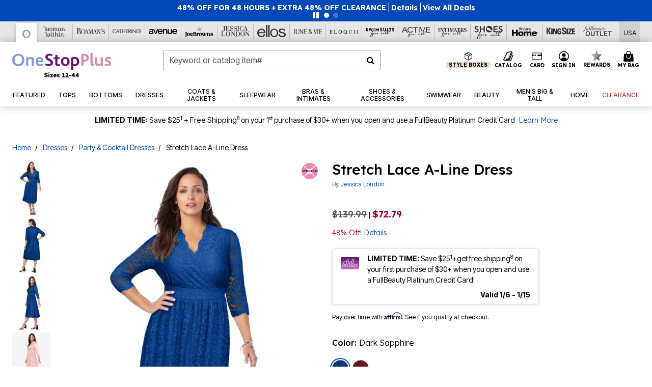

--- FILE ---
content_type: text/html;charset=UTF-8
request_url: https://www.onestopplus.com/products/stretch-lace-a-line-dress/1041514.html
body_size: 94938
content:












<!DOCTYPE html>
<html lang="en">
<head><!-- INSERT BY TRANSFORMER. SELECTOR=head,LOCATION=prepend --><script src="https://rapid-cdn.yottaa.com/rapid/lib/wUkO0DmZR1wv5w.js"></script><!-- INSERT BY TRANSFORMER. SELECTOR=head,LOCATION=prepend --><script>
Yo.configure({scan:[
            'img',
            'source',
            'picture',
            'script',
           'iframe'
        ]});
</script><!-- INSERT BY TRANSFORMER. SELECTOR=head,LOCATION=prepend --><script>
  Yo.sequence.event.loadEvents([{
                    eventName: 'load',
                    eventObject: window
                }, {
                    eventName: 'DOMContentLoaded',
                    eventObject: document
                }, {
                    eventName: 'readystatechange',
                    eventObject: document
                }]);
</script>

<script>

(function(){
window.Constants = {"AVAIL_STATUS_IN_STOCK":"IN_STOCK","AVAIL_STATUS_PREORDER":"PREORDER","AVAIL_STATUS_BACKORDER":"BACKORDER","AVAIL_STATUS_NOT_AVAILABLE":"NOT_AVAILABLE"};
window.Resources = {"I_AGREE":"I Agree","CLOSE":"Close","NO_THANKS":"No, thanks","OK":"OK","ARE_YOU_HUMAN":"Are you a Human Being?","SHIP_QualifiesFor":"This shipment qualifies for","CC_LOAD_ERROR":"Couldn't load credit card!","COULD_NOT_SAVE_ADDRESS":"Could not save address. Please check your entries and try again.","REG_ADDR_ERROR":"Could Not Load Address","BONUS_PRODUCT":"You've got a free gift! Choose your item and add it to your bag.","BONUS_PRODUCTS":"Bonus Products","SELECT_BONUS_PRODUCTS":"Select Bonus Products","SELECT_BONUS_PRODUCT":"product.selectbonusproduct","BONUS_PRODUCT_MAX":"The maximum number of bonus products has been selected. Please remove one in order to add additional bonus products.","BONUS_PRODUCT_TOOMANY":"You have selected too many bonus products. Please change the quantity.","BONUS_PRODUCTS_SELETED":"bonus products. Please change the quantity.","BONUS_PRODUCT_SELETED":"bonus product. Please change the quantity.","BONUS_PRODUCT_ERROR":"You have selected more than","BONUS_PRODUCT_EMPTY":"Please choose bonus products from above list.","SIMPLE_SEARCH":"Enter Keyword or Item No.","SUBSCRIBE_EMAIL_DEFAULT":"Email Address","SHIPPING_OVERLAY_TITLE":"Shipping & Handling Summary","SALESTAX_OVERLAY_TITLE":"Taxes & Fees Summary","CHECKOUT_PLCC_OVERLAY_TITLE":"Continue to Checkout","CURRENCY_SYMBOL":"$","MISSINGVAL":"Please enter {0}","SERVER_ERROR":"Server connection failed!","MISSING_LIB":"jQuery is undefined.","BAD_RESPONSE":"Something went wrong please try after sometime.","INVALID_PHONE":"Please enter a valid phone number.","INVALID_CVN":"CVV Error","REMOVE":"Remove","QTY":"Qty","EMPTY_IMG_ALT":"Remove","COMPARE_BUTTON_LABEL":"Compare Items","COMPARE_CONFIRMATION":"This will remove the first product added for comparison. Is that OK?","COMPARE_REMOVE_FAIL":"Unable to remove item from list","COMPARE_ADD_FAIL":"Unable to add item to list","ADD_TO_CART_FAIL":"Unable to add item '{0}' to cart","REGISTRY_SEARCH_ADVANCED_CLOSE":"Close Advanced Search","GIFT_CERT_INVALID":"Invalid gift certificate code.","GIFT_CERT_BALANCE":"Your current gift certificate balance is","GIFT_CERT_AMOUNT_INVALID":"Gift Certificate can only be purchased with a minimum of 5 and maximum of 5000","INVALID_ADDRESS1":"Please enter valid address1","INVALID_CHECKOUT_MESSAGE":"Please enter your","GIFT_CERT_MISSING":"Please enter a gift certificate code.","REWARD_CERT_MISSING":"Please enter a reward code.","REWARD_CERT_ALREADY_ADDED":"has already been added.","REWARD_CERT_NOT_FOUND":"not found.","REWARD_CERT_ALREADY_REDEEMED":"has already been redeemed.","REWARD_CERT_EXPIRED":"is expired.","REWARD_CERT_OTHER":"is not valid.","REWARD_CERT_UNKNOWN":"unknown code","REWARD_CERT_ERROR":"Attempt failed. Please renter and Submit.","REWARD_CERT_INVALID":"Invalid Reward Certificate Number","REWARD_CERT_INVALID_CARD":"You have applied a reward certificate.To complete checkout please select a Full Beauty Brands credit card.","REWARD_CERT_FULFILLED":"billing.rewardcertfulfilled","EMPTY_OWNER":"Please enter the card holder name","INVALID_OWNER":"Please enter the valid card holder name","COUPON_CODE_MISSING":"Please enter a coupon code.","COOKIES_DISABLED":"Your browser is currently not set to accept cookies. Please turn this functionality on or check if you have another program set to block cookies.","BML_AGREE_TO_TERMS":"You must agree to the terms and conditions","CHAR_LIMIT_MSG":"characters left","CONFIRM_DELETE":"Do you want to remove this {0}?","TITLE_GIFTREGISTRY":"gift registry","TITLE_ADDRESS":"address","TITLE_CREDITCARD":"credit card","SERVER_CONNECTION_ERROR":"Server connection failed!","IN_STOCK_DATE":"Expected to ship by {0}. Excluded from promotional discounts.","ITEM_STATUS_NOTAVAILABLE":"Out of Stock","INIFINITESCROLL":"Show All","STORE_NEAR_YOU":"What's available at a store near you","SELECT_STORE":"Select Store","SELECTED_STORE":"Selected Store","PREFERRED_STORE":"Preferred Store","SET_PREFERRED_STORE":"Set Preferred Store","ENTER_ZIP":"Enter ZIP Code","INVALID_ZIP":"Please enter a valid ZIP Code","INVALID_ZIP_SHORT":"Invalid Zip","SEARCH":"Search","CHANGE_LOCATION":"Change Location","CONTINUE_WITH_STORE":"Continue with preferred store","CONTINUE":"Continue","SEE_MORE":"See More Stores","SEE_LESS_STORE":"See Fewer Stores","QUICK_VIEW":"Quick Shop","QUICK_VIEW_POPUP":"Product Quick View","TLS_WARNING":"We value your security!<br/>We detected that you are using an outdated browser.<br/>Update you browser to continue a secure shopping experience.","INVALID_FONT":"Select Font","INVALID_POSITION":"Select Location","INVALID_LASTNAME":"Please enter a valid last name.","INVALID_LASTNAME_ERROR":"Error: Please enter a valid last name.","INVALID_FIRSTNAME":"Please enter a valid first name.","INVALID_FIRSTNAME_ERROR":"Error: Please enter a valid first name.","INVALID_COLOR":"Select Color","INVALID_TEXT":"Enter Text","SHARE_EMAIL":"Share this wishlist via E-mail","SHARE_EMAIL_MOBILE":"Share this item via E-mail","MIXANDMATCH_MORE_COLOR":"+ More Colors","MIXANDMATCH_LESS_COLOR":"- Less Colors","INVALID_CITY":"Please enter valid city","INVALID_NICKNAME":"Please enter valid Nickname","INVALID_ADDRESS":"Please enter valid address","SUBSCRIPTION_UPDATE_MSG":"Thanks for updating your preferences! Your changes will be processed within 7 days.","VALIDATE_REQUIRED":"Required field.","VALIDATE_REMOTE":"Please fix this field.","VALIDATE_EMAIL":"Please enter a valid email.","VALIDATE_EMAIL_ERROR":"Error: Please enter a valid email.","VALIDATE_URL":"Please enter a valid URL.","VALIDATE_DATE":"Please enter a valid date.","VALIDATE_DATEISO":"Please enter a valid date ( ISO ).","VALIDATE_NUMBER":"Please enter a valid number.","VALIDATE_ORDER_NUMBER":"Please enter a valid order number","VALIDATE_DIGITS":"Please enter only digits.","VALIDATE_CREDITCARD":"Please enter a valid credit card number.","INVALID_CREDITCARD":"Invalid Credit Card Number","VALIDATE_EQUALTO":"Please enter the same value again.","VALIDATE_MAXLENGTH":"No more than {0} characters.","VALIDATE_MINLENGTH":"Please enter at least {0} characters.","VALIDATE_RANGELENGTH":"Please enter a value between {0} and {1} characters long.","VALIDATE_RANGE":"Please enter a value between {0} and {1}.","VALIDATE_MAX":"Please enter a value less than or equal to {0}.","VALIDATE_MIN":"Please enter a value greater than or equal to {0}.","INVALID_MESSAGE":"Please enter valid message","INVALID_WEBSITE":"Please enter a valid website or catalog link","EMAIL_LABEL":"Please Enter A Valid Email","VALIDATE_CQO_NUMBER":"Please enter a valid item number including dashes.","GC_ERROR":"Couldn't validate gift card!","VALIDATE_CONFIRMEMAIL":"Emails do not match.","VALIDATE_CONFIRMPASSWORD":"Password and Confirm Password do not match.","PASSWORD":"Password","NEW_PASSWORD":"New Password","CONFIRMPASSWORD":"Confirm Password","NEWCONFIRMPASSWORD":"Confirm New Password","ERROR_CARTQUANTITY":"Number of available items is","CHECKOUT":"Checkout Now","CONTINUE_SHOPPING":"Continue Shopping","ADD_ALLTO_BAG":"Add All to Bag","ADD_TO_BAG":"ADD TO BAG","GIFTCARD_PLEASE":"Please","GIFTCARD_SELECT":"Select","GIFTCARD_ADD":"Add","GIFTCARD_NUMBER_MISSING":"Please Enter Gift Card Number.","GIFTCARD_NUMBER_PIN_MISSING":"Please Enter Gift Card Number And PIN.","GIFTCARD_PIN_MISSING":"Please Enter Gift Card PIN.","RETURN_ERROR":"Please select return QTY and reason","PLEASE_SELECT":"Please Select","RETURN_EMPTY_ERROR":"Please select atleast one item for return","EMAIL_SUBSCRIPTION_FAILED":"We experienced an error in capturing your request. Please try again later.","CATALOG_PREF_ERROR":"Please select at least one sister brand","INVALID_GIFTCARD_PIN":"Please enter your PIN number.","INVALID_GIFTCARD_NUMBER":"Please enter your card number.","INVALID_PASSWORD":"Please Enter at least 1 letter and 1 number.","INVALID_PASSWORD_MATCH":"Does not match new password","INVALID_PASSWORD_LENGTH":"Password must be 8-16 characters.","INVALID_EMAIL_MATCH":"Does not match email address","PLEASE_SELECT_SIZE":"Please Select Size","PLEASE_SELECT_COLOR":"Please Select Color","SELECT_COLOR_SIZE":"Please Select Color & Size","SPS_TOPBOTTOM_COLOR_SIZE":"PLEASE SELECT COLOR, TOP AND BOTTOM SIZE","SPS_TOPBOTTOM_SIZE":"PLEASE SELECT TOP AND BOTTOM SIZE","SPS_TOP_COLOR_BOTTOM_SIZE":"PLEASE SELECT COLOR AND BOTTOM SIZE","SPS_TOP_COLOR_SIZE":"PLEASE SELECT COLOR AND TOP SIZE","SPS_BOTTOM_SIZE":"PLEASE SELECT BOTTOM SIZE","SPS_TOP_SIZE":"PLEASE SELECT TOP SIZE","SPS_TOP_COLOR":"PLEASE SELECT COLOR","VALIDATE_MULTIPLEEMAILS":"Please enter the valid email address.","CHECKOUT_PAYPAL_CONTINUE":"Continue with paypal","CHECKOUT_PAYPAL_CONTINUE_WITH":"Continue with","PLACE_ORDER":"Place Order","CHECKOUT_CONTINUE":"Continue","CHECKOUT_REQUIRED_CONTINUE":"Please complete all fields to continue","CHECKOUT_REQUIRED_SHIPPING":"We currently do not ship to this location.","CHECKOUT_AVALARA_TAX_ERROR":"Combination of zip code and state selection is invalid. Please update and try again.","CHECKOUT_INVALID_ADDRESS":"Please enter valid address.","CHARACTER_LIMIT_REACHED":"you have reached the limit","COUPON_CODE_APPLY":"Apply","COUPON_CODE_APPLIED":"Applied","COUPON_CODE_COPIED":"Copied","VALIDATE_SSN":"Please Enter Valid SSN","CURRENT_PASSWORD":"Current Password","PHONE_REQ_MESSAGE":"Mobile Number","UPDATE":"Update","CLICK_HERE":"Click here","READ_MORE":"Read More","SEE_LESS":"See Less","SEE_DETAILS":"See Details","SHOP_NOW":"Product Details","HIDE_OPTIONS":"Hide Details","SHOP_NOW_CLOSE":"Close","READ_LESS":"Read Less","SEE_REVIEWS":"Click To See Reviews","SEE_REVIEWS_CLOSE":"Click To Close","ADDED_TO_WISHLIST":"Added to Wishlist","ADDED_TO_WISHLIST_TITLE":"Added this product to wishlist","ADD_TO_WISHLIST":"Add to Wishlist","ADD_TO_WISHLIST_TITLE":"Add this product to wishlist","WCAG_ARIALABEL_DIALOG":"Subscription options, opens modal dialog","MEGANAV_RECOMMENDATION_TEXT":"RECOMMENDED JUST FOR YOU","RECOMMENDATION_BESTSELLER":"Best Sellers","RECOMMENDATION_REC_FOR_YOU":"Recommended For You","RECOMMENDATION_THIS_WEEK":"This Week","RECOMMENDATION_THIS_WEEKS":"This Week's","RECOMMENDATION_TRENDING":"Trending","RECOMMENDATION_TRENDING_TODAY":"Trending Today","RECOMMENDATION_TRENDING_NOW":"Trending Now","RECOMMENDATION_YOU_MAY_LIKE":"product.youmaylike","GLOBALE_CONTAINER_HEADING":"Shipping To","CHECKOUT_SMS_VIBES_ERROR_MSG":"Due to a technical issue we were unable to sign you up for texts. Please re-enter your mobile number to get the latest offers & updates.","CHECKOUT_SMS_VIBES_REENTER_TXT":"Re-enter My Mobile Number","PERKS_REACTIVATED":"Your Catherines Perks Membership has been reactivated!","PERKS_PAYMENT_DECLINED":"Your payment method was declined.","IN_STOCK":"In Stock","QTY_IN_STOCK":"{0} Item(s) in Stock","PREORDER":"Pre-Order","QTY_PREORDER":"{0} item(s) are available for pre-order.","REMAIN_PREORDER":"The remaining items are available for pre-order.","BACKORDER":"Back Order","QTY_BACKORDER":"Back order {0} item(s)","REMAIN_BACKORDER":"The remaining items are available on back order.","NOT_AVAILABLE":"Out of Stock","REMAIN_NOT_AVAILABLE":"This product is no longer available in the quantity selected.(FYI)"};
window.Urls = {"appResources":"/on/demandware.store/Sites-oss-Site/default/Resources-Load","pageInclude":"/on/demandware.store/Sites-oss-Site/default/Page-Include","continueUrl":"https://www.onestopplus.com/on/demandware.store/Sites-oss-Site/default/Product-DetailOptimized","staticPath":"/on/demandware.static/Sites-oss-Site/-/default/v1768394636117/","addGiftCert":"/giftcertpurchase","minicartGC":"/on/demandware.store/Sites-oss-Site/default/GiftCert-ShowMiniCart","addProduct":"/on/demandware.store/Sites-oss-Site/default/Cart-AddProduct","persisBasketCS":"/on/demandware.store/Sites-oss-Site/default/Cart-PrepareBasketForCustomerService?format=ajax","minicart":"/on/demandware.store/Sites-oss-Site/default/Cart-MiniCart","cartShow":"/cart","cartSFRAShow":"/cart","quickOrderShow":"/quick-order","giftRegAdd":"https://www.onestopplus.com/on/demandware.store/Sites-oss-Site/default/Address-GetAddressDetails?addressID=","paymentsList":"https://www.onestopplus.com/wallet","addressesList":"https://www.onestopplus.com/addressbook","wishlistAddress":"https://www.onestopplus.com/on/demandware.store/Sites-oss-Site/default/Wishlist-SetShippingAddress","deleteAddress":"/on/demandware.store/Sites-oss-Site/default/Address-Delete","getProductUrl":"/on/demandware.store/Sites-oss-Site/default/Product-Show","getPdpFooter":"/on/demandware.store/Sites-oss-Site/default/Product-pdpFooter","getBonusProducts":"/on/demandware.store/Sites-oss-Site/default/ProductSG-GetBonusProducts","addBonusProduct":"/on/demandware.store/Sites-oss-Site/default/Cart-AddBonusProduct","getSetItem":"/on/demandware.store/Sites-oss-Site/default/ProductSG-GetSetItem","productDetail":"/on/demandware.store/Sites-oss-Site/default/ProductSG-Detail","getAvailability":"/on/demandware.store/Sites-oss-Site/default/ProductSG-GetAvailability","subscribePopUP":"/on/demandware.store/Sites-oss-Site/default/EmailSubscription-GuestSubscribeModal","removeImg":"/on/demandware.static/Sites-oss-Site/-/default/dw1fa2f42d/images/icon_remove.gif","searchsuggest":"/on/demandware.store/Sites-oss-Site/default/Search-GetSuggestions?format=ajax","productNav":"/on/demandware.store/Sites-oss-Site/default/ProductSG-Productnav","summaryRefreshURL":"/on/demandware.store/Sites-oss-Site/default/COBilling-UpdateSummary?format=ajax","basketRefreshURL":"/on/demandware.store/Sites-oss-Site/default/COBilling-UpdateBasketInfo","summary":"/revieworder","billingSelectCC":"https://www.onestopplus.com/on/demandware.store/Sites-oss-Site/default/COBilling-SelectCreditCard","updateAddressDetails":"https://www.onestopplus.com/on/demandware.store/Sites-oss-Site/default/COShipping-UpdateAddressDetails","updateAddressDetailsBilling":"https://www.onestopplus.com/on/demandware.store/Sites-oss-Site/default/COBilling-UpdateAddressDetails","shippingMethodsJSON":"https://www.onestopplus.com/on/demandware.store/Sites-oss-Site/default/COShipping-GetApplicableShippingMethodsJSON?format=ajax","shippingMethodsList":"https://www.onestopplus.com/on/demandware.store/Sites-oss-Site/default/COShipping-UpdateShippingMethodList?format=ajax","selectShippingMethodsList":"https://www.onestopplus.com/on/demandware.store/Sites-oss-Site/default/COShipping-SelectShippingMethod","resetPaymentForms":"/on/demandware.store/Sites-oss-Site/default/COBilling-ResetPaymentForms","paypalIncontext":"/on/demandware.store/Sites-oss-Site/default/Paypal-IncontextCheckout?checkoutFromtCart=false","expressSubmit":"/expressorderconfirmation","compareShow":"/compare","compareAdd":"/on/demandware.store/Sites-oss-Site/default/Compare-AddProduct","compareRemove":"/on/demandware.store/Sites-oss-Site/default/Compare-RemoveProduct","compareEmptyImage":"/on/demandware.static/Sites-oss-Site/-/default/dw5028abc6/images/comparewidgetempty.png","giftCardCheckBalance":"https://www.onestopplus.com/on/demandware.store/Sites-oss-Site/default/COBilling-GetGiftCertificateBalance","redeemGiftCert":"https://www.onestopplus.com/on/demandware.store/Sites-oss-Site/default/COBilling-RedeemGiftCertificateJson","addCoupon":"https://www.onestopplus.com/on/demandware.store/Sites-oss-Site/default/Cart-AddCouponJson","storesInventory":"/on/demandware.store/Sites-oss-Site/default/StoreInventory-Inventory","setPreferredStore":"/on/demandware.store/Sites-oss-Site/default/StoreInventory-SetPreferredStore","getPreferredStore":"/on/demandware.store/Sites-oss-Site/default/StoreInventory-GetPreferredStore","setStorePickup":"/on/demandware.store/Sites-oss-Site/default/StoreInventory-SetStore","setZipCode":"/on/demandware.store/Sites-oss-Site/default/StoreInventory-SetZipCode","getZipCode":"/on/demandware.store/Sites-oss-Site/default/StoreInventory-GetZipCode","billing":"/billing","expressBilling":"/on/demandware.store/Sites-oss-Site/default/COBilling-ExpressBilling","setSessionCurrency":"/on/demandware.store/Sites-oss-Site/default/Currency-SetSessionCurrency","addEditAddress":"/on/demandware.store/Sites-oss-Site/default/COShippingMultiple-AddEditAddressJSON","rateLimiterReset":"/on/demandware.store/Sites-oss-Site/default/RateLimiter-HideCaptcha","csrffailed":"/on/demandware.store/Sites-oss-Site/default/CSRF-Failed","logInRedirect":"/my-account","logIn":"https://www.onestopplus.com/register","home":"/home","giftCardBalanceCheck":"/giftcard","specialProductSetATS":"/on/demandware.store/Sites-oss-Site/default/ProductSG-SpecialProductSetATS","customerInfo":"https://www.onestopplus.com/on/demandware.store/Sites-oss-Site/default/Home-IncludeCustomerInfo","productVariantATS":"/on/demandware.store/Sites-oss-Site/default/ProductSG-ProductVariantATS","shippingStart":"/shipping","removeCoupon":"https://www.onestopplus.com/on/demandware.store/Sites-oss-Site/default/Cart-RemoveCouponJson","removeRewardCode":"https://www.onestopplus.com/on/demandware.store/Sites-oss-Site/default/COBilling-RemoveRewardCode","redeemADSCert":"https://www.onestopplus.com/on/demandware.store/Sites-oss-Site/default/COBilling-CheckRewardBalance","validateDeferCode":"https://www.onestopplus.com/on/demandware.store/Sites-oss-Site/default/COBilling-ValidateDeferPayment","poExclusion":"https://www.onestopplus.com/on/demandware.store/Sites-oss-Site/default/COShipping-GetPOBoxItems","getCartAvailability":"/on/demandware.store/Sites-oss-Site/default/ProductSG-GetCartAvailability?format=ajax","basketUpdaeteList":"https://www.onestopplus.com/on/demandware.store/Sites-oss-Site/default/COShipping-UpdateBasketInfo","shipExclusion":"https://www.onestopplus.com/on/demandware.store/Sites-oss-Site/default/COShipping-GetExcepItems","updateShipException":"https://www.onestopplus.com/on/demandware.store/Sites-oss-Site/default/COShipping-UpdateShipException","applyGiftCard":"https://www.onestopplus.com/on/demandware.store/Sites-oss-Site/default/COBilling-ApplyGiftCard","removeGiftCard":"https://www.onestopplus.com/on/demandware.store/Sites-oss-Site/default/COBilling-RemoveGiftCard","validatePLCCBillingAddress":"https://www.onestopplus.com/on/demandware.store/Sites-oss-Site/default/COBilling-ValidateBillingAddressForPLCC","subscribe":"https://www.onestopplus.com/email-preferences","updateSubscription":"https://www.onestopplus.com/on/demandware.store/Sites-oss-Site/default/EmailSubscription-UpdateSubscription","guestEmailUnsubscrbe":"https://www.onestopplus.com/on/demandware.store/Sites-oss-Site/default/EmailSubscription-SendEmailToMWForUnsubscription","emailFrequencyModal":"https://www.onestopplus.com/on/demandware.store/Sites-oss-Site/default/EmailSubscription-FrequencyModal","deleteCreditCardOverLay":"https://www.onestopplus.com/on/demandware.store/Sites-oss-Site/default/PaymentInstruments-DeleteCreditCardOverLay","guestEmailSubscription":"https://www.onestopplus.com/email-subscription","checkoutModalStep2":"https://www.onestopplus.com/on/demandware.store/Sites-oss-Site/default/Credit-CheckoutModalStep2","termsAndConditions":"https://www.onestopplus.com/on/demandware.store/Sites-oss-Site/default/Credit-TermsAndConditions","updateBilling":"https://www.onestopplus.com/on/demandware.store/Sites-oss-Site/default/COBilling-UpdateBilling","madeOffer":"https://www.onestopplus.com/on/demandware.store/Sites-oss-Site/default/Credit-MadeOffer","showPromotionDetails":"/on/demandware.store/Sites-oss-Site/default/OffersCoupons-ShowDetails","applyCouponCode":"https://www.onestopplus.com/on/demandware.store/Sites-oss-Site/default/OffersCoupons-ApplyCouponCode","giftCardLookup":"https://www.onestopplus.com/on/demandware.store/Sites-oss-Site/default/GiftCards-GiftCheckBalance","getProductSetPrice":"/on/demandware.store/Sites-oss-Site/default/ProductSG-GetProductSetPrice","clearAddressForm":"/on/demandware.store/Sites-oss-Site/default/Address-ClearAddressForm","wishlistShow":"/wishlist","includebrandlogos":"/on/demandware.store/Sites-oss-Site/default/Home-IncludeBrandLogos?format=ajax","guestEPLookupResult":"/on/demandware.store/Sites-oss-Site/default/EmailSubscription-GuestEmailPreferencesLookupResult","verintMuteRecording":"/on/demandware.store/Sites-oss-Site/default/Verint-MuteRecording","verintUnmuteRecording":"/on/demandware.store/Sites-oss-Site/default/Verint-UnmuteRecording","checkoutCouponLineItems":"/on/demandware.store/Sites-oss-Site/default/Cart-CheckoutCouponLineItems","productVariation":"/on/demandware.store/Sites-oss-Site/default/ProductSG-Variation","passwordReset":"https://www.onestopplus.com/passwordreset","getCityStateOptions":"https://www.onestopplus.com/on/demandware.store/Sites-oss-Site/default/Address-GetCityStateOptions","getProductReviews":"https://www.onestopplus.com/getproductreviews","getProductQA":"https://www.onestopplus.com/getproductqa","countrySelectionModal":"https://www.onestopplus.com/on/demandware.store/Sites-oss-Site/default/Globale-CountrySelectionModal","tealiumData":"https://www.onestopplus.com/on/demandware.store/Sites-oss-Site/default/Tealium_utag-RenderTealium?format=ajax","getPDPRecommendation":"/on/demandware.store/Sites-oss-Site/default/ProductSG-GetPDPRecommendation?format=ajax","loadingImage":"/on/demandware.static/Sites-oss-Site/-/default/dw415d63f9/images/loading.png","loadingSquareImage":"/on/demandware.static/Sites-oss-Site/-/default/dw21e7e804/images/loading-square.png","addToWishlist":"https://www.onestopplus.com/on/demandware.store/Sites-oss-Site/default/Wishlist-Add","removeFromWishlist":"https://www.onestopplus.com/on/demandware.store/Sites-oss-Site/default/Wishlist-Remove","getPLCCBrandData":"https://www.onestopplus.com/on/demandware.store/Sites-oss-Site/default/Tealium_utag-GetPLCCBrandData","updateGiftCardBalance":"https://www.onestopplus.com/on/demandware.store/Sites-oss-Site/default/COBilling-UpdateGiftCardBalance","getCheckoutUtagData":"https://www.onestopplus.com/on/demandware.store/Sites-oss-Site/default/COCustomer-CheckoutUtagData","megaNavRecommURL":"https://www.onestopplus.com/on/demandware.store/Sites-oss-Site/default/MegaNavProductRecomm-MegaNavProductJson","customHamMenuURL":"https://www.onestopplus.com/on/demandware.store/Sites-oss-Site/default/Home-GetCustomHamburgerMenu?format=ajax","directCheckout":"https://www.onestopplus.com/directCheckout","globalECheckout":"/on/demandware.store/Sites-oss-Site/default/Globale-GlobaleCheckout","globalEConfirmationAnalytics":"https://www.onestopplus.com/on/demandware.store/Sites-oss-Site/default/Tealium_utag-GlobalEConfirmationAnalytics","acquisitionRequest":"/on/demandware.store/Sites-oss-Site/default/Acquisition-Subscribe","checkoutSubscription":"https://www.onestopplus.com/on/demandware.store/Sites-oss-Site/default/Acquisition-CheckoutSubscription","checkoutSubscriptionAttn":"https://www.onestopplus.com/on/demandware.store/Sites-oss-Site/default/Attentive-CheckoutSubscription","globalECartUSDUtagData":"https://www.onestopplus.com/on/demandware.store/Sites-oss-Site/default/Page-getUSDUtagData?pagetype=Cart","globalECheckoutUSDUtagData":"https://www.onestopplus.com/on/demandware.store/Sites-oss-Site/default/Page-getUSDUtagData?pagetype=checkout","checkOrderStatus":"https://www.onestopplus.com/on/demandware.store/Sites-oss-Site/default/Globale-CheckOrderStatus","checkGEWelcomeCookie":"https://www.onestopplus.com/on/demandware.store/Sites-oss-Site/default/Page-CheckGEWelcomeCookie?format=ajax","EDSprescreenDetails":"https://www.onestopplus.com/on/demandware.store/Sites-oss-Site/default/PLCC-prescreenDetails","getCouponsAndRewards":"https://www.onestopplus.com/on/demandware.store/Sites-oss-Site/default/Cart_SFRA-getCouponsAndRewards","getReviewShipAndPayment":"https://www.onestopplus.com/on/demandware.store/Sites-oss-Site/default/COCustomer-ReviewShipAndPayment","updatePerksAutoRenewal":"https://www.onestopplus.com/on/demandware.store/Sites-oss-Site/default/PerksSubscriptions-UpdatePerks","generateCSRFToken":"https://www.onestopplus.com/on/demandware.store/Sites-oss-Site/default/CSRF_SFRA-Generate","multiTenderMoreWaysToEarn":"https://www.onestopplus.com/on/demandware.store/Sites-oss-Site/default/Account-MultiTenderMoreWaysToEarn","trackFBBRewardsSuccessEvents":"https://www.onestopplus.com/on/demandware.store/Sites-oss-Site/default/Product-TrackFBBRewardsSuccessEvents","diamondrewardsPopup":"https://www.onestopplus.com/on/demandware.store/Sites-oss-Site/default/DiamondRewards-ShowPopup","diamondrewardsPLCCDeclined":"https://www.onestopplus.com/on/demandware.store/Sites-oss-Site/default/DiamondRewards-PLCCDeclined"};
window.SitePreferences = {"PLCC_BRAND_STORENAMES":{"rm":"Roaman's","jl":"Jessica London","el":"Full Beauty","ww":"Woman Within","ks":"King Size","bh":"Brylane Home","sa":"Full Beauty","fo":"Full Beauty","os":"Full Beauty","ca":"Catherines","ia":"Full Beauty","sh":"Full Beauty","aa":"Full Beauty","jv":"Full Beauty","jb":"Full Beauty","zq":"Full Beauty","da":"Full Beauty","av":"Full Beauty","cp":"Full Beauty"},"BRAND_STORENAMES":{"rm":"Plus Size Clothing, Fashion That Fits | Roaman's","jl":"Jessica London","el":"Ellos","ww":"Woman Within","ks":"King Size","bh":"Brylane Home","sa":"Swimsuits for all","fo":"Fullbeauty outlet","os":"One stop plus","ca":"Catherines","ia":"Intimates for all","sh":"Shoes for all","aa":"Active for all","jv":"June And Vie","jb":"Joe Browns","zq":"Eloquii","da":"Dia Shop","av":"Avenue","cp":"Cuup"},"PRODUCT_NAV_ENABLED":true,"LISTING_INFINITE_SCROLL":false,"LISTING_REFINE_SORT":true,"STORE_PICKUP":false,"POBOX_EXCLUSIONS":"PO Box,po box,POBox,POBOX,PO BOX,PO box,P.O.Box,p.o. box,P.O.Box,P.O.BOX,P.O. BOX,P.O. box,P. O. Box,P. O.Box,P. O. BOX,POB,P.O.B,P. O. B,P.O.B.,P. O. B.,Post Box,PostBox,PostOfficeBox,Post Office Box,PostOffice Box,Post OfficeBox,PostOfficeBin,Post Office Bin,Post OfficeBin,PostOffice Bin,Post Box#,PostBox#,PostBox #,Post Box,p o box,P.O BOX","COOKIE_HINT":false,"CHECK_TLS":false,"TEALIUM_ENABLED":true,"VERINT_ENABLED":true,"PLP_LAZY_LOAD_ENABLED":true,"PLP_LAZY_LOAD_SETTINGS":"{\n    \"default\" : {              \n       \"threshold\": 300,      \n        \"tiles_per_load\": 12    \n   }\n}","LAZY_LOAD_CURALATE":true,"LOGIN_REDIRECT":"","PDP_REVIEWS_SHOWN_INITIALLY":10,"NARVAR_RETURNS_ENABLED":false,"CUSTOM_HAMBURGER_MENU_PREF":{"enableAjax":false,"enableCustomMenu":false},"SHOW_QUICK_VIEW":false,"AFFIRM_ENABLED":true,"RECOMMENDATION_TITLES":{"confirmation":"You may also like","noSearchResults":"Trending Now","addToCartOverlay":"You may also like","cart":"You may also like","pdp":"You may also like","errorPage":"Trending Now","emptyCart":"Trending Now","megaMenu":"You may also like","homePage":"<span class='trending'>Trending  </span><span class='week'>This Week</span>"},"GLOBALE_RETURNS_URL":"https://web.global-e.com/returns/portal/mZJW","GLOBALE_LOOKPUP_URL":"https://web.global-e.com/Order/Track/mZJW","GLOBALE_ENABLED":true,"GLOBALE_IS_PHASE2":true,"GLOBALE_OPERATED_COUNTRY":false,"GLOBALE_ANALYTICS_ORDER_CONFIRMATION_RETRY":8,"GLOBALE_ORDER_CONFIRMATION_SPINNER":false,"GLOBALE_ADOBE_TARGET_CONFIG":"{\n\t\"isEnabled\": false,\n\t\"shipsTo\": \"Ships to\",\n\t\"usMsg\": \"from the United States\",\n\t\"weAccept\": \"We accept payments from\",\n\t\"freeExchange\": \"Free exchanges within 60 days of purchase.\",\n\t\"AU\": {\n\t\t\"orderInDays\": \"Orders typically arrive in 9-10 days with express shipping.\",\n\t\t\"importDuty\": \"(includes import duty and tax.)\",\n\t\t\"paymentIconContentAssetId\": \"globale-payment-description-au\",\n\"flagUrl\": \"/on/demandware.static/-/Sites-oss-Library/default/dw672ed6f2/australia-ge-at.svg\"\n\t},\n\t\"CA\": {\n\t\t\"orderInDays\": \"Orders typically arrive in 7 days with express shipping.\",\n\t\t\"importDuty\": \"(includes import duty)\",\n\t\t\"paymentIconContentAssetId\": \"globale-payment-description-ca\",\n\"flagUrl\": \"/on/demandware.static/-/Sites-oss-Library/default/dw672ed6f2/canada-ge-at.svg\"\n\t},\n\t\"MX\": {\n\t\t\"orderInDays\": \"Orders typically arrive in 7 days with express shipping.\",\n\t\t\"importDuty\": \"(includes import duty and tax.)\",\n\t\t\"paymentIconContentAssetId\": \"globale-payment-description-mx\",\n\"flagUrl\": \"/on/demandware.static/-/Sites-oss-Library/default/dw672ed6f2/mexico-ge-at.svg\"\n\t}\n}","PLCCPRESCREENREDESIGN_ENABLED":true,"BRAND_SITE_MAPPING":"{\"www.womanwithin.com\":[{\"siteid\":\"womanwithin\",\"prefix\":\"ww\"}],\"ww\":[{\"siteid\":\"womanwithin\",\"prefix\":\"ww\",\"cs\":\"womanwithin\",\"brandHost\":\"www.womanwithin.com\",\"dtmCid\":\"2532\",\"dtmCmagic\":\"9824f9\"}],\"www.kingsize.com\":[{\"siteid\":\"kingsize\",\"prefix\":\"ks\"}],\"ks\":[{\"siteid\":\"kingsize\",\"prefix\":\"ks\",\"cs\":\"kingsize\",\"brandHost\":\"www.kingsize.com\",\"dtmCid\":\"2533\",\"dtmCmagic\":\"4de754\"}],\"www.brylanehome.com\":[{\"siteid\":\"brylanehome\",\"prefix\":\"bh\"}],\"bh\":[{\"siteid\":\"brylanehome\",\"prefix\":\"bh\",\"cs\":\"brylanehome\",\"brandHost\":\"www.brylanehome.com\",\"dtmCid\":\"2535\",\"dtmCmagic\":\"0747b9\"}],\"www.jessicalondon.com\":[{\"siteid\":\"jessicalondon\",\"prefix\":\"jl\"}],\"jl\":[{\"siteid\":\"jessicalondon\",\"prefix\":\"jl\",\"cs\":\"jessicalondon\",\"brandHost\":\"www.jessicalondon.com\",\"dtmCid\":\"2536\",\"dtmCmagic\":\"f7ac67\"}],\"www.roamans.com\":[{\"siteid\":\"roamans\",\"prefix\":\"rm\"}],\"rm\":[{\"siteid\":\"roamans\",\"prefix\":\"rm\",\"cs\":\"roamans\",\"brandHost\":\"www.roamans.com\",\"dtmCid\":\"2534\",\"dtmCmagic\":\"7827d1\"}],\"www.ellos.us\":[{\"siteid\":\"ellos\",\"prefix\":\"el\"}],\"el\":[{\"siteid\":\"ellos\",\"prefix\":\"el\",\"cs\":\"ellos\",\"brandHost\":\"www.ellos.us\",\"dtmCid\":\"63234\",\"dtmCmagic\":\"e417ef\"}],\"www.swimsuitsforall.com\":[{\"siteid\":\"swimsuitsforallfull\",\"prefix\":\"sa\"}],\"sa\":[{\"siteid\":\"swimsuitsforallfull\",\"prefix\":\"sa\",\"cs\":\"swimsuitsforallfull\",\"brandHost\":\"www.swimsuitsforall.com\",\"dtmCid\":\"63235\",\"dtmCmagic\":\"f39dfe\"}],\"www.fullbeauty.com\":[{\"siteid\":\"outlet\",\"prefix\":\"fo\"}],\"fo\":[{\"siteid\":\"outlet\",\"prefix\":\"fo\",\"cs\":\"outlet\",\"brandHost\":\"www.fullbeauty.com\",\"dtmCid\":\"2538\",\"dtmCmagic\":\"1bf0c5\"}],\"www.catherines.com\":[{\"siteid\":\"catherines\",\"prefix\":\"ca\"}],\"ca\":[{\"siteid\":\"catherines\",\"prefix\":\"ca\",\"cs\":\"catherines\",\"brandHost\":\"www.catherines.com\",\"dtmCid\":\"81278\",\"dtmCmagic\":\"1271b9\"}],\"www.shoesforall.com\":[{\"siteid\":\"shoesforall\",\"prefix\":\"sh\"}],\"sh\":[{\"siteid\":\"shoesforall\",\"prefix\":\"sh\",\"cs\":\"shoesforall\",\"brandHost\":\"www.shoesforall.com\",\"dtmCid\":\"81373\",\"dtmCmagic\":\"c1e2ef\"}],\"www.intimatesforall.com\":[{\"siteid\":\"intimatesforall\",\"prefix\":\"ia\"}],\"ia\":[{\"siteid\":\"intimatesforall\",\"prefix\":\"ia\",\"cs\":\"intimatesforall\",\"brandHost\":\"www.intimatesforall.com\",\"dtmCid\":\"81372\",\"dtmCmagic\":\"c18a6d\"}],\"www.onestopplus.com\":[{\"siteid\":\"onestopplus\",\"prefix\":\"os\"}],\"os\":[{\"siteid\":\"onestopplus\",\"prefix\":\"os\",\"cs\":\"onestopplus\",\"brandHost\":\"www.onestopplus.com\",\"dtmCid\":\"81279\",\"dtmCmagic\":\"174730\"}],\"www.activeforall.com\":[{\"siteid\":\"activeforall\",\"prefix\":\"aa\"}],\"aa\":[{\"siteid\":\"activeforall\",\"prefix\":\"aa\",\"cs\":\"activeforall\",\"brandHost\":\"www.activeforall.com\",\"dtmCid\":\"82191\",\"dtmCmagic\":\"bf09e1\"}],\"www.juneandvie.com\":[{\"siteid\":\"juneandvie\",\"prefix\":\"jv\"}],\"jv\":[{\"siteid\":\"juneandvie\",\"prefix\":\"jv\",\"cs\":\"juneandvie\",\"brandHost\":\"www.juneandvie.com\",\"dtmCid\":\"82378\",\"dtmCmagic\":\"822ee2\"}],\"www.eloquii.com\":[{\"siteid\":\"eloquii\",\"prefix\":\"zq\"}],\"zq\":[{\"siteid\":\"eloquii\",\"prefix\":\"zq\",\"cs\":\"eloquii\",\"brandHost\":\"www.eloquii.com\",\"dtmCid\":\"2618\",\"dtmCmagic\":\"17F98D\"}],\"www.shopcuup.com\":[{\"siteid\":\"cuup\",\"prefix\":\"cp\"}],\"cp\":[{\"siteid\":\"cuup\",\"prefix\":\"cp\",\"cs\":\"cuup\",\"brandHost\":\"www.shopcuup.com\",\"dtmCid\":\"82960\",\"dtmCmagic\":\"F15DCD\"}],\"shop.dia.com\":[{\"siteid\":\"dia\",\"prefix\":\"da\"}],\"da\":[{\"siteid\":\"dia\",\"prefix\":\"da\",\"cs\":\"dia\",\"brandHost\":\"shop.dia.com\",\"dtmCid\":\"83570\",\"dtmCmagic\":\"09eb90\"}],\"www.avenue.com\":[{\"prefix\":\"av\",\"siteid\":\"avenue\"}],\"av\":[{\"cs\":\"avenue\",\"siteid\":\"avenue\",\"prefix\":\"av\",\"brandHost\":\"www.avenue.com\",\"dtmCid\":\"83809\",\"dtmCmagic\":\"a05c1f\"}],\"www.joebrowns.us\":[{\"prefix\":\"jb\",\"siteid\":\"joebrowns\"}],\"jb\":[{\"brandHost\":\"www.joebrowns.us\",\"dtmCid\":\"84825\",\"prefix\":\"jb\",\"siteid\":\"joebrowns\",\"cs\":\"joebrowns\",\"dtmCmagic\":\"5247fb\"}]}","GLOBALE_EXCLUDED_COUNTRIES":"US,PR,AS,VI,GU","ENABLE_NEW_CA_PERKS_FLOW":true,"ADS_RC_REGEX":"^(rw|RW)","CA_RC_REGEX":"^(x|X|rc|RC)","US_ADDRESS_AUTOCOMPLETE_URL":"https://us-autocomplete-pro.api.smarty.com/lookup?license=us-autocomplete-pro-cloud&prefer_geolocation=none&source=all&key=155001342186853405","US_ADDRESS_VALIDATION_URL":"https://us-street.api.smarty.com/street-address?match=invalid&license=us-core-cloud&key=","enableSmartyAutocomplete":false,"enableSmartyValidation":false,"enableAttentiveSmsSignUpCheckboxOnCheckout":true,"showSmsSignUpCheckboxOnCheckout":false,"geEnabledByBrand":true,"FBB_REWARDS_ENABLED":true,"FBB_ATTENTIVE_CREATIVE_ID":null,"diamondRewardsEnabledByBrand":true};
}());
</script>
<!--[if gt IE 9]><!-->
<script>//common/scripts.isml</script>
<script defer src="/on/demandware.static/Sites-oss-Site/-/default/v1768394636117/js/main.js" type="text/javascript"></script>

    <script defer src="/on/demandware.static/Sites-oss-Site/-/default/v1768394636117/js/productDetail.js" data-yo-type="text/javascript" type="yo/sequence/chain/1">
    </script>


<!--<![endif]-->

<meta charset=UTF-8>

<meta http-equiv="x-ua-compatible" content="IE=edge"/>

<meta name="viewport" content="width=device-width, initial-scale=1"/>


























































































































    
	
    	<script src="https://js-cdn.dynatrace.com/jstag/19223e8e12b/bf69824oqu/4e0ac1a7411bd575_complete.js" crossorigin="anonymous" data-yo-type="text/javascript" type="yo/sequence/chain/1"></script>







<title>
    
    Stretch Lace A-Line Dress |
    OneStopPlus
</title>

<meta name="description" content="OneStopPlus"/>
<meta name="keywords" content="OneStopPlus"/>






    

    
    
    <link rel="preload" fetchpriority="high" href="https://www.onestopplus.com/fleximages/13534/2303_13534_mc_0196_00.jpg?width=653&amp;height=940&amp;fit=bounds" as="image" media="screen and (max-width: 1475px)" />



<link rel="icon" type="image/png" href="https://www.onestopplus.com/on/demandware.static/Sites-oss-Site/-/default/dwdd5a1c4d/images/os/favicon.png" sizes="196x196" />

<link rel="preload" as="style" href="/on/demandware.static/Sites-oss-Site/-/default/v1768394636117/css/os/global.css" />
<style>
    @import "/on/demandware.static/Sites-oss-Site/-/default/v1768394636117/css/os/global.css";
</style>

    <link rel="stylesheet" href="/on/demandware.static/Sites-oss-Site/-/default/v1768394636117/css/os/product/detail.css"  />



    <meta name="google-site-verification" content="9s76WU6X3ftHi5Pvup9dmPhSQqoBk9dDfJwQhE8P7So" />





    <script async src="https://mzvgh.onestopplus.com/providers/atLabel/load" onError="var fallbackScript = document.createElement('script'); fallbackScript.src='https://cdn.attn.tv/os/dtag.js'; document.head.appendChild(fallbackScript);" data-yo-type="text/javascript" type="yo/sequence/chain/1"></script>




    
    <script defer type='text/javascript' crossorigin data-src="//consent.trustarc.com/notice?domain=fbb.com&c=teconsent&js=nj&noticeType=bb&gtm=1"></script>
    
    <script>
        // Find the script with data-src and dynamically add the src attribute
        document.addEventListener('DOMContentLoaded', function () {
            const script = document.querySelector('script[data-src]');
            if (script) {
                script.setAttribute('src', script.getAttribute('data-src'));
                script.removeAttribute('data-src');
            }
        });
    </script>






  
      
          <meta property="og:title" content="Stretch Lace A-Line Dress">
      
  
      
          <meta property="og:type" content="product">
      
  
      
          <meta property="og:url" content="https://www.onestopplus.com/products/stretch-lace-a-line-dress/1041514.html">
      
  
      
          <meta property="og:image" content="https://www.onestopplus.com/dw/image/v2/BBKT_PRD/on/demandware.static/-/Sites-masterCatalog_JessicaLondon/default/dw8a45c852/images/hi-res/2303_13534_mc_0196_00.jpg?sw=653&amp;sh=940&amp;sm=fit&amp;q=90&amp;strip=false">
      
  
      
          <meta property="og:description" content="">
      
  
      
          <meta property="og:site_name" content="fullbeauty">
      
  
      
          <meta property="fb:admins" content="">
      
  
      
          <meta name="twitter:card" content="summary_large_image">
      
  
      
          <meta name="twitter:site" content="">
      
  
      
          <meta name="twitter:title" content="Stretch Lace A-Line Dress">
      
  
      
          <meta name="twitter:description" content="">
      
  
      
          <meta name="twitter:creator" content="">
      
  
      
          <meta name="twitter:image" content="https://www.onestopplus.com/dw/image/v2/BBKT_PRD/on/demandware.static/-/Sites-masterCatalog_JessicaLondon/default/dw8a45c852/images/hi-res/2303_13534_mc_0196_00.jpg?sw=653&amp;sh=940&amp;sm=fit&amp;q=90&amp;strip=false">
      
  
      
          <meta name="twitter:domain" content="Full Beauty">
      
  
      
          <meta name="ROBOTS" content="INDEX,FOLLOW">
      
  




<link rel="stylesheet" href="/on/demandware.static/Sites-oss-Site/-/default/v1768394636117/css/common/skin/skin.css" />

<link rel="preconnect" href="https://fonts.googleapis.com" />
<link rel="preconnect" href="https://fonts.gstatic.com" crossorigin="anonymous" />



    
    <link rel="preload" href="https://fonts.googleapis.com/css2?family=Hurricane&amp;family=Inter+Tight:ital,wght@0,400;0,500;0,700;1,400&amp;family=Lexend:wght@300;500;700;800&amp;display=swap" as="style" />
    <link rel="stylesheet" href="https://fonts.googleapis.com/css2?family=Hurricane&amp;family=Inter+Tight:ital,wght@0,400;0,500;0,700;1,400&amp;family=Lexend:wght@300;500;700;800&amp;display=swap" />





<script defer id="sfcc-htmlHead-isml">
    window.onImageLoadError = function(element){
        if(element.classList.contains('picture-el-img')){
            var sibling = element.previousElementSibling;
            while(sibling){
                sibling.srcset = element.dataset['loadError'];
                sibling = sibling.previousElementSibling;
            }
            element.src = element.dataset['loadError'];
        }
    }
</script>


    



	
	
	

	
	






<script id="sfcc-sg-htmlHeadJS-isml" defer type="text/javascript">
	//NOTE: The following conditionals are examples, please adjust as necessary for your implementation
	//NOTE: These can be modified if you need more or less defined page IDs. Be sure to also modify the page IDs in 'TurnToHelperUtil.js', function 'getPageID'
	if('pdp-page' == 'pdp-page') {
			var turnToConfig = {
				locale: "en_US",
                pageId: "pdp-page",
                sku: "1041514",
                turntoReviewsEnabled: true,
                turntoQAEnabled: true,
                showTurnTo: true,
				gallery: {
					skus: ["1041514"]
				}
		};
	} else if ('pdp-page' == 'order-confirmation-page') {
			var turnToConfig = {
					locale: "en_US",
                    pageId: "order-confirmation-page",
                    embed: true
			}
	} else if ('pdp-page' == 'search-page') {
		var turnToConfig = {
				locale: "en_US",
				pageId: "search-page",
				commentsPinboardTeaser: {
					// promoButtonUrl: ""
					// skus: [],
					// tags: [],
					// brands: [],
					// onFinish: function(){}
				}
		}
	} else if ('pdp-page' == 'pinboard-page') {
		var turnToConfig = {
			locale: "en_US",
			pageId: "vc-pinboard-page",
			vcPinboard: {
				// Add SKUs, tags, brands, or any combination.
			}
		};
	} else {
		var turnToConfig = {
				locale: "en_US",
				pageId: "non-defined-page",
				commentsPinboard: {
					// skus: [],
					// tags: [],
					// brands: [],
					// onFinish: function(){}
				}
		};
	}
	window.TurnToCmd=window.TurnToCmd||function(){(TurnToCmd.q=TurnToCmd.q||[]).push( arguments)};
</script>
	<script id="sfcc-sg-htmlHeadGlobalInclude-isml" type="yo/sequence/defer/0" data-yo-src="https://widgets.turnto.com/v5/widgets/8tcoKE4rtWesI6jsite/js/turnto.js"></script>
	
		<link href="/on/demandware.static/Sites-oss-Site/-/default/v1768394636117/css/turnto.css" type="text/css" rel="stylesheet" />
	






<script async>
    if (!window.hasOwnProperty('contentAssetInitFunctions')) { window.contentAssetInitFunctions = []; }
    window.MSInputMethodContext && document.documentMode && document.write('<script async src="/on/demandware.static/Sites-oss-Site/-/default/v1768394636117/thirdParty/ie11CustomProperties.min.js"><\/script>');
</script>






<script defer>
if (window.jQuery) {
jQuery(document).ready(function(){
if(screen.width < 768){
jQuery('#footer').append('<a href="https://www.onestopplus.com" class="full-site-link">View Full Site</a>');
jQuery('.full-site-link')
.attr('href', '/on/demandware.store/Sites-oss-Site/default/Home-FullSite')
.click(function(e) {
e.preventDefault();
jQuery.ajax({
url: '/on/demandware.store/Sites-oss-Site/default/Home-FullSite',
success: function(){
window.location.reload();
}
});
}
);
}
});
}
</script>






    <link rel="stylesheet" type="text/css" href="https://widget.beyonsee.plussizecorp.com/style.css" />




<script>
// Check if user is on a PDP page by checking if URL contains '/products'
var currentUrl = window.location.href;
var isOnPDP = currentUrl.indexOf('/products') !== -1;

if (isOnPDP) {
    // Fetch custom preference for backorder analytics
    var enableBackorderAnalytics = true;
    
    if (enableBackorderAnalytics === true) {
        // Set cookie to true
        document.cookie = 'enableBackorderAnalytics=true; path=/; max-age=86400'; // 24 hours
    } else {
        // Delete cookie if it exists
        document.cookie = 'enableBackorderAnalytics=; path=/; expires=Thu, 01 Jan 1970 00:00:00 GMT';
    }
}
</script>

<link rel="canonical" href="https://www.onestopplus.com/products/stretch-lace-a-line-dress/1041514.html"/>

<script type="text/javascript">//<!--
/* <![CDATA[ (head-active_data.js) */
var dw = (window.dw || {});
dw.ac = {
    _analytics: null,
    _events: [],
    _category: "",
    _searchData: "",
    _anact: "",
    _anact_nohit_tag: "",
    _analytics_enabled: "true",
    _timeZone: "US/Eastern",
    _capture: function(configs) {
        if (Object.prototype.toString.call(configs) === "[object Array]") {
            configs.forEach(captureObject);
            return;
        }
        dw.ac._events.push(configs);
    },
	capture: function() { 
		dw.ac._capture(arguments);
		// send to CQ as well:
		if (window.CQuotient) {
			window.CQuotient.trackEventsFromAC(arguments);
		}
	},
    EV_PRD_SEARCHHIT: "searchhit",
    EV_PRD_DETAIL: "detail",
    EV_PRD_RECOMMENDATION: "recommendation",
    EV_PRD_SETPRODUCT: "setproduct",
    applyContext: function(context) {
        if (typeof context === "object" && context.hasOwnProperty("category")) {
        	dw.ac._category = context.category;
        }
        if (typeof context === "object" && context.hasOwnProperty("searchData")) {
        	dw.ac._searchData = context.searchData;
        }
    },
    setDWAnalytics: function(analytics) {
        dw.ac._analytics = analytics;
    },
    eventsIsEmpty: function() {
        return 0 == dw.ac._events.length;
    }
};
/* ]]> */
// -->
</script>
<script type="text/javascript">//<!--
/* <![CDATA[ (head-cquotient.js) */
var CQuotient = window.CQuotient = {};
CQuotient.clientId = 'bbkt-oss';
CQuotient.realm = 'BBKT';
CQuotient.siteId = 'oss';
CQuotient.instanceType = 'prd';
CQuotient.locale = 'default';
CQuotient.fbPixelId = '__UNKNOWN__';
CQuotient.activities = [];
CQuotient.cqcid='';
CQuotient.cquid='';
CQuotient.cqeid='';
CQuotient.cqlid='';
CQuotient.apiHost='api.cquotient.com';
/* Turn this on to test against Staging Einstein */
/* CQuotient.useTest= true; */
CQuotient.useTest = ('true' === 'false');
CQuotient.initFromCookies = function () {
	var ca = document.cookie.split(';');
	for(var i=0;i < ca.length;i++) {
	  var c = ca[i];
	  while (c.charAt(0)==' ') c = c.substring(1,c.length);
	  if (c.indexOf('cqcid=') == 0) {
		CQuotient.cqcid=c.substring('cqcid='.length,c.length);
	  } else if (c.indexOf('cquid=') == 0) {
		  var value = c.substring('cquid='.length,c.length);
		  if (value) {
		  	var split_value = value.split("|", 3);
		  	if (split_value.length > 0) {
			  CQuotient.cquid=split_value[0];
		  	}
		  	if (split_value.length > 1) {
			  CQuotient.cqeid=split_value[1];
		  	}
		  	if (split_value.length > 2) {
			  CQuotient.cqlid=split_value[2];
		  	}
		  }
	  }
	}
}
CQuotient.getCQCookieId = function () {
	if(window.CQuotient.cqcid == '')
		window.CQuotient.initFromCookies();
	return window.CQuotient.cqcid;
};
CQuotient.getCQUserId = function () {
	if(window.CQuotient.cquid == '')
		window.CQuotient.initFromCookies();
	return window.CQuotient.cquid;
};
CQuotient.getCQHashedEmail = function () {
	if(window.CQuotient.cqeid == '')
		window.CQuotient.initFromCookies();
	return window.CQuotient.cqeid;
};
CQuotient.getCQHashedLogin = function () {
	if(window.CQuotient.cqlid == '')
		window.CQuotient.initFromCookies();
	return window.CQuotient.cqlid;
};
CQuotient.trackEventsFromAC = function (/* Object or Array */ events) {
try {
	if (Object.prototype.toString.call(events) === "[object Array]") {
		events.forEach(_trackASingleCQEvent);
	} else {
		CQuotient._trackASingleCQEvent(events);
	}
} catch(err) {}
};
CQuotient._trackASingleCQEvent = function ( /* Object */ event) {
	if (event && event.id) {
		if (event.type === dw.ac.EV_PRD_DETAIL) {
			CQuotient.trackViewProduct( {id:'', alt_id: event.id, type: 'raw_sku'} );
		} // not handling the other dw.ac.* events currently
	}
};
CQuotient.trackViewProduct = function(/* Object */ cqParamData){
	var cq_params = {};
	cq_params.cookieId = CQuotient.getCQCookieId();
	cq_params.userId = CQuotient.getCQUserId();
	cq_params.emailId = CQuotient.getCQHashedEmail();
	cq_params.loginId = CQuotient.getCQHashedLogin();
	cq_params.product = cqParamData.product;
	cq_params.realm = cqParamData.realm;
	cq_params.siteId = cqParamData.siteId;
	cq_params.instanceType = cqParamData.instanceType;
	cq_params.locale = CQuotient.locale;
	
	if(CQuotient.sendActivity) {
		CQuotient.sendActivity(CQuotient.clientId, 'viewProduct', cq_params);
	} else {
		CQuotient.activities.push({activityType: 'viewProduct', parameters: cq_params});
	}
};
/* ]]> */
// -->
</script>
<!-- Demandware Apple Pay -->

<style type="text/css">ISAPPLEPAY{display:inline}.dw-apple-pay-button,.dw-apple-pay-button:hover,.dw-apple-pay-button:active{background-color:black;background-image:-webkit-named-image(apple-pay-logo-white);background-position:50% 50%;background-repeat:no-repeat;background-size:75% 60%;border-radius:5px;border:1px solid black;box-sizing:border-box;margin:5px auto;min-height:30px;min-width:100px;padding:0}
.dw-apple-pay-button:after{content:'Apple Pay';visibility:hidden}.dw-apple-pay-button.dw-apple-pay-logo-white{background-color:white;border-color:white;background-image:-webkit-named-image(apple-pay-logo-black);color:black}.dw-apple-pay-button.dw-apple-pay-logo-white.dw-apple-pay-border{border-color:black}</style>


   
    
        <script type="application/ld+json">
            {"@context":"https://schema.org/","@type":"Product","name":"Stretch Lace A-Line Dress","image":["https://www.onestopplus.com/on/demandware.static/-/Sites-masterCatalog_JessicaLondon/default/dw8a45c852/images/hi-res/2303_13534_mc_0196_00.jpg"],"description":"This head-turning silhouette features a figure-flattering surplice V-neckline, A-line shape and sheer sleeves, plus delicate scalloped edges on the sleeves and neckline. Add this easy-care, easy-wear dress to your wardrobe for date nights and formal events.  A-Line silhouetteV-NeckThree-quarter sleevesBanded waistStretch lining46\" lengthLace/nylon/spandexMachine washableImported","sku":"1041514","brand":{"@type":"Brand","name":"OneStopPlus"},"aggregateRating":{"@type":"AggregateRating","ratingValue":"4.4","reviewCount":15,"bestRating":5,"worstRating":1},"offers":{"@type":"AggregateOffer","lowPrice":139.99,"highPrice":139.99,"priceCurrency":"USD","availability":"https://schema.org/InStock","itemCondition":"https://schema.org/NewCondition","url":"https://www.onestopplus.com/products/stretch-lace-a-line-dress/1041514.html","offerCount":"30"}}
        </script>
    

    

    






</head>
<body class="os"
data-brand-id="os"
data-exitintent="https://www.onestopplus.com/on/demandware.store/Sites-oss-Site/default/Cart_SFRA-Savings"
data-page="productdetails"
data-passwordreset="https://www.onestopplus.com/on/demandware.store/Sites-oss-Site/default/Accounts-ForgotPassword"
data-site-pref-mode="Default"
data-ml-collection-enabled="false"
data-basket-id="895c702b4a2a277c0d0f152f40"
>
<div id="rating-star-icons" width="0" height="0" hidden>
	<svg xmlns="​http://www.w3.org/2000/svg​" xmlns:xlink="http://www.w3.org/1999/xlink">
		<symbol id="rating-star--empty" viewBox="0 0 24 24">
			<path d="M12 18l-6.4 3.88 1.73-7.33-5.66-4.93L9.09 9 12 2.09 14.91 9l7.42.64-5.63 5 1.72 7.34z" fill="none" xmlns="http://www.w3.org/2000/svg"></path>
		</symbol>
		<symbol id="rating-star--full" viewBox="0 0 24 24">
			<path d="M12 18.66l-7.44 4.35 1.98-8.16L0 9.36l8.62-.7L12 .99l3.38 7.67 8.62.7-6.54 5.49 1.98 8.16L12 18.66z" stroke="none" xmlns="http://www.w3.org/2000/svg"></path>
			<path d="M12 18l-6.4 3.88 1.73-7.33-5.66-4.93L9.09 9 12 2.09 14.91 9l7.42.64-5.63 5 1.72 7.34z" xmlns="http://www.w3.org/2000/svg"></path>
		</symbol>
		<symbol id="rating-star--half" viewBox="0 0 24 24">
			<path d="M12 2.09L9.09 9l-7.42.62 5.66 4.93-1.72 7.32 1.07-.65L12 17.97V2.09z" stroke="none" fill="currentColor" xmlns="http://www.w3.org/2000/svg"></path>
			<path d="M12 18l-6.4 3.88 1.73-7.33-5.66-4.93L9.09 9 12 2.09 14.91 9l7.42.64-5.63 5 1.72 7.34z" fill="none" xmlns="http://www.w3.org/2000/svg"></path>
		</symbol>
	</svg>
</div>





<span hidden class="siteKey">8tcoKE4rtWesI6jsite</span>
<span hidden class="turntoUrl">turnto.com</span>


<input type="hidden" id="mallIdentifier" value="mall1" />
<div class="page" data-action="Product-DetailOptimized" data-querystring="pid=1041514" >




<link rel="stylesheet" href="/on/demandware.static/Sites-oss-Site/-/default/v1768394636117/css/globale/flags.css" />
<link rel="stylesheet" href="/on/demandware.static/Sites-oss-Site/-/default/v1768394636117/css/globale/styles.css" />
<script defer id="globale-script-loader-data" src="/on/demandware.static/Sites-oss-Site/-/default/v1768394636117/js/globaleScriptLoader.js" type="text/javascript">
{"clientJsUrl":"https://web.global-e.com/merchant/clientsdk/775","apiVersion":"2.1.4","clientJsMerchantId":775,"clientSettings":"{\"AllowClientTracking\":{\"Value\":\"true\"},\"CDNEnabled\":{\"Value\":\"true\"},\"CheckoutContainerSuffix\":{\"Value\":\"Global-e_International_Checkout\"},\"FT_IsAnalyticsSDKEnabled\":{\"Value\":\"true\"},\"FullClientTracking\":{\"Value\":\"true\"},\"IsMonitoringMerchant\":{\"Value\":\"true\"},\"IsV2Checkout\":{\"Value\":\"true\"},\"SetGEInCheckoutContainer\":{\"Value\":\"true\"},\"ShowFreeShippingBanner\":{\"Value\":\"true\"},\"TabletAsMobile\":{\"Value\":\"false\"},\"AdScaleClientSDKURL\":{\"Value\":\"https://web.global-e.com/merchant/GetAdScaleClientScript?merchantId=775\"},\"AmazonUICulture\":{\"Value\":\"en-GB\"},\"AnalyticsSDKCDN\":{\"Value\":\"https://globale-analytics-sdk.global-e.com/PROD/bundle.js\"},\"AnalyticsUrl\":{\"Value\":\"https://services.global-e.com/\"},\"BfGoogleAdsEnabled\":{\"Value\":\"false\"},\"BfGoogleAdsLifetimeInDays\":{\"Value\":\"30\"},\"CashbackServiceDomainUrl\":{\"Value\":\"https://finance-cashback.global-e.com\"},\"CDNUrl\":{\"Value\":\"https://webservices.global-e.com/\"},\"ChargeMerchantForPrepaidRMAOfReplacement\":{\"Value\":\"false\"},\"CheckoutCDNURL\":{\"Value\":\"https://webservices.global-e.com/\"},\"EnableReplaceUnsupportedCharactersInCheckout\":{\"Value\":\"false\"},\"Environment\":{\"Value\":\"PRODUCTION\"},\"FinanceServiceBaseUrl\":{\"Value\":\"https://finance-calculations.global-e.com\"},\"FT_AnalyticsSdkEnsureClientIdSynchronized\":{\"Value\":\"true\"},\"FT_BrowsingStartCircuitBreaker\":{\"Value\":\"true\"},\"FT_BrowsingStartEventInsteadOfPageViewed\":{\"Value\":\"true\"},\"FT_IsLegacyAnalyticsSDKEnabled\":{\"Value\":\"true\"},\"FT_IsShippingCountrySwitcherPopupAnalyticsEnabled\":{\"Value\":\"false\"},\"FT_IsWelcomePopupAnalyticsEnabled\":{\"Value\":\"false\"},\"FT_PostponePageViewToPageLoadComplete\":{\"Value\":\"true\"},\"FT_UseGlobalEEngineConfig\":{\"Value\":\"true\"},\"FT_UtmRaceConditionEnabled\":{\"Value\":\"true\"},\"GTM_ID\":{\"Value\":\"GTM-PWW94X2\"},\"InternalTrackingEnabled\":{\"Value\":\"false\"},\"InvoiceEditorURL\":{\"Value\":\"invoice-editor\"},\"PixelAddress\":{\"Value\":\"https://utils.global-e.com\"},\"RangeOfAdditionalPaymentFieldsToDisplayIDs\":{\"Value\":\"[1,2,3,4,5,6,7,8,9,10,11,12,13,14,15,16,17,18,19,20]\"},\"ReconciliationServiceBaseUrl\":{\"Value\":\"https://finance-reconciliation-engine.global-e.com\"},\"RefundRMAReplacementShippingTypes\":{\"Value\":\"[2,3,4]\"},\"RefundRMAReplacementStatuses\":{\"Value\":\"[9,11,12]\"},\"TrackingV2\":{\"Value\":\"true\"},\"UseShopifyCheckoutForPickUpDeliveryMethod\":{\"Value\":\"false\"},\"MerchantIdHashed\":{\"Value\":\"mZJW\"}}","clientJsDomain":"https://web.global-e.com","cookieDomain":"onestopplus.com","globaleOperatedCountry":false,"performFrontendSiteUrlRedirect":true,"getSiteRedirectUrl":"https://www.onestopplus.com/on/demandware.store/Sites-oss-Site/default/Globale-GetSiteRedirectUrl","country":"US","currency":"USD","culture":"en-US"}
</script>








<a href="#maincontent" class="skip" aria-label="Skip to main content">Skip to main content</a>
<a href="/c/accessibility-statement.html" class="skip" aria-label="Accessibility Policy">Accessibility Policy</a>

<header id="header" class="position-static" data-brandname= "OneStopPlus">

    
        

    
    
        <div class="nanobar-container container-fluid bg-primary overflow-hidden">
            <div class="col-12">
                
                
                   
	 


	





<div id="sfcc-nanobar-container" class="d-block" data-exclusions="{&quot;ExcludedPages&quot;:[&quot;/homepage&quot;,&quot;/cart&quot;,&quot;/shipping&quot;,&quot;/billing&quot;,&quot;/order&quot;,&quot;/checkout&quot;,&quot;/account&quot;],&quot;excludePages&quot;:[]}">

<script id="nanobar-data">
	// New Nanobar implementation requires data to be passed in this script.
	// Ensure slides are in the correct order for the carousel.

	// nanobar data structure:
	//
	//  textClass: required, // string, color class is minimum, but brand-font-* or font-weight-bold can also be added
	//  backgroundColorClass: optional, // string, default is "bg-primary"
	//  carouselDotColorClass: optional, // string, leverage CSS variables on :root for colors (e.g. "--color-primary")
	//
	//  slides:
	//    text: required, // string, accepts HTML and line breaks
	//    promotionLink: required, // main link for text and BG
	//    promotionId: optional, // needed to pull in disclaimer
	//    contentAssetId: optional, // used to load content into modal
	//    couponCode: optional, // used to display code in modal, default is "No Code Needed" if empty
	//    allDealsLink: optional, // string, will hide link from slide and in details modal if empty
	//    detailsLinkText: optional, // string, add "Details" for default text; if empty, will hide link from slide
	//    customDisclaimer: optional, // string, accepts HTML and line breaks; ignored if promotionId is set
	//
	var nanobarData = {
		textClass: 'text-white brand-font-4',
		backgroundColorClass: 'bg-primary',
		carouselDotColorClass: '--color-white',
		slides: [
			{
				text: "48% OFF FOR 48 HOURS + EXTRA 48% OFF CLEARANCE",
                                promotionId: '',
				contentAssetId: '2026-os-wk02-promo-os-0113',
				couponCode: '',
				promotionLink:
					"https://www.onestopplus.com/os/featured/bestsellers/?ICID=NB|HERO|CTA1|1-13-2026",
				allDealsLink: '/offers-coupons',
				detailsLinkText: '',
				detailsLinkText: 'Details',
				customDisclaimer: '',
			},
			{
				text: 'SAVE 40% OFF WHEN YOU SIGN UP FOR EMAILS <u>Sign Up</u>',
				promotionId: '',
				contentAssetId: '',
				couponCode: '',
				promotionLink: '/email-subscription?ICID=NB|EMAIL|CTA6|2-7-2022',
				allDealsLink: '/offers-coupons',
				detailsLinkText: 'Details',
				customDisclaimer: '',
			},
		],
	};
</script>
<style>
	/* Ensure line breaks can be used and each slide is the same height */
	/* These three classes are used to prevent CLS on Desktop and Mobile */
	.carousel-item {
		/*min-height: 2rem;*/
	}

	.nanobar-container {
		min-height: 2.57rem;
		padding-left: 0;
		padding-right: 0;
	}

	.nanobar-navigation {
		visibility: hidden;
		position: relative !important;
		bottom: .25rem;
		left: 0;
		width: 100%;
		margin-top: 0 !important;
		margin-bottom: 0 !important;

	}

	@media screen and (max-width: 760px) {
		.carousel-item {
			/*min-height: 6rem;*/
		}

		.nanobar-container {
			min-height: 5.375rem;
		}
	}

	@media screen and (min-width: 761px) and (max-width: 1023px) {
		.carousel-item {
			/*min-height: 3rem;*/
		}

		.nanobar-container {
			min-height: 2.57rem;
		}
	}

	.promo-details-modal-link {
		cursor: pointer;
	}

	.nanobar-control {
		box-sizing: border-box;
		height: 1rem;
		width: 1rem;
		cursor: pointer;
	}

	.carousel-nanobar .carousel-nanobar-indicators li {
		width: 0.6rem;
		height: 0.6rem;
		cursor: pointer;
		background: rgba(255, 255, 255, 0.5);
		border: 0;
	}

	.carousel-nanobar .carousel-nanobar-indicators li.active {
		background: rgba(255, 255, 255, 1);
	}

	.modal-body .bg-primary.promo-details-top.text-center.text-white {
		padding: 0 !important;
	}

	.modal-body .bg-primary.promo-details-top.text-center.text-white .col-12.col-md-6.col-lg-4.mb-4.pl-0.pl-sm-1.pr-0.mw-100 {
		padding-left: 0 !important;
	}

	.nanobar-container {
		padding-left: 0;
		padding-right: 0;
	}

	.promo-details-bottom {
		overflow: scroll;
	}

	.nanobar-container .col-12 {
		padding-left: 0;
		padding-right: 0;
	}

	.at-nanobar-carousel-item-padding {
		padding-bottom: unset !important;
		padding-top: unset !important;
	}
</style>
<section class="module-nanobar-carousel" style="padding: .25rem 0 0px !important;">
	<div id="carouselNanobarIndicators" class="carousel-nanobar carousel slide" data-ride="carousel">
		<div class="carousel-inner text-center text-white font-size-md mb-0" id="nanobar-carousel-inner"></div>
		<div id="nanobar-nav" class="nanobar-navigation d-flex align-items-center justify-content-center mt-n1 position-absolute w-100"> <a href="#" aria-label="Pause nanobar carousel" aria-hidden="false" tabindex="0" class="nanobar-control nanobar-pause mr-1 text-white font-size-md fa fa-pause d-flex align-items-center justify-content-center text-decoration-none"></a>
	<a href="#" aria-label="Play nanobar carousel" aria-hidden="true" tabindex="0" class="nanobar-control nanobar-play mr-1 text-white font-size-md fa fa-play d-none align-items-center justify-content-center text-decoration-none"></a>

			<ol class="carousel-indicators carousel-nanobar-indicators position-static m-0 p-0" id="nanobar-indicators"></ol>
		</div>
	</div>
</section>
<script defer>
	(function initNanobarCarousel() {
		let isBuilt = false;

		function readyToBuild() {
			return (
				typeof nanobarData !== 'undefined' &&
				Array.isArray(nanobarData.slides) &&
				typeof $ !== 'undefined' &&
				typeof $.fn.carousel === 'function' &&
				document.getElementById('carouselNanobarIndicators') &&
				!isBuilt
			);
		}

		document.getElementById('carouselNanobarIndicators')?.addEventListener('click', function (e) {
			const link = e.target.closest('.promo-details-modal-link');
			if (!link || !this.contains(link)) return;

			if (link.hasAttribute('data-cid')) {
				e.preventDefault();
				const cid = link.getAttribute('data-cid');
				const coupon = link.getAttribute('data-coupon') || '';
				const disclaimer = link.getAttribute('data-disclaimer') || '';
				loadPromoDetails(cid, coupon, disclaimer);
			}
		});

		function loadPromoDetails(cid, coupon, disclaimerHTML) {
			const modal = document.getElementById('promo-details-modal');
			if (!modal) return;

			fetch(`/on/demandware.store/Sites-oss-Site/default/Promotion-Details?cid=${cid}&couponCode=${encodeURIComponent(coupon || '')}`)
				.then(res => res.text())
				.then(html => {
					const tmp = document.createElement('div');
					tmp.innerHTML = html;
					const content = tmp.querySelector('#promo-details-modal');
					if (content) {
						modal.innerHTML = content.innerHTML;

						if (disclaimerHTML) {
							const body = modal.querySelector('.modal-body');
							const disclaimer = document.createElement('div');
							disclaimer.className = 'px-5 mt-3';
							disclaimer.innerHTML = `<p>${disclaimerHTML}</p>`;
							body?.appendChild(disclaimer);
						}
						$(modal).modal('show');
					}
				})
				.catch(err => console.error('[Nanobar] Failed to load modal content:', err));
		}

				function adjustNanobarHeight() {
			const container = document.querySelector('.nanobar-container');
			const carousel = document.querySelector('#carouselNanobarIndicators');
			if (!container || !carousel) return;

			const items = carousel.querySelectorAll('.carousel-nanobar .carousel-item');

			if (!items.length) return;

			// Reset inline styles
			container.style.minHeight = '';
			items.forEach(item => item.style.minHeight = '');

			let maxHeight = 0;
			items.forEach(item => {
				item.style.display = 'block';
				item.style.position = 'absolute';
				item.style.visibility = 'hidden';

				const height = item.offsetHeight;
				if (height > maxHeight) maxHeight = height;

				item.style.removeProperty('display');
				item.style.removeProperty('position');
				item.style.removeProperty('visibility');
			});

			if (maxHeight > 0) {
				const buffer = 16; // padding buffer
				container.style.minHeight = `${maxHeight + buffer}px`;
				items.forEach(item => {
					item.style.minHeight = `${maxHeight}px`;
				});
			}
		}


		function buildCarousel() {
			isBuilt = true;
			const { slides, textClass } = nanobarData;

			const inner = document.getElementById('nanobar-carousel-inner');
			const indicators = document.getElementById('nanobar-indicators');
			const carouselEl = document.getElementById('carouselNanobarIndicators');
			const carousel = $(carouselEl);
			const nav = document.getElementById('nanobar-nav');
			const pauseBtn = document.querySelector('.nanobar-pause');
			const playBtn = document.querySelector('.nanobar-play');

			carousel.carousel({ interval: 4000, ride: false, pause: false });

			slides.forEach((item, index) => {
				const slide = document.createElement('div');
				slide.className = 'carousel-item' + (index === 0 ? ' active' : '');

				let detailsLink = '';
				if (item.contentAssetId || item.promotionId) {
					const cid = item.contentAssetId || item.promotionId;
					const disclaimer = item.customDisclaimer || '';
					detailsLink = `<a href="#" class="promo-details-modal-link text-white brand-font-4" data-cid="${cid}" data-coupon="${item.couponCode || ''}" data-disclaimer="${disclaimer.replace(/"/g, '&quot;')}" role="button" tabindex="0"><u>${item.detailsLinkText}</u></a>`;
				} else if (item.customDisclaimer) {
					detailsLink = `<a class="promo-details-modal-link text-white brand-font-4" data-toggle="modal" data-target="#custom-modal-${index}" role="button" tabindex="0"><u>${item.detailsLinkText}</u></a>`;
				}

				slide.innerHTML = `
					<a class="${textClass} text-uppercase" href="${item.promotionLink}" tabindex="0">${item.text}</a>
					<span class="d-none d-md-inline-block"> | </span><br class="d-md-none" />
					${detailsLink}
					<span> | </span>
					<a href="${item.allDealsLink}" class="${textClass}" tabindex="0"><u>View All Deals</u></a>
				`;
				inner.appendChild(slide);

				const li = document.createElement('li');
				li.className = 'nanobar-dot rounded-circle mx-1' + (index === 0 ? ' active' : '');
				li.setAttribute('data-target', '#carouselNanobarIndicators');
				li.setAttribute('data-slide-to', index);
				li.setAttribute('tabindex', '0');
				indicators.appendChild(li);

				if (!item.contentAssetId && !item.promotionId && item.customDisclaimer) {
					const modal = document.createElement('div');
					modal.className = 'modal fade';
					modal.id = `custom-modal-${index}`;
					modal.tabIndex = -1;
					modal.setAttribute('role', 'dialog');
					modal.setAttribute('aria-hidden', 'true');
					modal.innerHTML = `
						<div class="modal-dialog modal-dialog-scrollable" role="document">
							<div class="modal-content">
								<div class="modal-header bg-light">
									<button type="button" class="btn close px-5" data-dismiss="modal" aria-label="Close">
										<span aria-hidden="true">Close</span>
									</button>
									<h3 class="modal-title">Details</h3>
								</div>
								<div class="modal-body"><p>${item.customDisclaimer}</p></div>
								<div class="modal-footer">
									<button type="button" class="btn btn-outline-primary btn-sm btn-block" data-dismiss="modal">Close</button>
								</div>
							</div>
						</div>`;
					document.body.appendChild(modal);
				}
			});

			if (!document.getElementById('promo-details-modal')) {
				const globalModal = document.createElement('div');
				globalModal.id = 'promo-details-modal';
				globalModal.className = 'modal fade';
				globalModal.tabIndex = -1;
				globalModal.setAttribute('role', 'dialog');
				globalModal.setAttribute('aria-hidden', 'true');
				document.body.appendChild(globalModal);
			}

			if (slides.length <= 1) {
				nav.classList.remove('d-flex');
				nav.classList.add('d-none');
			}
			nav.style.visibility = 'visible';

			adjustNanobarHeight();
			window.addEventListener('resize', () => {
				<!-- console.log('[Nanobar] Window resized'); -->
				setTimeout(adjustNanobarHeight, 200)
			});

			function toggleControls(paused) {
				pauseBtn.classList.toggle('d-none', paused);
				pauseBtn.classList.toggle('d-flex', !paused);
				pauseBtn.setAttribute('aria-hidden', paused);
				playBtn.classList.toggle('d-none', !paused);
				playBtn.classList.toggle('d-flex', paused);
				playBtn.setAttribute('aria-hidden', !paused);
			}

			let isPaused = false;
			pauseBtn.addEventListener('click', (e) => {
				e.preventDefault();
				carousel.carousel('pause');
				isPaused = true;
				toggleControls(true);
			});
			playBtn.addEventListener('click', (e) => {
				e.preventDefault();
				carousel.carousel('cycle');
				isPaused = false;
				toggleControls(false);
			});
		}

		function waitAndBuild() {
			if (readyToBuild()) {
				buildCarousel();
			} else {
				console.warn('[Nanobar] Skipped building: dependencies not ready.');
			}
		}

		document.addEventListener('at-content-rendering-succeeded', waitAndBuild);
		window.addEventListener('DOMContentLoaded', () => {
			setTimeout(waitAndBuild, 300);
		});
	})();
</script>

</div>

 
	
                
            </div>
        </div>
    
    
    


<div class="container-fluid brand-cont p-0">

    <div class="container brand-container-md">
        <div class="row px-lg-5">
            <div class="col-12 col-lg brand-col">
                <ul class="brand-slider brand-row flex-nowrap list-unstyled row mb-0 justify-content-md-center"
                    data-current-active-brand="1"
                    data-sync-session="/on/demandware.store/Sites-oss-Site/default/Home-SyncSession">
                    
                        <li class="col card brand-card m-0 border-0 active hidden-md-down os">
                            <a href="https://www.onestopplus.com" rel="nofollow" class="d-block h-100" aria-label="OneStopPlus">
                            
                                <div data-cid="sfra-active-brand-header-link-os" class="content-asset ">
                                    <img alt="OneStopPlus" src="https://www.onestopplus.com/on/demandware.static/-/Sites-oss-Library/default/dw53501e68/oss-images/brand-header-images/os_favicon.svg" title="OneStopPlus" />
<span class="sfra-brand-title" id="onestopplus-brand-header-tooltip">The Ultimate Plus<br>Size Destination:<br>100+ brands, sizes 12-44</span>
                                </div>
                            
                            </a>
                            
                            
                        </li>
                    
                        <li class="col card brand-card m-0 border-0 brand-slide">
                            <a href="https://www.onestopplus.com/s/Sites-oss-Site/dw/shared_session_redirect?url=https%3A%2F%2Fwww.womanwithin.com" rel="nofollow" class="d-block h-100" aria-label="Woman Within">
                            
                                <div data-cid="sfra-brand-header-link-ww" class="content-asset ">
                                    <img alt="Woman Within" src="https://www.onestopplus.com/on/demandware.static/-/Sites-oss-Library/default/dwaafbdd54/oss-images/brand-header-images/ww_logo_uc.svg" title="Woman Within" />
<span class="sfra-brand-title" id="womanwithin-brand-header-tooltip">Comfortable, Colorful<br>Casual Clothing,<br>sizes 12-44</span>
                                </div>
                            
                            </a>
                            
                            
                        </li>
                    
                        <li class="col card brand-card m-0 border-0 brand-slide">
                            <a href="https://www.onestopplus.com/s/Sites-oss-Site/dw/shared_session_redirect?url=https%3A%2F%2Fwww.roamans.com" rel="nofollow" class="d-block h-100" aria-label="Roaman's">
                            
                                <div data-cid="sfra-brand-header-link-rm" class="content-asset ">
                                    <img alt="Roaman's" src="https://www.onestopplus.com/on/demandware.static/-/Sites-oss-Library/default/dwbc6708db/oss-images/brand-header-images/rm_logo_uc.svg" title="Roaman's" />
<span class="sfra-brand-title" id="roamans-brand-header-tooltip">Stylish, Feminine<br>Head-to-toe Fashion,<br>sizes 12-44</span>
                                </div>
                            
                            </a>
                            
                            
                        </li>
                    
                        <li class="col card brand-card m-0 border-0 brand-slide">
                            <a href="https://www.onestopplus.com/s/Sites-oss-Site/dw/shared_session_redirect?url=https%3A%2F%2Fwww.catherines.com" rel="nofollow" class="d-block h-100" aria-label="Catherine's">
                            
                                <div data-cid="sfra-brand-header-link-ca" class="content-asset ">
                                    <img alt="Catherines" src="https://www.onestopplus.com/on/demandware.static/-/Sites-oss-Library/default/dw7941741f/oss-images/brand-header-images/ca_logo_uc.svg" title="Catherines" />
<span class="sfra-brand-title" id="catherines-brand-header-tooltip">We Fit You Beautifully<br>in Sizes 16-34, 0X-6X</span>
                                </div>
                            
                            </a>
                            
                            
                        </li>
                    
                        <li class="col card brand-card m-0 border-0 brand-slide">
                            <a href="https://www.onestopplus.com/s/Sites-oss-Site/dw/shared_session_redirect?url=https%3A%2F%2Fwww.avenue.com" rel="nofollow" class="d-block h-100" aria-label="Avenue">
                            
                                <div data-cid="sfra-brand-header-link-av" class="content-asset ">
                                    <img alt="Avenue" src="https://www.onestopplus.com/on/demandware.static/-/Sites-oss-Library/default/dw191bccb4/oss-images/brand-header-images/avenue-logo.svg" title="Avenue" />
<span class="sfra-brand-title" id="onestopplus-brand-header-tooltip">Your Life,<br>Your Style,<br>Your Avenue<br>Sizes 14-36</span>
                                </div>
                            
                            </a>
                            
                            
                        </li>
                    
                        <li class="col card brand-card m-0 border-0 brand-slide">
                            <a href="https://www.onestopplus.com/s/Sites-oss-Site/dw/shared_session_redirect?url=https%3A%2F%2Fwww.joebrowns.us" rel="nofollow" class="d-block h-100" aria-label="Joe Browns">
                            
                                <div data-cid="sfra-brand-header-link-jb" class="content-asset ">
                                    <img alt="Joe Browns" src="https://www.onestopplus.com/on/demandware.static/-/Sites-oss-Library/default/dw8fc6f25a/global/universal-header/JB_BlackFooter_Logo.svg" title="Joe Browns" />
<span class="sfra-brand-title" id="onestopplus-brand-header-tooltip">Make every day<br>remarkable in bold,<br>expressive fashion.<br>Sizes 10W-32W</span>
                                </div>
                            
                            </a>
                            
                            
                        </li>
                    
                        <li class="col card brand-card m-0 border-0 brand-slide">
                            <a href="https://www.onestopplus.com/s/Sites-oss-Site/dw/shared_session_redirect?url=https%3A%2F%2Fwww.jessicalondon.com" rel="nofollow" class="d-block h-100" aria-label="Jessica London">
                            
                                <div data-cid="sfra-brand-header-link-jl" class="content-asset ">
                                    <img alt="Jessica London" src="https://www.onestopplus.com/on/demandware.static/-/Sites-oss-Library/default/dw8e07f5e0/oss-images/brand-header-images/jl_logo_uc.svg" title="Jessica London" />
<span class="sfra-brand-title" id="jessicalondon-brand-header-tooltip">Classics Redefined<br>for Work &amp; Life,<br> sizes 12W-44W</span>
                                </div>
                            
                            </a>
                            
                            
                        </li>
                    
                        <li class="col card brand-card m-0 border-0 brand-slide">
                            <a href="https://www.onestopplus.com/s/Sites-oss-Site/dw/shared_session_redirect?url=https%3A%2F%2Fwww.ellos.us" rel="nofollow" class="d-block h-100" aria-label="Ellos">
                            
                                <div data-cid="sfra-brand-header-link-el" class="content-asset ">
                                    <img alt="ellos" src="https://www.onestopplus.com/on/demandware.static/-/Sites-oss-Library/default/dwdf4049fe/oss-images/brand-header-images/el_logo_uc.svg" title="ellos" />
<span class="sfra-brand-title" id="ellos-brand-header-tooltip">Modern<br>Swedish Fashion,<br>sizes 10-44</span>
                                </div>
                            
                            </a>
                            
                            
                        </li>
                    
                        <li class="col card brand-card m-0 border-0 brand-slide">
                            <a href="https://www.onestopplus.com/s/Sites-oss-Site/dw/shared_session_redirect?url=https%3A%2F%2Fwww.juneandvie.com" rel="nofollow" class="d-block h-100" aria-label="June And Vie">
                            
                                <div data-cid="sfra-brand-header-link-jv" class="content-asset ">
                                    <img alt="June and Vie" src="https://www.onestopplus.com/on/demandware.static/-/Sites-oss-Library/default/dw2a7bd715/global/universal-header/JV_InactiveBrandTab2025.svg" title="June and Vie" />
<span class="sfra-brand-title" id="juneandvie-brand-header-tooltip">Confidently Current<br>Styles You'll Love<br>in Sizes 10-32</span>
                                </div>
                            
                            </a>
                            
                            
                        </li>
                    
                        <li class="col card brand-card m-0 border-0 brand-slide">
                            <a href="https://www.onestopplus.com/s/Sites-oss-Site/dw/shared_session_redirect?url=https%3A%2F%2Fwww.eloquii.com" rel="nofollow" class="d-block h-100" aria-label="Eloquii">
                            
                                <div data-cid="sfra-brand-header-link-zq" class="content-asset ">
                                    <img alt="ELOQUII" src="https://www.onestopplus.com/on/demandware.static/-/Sites-oss-Library/default/dw5d0dc254/oss-images/brand-header-images/eloquii_brandlogo-darkened.svg" title="ELOQUII" />
<span class="sfra-brand-title" id="eloquii-brand-header-tooltip">Fashion first,<br>fit obsessed.<br>Sizes 14+</span>
                                </div>
                            
                            </a>
                            
                            
                        </li>
                    
                        <li class="col card brand-card m-0 border-0 brand-slide">
                            <a href="https://www.onestopplus.com/s/Sites-oss-Site/dw/shared_session_redirect?url=https%3A%2F%2Fwww.swimsuitsforall.com" rel="nofollow" class="d-block h-100" aria-label="Swimsuits For All">
                            
                                <div data-cid="sfra-brand-header-link-sa" class="content-asset ">
                                    <img alt="Swimsuits For All" src="https://www.onestopplus.com/on/demandware.static/-/Sites-oss-Library/default/dwfae9b9fc/oss-images/brand-header-images/sa_logo_uc-reg.svg" title="Swimsuits For All" />
<span class="sfra-brand-title" id="swimsuitsforallfull-brand-header-tooltip">The Swim Experts, <br> Fitting Sizes 4-44</span>
                                </div>
                            
                            </a>
                            
                            
                        </li>
                    
                        <li class="col card brand-card m-0 border-0 brand-slide">
                            <a href="https://www.onestopplus.com/s/Sites-oss-Site/dw/shared_session_redirect?url=https%3A%2F%2Fwww.activeforall.com" rel="nofollow" class="d-block h-100" aria-label="Active For All">
                            
                                <div data-cid="sfra-brand-header-link-aa" class="content-asset ">
                                    <img alt="Active For All" src="https://www.onestopplus.com/on/demandware.static/-/Sites-oss-Library/default/dwf83ae052/oss-images/brand-header-images/aa_logo_uc.svg" title="Active For All" />
<span class="sfra-brand-title" id="activeforall-brand-header-tooltip">The Ultimate<br> Activewear Destination<br>for Every Body<br>in Sizes S-9XL</span>
                                </div>
                            
                            </a>
                            
                            
                        </li>
                    
                        <li class="col card brand-card m-0 border-0 brand-slide">
                            <a href="https://www.onestopplus.com/s/Sites-oss-Site/dw/shared_session_redirect?url=https%3A%2F%2Fwww.intimatesforall.com" rel="nofollow" class="d-block h-100" aria-label="Intimates For All">
                            
                                <div data-cid="sfra-brand-header-link-ia" class="content-asset ">
                                    <img alt="Intimates For All" src="https://www.onestopplus.com/on/demandware.static/-/Sites-oss-Library/default/dw741011b4/oss-images/brand-header-images/ia_logo_uc.svg" title="Intimates For All" />
<span class="sfra-brand-title" id="intimatesforall-brand-header-tooltip">The best fitting bras,<br>sleepwear, robes<br>& lingerie.<br>Bra Cup Sizes A-O, <br>Band Sizes 30-58<br>And Sleep up to Size 8X</span>
<!--<span class="new-badge" ><img alt="New" src="https://www.onestopplus.com/on/demandware.static/-/Sites-oss-Library/default/dw8f2b8a70/oss-images/brand-header-images/new-badge.svg" title="New" />
</span>-->
                                </div>
                            
                            </a>
                            
                            
                        </li>
                    
                        <li class="col card brand-card m-0 border-0 brand-slide">
                            <a href="https://www.onestopplus.com/s/Sites-oss-Site/dw/shared_session_redirect?url=https%3A%2F%2Fwww.shoesforall.com" rel="nofollow" class="d-block h-100" aria-label="Shoes For All">
                            
                                <div data-cid="sfra-brand-header-link-sh" class="content-asset ">
                                    <img alt="Shoes For All" src="https://www.onestopplus.com/on/demandware.static/-/Sites-oss-Library/default/dw74afbac5/oss-images/brand-header-images/sh_logo_uc.svg" title="Shoes For All" />
<span class="sfra-brand-title" id="shoesforall-brand-header-tooltip">The most comfortable<br>footwear for every occasion.<br>Sizes 7-13 in medium,<br>wide &amp; extra wide</span>
<!-- <span class="new-badge" ><img alt="New" src="https://www.onestopplus.com/on/demandware.static/-/Sites-oss-Library/default/dw8f2b8a70/oss-images/brand-header-images/new-badge.svg" title="New" />
</span> -->
                                </div>
                            
                            </a>
                            
                            
                        </li>
                    
                        <li class="col card brand-card m-0 border-0 brand-slide">
                            <a href="https://www.onestopplus.com/s/Sites-oss-Site/dw/shared_session_redirect?url=https%3A%2F%2Fwww.brylanehome.com" rel="nofollow" class="d-block h-100" aria-label="Brylane Home">
                            
                                <div data-cid="sfra-brand-header-link-bh" class="content-asset ">
                                    <img alt="BrylaneHome" src="https://www.onestopplus.com/on/demandware.static/-/Sites-oss-Library/default/dw3859da16/bh-images/logos/BH_LOGO_2LINES_BLACK.svg" title="BrylaneHome" />
<span class="sfra-brand-title" id="brylanehome-brand-header-tooltip">Everything to Decorate,<br>Entertain &amp;<br>Enjoy your home</span>
                                </div>
                            
                            </a>
                            
                            
                        </li>
                    
                        <li class="col card brand-card m-0 border-0 brand-slide">
                            <a href="https://www.onestopplus.com/s/Sites-oss-Site/dw/shared_session_redirect?url=https%3A%2F%2Fwww.kingsize.com" rel="nofollow" class="d-block h-100" aria-label="King Size">
                            
                                <div data-cid="sfra-brand-header-link-ks" class="content-asset ">
                                    <img alt="KingSize" src="https://www.onestopplus.com/on/demandware.static/-/Sites-oss-Library/default/dw2cff73fa/oss-images/brand-header-images/ks_logo_uc.svg" title="KingSize" />
<span class="sfra-brand-title" id="kingsize-brand-header-tooltip">The Big &amp; Tall<br>Experts, sizes<br>L-10XL</span>
                                </div>
                            
                            </a>
                            
                            
                        </li>
                    
                        <li class="col card brand-card m-0 border-0 brand-slide">
                            <a href="https://www.onestopplus.com/s/Sites-oss-Site/dw/shared_session_redirect?url=https%3A%2F%2Fwww.fullbeauty.com" rel="nofollow" class="d-block h-100" aria-label="Full Beauty Outlet">
                            
                                <div data-cid="sfra-brand-header-link-fo" class="content-asset ">
                                    <img alt="fullbeauty" src="https://www.onestopplus.com/on/demandware.static/-/Sites-oss-Library/default/dwcafa1e72/oss-images/brand-header-images/fo_logo_uc.svg" title="fullbeauty" />
<span class="sfra-brand-title" id="outlet-brand-header-tooltip">Lowest Prices on<br>the Leading<br>Plus Size Brands</span>
                                </div>
                            
                            </a>
                            
                            
                        </li>
                    
                 </ul>
                
            </div>
            
                <div class="col hidden-md-down country-sel-col ">
                    

	




<button type="button" id="model" aria-labelledby="country-selector" class="globale-selector btn p-0" aria-label="Shipping Switcher that opens in a dialog,Please select country to continue">
<span id="country-selector" class="country-code font-size-sm brand-font-primary">USA</span>
</button>



                </div>
            
        </div>
    </div>
</div>
  
  
    <nav class="nav-container">
        <div class="header-popover-overlay d-none"></div>
        <div class="header container pt-1 pt-md-4 pb-4 pb-lg-0">
            <div class="row">
                <div class="secondary-header-section col-9 col-lg-3 col-logo order-1 d-flex col-md-4">
                    <button class="btn navbar-toggler d-lg-none px-1 mx-2 border-0" type="button" aria-controls="sg-navbar-collapse" aria-expanded="false" aria-label="Toggle navigation">
                        <svg class="icon-hamburger icon-inline-svg" xmlns="http://www.w3.org/2000/svg" viewBox="0 0 18 12"><path d="M0 12h18v-2H0v2zM0 7h18V5H0v2zM0 0v2h18V0z"/></svg>
                    </button>
                    <div class="navbar-header px-lg-3 w-100">
                        <a class="logo-home d-inline-block" href="/" title="OneStopPlus Home">
    
    
        <img class="d-none d-lg-block logo-home-img" src="/on/demandware.static/Sites-oss-Site/-/default/dw5737ca90/images/logo-with-size/os/logo.svg" alt="OneStopPlus Logo" />
        <img class="d-lg-none logo-home-img" src="/on/demandware.static/Sites-oss-Site/-/default/dwa0b51b0b/images/os/logo.svg" alt="OneStopPlus Logo" />
    
</a>
                    </div>
                </div>
                <div class="secondary-header-section col-12 col-md-4 col-search order-3 order-md-2 px-md-0 pt-1 pt-md-0">
                    <div class="search container px-md-0">
                        




<div class="site-search">
    <form role="search" class="site-search-form"
        action="/search"
        data-catalog-action="/quick-order"
        data-search-action="/search"
        method="get"
        name="simpleSearch">
        <input class="form-control search-field"
               type="search"
               name="q"
               value=""
               placeholder="Keyword or catalog item#"
               role="combobox"
               aria-describedby="suggestions-wrapper"
               aria-labelledby="search-assistive-text"
               aria-haspopup="listbox"
               aria-owns="suggestions-wrapper"
               aria-expanded="false"
               aria-autocomplete="list"
               aria-activedescendant=""
               aria-controls="suggestions-wrapper"
               aria-label="Enter Keyword or Item No."
               autocomplete="off"
              />
        <button type="reset" name="reset-button" class="reset-button invisible" aria-label="Clear search keywords">
            <img class="reset-button-icon" data-src="/on/demandware.static/Sites-oss-Site/-/default/dwc78b05ad/images/common/icons/icon-close.svg" alt=""/>
        </button>
        <button type="submit" name="search-button" class="search-button fa fa-search" aria-label="Submit search keywords" disabled></button>
        <button type="button" class="d-none btn mobile-modal-close-btn float-right" data-dismiss="modal" aria-label="Close">
            <span class="font-weight-normal text-capitalize font-size-base">Cancel</span>
        </button>
        <div class="suggestions-wrapper" id="suggestions-wrapper"
            data-searchmode="FBBMode"
            data-brandid="OS"
            data-vendor-fbburl="https://api.mercury.plussizecorp.com/core/auto_suggest"
            data-searchmode-redirectCQO=""
            data-url="/on/demandware.store/Sites-oss-Site/default/SearchServices-GetSuggestions?q=" aria-live="polite" aria-atomic="true" aria-relevant="all"></div>
        <input type="hidden" value="default" name="lang"/>
    </form>
</div>

                        <div id="search-overlay-modal" class="modal" tabindex="-1" role="dialog">
  <div class="modal-dialog modal-fullscreen" role="document">
    <div class="modal-content">
      <div class="modal-body p-0"></div>
    </div>
  </div>
</div>
                    </div>
                 </div>
                 <div class="secondary-header-section col-3 col-options order-2 order-md-3 col-lg-5 col-md-4">
                    <ul class="navbar-header d-flex flex-row justify-content-end list-unstyled mb-0">
                        
                        
                            
    
    
        
        
            
            
            
            <li class="dia-shop-style-box d-none d-lg-inline-block mt-2 os">
                <a href="https://www.dia.com?utm_source=SFCC&utm_medium=os" class="tooltip-toggle border-0 bg-transparent text-decoration-none btn p-0 shadow-none">
                    <img class="d-block mx-auto mt-n1 mb-n2 os" width="15px" height="17px" src="/on/demandware.static/Sites-oss-Site/-/default/dwabbe5795/images/common/icons/icon-style-box.svg" alt="style box" />
                    
                            <span
                                class="style-box rounded-pill py-0 brand-font-primary-bold text-black  secondary-header-icon">
                                Style Boxes
                            </span>
                    
                </a>
                <div class="tooltip-content hide position-absolute border-1 p-2">
                    <div class="dia-style-box-slot">
                        
	 


	





<style>
    .diabox-flyout-container {
    position: relative;
           top: -7px;
       width: 15px;
    left: 35px;
    height: 15px;
border-left: 7px solid transparent;
border-right: 7px solid transparent;
border-bottom: 7px solid #FFFFFF;
z-index: 2;
        }
        .diabox-container {
    position: relative;
        right: 2%;
            top: -23px;
    width: 560px;
    height: 138px;
    background: #FFFFFF 0% 0% no-repeat padding-box;
    box-shadow: 0px 3px 16px #00000029;
letter-spacing: .025em;
    border-radius: 3px
        }

.flyout-btn {
    padding-top: 0.45rem !important;
    padding-right: 2rem !important;
    padding-bottom: 0.45rem !important;
    padding-left: 2rem !important;
    background-color: black !important;
    font-size: 0.9rem !important;
    line-height: 1.34 !important;
    border-radius: 0.2rem !important;
    border-color: black !important;
    letter-spacing: .035em;
    text-transform: none;
}
</style>

    <div class="diabox-flyout-container"></div>
    <div class="diabox-container design-systems col-6 my-4 p-0 d-flex">
     
      <div class="pl-3 pr-3 pt-2 d-flex align-items-start plcc-img">
        <img alt="rm-plcc" class="img-fluid" src="https://www.onestopplus.com/on/demandware.static/-/Sites-oss-Library/default/dw7df15c37/da-images/style-box-flyout/sister-stylebox-flyout.jpg" width="64px" height="64px"> 
      </div>

       <div class="col font-size-md py-3 pl-0 pr-4 plcc-text">
        <div class="d-inline">
        <span class="pt-2"><strong>Personal Style, Delivered</strong> </span>
    <span class="font-weight-normal"> <br/>Get your customized <br>style box today!</span><br>
    <div class="text-white fsM-12 fsD-9 brand-font-1 mt-3" id="dia-shop-link">
                        <a class="btn-primary flyout-btn brand-font-0 d-inline-block text-white text-decoration-none" href="https://www.dia.com/style/survey?utm_source=SFCC&utm_medium=os#question=start" target="_blank" tabindex="0">Get Started <img src="https://www.onestopplus.com/on/demandware.static/-/Sites-oss-Library/default/dwd9cadcc0/da-images/style-box-flyout/group10805.svg" width="14px" height="14px" class="mb-1"></a>


                    </div>

</div> 
      </div>
 
   </div>

 
	
                    </div>
                </div>
            </li>
        
    

                        
                        
                        
                        <li class="catalog-section hidden-sm-down">
                            <a class="btn secondary-header-icon py-0" href="https://www.onestopplus.com/quick-order">
                                <img class="nav-icon mx-auto d-block" src="/on/demandware.static/Sites-oss-Site/-/default/dw78f77692/images/common/icons/icon-catalog.svg" alt=""/>
                                <span class="brand-font-primary-bold">Catalog</span>
                            </a>
                        </li>
                        
                        
                            <li class="creditcard-section hidden-sm-down">
                                <div class="user">
    <button aria-haspopup="true" class="btn secondary-header-icon secondary-modal-icon py-0" data-popover-target=".plcc-popover">
        <img class="nav-icon mx-auto d-block" src="/on/demandware.static/Sites-oss-Site/-/default/dw94ad6411/images/common/icons/icon-card.svg" alt="" />
        <span class="brand-font-primary-bold">Card</span>
    </button>
</div>
<div class="header-popover popover popover-bottom plcc-popover" tabindex="-1" role="dialog">
     
        
            












<div data-cid="ads-eds-flyout-os" class="content-asset ">


<div class="bg-gray-1">
    <div class="bg-white p-5 shadow-sm text-center">
        <h3 class="text-left">Credit Card</h3>

        <img class="img-fluid mb-3 lazyOffscreen" data-src="https://www.onestopplus.com/on/demandware.static/-/Sites-oss-Library/default/dwe66ba366/global/plcc-2023/osp/osp-credit-card-plcc-flyout.png" alt="Fullbeauty Platinum Credit Card">

                <a href="/credit-card" target="_blank" class="btn btn-primary btn-block">Learn More</a>
        <a href="#" class="btn btn-outline-primary btn-block mb-4 p-0" tabindex="-1" id="bread-payments-header-placement" style="height:53px;line-height:53px;"></a>

        <p class="text-muted small m-0">Don't have your card yet? Apply Today!</p>
    </div>
    
    <div class=" p-5 mb-1">
        <h5 class="h5">Enjoy these top rewards and special benefits when you use the FullBeauty Platinum Credit Card:</h5>
        <ul class="list-unstyled container">
            <li class="row">
                <div class="col-2 px-0">
                    <img class="img-fluid lazyOffscreen" data-src="https://www.onestopplus.com/on/demandware.static/-/Sites-oss-Library/default/dw50802dc1/fb-images/plcc-landingpage/banner-plcc-icon2-040120.png" alt="">
                </div>
                <div class="col-10">
                    <h5>Earn Rewards<sup>6</sup> Every Time You Shop</h5>
                    <p class="text-muted small">Earn 15 points for every $1 spent with your card. Available to Silver Tier Only (accumulate 0 to 3,499 points).<sup>3</sup></p>


                </div>
            </li>
            <li class="row">
                <div class="col-2 px-0">
                    <img class="img-fluid lazyOffscreen" data-src="https://www.onestopplus.com/on/demandware.static/-/Sites-oss-Library/default/dwd9e23e9d/fb-images/plcc-landingpage/banner-plcc-icon6-040120.png" alt="">
                </div>
                <div class="col-10">
                   <h5>Free Shipping up to 4 Times a Year<sup>4</sup></h5>
                    <p class="text-muted small">Use promo code FBSHIPPING2025<br> Minimum purchase of $75. Online Only.</p>
               
                </div>
            </li>
            <li class="row">
                <div class="col-2 px-0">
                    <img class="img-fluid lazyOffscreen" data-src="https://www.onestopplus.com/on/demandware.static/-/Sites-oss-Library/default/dw455dfaa3/fb-images/plcc-landingpage/banner-plcc-icon5-040120.png" alt="">
                </div>
                <div class="col-10">
                <h5>A Special Birthday Surprise!<sup>5</sup></h5>
                    <p class="text-muted small">We'll send you an exclusive offer for your orders placed during your birthday month.<sup>5</sup></p>
                </div>
            </li>
        </ul>
       <!-- <p class=""><a class="font-size-md" href="/credit-card">Learn More</a></p> -->
    </div>
</div>

</div> 





        
     
</div>
                            </li>
                        
                        <li class="account-section">
                            
    <div class="user">
        <button aria-haspopup="true" class="btn secondary-header-icon secondary-modal-icon py-0" data-popover-target=".account-popover" data-href="https://www.onestopplus.com/register" role="button" aria-label="Login to your account">
            <img class="nav-icon mx-auto d-block" src="/on/demandware.static/Sites-oss-Site/-/default/dwf97a1760/images/common/icons/icon-account.svg" alt="" />
            <span class="user-message brand-font-primary-bold hidden-sm-down">Sign In</span>
        </button>
    </div>

    <div class="header-popover popover popover-bottom account-popover" tabindex="-1" role="dialog">
        
























































































































<div class="user-info info ">

<div class="user-panel unregistered-user">







































<div class="login-box">
<div class="login-box-content p-3">

<h3 class="d-inline-block">Sign In</h3>
<form action="https://www.onestopplus.com/loginformflout" method="post" class="clearfix" id="dwfrm_login_2" autocomplete="on">
<fieldset>
<div class="mt-3">



<div class="form-label-group form-group username" aria-live="assertive">

<input id="dwfrm_login_username_d0yoanwzkhio" class="form-control  required email" type="email" name='dwfrm_login_username_d0yoanwzkhio' value='' undefinedundefined placeholder ='label.username'  autocomplete ='email'  required ='required'  data-missing-error='Error: The email field is required.' data-pattern-mismatch='Error: The email field value is invalid.' />


<label class="" for="dwfrm_login_username_d0yoanwzkhio">
Email*</label>


<div class="invalid-feedback">

</div>
</div>




<div class="form-label-group form-group password" aria-live="assertive">

<input id="dwfrm_login_password_d0ganqvngpfx" class="form-control  input-password-toggle no-pwd-validate" type="password" name='dwfrm_login_password_d0ganqvngpfx' value=''  placeholder ='label.password'  autocomplete ='current-password'  required ='required'  data-missing-error='Error: The password field is required.' />


<a tabindex="0"
class="input-password-toggle-link">Show</a>

<label class="" for="dwfrm_login_password_d0ganqvngpfx">
Password*</label>


<div class="invalid-feedback">

</div>
</div>

<div class="row align-items-center">
<div class="col-6">



<div class="custom-control custom-checkbox " aria-live="assertive">

<input id="dwfrm_login_rememberme" class="custom-control-input " type="checkbox"  checked='true' name='dwfrm_login_rememberme' value='true'  placeholder ='login.rememberme'  />


<label class="custom-control-label" for="dwfrm_login_rememberme">
Keep me signed in</label>


<div class="invalid-feedback">

</div>
</div>

</div>
<div class="col-6 text-right">
<a id="password-reset" class="password-reset-sfra" href="/on/demandware.store/Sites-oss-Site/default/Account-PasswordResetDialog" title="Request to reset your password">
Forgot password
</a>
</div>
</div>
<div class="mt-3 text-gray-2 font-size-sm mb-0 legal u-legal-links">By signing in, you agree to Our <a class='mt-3 text-gray-2 font-size-sm mb-0' href='/c/terms-of-use-sa.html' target='_blank'>Terms of Use</a>, <a class='mt-3 text-gray-2 font-size-sm mb-0' href='/help-page?cid=os-custservice-returns' target='_blank'>Returns Policy</a> and <a class='mt-3 text-gray-2 font-size-sm mb-0' href='/help-page?cid=privacy-policy-sa' target='_blank'>Privacy Policy</a>. </div>
<div class="form-row form-row-button clickbutton">
<button type="submit" value="Login" name="dwfrm_login_login" id ="loginFlyout" class="btn btn-primary btn-block my-5">
Sign In
</button>
</div>
<input type="hidden" aria-hidden="true" name="flyoutLogin" value="true"/>
<input type="hidden" aria-hidden="true" name="loginFromCartCTA" value="false"/>
<input type="hidden" aria-hidden="true" name="wishlistPID" value=""/>
<input type="hidden" aria-hidden="true" name="csrf_token" value="GSubusuRWAvbT6iJzHqEXYTDl4mAHOIFGq1XqvutTepewgcH9clsDiy0-0zKdHRH_y4Fxatdna1ItZ3iflt9bAKoSDPBXHfgS1GEiNtcNy88ZGVgFkLT16k3J0Dx4pXL8TBbiOoxeOq4FRDsXxETPiR29uXiuorNAxWPbaU8r1rNqO6q0K8="/>
</div>
</fieldset>
</form>

</div>
</div>

<div class="px-3 small">











<div data-cid="login-brands-flyout-os" class="content-asset ">


<style>
    .legacy-sitegen .new-checkout.checkout-body .pt_checkout#wrapper #main .checkout-tabs .checkout-tab.login .checkoutlogin .login-data, .legacy-sitegen .new-checkout.checkout-body .pt_checkout#wrapper #main .checkout-tabs .checkout-tab.login .checkoutlogin .sub-heading {
        height: initial !important;
    }
</style>

<div class="brand-font-2 link-area-underline-on-hover font-size-sm text-left w-100" style="margin-top: -20px; margin-bottom: 20px;">

	Use any of <button class="btn btn-link btn-anchor small" type="button" data-toggle="collapse" data-target="#collapseBrandsFlyout" aria-expanded="false" aria-controls="collapseBrandsFlyout"><b>our family brands</b></button> login information.	

    <div class="collapse" id="collapseBrandsFlyout">
        <div>
            OneStopPlus<sup>&reg;</sup>, Woman Within<sup>&reg;</sup>, Roaman's<sup>&reg;</sup>, Catherines<sup>&reg;</sup>, Jessica London<sup>&reg;</sup>, Ellos<sup>&reg;</sup>, Intimates For All<sup>&trade;</sup>, Shoes For All<sup>&trade;</sup>, Swimsuits For All<sup>&reg;</sup>, BrylaneHome<sup>&reg;</sup>, King Size<sup>&reg;</sup>, Active For All<sup>&reg;</sup>, June+Vie<sup>&trade;</sup>, FullBeauty Outlet<sup>&reg;</sup>, ELOQUII, Dia Shop and Avenue.
        </div>
      </div>

</div>

</div> 





</div>
<div class="px-3">

<div class="or-separator">or</div>


<div class="login-oauth">



<form action="https://www.onestopplus.com/on/demandware.store/Sites-oss-Site/default/Login-OAuthLoginForm" data-storehref="https://www.onestopplus.com/on/demandware.store/Sites-oss-Site/default/Login-Storehref" method="post" class="clearfix" id="dwfrm_oauthlogin">
<fieldset>

<button
alt="Google login"
class="btn btn-outline-primary btn-ds btn-block my-3 oAuthIcon social-icons Google_button"
id="Google-OS"
name="dwfrm_oauthlogin_login"
>

<img src="/on/demandware.static/Sites-oss-Site/-/default/dw91166e61/images/google.svg" alt="" title="Google Icon" />

<span class="pl-2 align-bottom">Sign In With Google</span>
</button>
<input type="hidden" aria-hidden="true" name="rememberme" id="rememberme" value=""/>
<input type="hidden" aria-hidden="true" name="registerToRewards" id="registerToRewards" class="rewards-social-login" value=""/>
<input type="hidden" aria-hidden="true" name="csrf_token" value="wiKArF5cPuAyXxbYE3Wj4c_nf3LHxKtLiWa7AfP2bl2yaUelD9emSLav-ewSYNBO_NFAaQa_jNOQmruVxbVXlZOxBEHjyDJdIxyn_wJqNuVDJT8umuFg7kTr50qfmEM3ABz54L55DwlYv3K2HVXU_LMro91KnzTu7d6ri1rijRlsIY12K2w="/>
<input type="hidden" aria-hidden="true" name="OAuthProvider" id="OAuthProvider" value="Google-OS"/>


</fieldset>
</form>

</div>


<div class="login-oauth">



<form action="https://www.onestopplus.com/on/demandware.store/Sites-oss-Site/default/Login-OAuthLoginForm" data-storehref="https://www.onestopplus.com/on/demandware.store/Sites-oss-Site/default/Login-Storehref" method="post" class="clearfix" id="dwfrm_oauthlogin">
<fieldset>

<button
alt="Facebook login"
class="btn btn-outline-primary btn-ds btn-block my-3 oAuthIcon social-icons Facebook_button"
id="Facebook-OS"
name="dwfrm_oauthlogin_login"
>

<img src="/on/demandware.static/Sites-oss-Site/-/default/dw67ba050b/images/facebook.svg" alt="" title="Facebook Icon" />

<span class="pl-2 align-bottom">Sign In With Facebook</span>
</button>
<input type="hidden" aria-hidden="true" name="rememberme" id="rememberme" value=""/>
<input type="hidden" aria-hidden="true" name="registerToRewards" id="registerToRewards" class="rewards-social-login" value=""/>
<input type="hidden" aria-hidden="true" name="csrf_token" value="KePXtSynvoyc_g9LxXB-OErIQSAxYfJo36NxtSJzR_ULTFTebydXHFcHV-yz6wpq5U67UXlcgVjzGodhXgDpobrXaGpB4IstRBEl5ojQUOzXmdyKlXOzV_1lPIU2vLE_2oXKDivUeVvD9B0P8m74cn5nkv2ZNr8Pk-TA7lgBQX2tRNxpx18="/>
<input type="hidden" aria-hidden="true" name="OAuthProvider" id="OAuthProvider" value="Facebook-OS"/>


</fieldset>
</form>

</div>


</div>

<div class="create-account-section pl-3 pr-3">

<hr class="my-1"/>
<a href="https://www.onestopplus.com/register?isopen=true" class="btn btn-outline-primary btn-block my-3 create-account-link" title="Create an account">
<span>Create Account</span>
</a>
<span class="create-message small">

Create an account & join OneStopPlus Rewards for points & perks!

</span>
<hr/>
<div class="trackOrder"><a href="https://www.onestopplus.com/orders" class="btn btn-outline-primary btn-block my-3" title="Track My Order">Track My Order</a></div>

<div class="returnOrder"><a href="https://onestopplus.happyreturns.com" target="_blank" class="btn btn-outline-primary btn-block my-3" title="Return Order">Return Order</a></div>

</div>

</iselse>



</div>
</div>
        
    </div>

                        </li>

                        
                            
    <li class="multi-rewards-section hidden-sm-down">
        <a class="btn secondary-header-icon py-0" href="https://www.onestopplus.com/rewards">
            <img class="nav-icon reward-icon mx-auto d-block" src="/on/demandware.static/Sites-oss-Site/-/default/dw3efee1ca/images/common/icon-rewards-silver.png" alt=""/>
            <span class="brand-font-primary-bold">Rewards</span>
        </a>
    </li>


                        
                        
                        <li class="minicart" data-action-url="/on/demandware.store/Sites-oss-Site/default/MiniCart-Show">
                            <div class="minicart-total d-md-none">
    <a class="btn secondary-header-icon minicart-link py-0 pr-3" href="https://www.onestopplus.com/cart"
        title="Cart 0 Items"
        aria-label="Cart 0 Items" aria-haspopup="true">
        <img class="nav-icon mx-auto d-block" src="/on/demandware.static/Sites-oss-Site/-/default/dw99df7b8b/images/common/icons/icon-bag-filled.svg" alt="" />
        <span class="minicart-quantity d-none">
            0
        </span>
        <span class="hidden-sm-down">My Bag</span>
    </a>
</div>

<div class="minicart-total hidden-sm-down">
    <a class="btn secondary-header-icon minicart-link py-0 pr-3" href="https://www.onestopplus.com/cart"
        title="Cart 0 Items"
        aria-label="Cart 0 Items" aria-haspopup="true">
        <img class="nav-icon mx-auto d-block" src="/on/demandware.static/Sites-oss-Site/-/default/dw99df7b8b/images/common/icons/icon-bag-filled.svg" alt="" />
        <span class="minicart-quantity d-none">
            0
        </span>
        <span class="cart-label brand-font-primary-bold">My Bag</span>
    </a>
</div>

<div class="header-popover popover popover-bottom minicart-popover" role="dialog"></div>
                        </li>
                    </ul>
                </div>
            </div>
        </div>
        <div class="main-menu navbar-toggleable-md menu-toggleable-left multilevel-dropdown d-none d-md-block position-lg-relative top-lg-auto" id="sg-navbar-collapse">
            <div class="container">
                <div class="row m-lg-0">
                    















<nav class="navbar navbar-expand-lg bg-inverse col-12 position-lg-static" aria-label="Category Navigation Links">
    <div class="close-menu clearfix d-lg-none">
        <div class="close-menu-top d-flex py-1 py-md-4 px-3">
            <button class="btn close-button py-0 px-1 mx-2 border-0" role="button" aria-label="Close Menu">
                <svg class="icon-close icon-inline-svg" xmlns="http://www.w3.org/2000/svg" viewBox="0 0 12.2 12.2"><rect width="15" height="2.2" transform="translate(0 0)translate(0 10.607)rotate(-45)"/><rect width="15" height="2.2" transform="translate(0 0)translate(1.556 0)rotate(45)"/></svg>
            </button>
            <a class="logo-home d-inline-block" href="/" title="OneStopPlus Home">
    
    
        <img class="d-none d-lg-block logo-home-img" src="/on/demandware.static/Sites-oss-Site/-/default/dw5737ca90/images/logo-with-size/os/logo.svg" alt="OneStopPlus Logo" />
        <img class="d-lg-none logo-home-img" src="/on/demandware.static/Sites-oss-Site/-/default/dwa0b51b0b/images/os/logo.svg" alt="OneStopPlus Logo" />
    
</a>
        </div>
        <div class="close-menu-bottom position-relative">
            <button class="btn btn-block btn-link text-left bg-light py-2" role="button" aria-label="Back to previous menu">
                
                <i class="fa fa-angle-left d-lg-none text-link-1"></i>
                Back
            </button>
        </div>
    </div>

    <div class="menu-group overflow-auto position-lg-static">
        <ul class="nav navbar-nav bg-inverse justify-content-lg-between position-lg-static" role="listitem">
            
                























































































































    <li class="nav-item d-lg-none bg-primary-light border-top-0 pt-3" role="menuitem">
        <a href="https://www.onestopplus.com/register" class="nav-link font-weight-bold non-nav-link">
            <img class="nav-icon d-inline lazyOffscreen" data-src="/on/demandware.static/Sites-oss-Site/-/default/dwf97a1760/images/common/icons/icon-account.svg" alt="">
            <span class="pl-1">Sign In</span>
        </a>
    </li>


                
                    

    <li class="nav-item d-lg-none bg-primary-light border-top-0" role="menuitem">
        <a href="https://www.onestopplus.com/rewards" class="nav-link font-weight-bold non-nav-link">
            <img class="nav-icon reward-icon d-inline lazyOffscreen" src="/on/demandware.static/Sites-oss-Site/-/default/dw3efee1ca/images/common/icon-rewards-silver.png" alt="rewards icon" />
            <span class="pl-1">Rewards</span>
        </a>
    </li>


                
                
                    <li class="nav-item d-lg-none bg-primary-light border-top-0" role="menuitem">
                        <a href="https://www.onestopplus.com/quick-order" class="nav-link font-weight-bold non-nav-link">
                            <img class="nav-icon d-inline lazyOffscreen" data-src="/on/demandware.static/Sites-oss-Site/-/default/dw78f77692/images/common/icons/icon-catalog.svg" alt="">
                            <span class="pl-1">Catalog</span>
                        </a>
                    </li>
                
                
                 
                    <li class="nav-item d-lg-none bg-primary-light border-top-0 pb-3" role="menuitem">
                        <a href="https://www.onestopplus.com/offers-coupons" class="nav-link font-weight-bold">
                            <img class="nav-icon d-inline lazyOffscreen" data-src="/on/demandware.static/Sites-oss-Site/-/default/dw25175e20/images/common/icons/icon-deals.svg" alt="">
                            <span class="pl-1">Deals</span>
                        </a>
                    </li>
                
                
                
    
    
        
            
            
            <li class="dia-shop-style-box nav-item d-lg-none bg-primary-light border-top-0 pb-5 os">
                <a href="https://www.dia.com?utm_source=SFCC&utm_medium=os" target="_blank" class="tooltip-toggle style-box rounded-pill py-2 px-3 ml-4 mr-2 d-block font-weight-bold text-black font-size-md text-decoration-none">
                    <img class="nav-icon mx-auto d-inline-block" src="/on/demandware.static/Sites-oss-Site/-/default/dwabbe5795/images/common/icons/icon-style-box.svg" alt="style box" />
                    <span class="pl-1">Style Boxes</span>
                    <span class="float-right pr-2">
                        <img class="d-inline-block" src="/on/demandware.static/Sites-oss-Site/-/default/dw94195677/images/common/icons/external-link-icon.svg" alt="external link" />
                    </span>
                </a>
            </li>
    

                
                    
                    
                        
                        
                                            
                        
                            <li class="nav-item dropdown position-static position-lg-static level2" role="presentation">
                                <a href="/os/featured/" id="OS_Featured"
                                    class="nav-link dropdown-toggle text-lg-left "
                                    aria-haspopup="true" aria-expanded="false" data-toggle="dropdown"
                                    role="button" tabindex="0" style="">
                                    <span>Featured</span>
                                    <i class="fa fa-angle-right d-lg-none"></i>
                                </a>
                                
                                <div class="menu-container position-lg-absolute">
    <ul class="dropdown-menu" role="menu" aria-hidden="true" data-menu-of="OS_Featured" aria-label="OS_Featured">
        
            
            
                

                
                
                    
                    
                        <li class="dropdown-item  level3 " role="presentation">
                            <a href="/os/featured/gift-cards/" id="OS_Gift_Cards_1" role="menuitem"
                                class="dropdown-link" tabindex="0"
                                style="color:#bd0304">Gift Cards</a>
                        </li>
                    
                
            
        
            
            
                

                
                
                    
                    
                        <li class="dropdown-item dropdown hide-child-categories  level3" role="presentation">
                            <a href="/os/featured/new-arrivals/" id="OS_Women_New_Arrivals"
                                class="dropdown-link dropdown-toggle" role="button" data-toggle="dropdown"
                                aria-haspopup="true" aria-expanded="false" tabindex="0"
                                style="">
                                    <span>New Arrivals</span>
                                    <i class="fa fa-angle-right d-lg-none"></i>
                                </a>
                            
                            <ul class="dropdown-menu" role="menu" aria-hidden="true" data-menu-of="OS_Women_New_Arrivals" aria-label="OS_Women_New_Arrivals">
 
         
     
     
    
            
                
        
                
                    
                
                
                <li class="dropdown-item level4 d-lg-none " role="presentation" data-child-item-of="OS_Women_New_Arrivals" data-move-to="false">
                    <a href="/os/featured/new-arrivals/activewear/" id="OS_AA_New_Arrivals" role="menuitem"
                        class="dropdown-link" tabindex="0"
                           style="">ActiveWear</a>
                </li>
            
    
            
                
        
                
                    
                
                
                <li class="dropdown-item level4 d-lg-none " role="presentation" data-child-item-of="OS_Women_New_Arrivals" data-move-to="false">
                    <a href="/os/featured/new-arrivals/new-tops-and-tees/" id="OS_Women_New_Arrivals_Tops_And_Tees" role="menuitem"
                        class="dropdown-link" tabindex="0"
                           style="">New Tops &amp; Tees</a>
                </li>
            
    
            
                
        
                
                    
                
                
                <li class="dropdown-item level4 d-lg-none " role="presentation" data-child-item-of="OS_Women_New_Arrivals" data-move-to="false">
                    <a href="/os/featured/new-arrivals/new-bottoms/" id="OS_Women_New_Arrivals_Bottoms" role="menuitem"
                        class="dropdown-link" tabindex="0"
                           style="">New Bottoms</a>
                </li>
            
    
            
                
        
                
                    
                
                
                <li class="dropdown-item level4 d-lg-none " role="presentation" data-child-item-of="OS_Women_New_Arrivals" data-move-to="false">
                    <a href="/os/featured/new-arrivals/new-dresses-and-sets/" id="OS_Women_New_Arrivals_Dresses_And_Sets" role="menuitem"
                        class="dropdown-link" tabindex="0"
                           style="">New Dresses &amp; Sets</a>
                </li>
            
    
            
                
        
                
                    
                
                
                <li class="dropdown-item level4 d-lg-none " role="presentation" data-child-item-of="OS_Women_New_Arrivals" data-move-to="false">
                    <a href="/os/featured/new-arrivals/new-sweaters-and-cardigans/" id="OS_Women_New_Arrivals_Sweaters_And_Cardigans" role="menuitem"
                        class="dropdown-link" tabindex="0"
                           style="">New Sweaters &amp; Cardigans</a>
                </li>
            
    
            
                
        
                
                    
                
                
                <li class="dropdown-item level4 d-lg-none " role="presentation" data-child-item-of="OS_Women_New_Arrivals" data-move-to="false">
                    <a href="/os/featured/new-arrivals/new-coats-and-jackets/" id="OS_Women_New_Arrivals_Coats_and_Jackets" role="menuitem"
                        class="dropdown-link" tabindex="0"
                           style="">New Coats &amp; Jackets</a>
                </li>
            
    
            
                
        
                
                    
                
                
                <li class="dropdown-item level4 d-lg-none " role="presentation" data-child-item-of="OS_Women_New_Arrivals" data-move-to="false">
                    <a href="/os/featured/new-arrivals/new-shoes/" id="OS_Women_New_Arrivals_Shoes" role="menuitem"
                        class="dropdown-link" tabindex="0"
                           style="">New Shoes</a>
                </li>
            
    
            
                
        
                
                    
                
                
                <li class="dropdown-item level4 d-lg-none " role="presentation" data-child-item-of="OS_Women_New_Arrivals" data-move-to="false">
                    <a href="/os/featured/new-arrivals/new-accessories/" id="OS_New_Accessories" role="menuitem"
                        class="dropdown-link" tabindex="0"
                           style="">New Accessories</a>
                </li>
            
    
            
                
        
                
                    
                
                
                <li class="dropdown-item level4 d-lg-none " role="presentation" data-child-item-of="OS_Women_New_Arrivals" data-move-to="false">
                    <a href="/os/featured/new-arrivals/new-intimates/" id="OS_Women_New_Arrivals_Intimates" role="menuitem"
                        class="dropdown-link" tabindex="0"
                           style="">New Intimates</a>
                </li>
            
    
            
                
        
                
                    
                
                
                <li class="dropdown-item level4 d-lg-none " role="presentation" data-child-item-of="OS_Women_New_Arrivals" data-move-to="false">
                    <a href="/os/featured/new-arrivals/new-sleepwear/" id="OS_Women_New_Arrivals_Sleep" role="menuitem"
                        class="dropdown-link" tabindex="0"
                           style="">New Sleepwear</a>
                </li>
            
    
            
                
        
                
                    
                
                
                <li class="dropdown-item level4 d-lg-none " role="presentation" data-child-item-of="OS_Women_New_Arrivals" data-move-to="false">
                    <a href="/os/featured/new-arrivals/new-swimwear/" id="OS_Women_New_Arrivals_Swimwear" role="menuitem"
                        class="dropdown-link" tabindex="0"
                           style="">New Swimwear</a>
                </li>
            
    
    
</ul>

                        </li>
                    
                
            
        
            
            
                

                
                
                    
                    
                        <li class="dropdown-item  level3 " role="presentation">
                            <a href="/os/featured/bestsellers/" id="OS_Top_Sellers" role="menuitem"
                                class="dropdown-link" tabindex="0"
                                style="">Bestsellers</a>
                        </li>
                    
                
            
        
            
            
                

                
                
                    
                    
                        <li class="dropdown-item  level3 " role="presentation">
                            <a href="/os/featured/womens-scrubs/" id="OS_Womens_Scrubs" role="menuitem"
                                class="dropdown-link" tabindex="0"
                                style="">Women's Scrubs</a>
                        </li>
                    
                
            
        
            
            
                

                
                
                    
                    
                        <li class="dropdown-item dropdown hide-child-categories  level3" role="presentation">
                            <a href="/os/featured/disney-shop/" id="OS_Shop_by_Brand_Disney"
                                class="dropdown-link dropdown-toggle" role="button" data-toggle="dropdown"
                                aria-haspopup="true" aria-expanded="false" tabindex="0"
                                style="">
                                    <span>Disney Shop</span>
                                    <i class="fa fa-angle-right d-lg-none"></i>
                                </a>
                            
                            <ul class="dropdown-menu" role="menu" aria-hidden="true" data-menu-of="OS_Shop_by_Brand_Disney" aria-label="OS_Shop_by_Brand_Disney">
 
         
     
     
    
            
                
        
                
                    
                
                
                <li class="dropdown-item level4 d-lg-none " role="presentation" data-child-item-of="OS_Shop_by_Brand_Disney" data-move-to="false">
                    <a href="/os/featured/disney-shop/mickey-mouse/" id="OS_Mickey_Mouse" role="menuitem"
                        class="dropdown-link" tabindex="0"
                           style="">Mickey Mouse</a>
                </li>
            
    
            
                
        
                
                    
                
                
                <li class="dropdown-item level4 d-lg-none " role="presentation" data-child-item-of="OS_Shop_by_Brand_Disney" data-move-to="false">
                    <a href="/os/featured/disney-shop/minnie-mouse/" id="OS_Minnie_Mouse" role="menuitem"
                        class="dropdown-link" tabindex="0"
                           style="">Minnie Mouse</a>
                </li>
            
    
            
                
        
                
                    
                
                
                <li class="dropdown-item level4 d-lg-none " role="presentation" data-child-item-of="OS_Shop_by_Brand_Disney" data-move-to="false">
                    <a href="/os/featured/disney-shop/mickey-and-friends/" id="OS_Mickey_and_Friends" role="menuitem"
                        class="dropdown-link" tabindex="0"
                           style="">Mickey &amp; Friends</a>
                </li>
            
    
            
                
        
                
                    
                
                
                <li class="dropdown-item level4 d-lg-none " role="presentation" data-child-item-of="OS_Shop_by_Brand_Disney" data-move-to="false">
                    <a href="/os/featured/disney-shop/stitch/" id="OS_Stitch" role="menuitem"
                        class="dropdown-link" tabindex="0"
                           style="">Stitch</a>
                </li>
            
    
            
                
        
                
                    
                
                
                <li class="dropdown-item level4 d-lg-none " role="presentation" data-child-item-of="OS_Shop_by_Brand_Disney" data-move-to="false">
                    <a href="/os/featured/disney-shop/winnie-the-pooh/" id="OS_Winnie_the_Pooh" role="menuitem"
                        class="dropdown-link" tabindex="0"
                           style="">Winnie the Pooh</a>
                </li>
            
    
            
                
        
                
                    
                
                
                <li class="dropdown-item level4 d-lg-none " role="presentation" data-child-item-of="OS_Shop_by_Brand_Disney" data-move-to="false">
                    <a href="/os/featured/disney-shop/disney-classics/" id="OS_Disney_Classics" role="menuitem"
                        class="dropdown-link" tabindex="0"
                           style="">Disney Classics</a>
                </li>
            
    
    
</ul>

                        </li>
                    
                
            
        
            
            
                

                
                
                    
                    
                        <li class="dropdown-item  level3 " role="presentation">
                            <a href="/os/featured/peanuts-shop/" id="OS_Peanuts_Shop" role="menuitem"
                                class="dropdown-link" tabindex="0"
                                style="">Peanuts Shop</a>
                        </li>
                    
                
            
        
            
            
                
                    
                    </ul><ul class="dropdown-menu splitted-menu" role="menu" aria-hidden="true" data-menu-of="OS_Featured_Shops" aria-label="OS_Featured_Shops">
                

                
                
                    
                    <li class="dropdown-item dropdown show-child-categories level3" role="presentation">
                        <div id="OS_Featured_Shops-lg"
                            class="dropdown-title font-weight-bold d-none d-lg-block" role="presentation"
                            style="">
                            <span>Shops</span>
                            
                        </div>
                        <a href="/os/featured/shops/" id="OS_Featured_Shops"
                            class="dropdown-link dropdown-toggle d-lg-none" role="button"
                            data-toggle="dropdown" aria-haspopup="true" aria-expanded="false" tabindex="0"
                            style="">
                            <span>Shops</span>
                                <i class="fa fa-angle-right d-lg-none"></i>
                            
                        </a>
                        
                            
                            <ul class="dropdown-menu" role="menu" aria-hidden="true" data-menu-of="OS_Featured_Shops" aria-label="OS_Featured_Shops">
 
         
     
     
    
            
                
        
                
                    
                    
                
                
                <li class="dropdown-item level4  " role="presentation" data-child-item-of="OS_Featured_Shops" data-move-to="false">
                    <a href="/os/featured/shops/loungewear-shop/" id="OS_Cozy_Essentials" role="menuitem"
                        class="dropdown-link" tabindex="0"
                           style="">Loungewear Shop</a>
                </li>
            
    
            
                
        
                
                    
                    
                
                
                <li class="dropdown-item level4  " role="presentation" data-child-item-of="OS_Featured_Shops" data-move-to="false">
                    <a href="/os/featured-shops/the-cold-weather-shop/" id="OS_The_Cold_Weather_Shop" role="menuitem"
                        class="dropdown-link" tabindex="0"
                           style="">Cold Weather Shop</a>
                </li>
            
    
            
                
        
                
                    
                    
                
                
                <li class="dropdown-item level4  " role="presentation" data-child-item-of="OS_Featured_Shops" data-move-to="false">
                    <a href="/os/featured/shops/denim-shop/" id="OS_Women_Denim_Shop" role="menuitem"
                        class="dropdown-link" tabindex="0"
                           style="">Denim Shop</a>
                </li>
            
    
            
                
        
                
                    
                    
                
                
                <li class="dropdown-item level4  " role="presentation" data-child-item-of="OS_Featured_Shops" data-move-to="false">
                    <a href="/os/featured/shops/special-occasion-shop/" id="OS_Women_Special_Occasion_Shop" role="menuitem"
                        class="dropdown-link" tabindex="0"
                           style="">Special Occasion Shop</a>
                </li>
            
    
            
                
        
                
                    
                    
                
                
                <li class="dropdown-item level4  " role="presentation" data-child-item-of="OS_Featured_Shops" data-move-to="false">
                    <a href="/os/featured/shops/petite/" id="OS_Women_Petite" role="menuitem"
                        class="dropdown-link" tabindex="0"
                           style="">Petite</a>
                </li>
            
    
            
                
        
                
                    
                    
                
                
                <li class="dropdown-item level4  " role="presentation" data-child-item-of="OS_Featured_Shops" data-move-to="false">
                    <a href="/os/featured/shops/nfl-mlb-nhl-shop/" id="OS_Featured_Shops_NFL" role="menuitem"
                        class="dropdown-link" tabindex="0"
                           style="">NFL, MLB, NHL Shop</a>
                </li>
            
    
            
                
        
                
                    
                    
                
                
                <li class="dropdown-item level4  " role="presentation" data-child-item-of="OS_Featured_Shops" data-move-to="false">
                    <a href="/os/featured/shops/tall/" id="OS_Women_Tall" role="menuitem"
                        class="dropdown-link" tabindex="0"
                           style="">Tall</a>
                </li>
            
    
    
</ul>

                        
                    </li>
                
            
        
            
            
                
                    
                    </ul><ul class="dropdown-menu splitted-menu" role="menu" aria-hidden="true" data-menu-of="OS_Women_Shop_By_Brand" aria-label="OS_Women_Shop_By_Brand">
                

                
                
                    
                    <li class="dropdown-item dropdown show-child-categories level3" role="presentation">
                        <div id="OS_Women_Shop_By_Brand-lg"
                            class="dropdown-title font-weight-bold d-none d-lg-block" role="presentation"
                            style="">
                            <span>Shop By Brand</span>
                            
                        </div>
                        <a href="/os/featured/shop-by-brand/" id="OS_Women_Shop_By_Brand"
                            class="dropdown-link dropdown-toggle d-lg-none" role="button"
                            data-toggle="dropdown" aria-haspopup="true" aria-expanded="false" tabindex="0"
                            style="">
                            <span>Shop By Brand</span>
                                <i class="fa fa-angle-right d-lg-none"></i>
                            
                        </a>
                        
                            
                            <ul class="dropdown-menu" role="menu" aria-hidden="true" data-menu-of="OS_Women_Shop_By_Brand" aria-label="OS_Women_Shop_By_Brand">
 
         
     
     
    
            
                
        
                
                    
                    
                
                
                <li class="dropdown-item level4  " role="presentation" data-child-item-of="OS_Women_Shop_By_Brand" data-move-to="false">
                    <a href="/os/featured/shop-by-brand/avenue/" id="OS_Shop_by_Brand_Avenue" role="menuitem"
                        class="dropdown-link" tabindex="0"
                           style="">Avenue</a>
                </li>
            
    
            
                
        
                
                    
                    
                
                
                <li class="dropdown-item level4  " role="presentation" data-child-item-of="OS_Women_Shop_By_Brand" data-move-to="false">
                    <a href="/os/featured/shop-by-brand/catherines/" id="OS_Women_Shop_by_Brand_CA" role="menuitem"
                        class="dropdown-link" tabindex="0"
                           style="">Catherines</a>
                </li>
            
    
            
                
        
                
                    
                    
                
                
                <li class="dropdown-item level4  " role="presentation" data-child-item-of="OS_Women_Shop_By_Brand" data-move-to="false">
                    <a href="/os/featured/shop-by-brand/city-chic/" id="OS_Shop_by_Brand_City-Chic" role="menuitem"
                        class="dropdown-link" tabindex="0"
                           style="">City Chic</a>
                </li>
            
    
            
                
        
                
                    
                    
                
                
                <li class="dropdown-item level4  " role="presentation" data-child-item-of="OS_Women_Shop_By_Brand" data-move-to="false">
                    <a href="/os/featured/shop-by-brand/cuup/" id="OS_Shop_by_Brand_CUUP" role="menuitem"
                        class="dropdown-link" tabindex="0"
                           style="">CUUP</a>
                </li>
            
    
            
                
        
                
                    
                    
                
                
                <li class="dropdown-item level4  " role="presentation" data-child-item-of="OS_Women_Shop_By_Brand" data-move-to="false">
                    <a href="/os/featured/shop-by-brand/ellos/" id="OS_Women_Shop_By_Brand_EL" role="menuitem"
                        class="dropdown-link" tabindex="0"
                           style="">Ellos</a>
                </li>
            
    
            
                
        
                
                    
                    
                
                
                <li class="dropdown-item level4  " role="presentation" data-child-item-of="OS_Women_Shop_By_Brand" data-move-to="false">
                    <a href="/os/featured/shop-by-brand/eloquii/" id="OS_Shop_by_Brand_ZQ" role="menuitem"
                        class="dropdown-link" tabindex="0"
                           style="">Eloquii</a>
                </li>
            
    
            
                
        
                
                    
                    
                
                
                <li class="dropdown-item level4  " role="presentation" data-child-item-of="OS_Women_Shop_By_Brand" data-move-to="false">
                    <a href="/os/featured/shop-by-brand/jessica-london/" id="OS_Women_Shop_By_Brand_JL" role="menuitem"
                        class="dropdown-link" tabindex="0"
                           style="">Jessica London</a>
                </li>
            
    
            
                
                    
                    
                    
                    
                    
                          
                        </ul></li></ul>
                    
                    <ul class="dropdown-menu splitted-menu" data-menu-of="OS_Shop_by_Brand_Joe_Browns" role="menu" aria-hidden="true" aria-label="OS_Featured" >
                
        
                
                    
                    
                
                
                <li class="dropdown-item level4  hidden-md-down" role="presentation" data-child-item-of="OS_Women_Shop_By_Brand" data-move-to="true">
                    <a href="/os/featured/shop-by-brand/joe-browns/" id="OS_Shop_by_Brand_Joe_Browns" role="menuitem"
                        class="dropdown-link" tabindex="0"
                           style="">Joe Browns</a>
                </li>
            
    
            
                
        
                
                    
                    
                
                
                <li class="dropdown-item level4  hidden-md-down" role="presentation" data-child-item-of="OS_Women_Shop_By_Brand" data-move-to="true">
                    <a href="/os/featured/shop-by-brand/juneandvie/" id="OS_Women_Shop_By_Brand_JV" role="menuitem"
                        class="dropdown-link" tabindex="0"
                           style="">June+Vie</a>
                </li>
            
    
            
                
        
                
                    
                    
                
                
                <li class="dropdown-item level4  hidden-md-down" role="presentation" data-child-item-of="OS_Women_Shop_By_Brand" data-move-to="true">
                    <a href="/os/featured/shop-by-brand/kiyonna/" id="OS_Shop_by_Brand_Kiyonna" role="menuitem"
                        class="dropdown-link" tabindex="0"
                           style="">Kiyonna</a>
                </li>
            
    
            
                
        
                
                    
                    
                
                
                <li class="dropdown-item level4  hidden-md-down" role="presentation" data-child-item-of="OS_Women_Shop_By_Brand" data-move-to="true">
                    <a href="/os/featured/shop-by-brand/lizandme/" id="OS_Shop_by_Brand_Liz&amp;Me" role="menuitem"
                        class="dropdown-link" tabindex="0"
                           style="">Liz&amp;Me</a>
                </li>
            
    
            
                
        
                
                    
                    
                
                
                <li class="dropdown-item level4  hidden-md-down" role="presentation" data-child-item-of="OS_Women_Shop_By_Brand" data-move-to="true">
                    <a href="/os/featured/shop-by-brand/ny-collection/" id="OS_Shop_by_Brand_NY-Collection" role="menuitem"
                        class="dropdown-link" tabindex="0"
                           style="">NY Collection</a>
                </li>
            
    
            
                
        
                
                    
                    
                
                
                <li class="dropdown-item level4  hidden-md-down" role="presentation" data-child-item-of="OS_Women_Shop_By_Brand" data-move-to="true">
                    <a href="/os/featured/shop-by-brand/poetic-justice/" id="OS_Shop_by_Brand_Poetic-Justice" role="menuitem"
                        class="dropdown-link" tabindex="0"
                           style="">Poetic Justice</a>
                </li>
            
    
            
                
        
                
                    
                    
                
                
                <li class="dropdown-item level4  hidden-md-down" role="presentation" data-child-item-of="OS_Women_Shop_By_Brand" data-move-to="true">
                    <a href="/os/featured/shop-by-brand/roamans/" id="OS_Women_Shop_By_Brand_RM" role="menuitem"
                        class="dropdown-link" tabindex="0"
                           style="">Roaman's</a>
                </li>
            
    
            
                
        
                
                    
                    
                
                
                <li class="dropdown-item level4  hidden-md-down" role="presentation" data-child-item-of="OS_Women_Shop_By_Brand" data-move-to="true">
                    <a href="/os/featured/shop-by-brand/standards-and-practices/" id="OS_Shop_by_Brand_Standards-and-Practices" role="menuitem"
                        class="dropdown-link" tabindex="0"
                           style="">Standards &amp; Practices</a>
                </li>
            
    
            
                
                    
                    
                    
                    
                    
                          
                        </ul>
                        
                            
                            <ul class="dropdown-menu splitted-menu"><li class="dropdown-item">
                        
                    
                    <ul class="dropdown-menu splitted-menu" data-menu-of="OS_Shop_by_Brand_Sydneys-Closet" role="menu" aria-hidden="true" aria-label="OS_Featured" >
                
        
                
                    
                    
                
                
                <li class="dropdown-item level4  hidden-md-down" role="presentation" data-child-item-of="OS_Women_Shop_By_Brand" data-move-to="true">
                    <a href="/os/featured/shop-by-brand/sydneys-closet/" id="OS_Shop_by_Brand_Sydneys-Closet" role="menuitem"
                        class="dropdown-link" tabindex="0"
                           style="">Sydney's Closet</a>
                </li>
            
    
            
                
        
                
                    
                    
                
                
                <li class="dropdown-item level4  hidden-md-down" role="presentation" data-child-item-of="OS_Women_Shop_By_Brand" data-move-to="true">
                    <a href="/os/featured/shop-by-brand/woman-within/" id="OS_Women_Shop_By_Brand_WW" role="menuitem"
                        class="dropdown-link" tabindex="0"
                           style="">Woman Within</a>
                </li>
            
    
    
</ul>

                        
                    </li>
                
            
        
    </ul>
    <div class="break-col hidden-md-down"></div>
    
        <div class="content-asset-area hidden-md-down">
            
	 


	





 
	
        </div>
    
</div>

                            </li>
                        
                    
                        
                        
                                            
                        
                            <li class="nav-item dropdown position-static position-lg-static level2" role="presentation">
                                <a href="/os/tops/" id="OS_Tops"
                                    class="nav-link dropdown-toggle  "
                                    aria-haspopup="true" aria-expanded="false" data-toggle="dropdown"
                                    role="button" tabindex="0" style="">
                                    <span>Tops</span>
                                    <i class="fa fa-angle-right d-lg-none"></i>
                                </a>
                                
                                <div class="menu-container position-lg-absolute">
    <ul class="dropdown-menu" role="menu" aria-hidden="true" data-menu-of="OS_Tops" aria-label="OS_Tops">
        
            
            
                

                
                
                    
                    
                        <li class="dropdown-item dropdown hide-child-categories  level3" role="presentation">
                            <a href="/os/tops/tunics/" id="OS_Womens_Tunics"
                                class="dropdown-link dropdown-toggle" role="button" data-toggle="dropdown"
                                aria-haspopup="true" aria-expanded="false" tabindex="0"
                                style="">
                                    <span>Tunics</span>
                                    <i class="fa fa-angle-right d-lg-none"></i>
                                </a>
                            
                            <ul class="dropdown-menu" role="menu" aria-hidden="true" data-menu-of="OS_Womens_Tunics" aria-label="OS_Womens_Tunics">
 
         
     
     
    
            
                
        
                
                    
                
                
                <li class="dropdown-item level4 d-lg-none " role="presentation" data-child-item-of="OS_Womens_Tunics" data-move-to="false">
                    <a href="/os/tops/tunics/28-inches-long/" id="OS_Womens_Tunics_28in_Long" role="menuitem"
                        class="dropdown-link" tabindex="0"
                           style="">28 Inches Long</a>
                </li>
            
    
            
                
        
                
                    
                
                
                <li class="dropdown-item level4 d-lg-none " role="presentation" data-child-item-of="OS_Womens_Tunics" data-move-to="false">
                    <a href="/os/tops/tunics/30-inches-long/" id="OS_Womens_Tunics_30in_Long" role="menuitem"
                        class="dropdown-link" tabindex="0"
                           style="">30 Inches Long</a>
                </li>
            
    
            
                
        
                
                    
                
                
                <li class="dropdown-item level4 d-lg-none " role="presentation" data-child-item-of="OS_Womens_Tunics" data-move-to="false">
                    <a href="/os/tops/tunics/32-inches-long/" id="OS_Womens_Tunics_32in_Long" role="menuitem"
                        class="dropdown-link" tabindex="0"
                           style="">32 Inches Long</a>
                </li>
            
    
            
                
        
                
                    
                
                
                <li class="dropdown-item level4 d-lg-none " role="presentation" data-child-item-of="OS_Womens_Tunics" data-move-to="false">
                    <a href="/os/tops/tunics/34-inches-long/" id="OS_Womens_Tunics_34in_Long" role="menuitem"
                        class="dropdown-link" tabindex="0"
                           style="">34 Inches Long</a>
                </li>
            
    
            
                
        
                
                    
                
                
                <li class="dropdown-item level4 d-lg-none " role="presentation" data-child-item-of="OS_Womens_Tunics" data-move-to="false">
                    <a href="/os/tops/tunics/36-inches-long/" id="OS_Womens_Tunics_36in_Long" role="menuitem"
                        class="dropdown-link" tabindex="0"
                           style="">36 Inches Long</a>
                </li>
            
    
    
</ul>

                        </li>
                    
                
            
        
            
            
                

                
                
                    
                    
                        <li class="dropdown-item dropdown hide-child-categories  level3" role="presentation">
                            <a href="/os/tops/t-shirts/" id="OS_Womens_Tops_And_Tees"
                                class="dropdown-link dropdown-toggle" role="button" data-toggle="dropdown"
                                aria-haspopup="true" aria-expanded="false" tabindex="0"
                                style="">
                                    <span>T-Shirts</span>
                                    <i class="fa fa-angle-right d-lg-none"></i>
                                </a>
                            
                            <ul class="dropdown-menu" role="menu" aria-hidden="true" data-menu-of="OS_Womens_Tops_And_Tees" aria-label="OS_Womens_Tops_And_Tees">
 
         
     
     
    
            
                
        
                
                    
                
                
                <li class="dropdown-item level4 d-lg-none " role="presentation" data-child-item-of="OS_Womens_Tops_And_Tees" data-move-to="false">
                    <a href="/os/tops/t-shirts/short-sleeve/" id="OS_Womens_Tops_And_Tees_Short_Sleeve" role="menuitem"
                        class="dropdown-link" tabindex="0"
                           style="">Short Sleeve</a>
                </li>
            
    
            
                
        
                
                    
                
                
                <li class="dropdown-item level4 d-lg-none " role="presentation" data-child-item-of="OS_Womens_Tops_And_Tees" data-move-to="false">
                    <a href="/os/tops/t-shirts/3-4-sleeve/" id="OS_Womens_Tops_And_Tees_Three_Quarter_Sleeve" role="menuitem"
                        class="dropdown-link" tabindex="0"
                           style="">3/4 Sleeve</a>
                </li>
            
    
            
                
        
                
                    
                
                
                <li class="dropdown-item level4 d-lg-none " role="presentation" data-child-item-of="OS_Womens_Tops_And_Tees" data-move-to="false">
                    <a href="/os/tops/t-shirts/long-sleeve/" id="OS_Womens_Tops_And_Tees_Long_Sleeve" role="menuitem"
                        class="dropdown-link" tabindex="0"
                           style="">Long Sleeve</a>
                </li>
            
    
            
                
        
                
                    
                
                
                <li class="dropdown-item level4 d-lg-none " role="presentation" data-child-item-of="OS_Womens_Tops_And_Tees" data-move-to="false">
                    <a href="/os/tops/t-shirts/sleeveless/" id="OS_Womens_Tops_And_Tees_Sleeveless" role="menuitem"
                        class="dropdown-link" tabindex="0"
                           style="">Sleeveless</a>
                </li>
            
    
    
</ul>

                        </li>
                    
                
            
        
            
            
                

                
                
                    
                    
                        <li class="dropdown-item  level3 " role="presentation">
                            <a href="/os/tops/tank-tops/" id="OS_Tops_Tank_Tops" role="menuitem"
                                class="dropdown-link" tabindex="0"
                                style="">Tanks &amp; Camis</a>
                        </li>
                    
                
            
        
            
            
                

                
                
                    
                    
                        <li class="dropdown-item dropdown hide-child-categories  level3" role="presentation">
                            <a href="/os/tops/shirts-and-blouses/" id="OS_Womens_Shirts_and_Blouses"
                                class="dropdown-link dropdown-toggle" role="button" data-toggle="dropdown"
                                aria-haspopup="true" aria-expanded="false" tabindex="0"
                                style="">
                                    <span>Shirts &amp; Blouses</span>
                                    <i class="fa fa-angle-right d-lg-none"></i>
                                </a>
                            
                            <ul class="dropdown-menu" role="menu" aria-hidden="true" data-menu-of="OS_Womens_Shirts_and_Blouses" aria-label="OS_Womens_Shirts_and_Blouses">
 
         
     
     
    
            
                
        
                
                    
                
                
                <li class="dropdown-item level4 d-lg-none " role="presentation" data-child-item-of="OS_Womens_Shirts_and_Blouses" data-move-to="false">
                    <a href="/os/tops/shirts-and-blouses/short-sleeve/" id="OS_Womens_Shirts_and_Blouses_Short_Sleeve" role="menuitem"
                        class="dropdown-link" tabindex="0"
                           style="">Short Sleeve</a>
                </li>
            
    
            
                
        
                
                    
                
                
                <li class="dropdown-item level4 d-lg-none " role="presentation" data-child-item-of="OS_Womens_Shirts_and_Blouses" data-move-to="false">
                    <a href="/os/tops/shirts-and-blouses/3-4-sleeve/" id="OS_Womens_Shirts_and_Blouses_Three_Quarter_Sleeve" role="menuitem"
                        class="dropdown-link" tabindex="0"
                           style="">3/4 Sleeve</a>
                </li>
            
    
            
                
        
                
                    
                
                
                <li class="dropdown-item level4 d-lg-none " role="presentation" data-child-item-of="OS_Womens_Shirts_and_Blouses" data-move-to="false">
                    <a href="/os/tops/shirts-and-blouses/long-sleeve/" id="OS_Womens_Shirts_and_Blouses_Long_Sleeve" role="menuitem"
                        class="dropdown-link" tabindex="0"
                           style="">Long Sleeve</a>
                </li>
            
    
            
                
        
                
                    
                
                
                <li class="dropdown-item level4 d-lg-none " role="presentation" data-child-item-of="OS_Womens_Shirts_and_Blouses" data-move-to="false">
                    <a href="/os/tops/shirts-and-blouses/sleeveless/" id="OS_Womens_Shirts_and_Blouses_Sleeveless" role="menuitem"
                        class="dropdown-link" tabindex="0"
                           style="">Sleeveless</a>
                </li>
            
    
    
</ul>

                        </li>
                    
                
            
        
            
            
                

                
                
                    
                    
                        <li class="dropdown-item dropdown hide-child-categories  level3" role="presentation">
                            <a href="/os/tops/sweaters-and-cardigans/" id="OS_Womens_Sweaters_And_Cardigans"
                                class="dropdown-link dropdown-toggle" role="button" data-toggle="dropdown"
                                aria-haspopup="true" aria-expanded="false" tabindex="0"
                                style="">
                                    <span>Sweaters &amp; Cardigans</span>
                                    <i class="fa fa-angle-right d-lg-none"></i>
                                </a>
                            
                            <ul class="dropdown-menu" role="menu" aria-hidden="true" data-menu-of="OS_Womens_Sweaters_And_Cardigans" aria-label="OS_Womens_Sweaters_And_Cardigans">
 
         
     
     
    
            
                
        
                
                    
                
                
                <li class="dropdown-item level4 d-lg-none " role="presentation" data-child-item-of="OS_Womens_Sweaters_And_Cardigans" data-move-to="false">
                    <a href="/os/tops/sweaters-and-cardigans/sweaters/" id="OS_Womens_Sweaters_Pullovers" role="menuitem"
                        class="dropdown-link" tabindex="0"
                           style="">Sweaters</a>
                </li>
            
    
            
                
        
                
                    
                
                
                <li class="dropdown-item level4 d-lg-none " role="presentation" data-child-item-of="OS_Womens_Sweaters_And_Cardigans" data-move-to="false">
                    <a href="/os/tops/sweaters-and-cardigans/cardigans/" id="OS_Womens_Sweaters_Cardigans" role="menuitem"
                        class="dropdown-link" tabindex="0"
                           style="">Cardigans</a>
                </li>
            
    
    
</ul>

                        </li>
                    
                
            
        
            
            
                

                
                
                    
                    
                        <li class="dropdown-item  level3 " role="presentation">
                            <a href="/os/tops/sweatshirts-and-hoodies/" id="OS_Womens_Sweaters_Sweatshirts_And_Hoodies" role="menuitem"
                                class="dropdown-link" tabindex="0"
                                style="">Sweatshirts &amp; Hoodies</a>
                        </li>
                    
                
            
        
            
            
                

                
                
                    
                    
                        <li class="dropdown-item  level3 " role="presentation">
                            <a href="/os/tops/?cgid=OS_Tops&amp;prefn1=fabric_material&amp;prefv1=Flannel%7CThermal%7Cthermal/" id="OS_Tops_Thermals_Flannels" role="menuitem"
                                class="dropdown-link" tabindex="0"
                                style="">Thermals &amp; Flannels</a>
                        </li>
                    
                
            
        
            
            
                

                
                
                    
                    
                        <li class="dropdown-item dropdown hide-child-categories  level3" role="presentation">
                            <a href="/os/tops/activewear-tops/" id="OS_Women_Tops_Activewear_Tops"
                                class="dropdown-link dropdown-toggle" role="button" data-toggle="dropdown"
                                aria-haspopup="true" aria-expanded="false" tabindex="0"
                                style="">
                                    <span>Activewear Tops</span>
                                    <i class="fa fa-angle-right d-lg-none"></i>
                                </a>
                            
                            <ul class="dropdown-menu" role="menu" aria-hidden="true" data-menu-of="OS_Women_Tops_Activewear_Tops" aria-label="OS_Women_Tops_Activewear_Tops">
 
         
     
     
    
            
                
                    
                    
                    
                    
                    
                          
                        </ul></li></ul>
                    
                    <ul class="dropdown-menu splitted-menu" data-menu-of="OS_Tanks_and_Tees" role="menu" aria-hidden="true" aria-label="OS_Tops" >
                
        
                
                    
                
                
                <li class="dropdown-item level4 d-lg-none hidden-md-down" role="presentation" data-child-item-of="OS_Women_Tops_Activewear_Tops" data-move-to="true">
                    <a href="/os/tops/activewear-tops/tanks-and-tees/" id="OS_Tanks_and_Tees" role="menuitem"
                        class="dropdown-link" tabindex="0"
                           style="">Tanks &amp; Tees</a>
                </li>
            
    
            
                
        
                
                    
                
                
                <li class="dropdown-item level4 d-lg-none hidden-md-down" role="presentation" data-child-item-of="OS_Women_Tops_Activewear_Tops" data-move-to="true">
                    <a href="/os/tops/activewear-tops/tunics/" id="OS_Tunics" role="menuitem"
                        class="dropdown-link" tabindex="0"
                           style="">Tunics</a>
                </li>
            
    
            
                
        
                
                    
                
                
                <li class="dropdown-item level4 d-lg-none hidden-md-down" role="presentation" data-child-item-of="OS_Women_Tops_Activewear_Tops" data-move-to="true">
                    <a href="/os/tops/activewear-tops/sweatshirts-and-hoodies/" id="OS_Sweatshirts_and_Hoodies" role="menuitem"
                        class="dropdown-link" tabindex="0"
                           style="">Sweatshirts &amp; Hoodies</a>
                </li>
            
    

                        </li>
                    
                
            
        
            
            
                

                
                
                    
                    <li class="dropdown-item dropdown show-child-categories level3" role="presentation">
                        <div id="OS_Tops_Shop-By-Style-lg"
                            class="dropdown-title font-weight-bold d-none d-lg-block" role="presentation"
                            style="">
                            <span>Shop by Style</span>
                            
                        </div>
                        <a href="/os/tops/shop-by-style/" id="OS_Tops_Shop-By-Style"
                            class="dropdown-link dropdown-toggle d-lg-none" role="button"
                            data-toggle="dropdown" aria-haspopup="true" aria-expanded="false" tabindex="0"
                            style="">
                            <span>Shop by Style</span>
                                <i class="fa fa-angle-right d-lg-none"></i>
                            
                        </a>
                        
                            
                            <ul class="dropdown-menu" role="menu" aria-hidden="true" data-menu-of="OS_Tops_Shop-By-Style" aria-label="OS_Tops_Shop-By-Style">
 
         
     
     
    
            
                
        
                
                    
                    
                
                
                <li class="dropdown-item level4  " role="presentation" data-child-item-of="OS_Tops_Shop-By-Style" data-move-to="false">
                    <a href="/os/tops/?cgid=OS_Tops&amp;prefn1=features&amp;prefv1=Cold+Shoulder" id="OS_Tops_Shop-By-Style_Cold-Shoulder" role="menuitem"
                        class="dropdown-link" tabindex="0"
                           style="">Cold Shoulder Tops</a>
                </li>
            
    
            
                
        
                
                    
                    
                
                
                <li class="dropdown-item level4  " role="presentation" data-child-item-of="OS_Tops_Shop-By-Style" data-move-to="false">
                    <a href="/os/tops/?cgid=OS_Tops&amp;prefn1=sleeve_length&amp;prefv1=Short+Sleeve" id="OS_Tops_Shop-By-Style_Short-Sleeve-Tops" role="menuitem"
                        class="dropdown-link" tabindex="0"
                           style="">Short Sleeve Tops</a>
                </li>
            
    
            
                
        
                
                    
                    
                
                
                <li class="dropdown-item level4  " role="presentation" data-child-item-of="OS_Tops_Shop-By-Style" data-move-to="false">
                    <a href="/os/tops/?cgid=OS_Tops&amp;prefn1=sleeve_length&amp;prefv1=3%2F4+Sleeve" id="OS_Tops_Shop-By-Style_3-4-Sleeve" role="menuitem"
                        class="dropdown-link" tabindex="0"
                           style="">3/4 Sleeve Tops</a>
                </li>
            
    
            
                
        
                
                    
                    
                
                
                <li class="dropdown-item level4  " role="presentation" data-child-item-of="OS_Tops_Shop-By-Style" data-move-to="false">
                    <a href="/os/tops/?cgid=OS_Tops&amp;prefn1=sleeve_length&amp;prefv1=Long+Sleeve" id="OS_Tops_Shop-By-Style_Long-Sleeve-Tops" role="menuitem"
                        class="dropdown-link" tabindex="0"
                           style="">Long Sleeve Tops</a>
                </li>
            
    
            
                
        
                
                    
                    
                
                
                <li class="dropdown-item level4  " role="presentation" data-child-item-of="OS_Tops_Shop-By-Style" data-move-to="false">
                    <a href="/os/tops/?cgid=OS_Tops&amp;prefn1=length&amp;prefv1=Long+Length" id="OS_Tops_Shop-By-Style_Longer-Length-Tops" role="menuitem"
                        class="dropdown-link" tabindex="0"
                           style="">Longer Length Tops</a>
                </li>
            
    
    
</ul>

                        
                    </li>
                
            
        
    </ul>
    <div class="break-col hidden-md-down"></div>
    
        <div class="content-asset-area hidden-md-down">
            
	 


	





 
	
        </div>
    
</div>

                            </li>
                        
                    
                        
                        
                                            
                        
                            <li class="nav-item dropdown position-static position-lg-static level2" role="presentation">
                                <a href="/os/bottoms/" id="OS_Womens_Bottoms"
                                    class="nav-link dropdown-toggle  "
                                    aria-haspopup="true" aria-expanded="false" data-toggle="dropdown"
                                    role="button" tabindex="0" style="">
                                    <span>Bottoms</span>
                                    <i class="fa fa-angle-right d-lg-none"></i>
                                </a>
                                
                                <div class="menu-container position-lg-absolute">
    <ul class="dropdown-menu" role="menu" aria-hidden="true" data-menu-of="OS_Womens_Bottoms" aria-label="OS_Womens_Bottoms">
        
            
            
                

                
                
                    
                    
                        <li class="dropdown-item  level3 " role="presentation">
                            <a href="/os/bottoms/capris/" id="OS_Womens_Bottoms_Capris" role="menuitem"
                                class="dropdown-link" tabindex="0"
                                style="">Capris</a>
                        </li>
                    
                
            
        
            
            
                

                
                
                    
                    
                        <li class="dropdown-item  level3 " role="presentation">
                            <a href="/os/bottoms/casual-pants/" id="OS_Womens_Pants_Casual_Pants" role="menuitem"
                                class="dropdown-link" tabindex="0"
                                style="">Casual Pants</a>
                        </li>
                    
                
            
        
            
            
                

                
                
                    
                    
                        <li class="dropdown-item dropdown hide-child-categories  level3" role="presentation">
                            <a href="/os/bottoms/jeans/" id="OS_Womens_Jeans"
                                class="dropdown-link dropdown-toggle" role="button" data-toggle="dropdown"
                                aria-haspopup="true" aria-expanded="false" tabindex="0"
                                style="">
                                    <span>Jeans</span>
                                    <i class="fa fa-angle-right d-lg-none"></i>
                                </a>
                            
                            <ul class="dropdown-menu" role="menu" aria-hidden="true" data-menu-of="OS_Womens_Jeans" aria-label="OS_Womens_Jeans">
 
         
     
     
    
            
                
        
                
                    
                
                
                <li class="dropdown-item level4 d-lg-none " role="presentation" data-child-item-of="OS_Womens_Jeans" data-move-to="false">
                    <a href="/os/bottoms/jeans/straight-leg-jeans/" id="OS_Womens_Jeans_Straight_Leg" role="menuitem"
                        class="dropdown-link" tabindex="0"
                           style="">Straight Leg Jeans</a>
                </li>
            
    
            
                
        
                
                    
                
                
                <li class="dropdown-item level4 d-lg-none " role="presentation" data-child-item-of="OS_Womens_Jeans" data-move-to="false">
                    <a href="/os/bottoms/jeans/skinny-jeans/" id="OS_Womens_Jeans_Skinny" role="menuitem"
                        class="dropdown-link" tabindex="0"
                           style="">Skinny Jeans</a>
                </li>
            
    
            
                
        
                
                    
                
                
                <li class="dropdown-item level4 d-lg-none " role="presentation" data-child-item-of="OS_Womens_Jeans" data-move-to="false">
                    <a href="/os/bottoms/jeans/bootcut-jeans/" id="OS_Womens_Jeans_Bootcut" role="menuitem"
                        class="dropdown-link" tabindex="0"
                           style="">Bootcut Jeans</a>
                </li>
            
    
            
                
        
                
                    
                
                
                <li class="dropdown-item level4 d-lg-none " role="presentation" data-child-item-of="OS_Womens_Jeans" data-move-to="false">
                    <a href="/os/bottoms/jeans/wide-leg-jeans/" id="OS_Womens_Jeans_Wide_Leg" role="menuitem"
                        class="dropdown-link" tabindex="0"
                           style="">Wide Leg Jeans</a>
                </li>
            
    
            
                
        
                
                    
                
                
                <li class="dropdown-item level4 d-lg-none " role="presentation" data-child-item-of="OS_Womens_Jeans" data-move-to="false">
                    <a href="/os/bottoms/jeans/jeggings/" id="OS_Womens_Jeans_Jeggings" role="menuitem"
                        class="dropdown-link" tabindex="0"
                           style="">Jeggings</a>
                </li>
            
    
            
                
        
                
                    
                
                
                <li class="dropdown-item level4 d-lg-none " role="presentation" data-child-item-of="OS_Womens_Jeans" data-move-to="false">
                    <a href="/os/bottoms/jeans/boyfriend-jeans/" id="OS_Women_Denim_Shop_Boyfriend_Jeans" role="menuitem"
                        class="dropdown-link" tabindex="0"
                           style="">Boyfriend Jeans</a>
                </li>
            
    
            
                
        
                
                    
                
                
                <li class="dropdown-item level4 d-lg-none " role="presentation" data-child-item-of="OS_Womens_Jeans" data-move-to="false">
                    <a href="/os/bottoms/jeans/capris-and-jean-shorts/" id="OS_Women_Bottoms_Jeans_Capris_Shorts_1" role="menuitem"
                        class="dropdown-link" tabindex="0"
                           style="">Capris &amp; Jean Shorts</a>
                </li>
            
    
    
</ul>

                        </li>
                    
                
            
        
            
            
                

                
                
                    
                    
                        <li class="dropdown-item  level3 " role="presentation">
                            <a href="/os/bottoms/shorts/" id="OS_Womens_Bottoms_Shorts" role="menuitem"
                                class="dropdown-link" tabindex="0"
                                style="">Shorts</a>
                        </li>
                    
                
            
        
            
            
                

                
                
                    
                    
                        <li class="dropdown-item  level3 " role="presentation">
                            <a href="/os/bottoms/skirts/" id="OS_Womens_Skirts" role="menuitem"
                                class="dropdown-link" tabindex="0"
                                style="">Skirts &amp; Skorts</a>
                        </li>
                    
                
            
        
            
            
                

                
                
                    
                    
                        <li class="dropdown-item  level3 " role="presentation">
                            <a href="/os/bottoms/leggings/" id="OS_Womens_Pants_Leggings" role="menuitem"
                                class="dropdown-link" tabindex="0"
                                style="">Leggings</a>
                        </li>
                    
                
            
        
            
            
                

                
                
                    
                    
                        <li class="dropdown-item  level3 " role="presentation">
                            <a href="/os/bottoms/work-pants/" id="OS_Womens_Pants_Work_Pants" role="menuitem"
                                class="dropdown-link" tabindex="0"
                                style="">Work Pants</a>
                        </li>
                    
                
            
        
            
            
                

                
                
                    
                    
                        <li class="dropdown-item dropdown hide-child-categories  level3" role="presentation">
                            <a href="/os/bottoms/activewear-bottoms/" id="OS_Womens_Bottoms_Activewear"
                                class="dropdown-link dropdown-toggle" role="button" data-toggle="dropdown"
                                aria-haspopup="true" aria-expanded="false" tabindex="0"
                                style="">
                                    <span>Activewear Bottoms</span>
                                    <i class="fa fa-angle-right d-lg-none"></i>
                                </a>
                            
                            <ul class="dropdown-menu" role="menu" aria-hidden="true" data-menu-of="OS_Womens_Bottoms_Activewear" aria-label="OS_Womens_Bottoms_Activewear">
 
         
     
     
    
            
                
                    
                    
                    
                    
                    
                          
                        </ul></li></ul>
                    
                    <ul class="dropdown-menu splitted-menu" data-menu-of="OS_Leggings" role="menu" aria-hidden="true" aria-label="OS_Womens_Bottoms" >
                
        
                
                    
                
                
                <li class="dropdown-item level4 d-lg-none hidden-md-down" role="presentation" data-child-item-of="OS_Womens_Bottoms_Activewear" data-move-to="true">
                    <a href="/os/bottoms/activewear-bottoms/leggings/" id="OS_Leggings" role="menuitem"
                        class="dropdown-link" tabindex="0"
                           style="">Leggings</a>
                </li>
            
    
            
                
        
                
                    
                
                
                <li class="dropdown-item level4 d-lg-none hidden-md-down" role="presentation" data-child-item-of="OS_Womens_Bottoms_Activewear" data-move-to="true">
                    <a href="/os/bottoms/activewear-bottoms/shorts-and-capris/" id="OS_Active_Shorts_and_Capris" role="menuitem"
                        class="dropdown-link" tabindex="0"
                           style="">Shorts &amp; Capris</a>
                </li>
            
    
            
                
        
                
                    
                
                
                <li class="dropdown-item level4 d-lg-none hidden-md-down" role="presentation" data-child-item-of="OS_Womens_Bottoms_Activewear" data-move-to="true">
                    <a href="/os/bottoms/activewear-bottoms/skorts-and-skirts/" id="OS_Skorts_and_Skirts" role="menuitem"
                        class="dropdown-link" tabindex="0"
                           style="">Skorts &amp; Skirts</a>
                </li>
            
    
            
                
        
                
                    
                
                
                <li class="dropdown-item level4 d-lg-none hidden-md-down" role="presentation" data-child-item-of="OS_Womens_Bottoms_Activewear" data-move-to="true">
                    <a href="/os/bottoms/activewear-bottoms/sweatpants-and-joggers/" id="OS_Sweatpants_and_Joggers" role="menuitem"
                        class="dropdown-link" tabindex="0"
                           style="">Sweatpants &amp; Joggers</a>
                </li>
            
    

                        </li>
                    
                
            
        
            
            
                

                
                
                    
                    <li class="dropdown-item dropdown show-child-categories level3" role="presentation">
                        <div id="OS_Womens_Bottoms_Shop-By-Fit-lg"
                            class="dropdown-title font-weight-bold d-none d-lg-block" role="presentation"
                            style="">
                            <span>Shop By Fit</span>
                            
                        </div>
                        <a href="/os/bottoms/shop-by-fit/" id="OS_Womens_Bottoms_Shop-By-Fit"
                            class="dropdown-link dropdown-toggle d-lg-none" role="button"
                            data-toggle="dropdown" aria-haspopup="true" aria-expanded="false" tabindex="0"
                            style="">
                            <span>Shop By Fit</span>
                                <i class="fa fa-angle-right d-lg-none"></i>
                            
                        </a>
                        
                            
                            <ul class="dropdown-menu" role="menu" aria-hidden="true" data-menu-of="OS_Womens_Bottoms_Shop-By-Fit" aria-label="OS_Womens_Bottoms_Shop-By-Fit">
 
         
     
     
    
            
                
        
                
                    
                    
                
                
                <li class="dropdown-item level4  " role="presentation" data-child-item-of="OS_Womens_Bottoms_Shop-By-Fit" data-move-to="false">
                    <a href="/os/bottoms/?cgid=OS_Womens_Bottoms&amp;prefn1=Fit&amp;prefv1=Straight+Leg" id="OS_Womens_Bottoms_Shop-By-Fit_Straight-Leg" role="menuitem"
                        class="dropdown-link" tabindex="0"
                           style="">Straight Leg Bottoms</a>
                </li>
            
    
            
                
        
                
                    
                    
                
                
                <li class="dropdown-item level4  " role="presentation" data-child-item-of="OS_Womens_Bottoms_Shop-By-Fit" data-move-to="false">
                    <a href="/os/bottoms/?cgid=OS_Womens_Bottoms&amp;prefn1=Fit&amp;prefv1=Bootcut" id="OS_Womens_Bottoms_Shop-By-Fit_Boot-Cut" role="menuitem"
                        class="dropdown-link" tabindex="0"
                           style="">Bootcut Bottoms</a>
                </li>
            
    
            
                
        
                
                    
                    
                
                
                <li class="dropdown-item level4  " role="presentation" data-child-item-of="OS_Womens_Bottoms_Shop-By-Fit" data-move-to="false">
                    <a href="/os/bottoms/?cgid=OS_Womens_Bottoms&amp;prefn1=Fit&amp;prefv1=Wide+Leg" id="OS_Womens_Bottoms_Shop-By-Fit_Wide-Leg" role="menuitem"
                        class="dropdown-link" tabindex="0"
                           style="">Wide Leg Bottoms</a>
                </li>
            
    
            
                
        
                
                    
                    
                
                
                <li class="dropdown-item level4  " role="presentation" data-child-item-of="OS_Womens_Bottoms_Shop-By-Fit" data-move-to="false">
                    <a href="/os/bottoms/?cgid=OS_Womens_Bottoms&amp;prefn1=Fit&amp;prefv1=Skinny" id="OS_Womens_Bottoms_Shop-By-Fit_Skinny" role="menuitem"
                        class="dropdown-link" tabindex="0"
                           style="">Skinny Bottoms</a>
                </li>
            
    
            
                
        
                
                    
                    
                
                
                <li class="dropdown-item level4  " role="presentation" data-child-item-of="OS_Womens_Bottoms_Shop-By-Fit" data-move-to="false">
                    <a href="/os/bottoms/?cgid=OS_Womens_Bottoms&amp;prefn1=style&amp;prefv1=Capris%7CJean+Shorts#product-1010648" id="OS_Womens_Bottoms_Shop-By-Fit_Capri_&amp;_Jean_Shorts" role="menuitem"
                        class="dropdown-link" tabindex="0"
                           style="">Capri &amp; Jean Shorts</a>
                </li>
            
    
    
</ul>

                        
                    </li>
                
            
        
            
            
                
                    
                    </ul><ul class="dropdown-menu splitted-menu" role="menu" aria-hidden="true" data-menu-of="OS_Womens_Bottoms_Featured" aria-label="OS_Womens_Bottoms_Featured">
                

                
                
                    
                    <li class="dropdown-item dropdown show-child-categories level3" role="presentation">
                        <div id="OS_Womens_Bottoms_Featured-lg"
                            class="dropdown-title font-weight-bold d-none d-lg-block" role="presentation"
                            style="">
                            <span>Featured</span>
                            
                        </div>
                        <a href="/os/bottoms/featured/" id="OS_Womens_Bottoms_Featured"
                            class="dropdown-link dropdown-toggle d-lg-none" role="button"
                            data-toggle="dropdown" aria-haspopup="true" aria-expanded="false" tabindex="0"
                            style="">
                            <span>Featured</span>
                                <i class="fa fa-angle-right d-lg-none"></i>
                            
                        </a>
                        
                            
                            <ul class="dropdown-menu" role="menu" aria-hidden="true" data-menu-of="OS_Womens_Bottoms_Featured" aria-label="OS_Womens_Bottoms_Featured">
 
         
     
     
    
            
                
        
                
                    
                    
                
                
                <li class="dropdown-item level4  " role="presentation" data-child-item-of="OS_Womens_Bottoms_Featured" data-move-to="false">
                    <a href="/os/featured-shops/shops/tall/" id="OS_Womens_Bottoms_Featured_Tall_1" role="menuitem"
                        class="dropdown-link" tabindex="0"
                           style="">Tall</a>
                </li>
            
    
            
                
        
                
                    
                    
                
                
                <li class="dropdown-item level4  " role="presentation" data-child-item-of="OS_Womens_Bottoms_Featured" data-move-to="false">
                    <a href="/os/featured-shops/shops/petite/" id="OS_Womens_Bottoms_Featured_Petite_1" role="menuitem"
                        class="dropdown-link" tabindex="0"
                           style="">Petite</a>
                </li>
            
    
            
                
        
                
                    
                    
                
                
                <li class="dropdown-item level4  " role="presentation" data-child-item-of="OS_Womens_Bottoms_Featured" data-move-to="false">
                    <a href="/os/featured-shops/shops/denim-shop/" id="OS_Womens_Bottoms_Featured_Denim_Shop" role="menuitem"
                        class="dropdown-link" tabindex="0"
                           style="">The Denim Shop</a>
                </li>
            
    
            
                
        
                
                    
                    
                
                
                <li class="dropdown-item level4  " role="presentation" data-child-item-of="OS_Womens_Bottoms_Featured" data-move-to="false">
                    <a href="/os/featured-shops/shops/accessory-shop/handbags-and-belts/" id="OS_Womens_Bottoms_Featured_Accessories" role="menuitem"
                        class="dropdown-link" tabindex="0"
                           style="">Belts &amp; Accessories</a>
                </li>
            
    
            
                
        
                
                    
                    
                
                
                <li class="dropdown-item level4  " role="presentation" data-child-item-of="OS_Womens_Bottoms_Featured" data-move-to="false">
                    <a href="/products/e-gift-card%3A-any-occasion%21/5000072.html" id="OS_Womens_Bottoms_Featured_Gift_Cards_1" role="menuitem"
                        class="dropdown-link" tabindex="0"
                           style="color:#bd0304">Gift Cards</a>
                </li>
            
    
    
</ul>

                        
                    </li>
                
            
        
            
            
                
                    
                    </ul><ul class="dropdown-menu splitted-menu" role="menu" aria-hidden="true" data-menu-of="OS_Womens_Bottoms_Brands-We-Love" aria-label="OS_Womens_Bottoms_Brands-We-Love">
                

                
                
                    
                    <li class="dropdown-item dropdown show-child-categories level3" role="presentation">
                        <div id="OS_Womens_Bottoms_Brands-We-Love-lg"
                            class="dropdown-title font-weight-bold d-none d-lg-block" role="presentation"
                            style="">
                            <span>Brands We Love</span>
                            
                        </div>
                        <a href="/os/bottoms/brands-we-love/" id="OS_Womens_Bottoms_Brands-We-Love"
                            class="dropdown-link dropdown-toggle d-lg-none" role="button"
                            data-toggle="dropdown" aria-haspopup="true" aria-expanded="false" tabindex="0"
                            style="">
                            <span>Brands We Love</span>
                                <i class="fa fa-angle-right d-lg-none"></i>
                            
                        </a>
                        
                            
                            <ul class="dropdown-menu" role="menu" aria-hidden="true" data-menu-of="OS_Womens_Bottoms_Brands-We-Love" aria-label="OS_Womens_Bottoms_Brands-We-Love">
 
         
     
     
    
            
                
        
                
                    
                    
                
                
                <li class="dropdown-item level4  " role="presentation" data-child-item-of="OS_Womens_Bottoms_Brands-We-Love" data-move-to="false">
                    <a href="/os/bottoms/?prefn1=brand_label&amp;prefv1=Catherines&amp;start=0&amp;sz=60" id="OS_Womens_Bottoms_Brands-We-Love_Catherines_1" role="menuitem"
                        class="dropdown-link" tabindex="0"
                           style="">Catherines</a>
                </li>
            
    
            
                
        
                
                    
                    
                
                
                <li class="dropdown-item level4  " role="presentation" data-child-item-of="OS_Womens_Bottoms_Brands-We-Love" data-move-to="false">
                    <a href="/os/bottoms/?prefn1=brand_label&amp;prefv1=Denim%2024%2F7" id="OS_Womens_Bottoms_Brands-We-Love_Denim247_1" role="menuitem"
                        class="dropdown-link" tabindex="0"
                           style="">Denim 24/7</a>
                </li>
            
    
            
                
        
                
                    
                    
                
                
                <li class="dropdown-item level4  " role="presentation" data-child-item-of="OS_Womens_Bottoms_Brands-We-Love" data-move-to="false">
                    <a href="/os/bottoms/?prefn1=brand_label&amp;prefv1=ellos&amp;start=0&amp;sz=60" id="OS_Womens_Bottoms_Brands-We-Love_Ellos_1" role="menuitem"
                        class="dropdown-link" tabindex="0"
                           style="">Ellos</a>
                </li>
            
    
            
                
        
                
                    
                    
                
                
                <li class="dropdown-item level4  " role="presentation" data-child-item-of="OS_Womens_Bottoms_Brands-We-Love" data-move-to="false">
                    <a href="/os/bottoms/?prefn1=brand_label&amp;prefv1=Jessica%20London&amp;start=0&amp;sz=600" id="OS_Womens_Bottoms_Brands-We-Love_Jessica-London_1" role="menuitem"
                        class="dropdown-link" tabindex="0"
                           style="">Jessica London</a>
                </li>
            
    
            
                
        
                
                    
                    
                
                
                <li class="dropdown-item level4  " role="presentation" data-child-item-of="OS_Womens_Bottoms_Brands-We-Love" data-move-to="false">
                    <a href="/os/bottoms/?prefn1=brand_label&amp;prefv1=Roaman%27s&amp;start=0&amp;sz=60" id="OS_Womens_Bottoms_Brands-We-Love_Roamans_1" role="menuitem"
                        class="dropdown-link" tabindex="0"
                           style="">Roaman's</a>
                </li>
            
    
            
                
        
                
                    
                    
                
                
                <li class="dropdown-item level4  " role="presentation" data-child-item-of="OS_Womens_Bottoms_Brands-We-Love" data-move-to="false">
                    <a href="/os/bottoms/?prefn1=brand_label&amp;prefv1=Woman%20Within&amp;start=0&amp;sz=60" id="OS_Womens_Bottoms_Brands-We-Love_Woman-Within_1" role="menuitem"
                        class="dropdown-link" tabindex="0"
                           style="">Woman Within</a>
                </li>
            
    
    
</ul>

                        
                    </li>
                
            
        
    </ul>
    <div class="break-col hidden-md-down"></div>
    
        <div class="content-asset-area hidden-md-down">
            
	 


	





 
	
        </div>
    
</div>

                            </li>
                        
                    
                        
                        
                                            
                        
                            <li class="nav-item dropdown position-static position-lg-static level2" role="presentation">
                                <a href="/os/dresses/" id="OS_Womens_Dresses"
                                    class="nav-link dropdown-toggle  "
                                    aria-haspopup="true" aria-expanded="false" data-toggle="dropdown"
                                    role="button" tabindex="0" style="">
                                    <span>Dresses</span>
                                    <i class="fa fa-angle-right d-lg-none"></i>
                                </a>
                                
                                <div class="menu-container position-lg-absolute">
    <ul class="dropdown-menu" role="menu" aria-hidden="true" data-menu-of="OS_Womens_Dresses" aria-label="OS_Womens_Dresses">
        
            
            
                

                
                
                    
                    
                        <li class="dropdown-item  level3 " role="presentation">
                            <a href="/os/dresses/casual-dresses/" id="OS_Womens_Dresses_Casual_Dresses" role="menuitem"
                                class="dropdown-link" tabindex="0"
                                style="">Casual Dresses</a>
                        </li>
                    
                
            
        
            
            
                

                
                
                    
                    
                        <li class="dropdown-item  level3 " role="presentation">
                            <a href="/os/dresses/maxi-dresses/" id="OS_Womens_Dresses_Maxi_Dresses" role="menuitem"
                                class="dropdown-link" tabindex="0"
                                style="">Maxi Dresses</a>
                        </li>
                    
                
            
        
            
            
                

                
                
                    
                    
                        <li class="dropdown-item  level3 " role="presentation">
                            <a href="/os/dresses/formal-and-special-occasion-dresses/" id="OS_Womens_Dresses_Special_Occasion_Dresses" role="menuitem"
                                class="dropdown-link" tabindex="0"
                                style="">Formal &amp; Special Occasion Dresses</a>
                        </li>
                    
                
            
        
            
            
                

                
                
                    
                    
                        <li class="dropdown-item  level3 " role="presentation">
                            <a href="/os/dresses/sundresses/" id="OS_Women_Dresses_Sundress" role="menuitem"
                                class="dropdown-link" tabindex="0"
                                style="">Sundresses</a>
                        </li>
                    
                
            
        
            
            
                

                
                
                    
                    
                        <li class="dropdown-item  level3 " role="presentation">
                            <a href="/os/dresses/suits/" id="OS_Womens_Suits" role="menuitem"
                                class="dropdown-link" tabindex="0"
                                style="">Suits</a>
                        </li>
                    
                
            
        
            
            
                

                
                
                    
                    
                        <li class="dropdown-item  level3 " role="presentation">
                            <a href="/os/dresses/work-dresses/" id="OS_Womens_Dresses_Work_Dresses" role="menuitem"
                                class="dropdown-link" tabindex="0"
                                style="">Work Dresses</a>
                        </li>
                    
                
            
        
            
            
                

                
                
                    
                    
                        <li class="dropdown-item  level3 " role="presentation">
                            <a href="/os/dresses/jumpsuits/" id="OS_Women_Dresses_Jumpsuits" role="menuitem"
                                class="dropdown-link" tabindex="0"
                                style="">Jumpsuits</a>
                        </li>
                    
                
            
        
            
            
                

                
                
                    
                    
                        <li class="dropdown-item  level3 " role="presentation">
                            <a href="/os/dresses/jacket-dresses/" id="OS_Womens_Dresses_Jacket_Dresses" role="menuitem"
                                class="dropdown-link" tabindex="0"
                                style="">Jacket Dresses</a>
                        </li>
                    
                
            
        
            
            
                
                    
                    </ul><ul class="dropdown-menu splitted-menu" role="menu" aria-hidden="true" data-menu-of="OS_Women_Dresses_Party_Cocktail" aria-label="OS_Women_Dresses_Party_Cocktail">
                

                
                
                    
                    
                        <li class="dropdown-item  level3 " role="presentation">
                            <a href="/os/dresses/party-and-cocktail-dresses/" id="OS_Women_Dresses_Party_Cocktail" role="menuitem"
                                class="dropdown-link" tabindex="0"
                                style="">Party &amp; Cocktail Dresses</a>
                        </li>
                    
                
            
        
            
            
                

                
                
                    
                    <li class="dropdown-item dropdown show-child-categories level3" role="presentation">
                        <div id="OS_Dresses_Wear_Underneath-lg"
                            class="dropdown-title font-weight-bold d-none d-lg-block" role="presentation"
                            style="">
                            <span>Wear Underneath</span>
                            
                        </div>
                        <a href="/os/intimates/shapewear/" id="OS_Dresses_Wear_Underneath"
                            class="dropdown-link dropdown-toggle d-lg-none" role="button"
                            data-toggle="dropdown" aria-haspopup="true" aria-expanded="false" tabindex="0"
                            style="">
                            <span>Wear Underneath</span>
                                <i class="fa fa-angle-right d-lg-none"></i>
                            
                        </a>
                        
                            
                            <ul class="dropdown-menu" role="menu" aria-hidden="true" data-menu-of="OS_Dresses_Wear_Underneath" aria-label="OS_Dresses_Wear_Underneath">
 
         
     
     
    
            
                
        
                
                    
                    
                
                
                <li class="dropdown-item level4  " role="presentation" data-child-item-of="OS_Dresses_Wear_Underneath" data-move-to="false">
                    <a href="/os/intimates/shapewear/" id="OS_Wear_Underneath_Shapewear" role="menuitem"
                        class="dropdown-link" tabindex="0"
                           style="">Shapewear</a>
                </li>
            
    
            
                
        
                
                    
                    
                
                
                <li class="dropdown-item level4  " role="presentation" data-child-item-of="OS_Dresses_Wear_Underneath" data-move-to="false">
                    <a href="/os/intimates/slips-and-camisoles/" id="OS_Wear_Underneath_Slips_Camisoles" role="menuitem"
                        class="dropdown-link" tabindex="0"
                           style="">Slips &amp; Camisoles</a>
                </li>
            
    
            
                
        
                
                    
                    
                
                
                <li class="dropdown-item level4  " role="presentation" data-child-item-of="OS_Dresses_Wear_Underneath" data-move-to="false">
                    <a href="/os/intimates/hosiery-and-socks/" id="OS_Wear_Underneath_Hosiery_Socks" role="menuitem"
                        class="dropdown-link" tabindex="0"
                           style="">Hosiery &amp; Socks</a>
                </li>
            
    
    
</ul>

                        
                    </li>
                
            
        
            
            
                

                
                
                    
                    <li class="dropdown-item dropdown show-child-categories level3" role="presentation">
                        <div id="OS_Womens_Dresses_Featured-lg"
                            class="dropdown-title font-weight-bold d-none d-lg-block" role="presentation"
                            style="">
                            <span>Featured</span>
                            
                        </div>
                        <a href="/os/dresses/featured/" id="OS_Womens_Dresses_Featured"
                            class="dropdown-link dropdown-toggle d-lg-none" role="button"
                            data-toggle="dropdown" aria-haspopup="true" aria-expanded="false" tabindex="0"
                            style="">
                            <span>Featured</span>
                                <i class="fa fa-angle-right d-lg-none"></i>
                            
                        </a>
                        
                            
                            <ul class="dropdown-menu" role="menu" aria-hidden="true" data-menu-of="OS_Womens_Dresses_Featured" aria-label="OS_Womens_Dresses_Featured">
 
         
     
     
    
            
                
        
                
                    
                    
                
                
                <li class="dropdown-item level4  " role="presentation" data-child-item-of="OS_Womens_Dresses_Featured" data-move-to="false">
                    <a href="/os/dresses/featured/wedding-dresses/" id="OS_Womens_Dresses_Featured_Bridal" role="menuitem"
                        class="dropdown-link" tabindex="0"
                           style="">Wedding Dresses</a>
                </li>
            
    
            
                
        
                
                    
                    
                
                
                <li class="dropdown-item level4  " role="presentation" data-child-item-of="OS_Womens_Dresses_Featured" data-move-to="false">
                    <a href="/os/dresses/featured/mother-of-the-bride-dresses/" id="OS_Women_Dresses_Featured_Mother-of-the-Bride" role="menuitem"
                        class="dropdown-link" tabindex="0"
                           style="">Mother of the Bride Dresses</a>
                </li>
            
    
            
                
                    
                    
                    
                    
                    
                          
                        </ul></li></ul>
                    
                    <ul class="dropdown-menu splitted-menu" data-menu-of="OS_Womens_Dresses_Featured_Accessories_1" role="menu" aria-hidden="true" aria-label="OS_Womens_Dresses" >
                
        
                
                    
                    
                
                
                <li class="dropdown-item level4  hidden-md-down" role="presentation" data-child-item-of="OS_Womens_Dresses_Featured" data-move-to="true">
                    <a href="/os/featured-shops/shops/accessory-shop/" id="OS_Womens_Dresses_Featured_Accessories_1" role="menuitem"
                        class="dropdown-link" tabindex="0"
                           style="">Jewelry, Bags &amp; Accessories</a>
                </li>
            
    

                        
                    </li>
                
            
        
            
            
                

                
                
                    
                    
                        <li class="dropdown-item  level3 " role="presentation">
                            <a href="/os/dresses/active-dresses-and-sets/" id="OS_Active_Dresses_and_Sets" role="menuitem"
                                class="dropdown-link" tabindex="0"
                                style="">Active Dresses &amp; Sets</a>
                        </li>
                    
                
            
        
            
            
                

                
                
                    
                    <li class="dropdown-item dropdown show-child-categories level3" role="presentation">
                        <div id="OS_Womens_Dresses_Brands-We-Love-lg"
                            class="dropdown-title font-weight-bold d-none d-lg-block" role="presentation"
                            style="">
                            <span>Brands We Love</span>
                            
                        </div>
                        <a href="/os/dresses/brands-we-love/" id="OS_Womens_Dresses_Brands-We-Love"
                            class="dropdown-link dropdown-toggle d-lg-none" role="button"
                            data-toggle="dropdown" aria-haspopup="true" aria-expanded="false" tabindex="0"
                            style="">
                            <span>Brands We Love</span>
                                <i class="fa fa-angle-right d-lg-none"></i>
                            
                        </a>
                        
                            
                            <ul class="dropdown-menu" role="menu" aria-hidden="true" data-menu-of="OS_Womens_Dresses_Brands-We-Love" aria-label="OS_Womens_Dresses_Brands-We-Love">
 
         
     
     
    
            
                
        
                
                    
                    
                
                
                <li class="dropdown-item level4  " role="presentation" data-child-item-of="OS_Womens_Dresses_Brands-We-Love" data-move-to="false">
                    <a href="/os/dresses/?prefn1=brand_label&amp;prefv1=Catherines" id="OS_Womens_Dresses_Brands-We-Love_Catherines_1" role="menuitem"
                        class="dropdown-link" tabindex="0"
                           style="">Catherines</a>
                </li>
            
    
            
                
        
                
                    
                    
                
                
                <li class="dropdown-item level4  " role="presentation" data-child-item-of="OS_Womens_Dresses_Brands-We-Love" data-move-to="false">
                    <a href="/os/dresses/?prefn1=brand_label&amp;prefv1=ellos" id="OS_Womens_Dresses_Brands-We-Love_Ellos_1" role="menuitem"
                        class="dropdown-link" tabindex="0"
                           style="">Ellos</a>
                </li>
            
    
            
                
        
                
                    
                    
                
                
                <li class="dropdown-item level4  " role="presentation" data-child-item-of="OS_Womens_Dresses_Brands-We-Love" data-move-to="false">
                    <a href="/os/dresses/?prefn1=brand_label&amp;prefv1=Kiyonna" id="OS_Womens_Dresses_Brands-We-Love_Kiyonna_1" role="menuitem"
                        class="dropdown-link" tabindex="0"
                           style="">Kiyonna</a>
                </li>
            
    
            
                
        
                
                    
                    
                
                
                <li class="dropdown-item level4  " role="presentation" data-child-item-of="OS_Womens_Dresses_Brands-We-Love" data-move-to="false">
                    <a href="/os/dresses/?prefn1=brand_label&amp;prefv1=Roaman%27s" id="OS_Womens_Dresses_Brands-We-Love_Roamans_1" role="menuitem"
                        class="dropdown-link" tabindex="0"
                           style="">Roaman's</a>
                </li>
            
    
            
                
        
                
                    
                    
                
                
                <li class="dropdown-item level4  " role="presentation" data-child-item-of="OS_Womens_Dresses_Brands-We-Love" data-move-to="false">
                    <a href="/os/dresses/?prefn1=brand_label&amp;prefv1=Woman%20Within" id="OS_Womens_Dresses_Brands-We-Love_Woman-Within_1" role="menuitem"
                        class="dropdown-link" tabindex="0"
                           style="">Woman Within</a>
                </li>
            
    
    
</ul>

                        
                    </li>
                
            
        
    </ul>
    <div class="break-col hidden-md-down"></div>
    
        <div class="content-asset-area hidden-md-down">
            
	 


	





 
	
        </div>
    
</div>

                            </li>
                        
                    
                        
                        
                                            
                        
                            <li class="nav-item dropdown position-static position-lg-static level2" role="presentation">
                                <a href="/os/coats-and-jackets/" id="OS_Womens_Coats_And_Jackets"
                                    class="nav-link dropdown-toggle  "
                                    aria-haspopup="true" aria-expanded="false" data-toggle="dropdown"
                                    role="button" tabindex="0" style="">
                                    <span>Coats &amp; Jackets</span>
                                    <i class="fa fa-angle-right d-lg-none"></i>
                                </a>
                                
                                <div class="menu-container position-lg-absolute">
    <ul class="dropdown-menu" role="menu" aria-hidden="true" data-menu-of="OS_Womens_Coats_And_Jackets" aria-label="OS_Womens_Coats_And_Jackets">
        
            
            
                

                
                
                    
                    
                        <li class="dropdown-item  level3 " role="presentation">
                            <a href="/os/coats-and-jackets/jackets/" id="OS_Womens_Coats_And_Jackets_Jackets" role="menuitem"
                                class="dropdown-link" tabindex="0"
                                style="">Jackets</a>
                        </li>
                    
                
            
        
            
            
                

                
                
                    
                    
                        <li class="dropdown-item  level3 " role="presentation">
                            <a href="/os/coats-and-jackets/denim-jackets/" id="OS_Womens_Coats_And_Jackets_Denim" role="menuitem"
                                class="dropdown-link" tabindex="0"
                                style="">Denim Jackets</a>
                        </li>
                    
                
            
        
            
            
                

                
                
                    
                    
                        <li class="dropdown-item  level3 " role="presentation">
                            <a href="/os/coats-and-jackets/trench-and-raincoats/" id="OS_Womens_Coats_And_Jackets_Trench_Coats_Rainwear" role="menuitem"
                                class="dropdown-link" tabindex="0"
                                style="">Rain Coats</a>
                        </li>
                    
                
            
        
            
            
                

                
                
                    
                    
                        <li class="dropdown-item  level3 " role="presentation">
                            <a href="/os/coats-and-jackets/vests/" id="OS_Womens_Coats_And_Jackets_Vests" role="menuitem"
                                class="dropdown-link" tabindex="0"
                                style="">Vests</a>
                        </li>
                    
                
            
        
            
            
                

                
                
                    
                    
                        <li class="dropdown-item  level3 " role="presentation">
                            <a href="/os/coats-and-jackets/puffers/" id="OS_Womens_Coats_And_Jackets_Quilted_and_Down" role="menuitem"
                                class="dropdown-link" tabindex="0"
                                style="">Puffers</a>
                        </li>
                    
                
            
        
            
            
                

                
                
                    
                    
                        <li class="dropdown-item  level3 " role="presentation">
                            <a href="/os/coats-and-jackets/wool-coats/" id="OS_Womens_Coats_And_Jackets_Wool_Coats" role="menuitem"
                                class="dropdown-link" tabindex="0"
                                style="">Wool Coats</a>
                        </li>
                    
                
            
        
            
            
                

                
                
                    
                    
                        <li class="dropdown-item  level3 " role="presentation">
                            <a href="/os/coats-and-jackets/winter-coats/" id="OS_Womens_Coats_And_Jackets_Winter_Coats" role="menuitem"
                                class="dropdown-link" tabindex="0"
                                style="">Winter Coats</a>
                        </li>
                    
                
            
        
            
            
                

                
                
                    
                    
                        <li class="dropdown-item  level3 " role="presentation">
                            <a href="/os/coats-and-jackets/faux-fur-coats/" id="OS_Womens_Coats_And_Jackets_Faux_Fur" role="menuitem"
                                class="dropdown-link" tabindex="0"
                                style="">Faux Fur Coats</a>
                        </li>
                    
                
            
        
            
            
                
                    
                    </ul><ul class="dropdown-menu splitted-menu" role="menu" aria-hidden="true" data-menu-of="OS_Womens_Coats_And_Jackets_Leather_and_Suede" aria-label="OS_Womens_Coats_And_Jackets_Leather_and_Suede">
                

                
                
                    
                    
                        <li class="dropdown-item  level3 " role="presentation">
                            <a href="/os/coats-and-jackets/leather-and-suede/" id="OS_Womens_Coats_And_Jackets_Leather_and_Suede" role="menuitem"
                                class="dropdown-link" tabindex="0"
                                style="">Leather Jackets</a>
                        </li>
                    
                
            
        
            
            
                

                
                
                    
                    
                        <li class="dropdown-item  level3 " role="presentation">
                            <a href="/os/coats-and-jackets/blazers/" id="OS_Women_Coats_And_Jackets_Blazers" role="menuitem"
                                class="dropdown-link" tabindex="0"
                                style="">Blazers</a>
                        </li>
                    
                
            
        
            
            
                

                
                
                    
                    <li class="dropdown-item dropdown show-child-categories level3" role="presentation">
                        <div id="OS_Womens_Coats_And_Jackets_Featured-lg"
                            class="dropdown-title font-weight-bold d-none d-lg-block" role="presentation"
                            style="">
                            <span>Featured</span>
                            
                        </div>
                        <a href="/os/coats-and-jackets/featured/" id="OS_Womens_Coats_And_Jackets_Featured"
                            class="dropdown-link dropdown-toggle d-lg-none" role="button"
                            data-toggle="dropdown" aria-haspopup="true" aria-expanded="false" tabindex="0"
                            style="">
                            <span>Featured</span>
                                <i class="fa fa-angle-right d-lg-none"></i>
                            
                        </a>
                        
                            
                            <ul class="dropdown-menu" role="menu" aria-hidden="true" data-menu-of="OS_Womens_Coats_And_Jackets_Featured" aria-label="OS_Womens_Coats_And_Jackets_Featured">
 
         
     
     
    
            
                
        
                
                    
                    
                
                
                <li class="dropdown-item level4  " role="presentation" data-child-item-of="OS_Womens_Coats_And_Jackets_Featured" data-move-to="false">
                    <a href="/os/featured-shops/shops/accessory-shop/cold-weather-accessories/" id="OS_Womens_Coats_And_Jackets_Featured_Cold_Weather_Accessories" role="menuitem"
                        class="dropdown-link" tabindex="0"
                           style="">Scarves, Gloves &amp; Hats</a>
                </li>
            
    
            
                
        
                
                    
                    
                
                
                <li class="dropdown-item level4  " role="presentation" data-child-item-of="OS_Womens_Coats_And_Jackets_Featured" data-move-to="false">
                    <a href="/products/e-gift-card%3A-any-occasion%21/5000072.html" id="OS_Women_Coats_and_Jackets_Featured_Gift_Cards_1" role="menuitem"
                        class="dropdown-link" tabindex="0"
                           style="color:#bd0304">Gift Cards</a>
                </li>
            
    
    
</ul>

                        
                    </li>
                
            
        
            
            
                

                
                
                    
                    
                        <li class="dropdown-item  level3 " role="presentation">
                            <a href="/os/coats-and-jackets/active-jackets/" id="OS_Active_Jackets" role="menuitem"
                                class="dropdown-link" tabindex="0"
                                style="">Active Jackets</a>
                        </li>
                    
                
            
        
    </ul>
    <div class="break-col hidden-md-down"></div>
    
        <div class="content-asset-area hidden-md-down">
            
	 


	





 
	
        </div>
    
</div>

                            </li>
                        
                    
                        
                        
                                            
                        
                            <li class="nav-item dropdown position-static position-lg-static level2" role="presentation">
                                <a href="/os/sleepwear/" id="OS_Sleep"
                                    class="nav-link dropdown-toggle  "
                                    aria-haspopup="true" aria-expanded="false" data-toggle="dropdown"
                                    role="button" tabindex="0" style="">
                                    <span>Sleepwear</span>
                                    <i class="fa fa-angle-right d-lg-none"></i>
                                </a>
                                
                                <div class="menu-container position-lg-absolute">
    <ul class="dropdown-menu" role="menu" aria-hidden="true" data-menu-of="OS_Sleep" aria-label="OS_Sleep">
        
            
            
                

                
                
                    
                    
                        <li class="dropdown-item dropdown hide-child-categories  level3" role="presentation">
                            <a href="/os/sleepwear/pajamas/" id="OS_Sleep_Pajama_Sets"
                                class="dropdown-link dropdown-toggle" role="button" data-toggle="dropdown"
                                aria-haspopup="true" aria-expanded="false" tabindex="0"
                                style="">
                                    <span>Pajamas</span>
                                    <i class="fa fa-angle-right d-lg-none"></i>
                                </a>
                            
                            <ul class="dropdown-menu" role="menu" aria-hidden="true" data-menu-of="OS_Sleep_Pajama_Sets" aria-label="OS_Sleep_Pajama_Sets">
 
         
     
     
    
            
                
        
                
                    
                
                
                <li class="dropdown-item level4 d-lg-none " role="presentation" data-child-item-of="OS_Sleep_Pajama_Sets" data-move-to="false">
                    <a href="/os/sleepwear/pajamas/pajama-sets/" id="OS_Sleep_Pajamas_Sets_Womens_Sets" role="menuitem"
                        class="dropdown-link" tabindex="0"
                           style="">Pajama Sets</a>
                </li>
            
    
            
                
        
                
                    
                
                
                <li class="dropdown-item level4 d-lg-none " role="presentation" data-child-item-of="OS_Sleep_Pajama_Sets" data-move-to="false">
                    <a href="/os/sleepwear/pajamas/pajama-tops/" id="OS_Sleep_Sleep_Separates_Tops" role="menuitem"
                        class="dropdown-link" tabindex="0"
                           style="">Pajama Tops</a>
                </li>
            
    
            
                
        
                
                    
                
                
                <li class="dropdown-item level4 d-lg-none " role="presentation" data-child-item-of="OS_Sleep_Pajama_Sets" data-move-to="false">
                    <a href="/os/sleepwear/pajamas/pajama-bottoms/" id="OS_Sleep_Sleep_Separates_Bottoms" role="menuitem"
                        class="dropdown-link" tabindex="0"
                           style="">Pajama Bottoms</a>
                </li>
            
    
            
                
        
                
                    
                
                
                <li class="dropdown-item level4 d-lg-none " role="presentation" data-child-item-of="OS_Sleep_Pajama_Sets" data-move-to="false">
                    <a href="/os/sleepwear/pajamas/flannel-pajamas/" id="OS_Sleep_Flannel_Pajamas" role="menuitem"
                        class="dropdown-link" tabindex="0"
                           style="">Flannel Pajamas</a>
                </li>
            
    
    
</ul>

                        </li>
                    
                
            
        
            
            
                

                
                
                    
                    
                        <li class="dropdown-item dropdown hide-child-categories  level3" role="presentation">
                            <a href="/os/sleepwear/sleepshirts/" id="OS_Sleep_Sleepshirts"
                                class="dropdown-link dropdown-toggle" role="button" data-toggle="dropdown"
                                aria-haspopup="true" aria-expanded="false" tabindex="0"
                                style="">
                                    <span>Sleepshirts</span>
                                    <i class="fa fa-angle-right d-lg-none"></i>
                                </a>
                            
                            <ul class="dropdown-menu" role="menu" aria-hidden="true" data-menu-of="OS_Sleep_Sleepshirts" aria-label="OS_Sleep_Sleepshirts">
 
         
     
     
    
            
                
        
                
                    
                
                
                <li class="dropdown-item level4 d-lg-none " role="presentation" data-child-item-of="OS_Sleep_Sleepshirts" data-move-to="false">
                    <a href="/os/sleepwear/sleepshirts/2-pack-sleepshirts/" id="OS_2Pack_Sleepshirts" role="menuitem"
                        class="dropdown-link" tabindex="0"
                           style="">2-Pack Sleepshirts</a>
                </li>
            
    
    
</ul>

                        </li>
                    
                
            
        
            
            
                

                
                
                    
                    
                        <li class="dropdown-item dropdown hide-child-categories  level3" role="presentation">
                            <a href="/os/sleepwear/loungewear/" id="OS_Sleep_Loungewear"
                                class="dropdown-link dropdown-toggle" role="button" data-toggle="dropdown"
                                aria-haspopup="true" aria-expanded="false" tabindex="0"
                                style="">
                                    <span>Loungewear</span>
                                    <i class="fa fa-angle-right d-lg-none"></i>
                                </a>
                            
                            <ul class="dropdown-menu" role="menu" aria-hidden="true" data-menu-of="OS_Sleep_Loungewear" aria-label="OS_Sleep_Loungewear">
 
         
     
     
    
            
                
        
                
                    
                
                
                <li class="dropdown-item level4 d-lg-none " role="presentation" data-child-item-of="OS_Sleep_Loungewear" data-move-to="false">
                    <a href="/os/sleepwear/loungewear/loungers/" id="OS_Sleep_Loungewear_Loungers" role="menuitem"
                        class="dropdown-link" tabindex="0"
                           style="">Loungers</a>
                </li>
            
    
            
                
        
                
                    
                
                
                <li class="dropdown-item level4 d-lg-none " role="presentation" data-child-item-of="OS_Sleep_Loungewear" data-move-to="false">
                    <a href="/os/sleepwear/loungewear/lounge-separates/" id="OS_Sleep_Loungewear_Lounge_Separates" role="menuitem"
                        class="dropdown-link" tabindex="0"
                           style="">Lounge Separates</a>
                </li>
            
    
    
</ul>

                        </li>
                    
                
            
        
            
            
                

                
                
                    
                    
                        <li class="dropdown-item  level3 " role="presentation">
                            <a href="/os/sleepwear/nightgowns/" id="OS_Sleep_Sleep_Gowns" role="menuitem"
                                class="dropdown-link" tabindex="0"
                                style="">Nightgowns</a>
                        </li>
                    
                
            
        
            
            
                

                
                
                    
                    
                        <li class="dropdown-item  level3 " role="presentation">
                            <a href="/os/sleepwear/robes/" id="OS_Sleep_Robes_And_Slippers" role="menuitem"
                                class="dropdown-link" tabindex="0"
                                style="">Robes</a>
                        </li>
                    
                
            
        
            
            
                

                
                
                    
                    
                        <li class="dropdown-item  level3 " role="presentation">
                            <a href="/os/sleepwear/sleepwear-petites/" id="OS_Sleep_Petites" role="menuitem"
                                class="dropdown-link" tabindex="0"
                                style="">Sleepwear Petites</a>
                        </li>
                    
                
            
        
            
            
                

                
                
                    
                    
                        <li class="dropdown-item  level3 " role="presentation">
                            <a href="/os/sleepwear/thermal-knits/" id="OS_Lingerie_Thermal_Knits" role="menuitem"
                                class="dropdown-link" tabindex="0"
                                style="">Thermal Knits</a>
                        </li>
                    
                
            
        
            
            
                

                
                
                    
                    
                        <li class="dropdown-item  level3 " role="presentation">
                            <a href="/os/shoes/slippers/" id="OS_Sleepwear_Slippers_1" role="menuitem"
                                class="dropdown-link" tabindex="0"
                                style="">Slippers</a>
                        </li>
                    
                
            
        
            
            
                
                    
                    </ul><ul class="dropdown-menu splitted-menu" role="menu" aria-hidden="true" data-menu-of="OS_Style_Sleepwear" aria-label="OS_Style_Sleepwear">
                

                
                
                    
                    <li class="dropdown-item dropdown show-child-categories level3" role="presentation">
                        <div id="OS_Style_Sleepwear-lg"
                            class="dropdown-title font-weight-bold d-none d-lg-block" role="presentation"
                            style="">
                            <span>Style</span>
                            
                        </div>
                        <a href="/os/sleepwear/style/" id="OS_Style_Sleepwear"
                            class="dropdown-link dropdown-toggle d-lg-none" role="button"
                            data-toggle="dropdown" aria-haspopup="true" aria-expanded="false" tabindex="0"
                            style="">
                            <span>Style</span>
                                <i class="fa fa-angle-right d-lg-none"></i>
                            
                        </a>
                        
                            
                            <ul class="dropdown-menu" role="menu" aria-hidden="true" data-menu-of="OS_Style_Sleepwear" aria-label="OS_Style_Sleepwear">
 
         
     
     
    
            
                
        
                
                    
                    
                
                
                <li class="dropdown-item level4  " role="presentation" data-child-item-of="OS_Style_Sleepwear" data-move-to="false">
                    <a href="/os/sleepwear/pajamas/pajama-bottoms/" id="OS_Style_Pajama_Bottoms" role="menuitem"
                        class="dropdown-link" tabindex="0"
                           style="">Pajama Bottoms</a>
                </li>
            
    
            
                
        
                
                    
                    
                
                
                <li class="dropdown-item level4  " role="presentation" data-child-item-of="OS_Style_Sleepwear" data-move-to="false">
                    <a href="/os/sleepwear/loungewear/loungers/" id="OS_Style_Loungers" role="menuitem"
                        class="dropdown-link" tabindex="0"
                           style="">Loungers</a>
                </li>
            
    
            
                
        
                
                    
                    
                
                
                <li class="dropdown-item level4  " role="presentation" data-child-item-of="OS_Style_Sleepwear" data-move-to="false">
                    <a href="/os/sleepwear/sleepshirts/2-pack-sleepshirts/" id="OS_Style_2_Pack_Sleepshirts" role="menuitem"
                        class="dropdown-link" tabindex="0"
                           style="">2-Pack Sleepshirts</a>
                </li>
            
    
    
</ul>

                        
                    </li>
                
            
        
            
            
                

                
                
                    
                    <li class="dropdown-item dropdown show-child-categories level3" role="presentation">
                        <div id="OS_Fabric-lg"
                            class="dropdown-title font-weight-bold d-none d-lg-block" role="presentation"
                            style="">
                            <span>Fabric</span>
                            
                        </div>
                        <a href="/os/sleepwear/fabric/" id="OS_Fabric"
                            class="dropdown-link dropdown-toggle d-lg-none" role="button"
                            data-toggle="dropdown" aria-haspopup="true" aria-expanded="false" tabindex="0"
                            style="">
                            <span>Fabric</span>
                                <i class="fa fa-angle-right d-lg-none"></i>
                            
                        </a>
                        
                            
                            <ul class="dropdown-menu" role="menu" aria-hidden="true" data-menu-of="OS_Fabric" aria-label="OS_Fabric">
 
         
     
     
    
            
                
        
                
                    
                    
                
                
                <li class="dropdown-item level4  " role="presentation" data-child-item-of="OS_Fabric" data-move-to="false">
                    <a href="/os/sleepwear/?cgid=OS_Sleep&amp;prefn1=fabric_material&amp;prefv1=cotton" id="OS_Fabric_Cotton" role="menuitem"
                        class="dropdown-link" tabindex="0"
                           style="">Cotton</a>
                </li>
            
    
            
                
        
                
                    
                    
                
                
                <li class="dropdown-item level4  " role="presentation" data-child-item-of="OS_Fabric" data-move-to="false">
                    <a href="/os/sleepwear/?cgid=OS_Sleep&amp;prefn1=fabric_material&amp;prefv1=Knit" id="OS_Fabric_Knit" role="menuitem"
                        class="dropdown-link" tabindex="0"
                           style="">Knit</a>
                </li>
            
    
            
                
        
                
                    
                    
                
                
                <li class="dropdown-item level4  " role="presentation" data-child-item-of="OS_Fabric" data-move-to="false">
                    <a href="os/sleepwear/?cgid=OS_Sleep&amp;prefn1=fabric_material&amp;prefv1=Jersey" id="OS_Fabric_Jersey" role="menuitem"
                        class="dropdown-link" tabindex="0"
                           style="">Jersey</a>
                </li>
            
    
            
                
                    
                    
                    
                    
                    
                          
                        </ul></li></ul>
                    
                    <ul class="dropdown-menu splitted-menu" data-menu-of="OS_Fabric_Flannel" role="menu" aria-hidden="true" aria-label="OS_Sleep" >
                
        
                
                    
                    
                
                
                <li class="dropdown-item level4  hidden-md-down" role="presentation" data-child-item-of="OS_Fabric" data-move-to="true">
                    <a href="/os/sleepwear/?cgid=OS_Sleep&amp;prefn1=fabric_material&amp;prefv1=Flannel" id="OS_Fabric_Flannel" role="menuitem"
                        class="dropdown-link" tabindex="0"
                           style="">Flannel</a>
                </li>
            
    

                        
                    </li>
                
            
        
            
            
                

                
                
                    
                    
                        <li class="dropdown-item  level3 " role="presentation">
                            <a href="/os/sleepwear/mix-and-match-sleep-separates/" id="OS_Sleep_Mix_Match" role="menuitem"
                                class="dropdown-link" tabindex="0"
                                style="">Mix &amp; Match Sleep Separates</a>
                        </li>
                    
                
            
        
            
            
                

                
                
                    
                    <li class="dropdown-item dropdown show-child-categories level3" role="presentation">
                        <div id="OS_Sleep_Shop_by_Brand-lg"
                            class="dropdown-title font-weight-bold d-none d-lg-block" role="presentation"
                            style="">
                            <span>Featured Brands</span>
                            
                        </div>
                        <a href="/os/sleepwear/featured-brands/" id="OS_Sleep_Shop_by_Brand"
                            class="dropdown-link dropdown-toggle d-lg-none" role="button"
                            data-toggle="dropdown" aria-haspopup="true" aria-expanded="false" tabindex="0"
                            style="">
                            <span>Featured Brands</span>
                                <i class="fa fa-angle-right d-lg-none"></i>
                            
                        </a>
                        
                            
                            <ul class="dropdown-menu" role="menu" aria-hidden="true" data-menu-of="OS_Sleep_Shop_by_Brand" aria-label="OS_Sleep_Shop_by_Brand">
 
         
     
     
    
            
                
        
                
                    
                    
                
                
                <li class="dropdown-item level4  " role="presentation" data-child-item-of="OS_Sleep_Shop_by_Brand" data-move-to="false">
                    <a href="/os/sleepwear/featured-brands/amoureuse/" id="OS_Amoureuse" role="menuitem"
                        class="dropdown-link" tabindex="0"
                           style="">Amoureuse</a>
                </li>
            
    
            
                
        
                
                    
                    
                
                
                <li class="dropdown-item level4  " role="presentation" data-child-item-of="OS_Sleep_Shop_by_Brand" data-move-to="false">
                    <a href="/os/sleepwear/featured-brands/dreams-and-co./" id="OS_Dreams_And_Co" role="menuitem"
                        class="dropdown-link" tabindex="0"
                           style="">Dreams &amp; Co.</a>
                </li>
            
    
            
                
        
                
                    
                    
                
                
                <li class="dropdown-item level4  " role="presentation" data-child-item-of="OS_Sleep_Shop_by_Brand" data-move-to="false">
                    <a href="/os/sleepwear/featured-brands/ellos/" id="OS_Sleep_Featured_Brands_Ellos" role="menuitem"
                        class="dropdown-link" tabindex="0"
                           style="">Ellos</a>
                </li>
            
    
            
                
        
                
                    
                    
                
                
                <li class="dropdown-item level4  " role="presentation" data-child-item-of="OS_Sleep_Shop_by_Brand" data-move-to="false">
                    <a href="/os/sleepwear/featured-brands/only-necessities/" id="OS_Only_Necessities" role="menuitem"
                        class="dropdown-link" tabindex="0"
                           style="">Only Necessities</a>
                </li>
            
    
    
</ul>

                        
                    </li>
                
            
        
            
            
                
                    
                    </ul><ul class="dropdown-menu splitted-menu" role="menu" aria-hidden="true" data-menu-of="OS_Sleep_Clearance" aria-label="OS_Sleep_Clearance">
                

                
                
                    
                    <li class="dropdown-item dropdown show-child-categories level3" role="presentation">
                        <a href="/os/clearance/sleepwear/" id="OS_Sleep_Clearance" class="dropdown-link dropdown-toggle font-weight-lg-bold"
                            role="button" data-toggle="dropdown" aria-haspopup="true" aria-expanded="false" tabindex="0"
                            style="color:#ba1616">
                            <span>CLEARANCE</span>
                            
                        </a>
                        
                    </li>
                
            
        
    </ul>
    <div class="break-col hidden-md-down"></div>
    
        <div class="content-asset-area hidden-md-down">
            
	 


	





 
	
        </div>
    
</div>

                            </li>
                        
                    
                        
                        
                                            
                        
                            <li class="nav-item dropdown position-static position-lg-static level2" role="presentation">
                                <a href="/os/intimates/" id="OS_Lingerie"
                                    class="nav-link dropdown-toggle  "
                                    aria-haspopup="true" aria-expanded="false" data-toggle="dropdown"
                                    role="button" tabindex="0" style="">
                                    <span>Bras &amp; Intimates</span>
                                    <i class="fa fa-angle-right d-lg-none"></i>
                                </a>
                                
                                <div class="menu-container position-lg-absolute">
    <ul class="dropdown-menu" role="menu" aria-hidden="true" data-menu-of="OS_Lingerie" aria-label="OS_Lingerie">
        
            
            
                

                
                
                    
                    <li class="dropdown-item dropdown show-child-categories level3" role="presentation">
                        <a href="/os/intimates/bras/" id="OS_Lingerie_Bras" class="dropdown-link dropdown-toggle font-weight-lg-bold"
                            role="button" data-toggle="dropdown" aria-haspopup="true" aria-expanded="false" tabindex="0"
                            style="">
                            <span>Bras</span>
                            
                                <i class="fa fa-angle-right d-lg-none"></i>
                            
                        </a>
                        
                            
                            <ul class="dropdown-menu" role="menu" aria-hidden="true" data-menu-of="OS_Lingerie_Bras" aria-label="OS_Lingerie_Bras">
 
         
     
     
    
            
                
        
                
                    
                    
                
                
                <li class="dropdown-item level4  " role="presentation" data-child-item-of="OS_Lingerie_Bras" data-move-to="false">
                    <a href="/os/intimates/bras/wireless-bras/" id="OS_Lingerie_Bras_Wireless" role="menuitem"
                        class="dropdown-link" tabindex="0"
                           style="">Wireless Bras</a>
                </li>
            
    
            
                
        
                
                    
                    
                
                
                <li class="dropdown-item level4  " role="presentation" data-child-item-of="OS_Lingerie_Bras" data-move-to="false">
                    <a href="/os/intimates/bras/full-coverage-bras/" id="OS_Lingerie_Bras_Full_Coverage" role="menuitem"
                        class="dropdown-link" tabindex="0"
                           style="">Full Coverage Bras</a>
                </li>
            
    
            
                
        
                
                    
                    
                
                
                <li class="dropdown-item level4  " role="presentation" data-child-item-of="OS_Lingerie_Bras" data-move-to="false">
                    <a href="/os/intimates/bras/t-shirt-bras/" id="OS_Lingerie_Bras_T_Shirt" role="menuitem"
                        class="dropdown-link" tabindex="0"
                           style="">T-Shirt Bras</a>
                </li>
            
    
            
                
        
                
                    
                    
                
                
                <li class="dropdown-item level4  " role="presentation" data-child-item-of="OS_Lingerie_Bras" data-move-to="false">
                    <a href="/os/intimates/bras/underwire-bras/" id="OS_Lingerie_Bras_Underwire" role="menuitem"
                        class="dropdown-link" tabindex="0"
                           style="">Underwire Bras</a>
                </li>
            
    
            
                
        
                
                    
                    
                
                
                <li class="dropdown-item level4  " role="presentation" data-child-item-of="OS_Lingerie_Bras" data-move-to="false">
                    <a href="/os/intimates/bras/cotton-bras/" id="OS_Lingerie_Bras_Cotton_Bras" role="menuitem"
                        class="dropdown-link" tabindex="0"
                           style="">Cotton Bras</a>
                </li>
            
    
            
                
        
                
                    
                    
                
                
                <li class="dropdown-item level4  " role="presentation" data-child-item-of="OS_Lingerie_Bras" data-move-to="false">
                    <a href="/os/intimates/bras/front-closure-bras/" id="OS_Lingerie_Bras_Front_Closure" role="menuitem"
                        class="dropdown-link" tabindex="0"
                           style="">Front Closure Bras</a>
                </li>
            
    
            
                
        
                
                    
                    
                
                
                <li class="dropdown-item level4  " role="presentation" data-child-item-of="OS_Lingerie_Bras" data-move-to="false">
                    <a href="/os/intimates/bras/posture-bras/" id="OS_Lingerie_Bras_Posture" role="menuitem"
                        class="dropdown-link" tabindex="0"
                           style="">Posture Bras</a>
                </li>
            
    
            
                
                    
                    
                    
                    
                    
                          
                        </ul></li></ul>
                    
                    <ul class="dropdown-menu splitted-menu" data-menu-of="OS_Lingerie_Bras_Strapless_ Convertible_Bras" role="menu" aria-hidden="true" aria-label="OS_Lingerie" >
                
        
                
                    
                    
                
                
                <li class="dropdown-item level4  hidden-md-down" role="presentation" data-child-item-of="OS_Lingerie_Bras" data-move-to="true">
                    <a href="/os/intimates/bras/strapless-bras/" id="OS_Lingerie_Bras_Strapless_ Convertible_Bras" role="menuitem"
                        class="dropdown-link" tabindex="0"
                           style="">Strapless Bras</a>
                </li>
            
    
            
                
        
                
                    
                    
                
                
                <li class="dropdown-item level4  hidden-md-down" role="presentation" data-child-item-of="OS_Lingerie_Bras" data-move-to="true">
                    <a href="/os/intimates/bras/sports-bras/" id="OS_Lingerie_Bras_Sports_Bras_Leisure" role="menuitem"
                        class="dropdown-link" tabindex="0"
                           style="">Sports Bras</a>
                </li>
            
    
            
                
        
                
                    
                    
                
                
                <li class="dropdown-item level4  hidden-md-down" role="presentation" data-child-item-of="OS_Lingerie_Bras" data-move-to="true">
                    <a href="/os/intimates/bras/lace-bras/" id="OS_Lingerie_Bras_Lace_Bras" role="menuitem"
                        class="dropdown-link" tabindex="0"
                           style="">Lace Bras</a>
                </li>
            
    
            
                
        
                
                    
                    
                
                
                <li class="dropdown-item level4  hidden-md-down" role="presentation" data-child-item-of="OS_Lingerie_Bras" data-move-to="true">
                    <a href="/os/intimates/bras/sleep-bras/" id="OS_Sleep_Bras" role="menuitem"
                        class="dropdown-link" tabindex="0"
                           style="">Sleep Bras</a>
                </li>
            
    
            
                
        
                
                    
                    
                
                
                <li class="dropdown-item level4  hidden-md-down" role="presentation" data-child-item-of="OS_Lingerie_Bras" data-move-to="true">
                    <a href="/os/bras-and-intimates/bras/cooling-bras/" id="OS_Lingerie_Cooling_Bras" role="menuitem"
                        class="dropdown-link" tabindex="0"
                           style="">Cooling Bras</a>
                </li>
            
    
            
                
        
                
                    
                    
                
                
                <li class="dropdown-item level4  hidden-md-down" role="presentation" data-child-item-of="OS_Lingerie_Bras" data-move-to="true">
                    <a href="/os/intimates/bras/specialty-bras-and-accessories/" id="OS_Bra_Accessories" role="menuitem"
                        class="dropdown-link" tabindex="0"
                           style="">Specialty Bras &amp; Accessories</a>
                </li>
            
    

                        
                    </li>
                
            
        
            
            
                
                    
                    </ul><ul class="dropdown-menu splitted-menu" role="menu" aria-hidden="true" data-menu-of="OS_Lingerie_Panties" aria-label="OS_Lingerie_Panties">
                

                
                
                    
                    <li class="dropdown-item dropdown show-child-categories level3" role="presentation">
                        <a href="/os/intimates/panties/" id="OS_Lingerie_Panties" class="dropdown-link dropdown-toggle font-weight-lg-bold"
                            role="button" data-toggle="dropdown" aria-haspopup="true" aria-expanded="false" tabindex="0"
                            style="">
                            <span>Panties</span>
                            
                                <i class="fa fa-angle-right d-lg-none"></i>
                            
                        </a>
                        
                            
                            <ul class="dropdown-menu" role="menu" aria-hidden="true" data-menu-of="OS_Lingerie_Panties" aria-label="OS_Lingerie_Panties">
 
         
     
     
    
            
                
        
                
                    
                    
                
                
                <li class="dropdown-item level4  " role="presentation" data-child-item-of="OS_Lingerie_Panties" data-move-to="false">
                    <a href="/os/intimates/panties/panty-packs/" id="OS_Lingerie_Panties_Panty_Packs" role="menuitem"
                        class="dropdown-link" tabindex="0"
                           style="">Panty Packs</a>
                </li>
            
    
            
                
        
                
                    
                    
                
                
                <li class="dropdown-item level4  " role="presentation" data-child-item-of="OS_Lingerie_Panties" data-move-to="false">
                    <a href="/os/intimates/panties/brief-panties/" id="OS_Lingerie_Panties_Brief_Panties" role="menuitem"
                        class="dropdown-link" tabindex="0"
                           style="">Brief Panties</a>
                </li>
            
    
            
                
        
                
                    
                    
                
                
                <li class="dropdown-item level4  " role="presentation" data-child-item-of="OS_Lingerie_Panties" data-move-to="false">
                    <a href="/os/intimates/panties/boyshorts/" id="OS_Lingerie_Panties_Boyshort_Panties" role="menuitem"
                        class="dropdown-link" tabindex="0"
                           style="">Boxers &amp; Boyshorts</a>
                </li>
            
    
            
                
        
                
                    
                    
                
                
                <li class="dropdown-item level4  " role="presentation" data-child-item-of="OS_Lingerie_Panties" data-move-to="false">
                    <a href="/os/intimates/panties/thongs/" id="OS_Lingerie_Panties_Thong" role="menuitem"
                        class="dropdown-link" tabindex="0"
                           style="">Thongs</a>
                </li>
            
    
            
                
        
                
                    
                    
                
                
                <li class="dropdown-item level4  " role="presentation" data-child-item-of="OS_Lingerie_Panties" data-move-to="false">
                    <a href="/os/intimates/panties/cotton-panties/" id="OS_Lingerie_Panties_Cotton_Panties" role="menuitem"
                        class="dropdown-link" tabindex="0"
                           style="">Cotton Panties</a>
                </li>
            
    
            
                
        
                
                    
                    
                
                
                <li class="dropdown-item level4  " role="presentation" data-child-item-of="OS_Lingerie_Panties" data-move-to="false">
                    <a href="/os/intimates/panties/lace-panties/" id="OS_Lingerie_Panties_Lace_Panties" role="menuitem"
                        class="dropdown-link" tabindex="0"
                           style="">Lace Panties</a>
                </li>
            
    
            
                
        
                
                    
                    
                
                
                <li class="dropdown-item level4  " role="presentation" data-child-item-of="OS_Lingerie_Panties" data-move-to="false">
                    <a href="/os/bras-and-intimates/panties/hi-cut-briefs/" id="OS_Lingerie_Panties_Hi_Cut_Briefs" role="menuitem"
                        class="dropdown-link" tabindex="0"
                           style="">Hi-Cut Briefs</a>
                </li>
            
    
    
</ul>

                        
                    </li>
                
            
        
            
            
                
                    
                    </ul><ul class="dropdown-menu splitted-menu" role="menu" aria-hidden="true" data-menu-of="OS_Lingerie_Shapewear" aria-label="OS_Lingerie_Shapewear">
                

                
                
                    
                    <li class="dropdown-item dropdown show-child-categories level3" role="presentation">
                        <a href="/os/intimates/shapewear/" id="OS_Lingerie_Shapewear" class="dropdown-link dropdown-toggle font-weight-lg-bold"
                            role="button" data-toggle="dropdown" aria-haspopup="true" aria-expanded="false" tabindex="0"
                            style="">
                            <span>Shapewear</span>
                            
                                <i class="fa fa-angle-right d-lg-none"></i>
                            
                        </a>
                        
                            
                            <ul class="dropdown-menu" role="menu" aria-hidden="true" data-menu-of="OS_Lingerie_Shapewear" aria-label="OS_Lingerie_Shapewear">
 
         
     
     
    
            
                
        
                
                    
                    
                
                
                <li class="dropdown-item level4  " role="presentation" data-child-item-of="OS_Lingerie_Shapewear" data-move-to="false">
                    <a href="/os/intimates/shapewear/control-bottoms/" id="OS_Lingerie_Shapewear_Control_Bottoms" role="menuitem"
                        class="dropdown-link" tabindex="0"
                           style="">Control Bottoms</a>
                </li>
            
    
            
                
        
                
                    
                    
                
                
                <li class="dropdown-item level4  " role="presentation" data-child-item-of="OS_Lingerie_Shapewear" data-move-to="false">
                    <a href="/os/intimates/shapewear/tummy-control/" id="OS_Lingerie_Shapewear_Waist_Cinchers" role="menuitem"
                        class="dropdown-link" tabindex="0"
                           style="">Tummy Control</a>
                </li>
            
    
            
                
        
                
                    
                    
                
                
                <li class="dropdown-item level4  " role="presentation" data-child-item-of="OS_Lingerie_Shapewear" data-move-to="false">
                    <a href="/os/intimates/shapewear/bodysuits/" id="OS_Lingerie_Shapewear_AllInOne" role="menuitem"
                        class="dropdown-link" tabindex="0"
                           style="">Bodysuits</a>
                </li>
            
    
    
</ul>

                        
                    </li>
                
            
        
            
            
                

                
                
                    
                    
                        <li class="dropdown-item  level3 " role="presentation">
                            <a href="/os/intimates/hosiery-and-socks/" id="OS_Lingerie_Hosiery_And_Socks" role="menuitem"
                                class="dropdown-link" tabindex="0"
                                style="">Hosiery &amp; Socks</a>
                        </li>
                    
                
            
        
            
            
                

                
                
                    
                    
                        <li class="dropdown-item  level3 " role="presentation">
                            <a href="/os/intimates/slips-and-camisoles/" id="OS_Lingerie_Slips_And_Camisoles" role="menuitem"
                                class="dropdown-link" tabindex="0"
                                style="">Slips &amp; Camisoles</a>
                        </li>
                    
                
            
        
            
            
                

                
                
                    
                    
                        <li class="dropdown-item  level3 " role="presentation">
                            <a href="/os/sleepwear/thermal-knits/" id="OS_Intimates_Thermal_Knits" role="menuitem"
                                class="dropdown-link" tabindex="0"
                                style="">Thermal Knits</a>
                        </li>
                    
                
            
        
            
            
                
                    
                    </ul><ul class="dropdown-menu splitted-menu" role="menu" aria-hidden="true" data-menu-of="OS_Lingerie_Featured_Brands" aria-label="OS_Lingerie_Featured_Brands">
                

                
                
                    
                    <li class="dropdown-item dropdown show-child-categories level3" role="presentation">
                        <div id="OS_Lingerie_Featured_Brands-lg"
                            class="dropdown-title font-weight-bold d-none d-lg-block" role="presentation"
                            style="">
                            <span>Featured Brands</span>
                            
                        </div>
                        <a href="/os/intimates/featured-brands/" id="OS_Lingerie_Featured_Brands"
                            class="dropdown-link dropdown-toggle d-lg-none" role="button"
                            data-toggle="dropdown" aria-haspopup="true" aria-expanded="false" tabindex="0"
                            style="">
                            <span>Featured Brands</span>
                                <i class="fa fa-angle-right d-lg-none"></i>
                            
                        </a>
                        
                            
                            <ul class="dropdown-menu" role="menu" aria-hidden="true" data-menu-of="OS_Lingerie_Featured_Brands" aria-label="OS_Lingerie_Featured_Brands">
 
         
     
     
    
            
                
        
                
                    
                    
                
                
                <li class="dropdown-item level4  " role="presentation" data-child-item-of="OS_Lingerie_Featured_Brands" data-move-to="false">
                    <a href="/os/intimates/featured-brands/amoureuse/" id="OS_Lingerie_Amoureuse" role="menuitem"
                        class="dropdown-link" tabindex="0"
                           style="">Amoureuse</a>
                </li>
            
    
            
                
        
                
                    
                    
                
                
                <li class="dropdown-item level4  " role="presentation" data-child-item-of="OS_Lingerie_Featured_Brands" data-move-to="false">
                    <a href="/os/bras-and-intimates/featured-brands/avenue/" id="OS_Lingerie_Shop_By_Brand_Avenue" role="menuitem"
                        class="dropdown-link" tabindex="0"
                           style="">Avenue</a>
                </li>
            
    
            
                
        
                
                    
                    
                
                
                <li class="dropdown-item level4  " role="presentation" data-child-item-of="OS_Lingerie_Featured_Brands" data-move-to="false">
                    <a href="/os/intimates/featured-brands/catherines/" id="OS_Lingerie_Shop_By_Brand_Catherines" role="menuitem"
                        class="dropdown-link" tabindex="0"
                           style="">Catherines</a>
                </li>
            
    
            
                
        
                
                    
                    
                
                
                <li class="dropdown-item level4  " role="presentation" data-child-item-of="OS_Lingerie_Featured_Brands" data-move-to="false">
                    <a href="/os/intimates/featured-brands/champion/" id="OS_Lingerie_Shop_By_Brand_Champion" role="menuitem"
                        class="dropdown-link" tabindex="0"
                           style="">Champion</a>
                </li>
            
    
            
                
        
                
                    
                    
                
                
                <li class="dropdown-item level4  " role="presentation" data-child-item-of="OS_Lingerie_Featured_Brands" data-move-to="false">
                    <a href="/os/intimates/featured-brands/comfort-choice/" id="OS_Lingerie_Shop_By_Brand_Comfort_Choice" role="menuitem"
                        class="dropdown-link" tabindex="0"
                           style="">Comfort Choice</a>
                </li>
            
    
            
                
        
                
                    
                    
                
                
                <li class="dropdown-item level4  " role="presentation" data-child-item-of="OS_Lingerie_Featured_Brands" data-move-to="false">
                    <a href="/os/intimates/featured-brands/glamorise/" id="OS_Lingerie_Shop_By_Brand_Glamorise" role="menuitem"
                        class="dropdown-link" tabindex="0"
                           style="">Glamorise</a>
                </li>
            
    
            
                
        
                
                    
                    
                
                
                <li class="dropdown-item level4  " role="presentation" data-child-item-of="OS_Lingerie_Featured_Brands" data-move-to="false">
                    <a href="/os/intimates/featured-brands/goddess/" id="OS_Lingerie_Shop_By_Brand_Goddess" role="menuitem"
                        class="dropdown-link" tabindex="0"
                           style="">Goddess</a>
                </li>
            
    
            
                
                    
                    
                    
                    
                    
                          
                        </ul></li></ul>
                    
                    <ul class="dropdown-menu splitted-menu" data-menu-of="OS_Lingerie_Shop_By_Brand_Leading_Lady" role="menu" aria-hidden="true" aria-label="OS_Lingerie" >
                
        
                
                    
                    
                
                
                <li class="dropdown-item level4  hidden-md-down" role="presentation" data-child-item-of="OS_Lingerie_Featured_Brands" data-move-to="true">
                    <a href="/os/intimates/featured-brands/leading-lady/" id="OS_Lingerie_Shop_By_Brand_Leading_Lady" role="menuitem"
                        class="dropdown-link" tabindex="0"
                           style="">Leading Lady</a>
                </li>
            
    
            
                
        
                
                    
                    
                
                
                <li class="dropdown-item level4  hidden-md-down" role="presentation" data-child-item-of="OS_Lingerie_Featured_Brands" data-move-to="true">
                    <a href="/os/intimates/featured-brands/playtex/" id="OS_Lingerie_Shop_By_Brand_Playtex" role="menuitem"
                        class="dropdown-link" tabindex="0"
                           style="">Playtex</a>
                </li>
            
    
            
                
        
                
                    
                    
                
                
                <li class="dropdown-item level4  hidden-md-down" role="presentation" data-child-item-of="OS_Lingerie_Featured_Brands" data-move-to="true">
                    <a href="/os/intimates/featured-brands/rago/" id="OS_Lingerie_Shop_By_Brand_Rago" role="menuitem"
                        class="dropdown-link" tabindex="0"
                           style="">Rago</a>
                </li>
            
    
            
                
        
                
                    
                    
                
                
                <li class="dropdown-item level4  hidden-md-down" role="presentation" data-child-item-of="OS_Lingerie_Featured_Brands" data-move-to="true">
                    <a href="/os/intimates/featured-brands/secret-solutions/" id="OS_Lingerie_Secret_Solutions" role="menuitem"
                        class="dropdown-link" tabindex="0"
                           style="">Secret Solutions</a>
                </li>
            
    
            
                
        
                
                    
                    
                
                
                <li class="dropdown-item level4  hidden-md-down" role="presentation" data-child-item-of="OS_Lingerie_Featured_Brands" data-move-to="true">
                    <a href="/os/featured-shops/shop-by-brand/angelique/" id="OS_Lingerie_Shop_By_Brand_Angelique_1" role="menuitem"
                        class="dropdown-link" tabindex="0"
                           style="">Angelique</a>
                </li>
            
    

                        
                    </li>
                
            
        
            
            
                

                
                
                    
                    <li class="dropdown-item dropdown show-child-categories level3" role="presentation">
                        <a href="/os/intimates/sexy-lingerie/" id="OS_Lingerie_Sexy_Lingerie" class="dropdown-link dropdown-toggle font-weight-lg-bold"
                            role="button" data-toggle="dropdown" aria-haspopup="true" aria-expanded="false" tabindex="0"
                            style="">
                            <span>Sexy Lingerie</span>
                            
                        </a>
                        
                    </li>
                
            
        
            
            
                
                    
                    </ul><ul class="dropdown-menu splitted-menu" role="menu" aria-hidden="true" data-menu-of="OS_Lingerie_Find_Your_Bra_Fit" aria-label="OS_Lingerie_Find_Your_Bra_Fit">
                

                
                
                    
                    <li class="dropdown-item dropdown show-child-categories level3" role="presentation">
                        <a href="/os/intimates/find-your-bra-size/" id="OS_Lingerie_Find_Your_Bra_Fit" class="dropdown-link dropdown-toggle font-weight-lg-bold"
                            role="button" data-toggle="dropdown" aria-haspopup="true" aria-expanded="false" tabindex="0"
                            style="">
                            <span>Find Your Bra Size</span>
                            
                        </a>
                        
                    </li>
                
            
        
            
            
                

                
                
                    
                    <li class="dropdown-item dropdown show-child-categories level3" role="presentation">
                        <a href="/os/clearance/intimates/" id="OS_Lingerie_Clearance" class="dropdown-link dropdown-toggle font-weight-lg-bold"
                            role="button" data-toggle="dropdown" aria-haspopup="true" aria-expanded="false" tabindex="0"
                            style="color:#ba1616">
                            <span>CLEARANCE</span>
                            
                        </a>
                        
                    </li>
                
            
        
            
            
                

                
                
                    
                    
                        <li class="dropdown-item  level3 " role="presentation">
                            <a href="/os/bras-and-intimates/bra-and-panty-sets/" id="OS_Lingerie_Better_Together" role="menuitem"
                                class="dropdown-link" tabindex="0"
                                style="">Bra and Panty Sets</a>
                        </li>
                    
                
            
        
            
            
                

                
                
                    
                    
                        <li class="dropdown-item  level3 " role="presentation">
                            <a href="/os/bras-and-intimates/packs/" id="OS_Intimates_Packs" role="menuitem"
                                class="dropdown-link" tabindex="0"
                                style="">Packs</a>
                        </li>
                    
                
            
        
    </ul>
    <div class="break-col hidden-md-down"></div>
    
        <div class="content-asset-area hidden-md-down">
            
	 

	
        </div>
    
</div>

                            </li>
                        
                    
                        
                        
                                            
                        
                            <li class="nav-item dropdown position-static position-lg-static level2" role="presentation">
                                <a href="/os/shoes-and-accessories/" id="OS_Shoes"
                                    class="nav-link dropdown-toggle  "
                                    aria-haspopup="true" aria-expanded="false" data-toggle="dropdown"
                                    role="button" tabindex="0" style="">
                                    <span>Shoes &amp; Accessories</span>
                                    <i class="fa fa-angle-right d-lg-none"></i>
                                </a>
                                
                                <div class="menu-container position-lg-absolute">
    <ul class="dropdown-menu" role="menu" aria-hidden="true" data-menu-of="OS_Shoes" aria-label="OS_Shoes">
        
            
            
                

                
                
                    
                    
                        <li class="dropdown-item dropdown hide-child-categories  level3" role="presentation">
                            <a href="/os/shoes-and-accessories/boots/" id="OS_Boots"
                                class="dropdown-link dropdown-toggle" role="button" data-toggle="dropdown"
                                aria-haspopup="true" aria-expanded="false" tabindex="0"
                                style="">
                                    <span>Boots</span>
                                    <i class="fa fa-angle-right d-lg-none"></i>
                                </a>
                            
                            <ul class="dropdown-menu" role="menu" aria-hidden="true" data-menu-of="OS_Boots" aria-label="OS_Boots">
 
         
     
     
    
            
                
        
                
                    
                
                
                <li class="dropdown-item level4 d-lg-none " role="presentation" data-child-item-of="OS_Boots" data-move-to="false">
                    <a href="/os/shoes-and-accessories/boots/ankle-boots-and-booties/" id="OS_Ankle_Boots_and_Booties" role="menuitem"
                        class="dropdown-link" tabindex="0"
                           style="">Ankle Boots &amp; Booties</a>
                </li>
            
    
            
                
        
                
                    
                
                
                <li class="dropdown-item level4 d-lg-none " role="presentation" data-child-item-of="OS_Boots" data-move-to="false">
                    <a href="/os/shoes-and-accessories/boots/winter-boots/" id="OS_Shoes_Cold_Weather_Boots" role="menuitem"
                        class="dropdown-link" tabindex="0"
                           style="">Winter Boots</a>
                </li>
            
    
            
                
        
                
                    
                
                
                <li class="dropdown-item level4 d-lg-none " role="presentation" data-child-item-of="OS_Boots" data-move-to="false">
                    <a href="/os/shoes-and-accessories/boots/wide-calf-boots/" id="OS_Shoes_Wide_Calf_Boots" role="menuitem"
                        class="dropdown-link" tabindex="0"
                           style="">Wide Calf Boots</a>
                </li>
            
    
            
                
        
                
                    
                
                
                <li class="dropdown-item level4 d-lg-none " role="presentation" data-child-item-of="OS_Boots" data-move-to="false">
                    <a href="/os/shoes-and-accessories/boots/regular-calf-boots/" id="OS_Shoes_Regular_Calf_Boots" role="menuitem"
                        class="dropdown-link" tabindex="0"
                           style="">Regular Calf Boots</a>
                </li>
            
    
    
</ul>

                        </li>
                    
                
            
        
            
            
                

                
                
                    
                    
                        <li class="dropdown-item  level3 " role="presentation">
                            <a href="/os/shoes-and-accessories/sneakers/" id="OS_Shoes_Sneakers" role="menuitem"
                                class="dropdown-link" tabindex="0"
                                style="">Sneakers</a>
                        </li>
                    
                
            
        
            
            
                

                
                
                    
                    
                        <li class="dropdown-item  level3 " role="presentation">
                            <a href="/os/shoes-and-accessories/flats/" id="OS_Shoes_Flats_And_Slipons" role="menuitem"
                                class="dropdown-link" tabindex="0"
                                style="">Flats</a>
                        </li>
                    
                
            
        
            
            
                

                
                
                    
                    
                        <li class="dropdown-item  level3 " role="presentation">
                            <a href="/os/shoes-and-accessories/dress-shoes/" id="OS_Shoes_Dress_Shoes_and_Pumps" role="menuitem"
                                class="dropdown-link" tabindex="0"
                                style="">Dress Shoes</a>
                        </li>
                    
                
            
        
            
            
                

                
                
                    
                    
                        <li class="dropdown-item  level3 " role="presentation">
                            <a href="/os/shoes-and-accessories/slides-and-mules/" id="OS_Slides_And_Mules" role="menuitem"
                                class="dropdown-link" tabindex="0"
                                style="">Slides &amp; Mules</a>
                        </li>
                    
                
            
        
            
            
                

                
                
                    
                    
                        <li class="dropdown-item  level3 " role="presentation">
                            <a href="/os/shoes-and-accessories/wedges/" id="OS_Shoes_Espadrilles_and_Wedges" role="menuitem"
                                class="dropdown-link" tabindex="0"
                                style="">Wedges</a>
                        </li>
                    
                
            
        
            
            
                

                
                
                    
                    
                        <li class="dropdown-item dropdown hide-child-categories  level3" role="presentation">
                            <a href="/os/shoes-and-accessories/sandals/" id="OS_Shoes_Sandals"
                                class="dropdown-link dropdown-toggle" role="button" data-toggle="dropdown"
                                aria-haspopup="true" aria-expanded="false" tabindex="0"
                                style="">
                                    <span>Sandals</span>
                                    <i class="fa fa-angle-right d-lg-none"></i>
                                </a>
                            
                            <ul class="dropdown-menu" role="menu" aria-hidden="true" data-menu-of="OS_Shoes_Sandals" aria-label="OS_Shoes_Sandals">
 
         
     
     
    
            
                
        
                
                    
                
                
                <li class="dropdown-item level4 d-lg-none " role="presentation" data-child-item-of="OS_Shoes_Sandals" data-move-to="false">
                    <a href="/os/shoes-and-accessories/sandals/casual-sandals/" id="OS_Shoes_Sandals_Casual_Sandals" role="menuitem"
                        class="dropdown-link" tabindex="0"
                           style="">Casual Sandals</a>
                </li>
            
    
            
                
        
                
                    
                
                
                <li class="dropdown-item level4 d-lg-none " role="presentation" data-child-item-of="OS_Shoes_Sandals" data-move-to="false">
                    <a href="/os/shoes-and-accessories/sandals/dress-sandals/" id="OS_Shoes_Sandals_Dress_Sandals" role="menuitem"
                        class="dropdown-link" tabindex="0"
                           style="">Dress Sandals</a>
                </li>
            
    
            
                
        
                
                    
                
                
                <li class="dropdown-item level4 d-lg-none " role="presentation" data-child-item-of="OS_Shoes_Sandals" data-move-to="false">
                    <a href="/os/shoes-and-accessories/sandals/sport-sandals/" id="OS_Shoes_Sandals_Sport_Sandals" role="menuitem"
                        class="dropdown-link" tabindex="0"
                           style="">Sport Sandals</a>
                </li>
            
    
    
</ul>

                        </li>
                    
                
            
        
            
            
                

                
                
                    
                    
                        <li class="dropdown-item  level3 " role="presentation">
                            <a href="/os/shoes-and-accessories/slippers/" id="OS_Shoes_Slippers" role="menuitem"
                                class="dropdown-link" tabindex="0"
                                style="">Slippers</a>
                        </li>
                    
                
            
        
            
            
                
                    
                    </ul><ul class="dropdown-menu splitted-menu" role="menu" aria-hidden="true" data-menu-of="OS_Socks_and_Hosiery" aria-label="OS_Socks_and_Hosiery">
                

                
                
                    
                    
                        <li class="dropdown-item  level3 " role="presentation">
                            <a href="/os/intimates/hosiery-and-socks/" id="OS_Socks_and_Hosiery" role="menuitem"
                                class="dropdown-link" tabindex="0"
                                style="">Socks &amp; Hosiery</a>
                        </li>
                    
                
            
        
            
            
                

                
                
                    
                    <li class="dropdown-item dropdown show-child-categories level3" role="presentation">
                        <div id="OS_Shoe_Style-lg"
                            class="dropdown-title font-weight-bold d-none d-lg-block" role="presentation"
                            style="">
                            <span>Style</span>
                            
                        </div>
                        <a href="/os/shoes-and-accessories/style/" id="OS_Shoe_Style"
                            class="dropdown-link dropdown-toggle d-lg-none" role="button"
                            data-toggle="dropdown" aria-haspopup="true" aria-expanded="false" tabindex="0"
                            style="">
                            <span>Style</span>
                                <i class="fa fa-angle-right d-lg-none"></i>
                            
                        </a>
                        
                            
                            <ul class="dropdown-menu" role="menu" aria-hidden="true" data-menu-of="OS_Shoe_Style" aria-label="OS_Shoe_Style">
 
         
     
     
    
            
                
        
                
                    
                    
                
                
                <li class="dropdown-item level4  " role="presentation" data-child-item-of="OS_Shoe_Style" data-move-to="false">
                    <a href="/os/shoes-and-accessories/style/slip-ons/" id="OS_Slip_Ons" role="menuitem"
                        class="dropdown-link" tabindex="0"
                           style="">Slip Ons</a>
                </li>
            
    
            
                
        
                
                    
                    
                
                
                <li class="dropdown-item level4  " role="presentation" data-child-item-of="OS_Shoe_Style" data-move-to="false">
                    <a href="/os/shoes-and-accessories/style/athletic-shoes/" id="OS_Athletic_Shoes" role="menuitem"
                        class="dropdown-link" tabindex="0"
                           style="">Athletic Shoes</a>
                </li>
            
    
            
                
        
                
                    
                    
                
                
                <li class="dropdown-item level4  " role="presentation" data-child-item-of="OS_Shoe_Style" data-move-to="false">
                    <a href="/os/shoes-and-accessories/style/casual-shoes/" id="OS_Casual_Shoes" role="menuitem"
                        class="dropdown-link" tabindex="0"
                           style="">Casual Shoes</a>
                </li>
            
    
            
                
        
                
                    
                    
                
                
                <li class="dropdown-item level4  " role="presentation" data-child-item-of="OS_Shoe_Style" data-move-to="false">
                    <a href="/os/shoes-and-accessories/style/espadrilles/" id="OS_Espadrilles" role="menuitem"
                        class="dropdown-link" tabindex="0"
                           style="">Espadrilles</a>
                </li>
            
    
            
                
        
                
                    
                    
                
                
                <li class="dropdown-item level4  " role="presentation" data-child-item-of="OS_Shoe_Style" data-move-to="false">
                    <a href="/os/shoes-and-accessories/style/comfort-shoes/" id="OS_Comfort_Shoes" role="menuitem"
                        class="dropdown-link" tabindex="0"
                           style="">Comfort Shoes</a>
                </li>
            
    
            
                
        
                
                    
                    
                
                
                <li class="dropdown-item level4  " role="presentation" data-child-item-of="OS_Shoe_Style" data-move-to="false">
                    <a href="/os/shoes-and-accessories/style/arch-support/" id="OS_Arch_Support" role="menuitem"
                        class="dropdown-link" tabindex="0"
                           style="">Arch Support</a>
                </li>
            
    
            
                
                    
                    
                    
                    
                    
                          
                        </ul></li></ul>
                    
                    <ul class="dropdown-menu splitted-menu" data-menu-of="OS_Non_Slip_Shoes" role="menu" aria-hidden="true" aria-label="OS_Shoes" >
                
        
                
                    
                    
                
                
                <li class="dropdown-item level4  hidden-md-down" role="presentation" data-child-item-of="OS_Shoe_Style" data-move-to="true">
                    <a href="/os/shoes-and-accessories/style/non-slip-shoes/" id="OS_Non_Slip_Shoes" role="menuitem"
                        class="dropdown-link" tabindex="0"
                           style="">Non-Slip Shoes</a>
                </li>
            
    
            
                
        
                
                    
                    
                
                
                <li class="dropdown-item level4  hidden-md-down" role="presentation" data-child-item-of="OS_Shoe_Style" data-move-to="true">
                    <a href="/os/shoes-and-accessories/style/heels-and-pumps/" id="OS_Heels_Pumps" role="menuitem"
                        class="dropdown-link" tabindex="0"
                           style="">Heels &amp; Pumps</a>
                </li>
            
    
            
                
        
                
                    
                    
                
                
                <li class="dropdown-item level4  hidden-md-down" role="presentation" data-child-item-of="OS_Shoe_Style" data-move-to="true">
                    <a href="/os/shoes-and-accessories/style/walking-shoes/" id="OS_Walking_Shoes" role="menuitem"
                        class="dropdown-link" tabindex="0"
                           style="">Walking Shoes</a>
                </li>
            
    
            
                
        
                
                    
                    
                
                
                <li class="dropdown-item level4  hidden-md-down" role="presentation" data-child-item-of="OS_Shoe_Style" data-move-to="true">
                    <a href="/os/shoes-and-accessories/style/zip-up%C2%A0/" id="OS_Zip_Up" role="menuitem"
                        class="dropdown-link" tabindex="0"
                           style="">Zip Up&nbsp;</a>
                </li>
            
    
            
                
        
                
                    
                    
                
                
                <li class="dropdown-item level4  hidden-md-down" role="presentation" data-child-item-of="OS_Shoe_Style" data-move-to="true">
                    <a href="/os/shoes/featured-shops/weather-shoes/" id="OS_Weather_Shoes" role="menuitem"
                        class="dropdown-link" tabindex="0"
                           style="">Weather Shoes</a>
                </li>
            
    
            
                
        
                
                    
                    
                
                
                <li class="dropdown-item level4  hidden-md-down" role="presentation" data-child-item-of="OS_Shoe_Style" data-move-to="true">
                    <a href="/os/shoes-and-accessories/style/winter-boots/" id="OS_Winter_Boots" role="menuitem"
                        class="dropdown-link" tabindex="0"
                           style="">Winter Boots</a>
                </li>
            
    

                        
                    </li>
                
            
        
            
            
                
                    
                    </ul><ul class="dropdown-menu splitted-menu" role="menu" aria-hidden="true" data-menu-of="OS_Shoes_By_Width" aria-label="OS_Shoes_By_Width">
                

                
                
                    
                    <li class="dropdown-item dropdown show-child-categories level3" role="presentation">
                        <div id="OS_Shoes_By_Width-lg"
                            class="dropdown-title font-weight-bold d-none d-lg-block" role="presentation"
                            style="">
                            <span>Width</span>
                            
                        </div>
                        <a href="/os/shoes-and-accessories/width/" id="OS_Shoes_By_Width"
                            class="dropdown-link dropdown-toggle d-lg-none" role="button"
                            data-toggle="dropdown" aria-haspopup="true" aria-expanded="false" tabindex="0"
                            style="">
                            <span>Width</span>
                                <i class="fa fa-angle-right d-lg-none"></i>
                            
                        </a>
                        
                            
                            <ul class="dropdown-menu" role="menu" aria-hidden="true" data-menu-of="OS_Shoes_By_Width" aria-label="OS_Shoes_By_Width">
 
         
     
     
    
            
                
        
                
                    
                    
                
                
                <li class="dropdown-item level4  " role="presentation" data-child-item-of="OS_Shoes_By_Width" data-move-to="false">
                    <a href="/os/shoes/?cgid=OS_Shoes&amp;prefn1=shoe_width&amp;prefv1=Medium" id="OS_Medium_Width" role="menuitem"
                        class="dropdown-link" tabindex="0"
                           style="">Medium</a>
                </li>
            
    
            
                
        
                
                    
                    
                
                
                <li class="dropdown-item level4  " role="presentation" data-child-item-of="OS_Shoes_By_Width" data-move-to="false">
                    <a href="/os/shoes/?cgid=OS_Shoes&amp;prefn1=shoe_width&amp;prefv1=Wide" id="OS_Wide_Width" role="menuitem"
                        class="dropdown-link" tabindex="0"
                           style="">Wide</a>
                </li>
            
    
            
                
        
                
                    
                    
                
                
                <li class="dropdown-item level4  " role="presentation" data-child-item-of="OS_Shoes_By_Width" data-move-to="false">
                    <a href="/os/shoes/?cgid=OS_Shoes&amp;prefn1=shoe_width&amp;prefv1=Wide+Wide" id="OS_Wide_Wide" role="menuitem"
                        class="dropdown-link" tabindex="0"
                           style="">Wide Wide</a>
                </li>
            
    
            
                
        
                
                    
                    
                
                
                <li class="dropdown-item level4  " role="presentation" data-child-item-of="OS_Shoes_By_Width" data-move-to="false">
                    <a href="/os/shoes/?cgid=OS_Shoes&amp;prefn1=shoe_width&amp;prefv1=Extra+Wide" id="OS_Extra_Wide" role="menuitem"
                        class="dropdown-link" tabindex="0"
                           style="">Extra Wide</a>
                </li>
            
    
    
</ul>

                        
                    </li>
                
            
        
            
            
                

                
                
                    
                    <li class="dropdown-item dropdown show-child-categories level3" role="presentation">
                        <a href="/os/shoes-and-accessories/comfort-solutions/" id="OS_Shoes_Comfort_Solutions" class="dropdown-link dropdown-toggle font-weight-lg-bold"
                            role="button" data-toggle="dropdown" aria-haspopup="true" aria-expanded="false" tabindex="0"
                            style="">
                            <span>Comfort Solutions</span>
                            
                                <i class="fa fa-angle-right d-lg-none"></i>
                            
                        </a>
                        
                            
                            <ul class="dropdown-menu" role="menu" aria-hidden="true" data-menu-of="OS_Shoes_Comfort_Solutions" aria-label="OS_Shoes_Comfort_Solutions">
 
         
     
     
    
            
                
        
                
                    
                    
                
                
                <li class="dropdown-item level4  " role="presentation" data-child-item-of="OS_Shoes_Comfort_Solutions" data-move-to="false">
                    <a href="/os/shoes-and-accessories/comfort-solutions/arch-support-shoes/" id="OS_Arch_Support_Shoes" role="menuitem"
                        class="dropdown-link" tabindex="0"
                           style="">Arch Support Shoes</a>
                </li>
            
    
            
                
        
                
                    
                    
                
                
                <li class="dropdown-item level4  " role="presentation" data-child-item-of="OS_Shoes_Comfort_Solutions" data-move-to="false">
                    <a href="/os/shoes-and-accessories/comfort-solutions/non-slip-shoes/" id="OS_No_Slip_Shoes" role="menuitem"
                        class="dropdown-link" tabindex="0"
                           style="">Non-Slip Shoes</a>
                </li>
            
    
            
                
                    
                    
                    
                    
                    
                          
                        </ul></li></ul>
                    
                    <ul class="dropdown-menu splitted-menu" data-menu-of="OS_Orthopedic_Shoes" role="menu" aria-hidden="true" aria-label="OS_Shoes" >
                
        
                
                    
                    
                
                
                <li class="dropdown-item level4  hidden-md-down" role="presentation" data-child-item-of="OS_Shoes_Comfort_Solutions" data-move-to="true">
                    <a href="/os/shoes-and-accessories/?cgid=OS_Shoes&amp;prefn1=Features&amp;prefv1=Orthotic+Friendly+%2F+Removable+Insole&amp;start=30&amp;sz=10" id="OS_Orthopedic_Shoes" role="menuitem"
                        class="dropdown-link" tabindex="0"
                           style="">Orthopedic Shoes</a>
                </li>
            
    
            
                
        
                
                    
                    
                
                
                <li class="dropdown-item level4  hidden-md-down" role="presentation" data-child-item-of="OS_Shoes_Comfort_Solutions" data-move-to="true">
                    <a href="/os/shoes-and-accessories/comfort-solutions/strap-closure-shoes/" id="OS_Strap_Closure_Shoes" role="menuitem"
                        class="dropdown-link" tabindex="0"
                           style="">Strap Closure Shoes</a>
                </li>
            
    
            
                
        
                
                    
                    
                
                
                <li class="dropdown-item level4  hidden-md-down" role="presentation" data-child-item-of="OS_Shoes_Comfort_Solutions" data-move-to="true">
                    <a href="/os/shoes-and-accessories/comfort-solutions/stretchable-shoes/" id="OS_Stretchable_Shoes" role="menuitem"
                        class="dropdown-link" tabindex="0"
                           style="">Stretchable Shoes</a>
                </li>
            
    
            
                
        
                
                    
                    
                
                
                <li class="dropdown-item level4  hidden-md-down" role="presentation" data-child-item-of="OS_Shoes_Comfort_Solutions" data-move-to="true">
                    <a href="/os/shoes-and-accessories/comfort-solutions/tie-less-closure-shoes/" id="OS_Tie_Less_Shoes" role="menuitem"
                        class="dropdown-link" tabindex="0"
                           style="">Tie-Less Closure Shoes</a>
                </li>
            
    
            
                
        
                
                    
                    
                
                
                <li class="dropdown-item level4  hidden-md-down" role="presentation" data-child-item-of="OS_Shoes_Comfort_Solutions" data-move-to="true">
                    <a href="/os/shoes-and-accessories/comfort-solutions/wide-toe-box-shoes/" id="OS_Wide_Toe_Box_Shoes" role="menuitem"
                        class="dropdown-link" tabindex="0"
                           style="">Wide Toe Box Shoes</a>
                </li>
            
    
            
                
        
                
                    
                    
                
                
                <li class="dropdown-item level4  hidden-md-down" role="presentation" data-child-item-of="OS_Shoes_Comfort_Solutions" data-move-to="true">
                    <a href="/os/shoes-and-accessories/?cgid=OS_Shoes&amp;prefn1=shoe_width&amp;prefv1=Wide" id="OS_Wide_Width_Shoes" role="menuitem"
                        class="dropdown-link" tabindex="0"
                           style="">Wide Width Shoes</a>
                </li>
            
    

                        
                    </li>
                
            
        
            
            
                
                    
                    </ul><ul class="dropdown-menu splitted-menu" role="menu" aria-hidden="true" data-menu-of="OS_Featured_Brands" aria-label="OS_Featured_Brands">
                

                
                
                    
                    <li class="dropdown-item dropdown show-child-categories level3" role="presentation">
                        <div id="OS_Featured_Brands-lg"
                            class="dropdown-title font-weight-bold d-none d-lg-block" role="presentation"
                            style="">
                            <span>Featured Brands</span>
                            
                        </div>
                        <a href="/os/shoes-and-accessories/featured-brands/" id="OS_Featured_Brands"
                            class="dropdown-link dropdown-toggle d-lg-none" role="button"
                            data-toggle="dropdown" aria-haspopup="true" aria-expanded="false" tabindex="0"
                            style="">
                            <span>Featured Brands</span>
                                <i class="fa fa-angle-right d-lg-none"></i>
                            
                        </a>
                        
                            
                            <ul class="dropdown-menu" role="menu" aria-hidden="true" data-menu-of="OS_Featured_Brands" aria-label="OS_Featured_Brands">
 
         
     
     
    
            
                
        
                
                    
                    
                
                
                <li class="dropdown-item level4  " role="presentation" data-child-item-of="OS_Featured_Brands" data-move-to="false">
                    <a href="/os/shoes-and-accessories/featured-brands/comfortview/" id="OS_Shoes_Shop _By_Brand_Comfortview" role="menuitem"
                        class="dropdown-link" tabindex="0"
                           style="">Comfortview</a>
                </li>
            
    
            
                
        
                
                    
                    
                
                
                <li class="dropdown-item level4  " role="presentation" data-child-item-of="OS_Featured_Brands" data-move-to="false">
                    <a href="/os/shoes-and-accessories/featured-brands/bella-vita/" id="OS_Shoes_Shop _By_Brand_Bella_Vita" role="menuitem"
                        class="dropdown-link" tabindex="0"
                           style="">Bella Vita</a>
                </li>
            
    
            
                
        
                
                    
                    
                
                
                <li class="dropdown-item level4  " role="presentation" data-child-item-of="OS_Featured_Brands" data-move-to="false">
                    <a href="/os/shoes-and-accessories/?cgid=OS_Shoes&amp;prefn1=Brand&amp;prefv1=CLOUDWALKERS" id="OS_Shoes_Shop _By_Brand_Cloudwalkers" role="menuitem"
                        class="dropdown-link" tabindex="0"
                           style="">Cloudwalkers</a>
                </li>
            
    
            
                
        
                
                    
                    
                
                
                <li class="dropdown-item level4  " role="presentation" data-child-item-of="OS_Featured_Brands" data-move-to="false">
                    <a href="/os/shoes-and-accessories/featured-brands/easy-spirit/" id="OS_Shoes_Shop _By_Brand_Easy_Spirit" role="menuitem"
                        class="dropdown-link" tabindex="0"
                           style="">Easy Spirit</a>
                </li>
            
    
            
                
        
                
                    
                    
                
                
                <li class="dropdown-item level4  " role="presentation" data-child-item-of="OS_Featured_Brands" data-move-to="false">
                    <a href="/os/shoes-and-accessories/featured-brands/easy-street/" id="OS_Shoes_Shop _By_Brand_Easy_Street" role="menuitem"
                        class="dropdown-link" tabindex="0"
                           style="">Easy Street</a>
                </li>
            
    
            
                
        
                
                    
                    
                
                
                <li class="dropdown-item level4  " role="presentation" data-child-item-of="OS_Featured_Brands" data-move-to="false">
                    <a href="/os/shoes-and-accessories/featured-brands/j.-renee/" id="OS_Shoes_Shop _By_Brand_J_Renee" role="menuitem"
                        class="dropdown-link" tabindex="0"
                           style="">J. Renee</a>
                </li>
            
    
            
                
        
                
                    
                    
                
                
                <li class="dropdown-item level4  " role="presentation" data-child-item-of="OS_Featured_Brands" data-move-to="false">
                    <a href="/os/shoes-and-accessories/featured-brands/jambu/" id="OS_Shoes_Shop _By_Brand_Jambu" role="menuitem"
                        class="dropdown-link" tabindex="0"
                           style="">Jambu</a>
                </li>
            
    
            
                
                    
                    
                    
                    
                    
                          
                        </ul></li></ul>
                    
                    <ul class="dropdown-menu splitted-menu" data-menu-of="OS_Shoes_Shop_By_Brand_Muk_Luks" role="menu" aria-hidden="true" aria-label="OS_Shoes" >
                
        
                
                    
                    
                
                
                <li class="dropdown-item level4  hidden-md-down" role="presentation" data-child-item-of="OS_Featured_Brands" data-move-to="true">
                    <a href="/os/shoes-and-accessories/featured-brands/muk-luks/" id="OS_Shoes_Shop_By_Brand_Muk_Luks" role="menuitem"
                        class="dropdown-link" tabindex="0"
                           style="">Muk Luks</a>
                </li>
            
    
            
                
        
                
                    
                    
                
                
                <li class="dropdown-item level4  hidden-md-down" role="presentation" data-child-item-of="OS_Featured_Brands" data-move-to="true">
                    <a href="/os/shoes-and-accessories/featured-brands/naturalizer/" id="OS_Shoes_Shop _By_Brand_Naturalizer" role="menuitem"
                        class="dropdown-link" tabindex="0"
                           style="">Naturalizer</a>
                </li>
            
    
            
                
        
                
                    
                    
                
                
                <li class="dropdown-item level4  hidden-md-down" role="presentation" data-child-item-of="OS_Featured_Brands" data-move-to="true">
                    <a href="/os/shoes-and-accessories/featured-brands/new-balance/" id="OS_Shoes_Shop _By_Brand_New_Balance" role="menuitem"
                        class="dropdown-link" tabindex="0"
                           style="">New Balance</a>
                </li>
            
    
            
                
        
                
                    
                    
                
                
                <li class="dropdown-item level4  hidden-md-down" role="presentation" data-child-item-of="OS_Featured_Brands" data-move-to="true">
                    <a href="/os/shoes-and-accessories/featured-brands/propet/" id="OS_Shoes_Shop _By_Brand_Propet" role="menuitem"
                        class="dropdown-link" tabindex="0"
                           style="">Propet</a>
                </li>
            
    
            
                
        
                
                    
                    
                
                
                <li class="dropdown-item level4  hidden-md-down" role="presentation" data-child-item-of="OS_Featured_Brands" data-move-to="true">
                    <a href="/os/shoes-and-accessories/featured-brands/ryka/" id="OS_Ryka" role="menuitem"
                        class="dropdown-link" tabindex="0"
                           style="">Ryka</a>
                </li>
            
    
            
                
        
                
                    
                    
                
                
                <li class="dropdown-item level4  hidden-md-down" role="presentation" data-child-item-of="OS_Featured_Brands" data-move-to="true">
                    <a href="/os/shoes-and-accessories/featured-brands/skechers/" id="OS_Shoes_Shop _By_Brand_Skechers" role="menuitem"
                        class="dropdown-link" tabindex="0"
                           style="">Skechers</a>
                </li>
            
    
            
                
        
                
                    
                    
                
                
                <li class="dropdown-item level4  hidden-md-down" role="presentation" data-child-item-of="OS_Featured_Brands" data-move-to="true">
                    <a href="/os/shoes-and-accessories/featured-brands/reebok/" id="OS_Shoes_Shop _By_Brand_Reebok" role="menuitem"
                        class="dropdown-link" tabindex="0"
                           style="">Reebok</a>
                </li>
            
    

                        
                    </li>
                
            
        
            
            
                
                    
                    </ul><ul class="dropdown-menu splitted-menu" role="menu" aria-hidden="true" data-menu-of="OS_Shoes_Comfortview_Guide" aria-label="OS_Shoes_Comfortview_Guide">
                

                
                
                    
                    <li class="dropdown-item dropdown show-child-categories level3" role="presentation">
                        <a href="/os/shoes/comfortview-guide/" id="OS_Shoes_Comfortview_Guide" class="dropdown-link dropdown-toggle font-weight-lg-bold"
                            role="button" data-toggle="dropdown" aria-haspopup="true" aria-expanded="false" tabindex="0"
                            style="">
                            <span>Comfortview Guide</span>
                            
                        </a>
                        
                    </li>
                
            
        
            
            
                

                
                
                    
                    <li class="dropdown-item dropdown show-child-categories level3" role="presentation">
                        <a href="/os/shoes-and-accessories/accessory-shop/" id="OS_Accessory_Shop" class="dropdown-link dropdown-toggle font-weight-lg-bold"
                            role="button" data-toggle="dropdown" aria-haspopup="true" aria-expanded="false" tabindex="0"
                            style="">
                            <span>Accessory Shop</span>
                            
                                <i class="fa fa-angle-right d-lg-none"></i>
                            
                        </a>
                        
                            
                            <ul class="dropdown-menu" role="menu" aria-hidden="true" data-menu-of="OS_Accessory_Shop" aria-label="OS_Accessory_Shop">
 
         
     
     
    
            
                
        
                
                    
                    
                
                
                <li class="dropdown-item level4  " role="presentation" data-child-item-of="OS_Accessory_Shop" data-move-to="false">
                    <a href="/os/shoes-and-accessories/accessory-shop/jewelry/" id="OS_Jewelry" role="menuitem"
                        class="dropdown-link" tabindex="0"
                           style="">Jewelry</a>
                </li>
            
    
            
                
        
                
                    
                    
                
                
                <li class="dropdown-item level4  " role="presentation" data-child-item-of="OS_Accessory_Shop" data-move-to="false">
                    <a href="/os/shoes-and-accessories/accessory-shop/handbags-and-totes/" id="OS_Handbags_&amp;_Totes" role="menuitem"
                        class="dropdown-link" tabindex="0"
                           style="">Handbags &amp; Totes</a>
                </li>
            
    
            
                
        
                
                    
                    
                
                
                <li class="dropdown-item level4  " role="presentation" data-child-item-of="OS_Accessory_Shop" data-move-to="false">
                    <a href="/os/shoes-and-accessories/accessory-shop/accessories/" id="OS_Accessories_Shop_Accessories" role="menuitem"
                        class="dropdown-link" tabindex="0"
                           style="">Accessories</a>
                </li>
            
    
    
</ul>

                        
                    </li>
                
            
        
            
            
                

                
                
                    
                    
                        <li class="dropdown-item  level3 " role="presentation">
                            <a href="/os/shoes-and-accessories/favorite-shoe-brands-sale/" id="OS_Shoes_Special_Collection_13" role="menuitem"
                                class="dropdown-link" tabindex="0"
                                style="">Favorite Shoe Brands Sale</a>
                        </li>
                    
                
            
        
    </ul>
    <div class="break-col hidden-md-down"></div>
    
        <div class="content-asset-area hidden-md-down">
            
	 

	
        </div>
    
</div>

                            </li>
                        
                    
                        
                        
                                            
                        
                            <li class="nav-item dropdown position-static position-lg-static level2" role="presentation">
                                <a href="/os/swimwear/" id="OS_Swim"
                                    class="nav-link dropdown-toggle  "
                                    aria-haspopup="true" aria-expanded="false" data-toggle="dropdown"
                                    role="button" tabindex="0" style="">
                                    <span>Swimwear</span>
                                    <i class="fa fa-angle-right d-lg-none"></i>
                                </a>
                                
                                <div class="menu-container position-lg-absolute">
    <ul class="dropdown-menu" role="menu" aria-hidden="true" data-menu-of="OS_Swim" aria-label="OS_Swim">
        
            
            
                

                
                
                    
                    
                        <li class="dropdown-item  level3 " role="presentation">
                            <a href="/os/swimwear/new-swimwear/" id="OS_Swim_New_Swim" role="menuitem"
                                class="dropdown-link" tabindex="0"
                                style="">New Swimwear</a>
                        </li>
                    
                
            
        
            
            
                

                
                
                    
                    
                        <li class="dropdown-item  level3 " role="presentation">
                            <a href="/os/swimwear/swim-dresses/" id="OS_Swim_Swim_Dresses" role="menuitem"
                                class="dropdown-link" tabindex="0"
                                style="">Swim Dresses</a>
                        </li>
                    
                
            
        
            
            
                

                
                
                    
                    
                        <li class="dropdown-item dropdown hide-child-categories  level3" role="presentation">
                            <a href="/os/swimwear/swim-tops/" id="OS_Swim_Swim_Tops"
                                class="dropdown-link dropdown-toggle" role="button" data-toggle="dropdown"
                                aria-haspopup="true" aria-expanded="false" tabindex="0"
                                style="">
                                    <span>Swim Tops</span>
                                    <i class="fa fa-angle-right d-lg-none"></i>
                                </a>
                            
                            <ul class="dropdown-menu" role="menu" aria-hidden="true" data-menu-of="OS_Swim_Swim_Tops" aria-label="OS_Swim_Swim_Tops">
 
         
     
     
    
            
                
        
                
                    
                
                
                <li class="dropdown-item level4 d-lg-none " role="presentation" data-child-item-of="OS_Swim_Swim_Tops" data-move-to="false">
                    <a href="/os/swimwear/swim-tops/tankini-tops/" id="OS_Swim_Tankinis" role="menuitem"
                        class="dropdown-link" tabindex="0"
                           style="">Tankini Tops</a>
                </li>
            
    
            
                
        
                
                    
                
                
                <li class="dropdown-item level4 d-lg-none " role="presentation" data-child-item-of="OS_Swim_Swim_Tops" data-move-to="false">
                    <a href="/os/swimwear/swim-tops/bikini-tops/" id="OS_Bikini_Tops" role="menuitem"
                        class="dropdown-link" tabindex="0"
                           style="">Bikini Tops</a>
                </li>
            
    
            
                
        
                
                    
                
                
                <li class="dropdown-item level4 d-lg-none " role="presentation" data-child-item-of="OS_Swim_Swim_Tops" data-move-to="false">
                    <a href="/os/swimwear/swim-tops/swim-shirts/" id="OS_Swim_Rash_Guards_and_Swim_Tees" role="menuitem"
                        class="dropdown-link" tabindex="0"
                           style="">Swim Shirts</a>
                </li>
            
    
            
                
        
                
                    
                
                
                <li class="dropdown-item level4 d-lg-none " role="presentation" data-child-item-of="OS_Swim_Swim_Tops" data-move-to="false">
                    <a href="/os/swimwear/swim-tops/full-coverage-swim-tops/" id="OS_Full_Coverage_Swim_Tops" role="menuitem"
                        class="dropdown-link" tabindex="0"
                           style="">Full Coverage Swim Tops</a>
                </li>
            
    
            
                
        
                
                    
                
                
                <li class="dropdown-item level4 d-lg-none " role="presentation" data-child-item-of="OS_Swim_Swim_Tops" data-move-to="false">
                    <a href="/os/swimwear/swim-tops/longer-length-swim-tops/" id="OS_Longer_Length_Swim_Tops" role="menuitem"
                        class="dropdown-link" tabindex="0"
                           style="">Longer Length Swim Tops</a>
                </li>
            
    
            
                
        
                
                    
                
                
                <li class="dropdown-item level4 d-lg-none " role="presentation" data-child-item-of="OS_Swim_Swim_Tops" data-move-to="false">
                    <a href="/os/swimwear/swim-tops/bandeau-tops/" id="OS_Bandeau_Tops" role="menuitem"
                        class="dropdown-link" tabindex="0"
                           style="">Bandeau Tops</a>
                </li>
            
    
    
</ul>

                        </li>
                    
                
            
        
            
            
                

                
                
                    
                    
                        <li class="dropdown-item dropdown hide-child-categories  level3" role="presentation">
                            <a href="/os/swimwear/swim-bottoms/" id="OS_Swim_Bottoms"
                                class="dropdown-link dropdown-toggle" role="button" data-toggle="dropdown"
                                aria-haspopup="true" aria-expanded="false" tabindex="0"
                                style="">
                                    <span>Swim Bottoms</span>
                                    <i class="fa fa-angle-right d-lg-none"></i>
                                </a>
                            
                            <ul class="dropdown-menu" role="menu" aria-hidden="true" data-menu-of="OS_Swim_Bottoms" aria-label="OS_Swim_Bottoms">
 
         
     
     
    
            
                
        
                
                    
                
                
                <li class="dropdown-item level4 d-lg-none " role="presentation" data-child-item-of="OS_Swim_Bottoms" data-move-to="false">
                    <a href="/os/swimwear/swim-bottoms/swim-briefs/" id="OS_Swimwear_Briefs" role="menuitem"
                        class="dropdown-link" tabindex="0"
                           style="">Swim Briefs</a>
                </li>
            
    
            
                
        
                
                    
                
                
                <li class="dropdown-item level4 d-lg-none " role="presentation" data-child-item-of="OS_Swim_Bottoms" data-move-to="false">
                    <a href="/os/swimwear/swim-bottoms/swim-shorts/" id="OS_Swimwear_Shorts" role="menuitem"
                        class="dropdown-link" tabindex="0"
                           style="">Swim Shorts</a>
                </li>
            
    
            
                
        
                
                    
                
                
                <li class="dropdown-item level4 d-lg-none " role="presentation" data-child-item-of="OS_Swim_Bottoms" data-move-to="false">
                    <a href="/os/swimwear/swim-bottoms/swim-skirts/" id="OS_Swimwear_Skirts" role="menuitem"
                        class="dropdown-link" tabindex="0"
                           style="">Swim Skirts</a>
                </li>
            
    
            
                
        
                
                    
                
                
                <li class="dropdown-item level4 d-lg-none " role="presentation" data-child-item-of="OS_Swim_Bottoms" data-move-to="false">
                    <a href="/os/swimwear/swim-bottoms/swim-capris/" id="OS_Swimwear_Capris" role="menuitem"
                        class="dropdown-link" tabindex="0"
                           style="">Swim Capris</a>
                </li>
            
    
            
                
        
                
                    
                
                
                <li class="dropdown-item level4 d-lg-none " role="presentation" data-child-item-of="OS_Swim_Bottoms" data-move-to="false">
                    <a href="/os/swimwear/swim-bottoms/swim-leggings/" id="OS_Swimwear_Swim_Leggings" role="menuitem"
                        class="dropdown-link" tabindex="0"
                           style="">Swim Leggings</a>
                </li>
            
    
            
                
        
                
                    
                
                
                <li class="dropdown-item level4 d-lg-none " role="presentation" data-child-item-of="OS_Swim_Bottoms" data-move-to="false">
                    <a href="/os/swimwear/swim-bottoms/high-waisted-swim-bottoms/" id="OS_High_Waisted_Swim_Bottoms" role="menuitem"
                        class="dropdown-link" tabindex="0"
                           style="">High Waisted Swim Bottoms</a>
                </li>
            
    
            
                
        
                
                    
                
                
                <li class="dropdown-item level4 d-lg-none " role="presentation" data-child-item-of="OS_Swim_Bottoms" data-move-to="false">
                    <a href="/os/swimwear/swim-bottoms/tummy-control-swim-bottoms/" id="OS_Tummy_Control_Bottoms" role="menuitem"
                        class="dropdown-link" tabindex="0"
                           style="">Tummy Control Swim Bottoms</a>
                </li>
            
    
    
</ul>

                        </li>
                    
                
            
        
            
            
                

                
                
                    
                    
                        <li class="dropdown-item  level3 " role="presentation">
                            <a href="/os/swimwear/swimsuit-cover-ups/" id="OS_Swim_Coverups" role="menuitem"
                                class="dropdown-link" tabindex="0"
                                style="">Swimsuit Cover Ups</a>
                        </li>
                    
                
            
        
            
            
                

                
                
                    
                    
                        <li class="dropdown-item  level3 " role="presentation">
                            <a href="/os/swimwear/one-piece-swimsuits/" id="OS_Swim_One_Piece" role="menuitem"
                                class="dropdown-link" tabindex="0"
                                style="">One Piece Swimsuits</a>
                        </li>
                    
                
            
        
            
            
                

                
                
                    
                    
                        <li class="dropdown-item  level3 " role="presentation">
                            <a href="/os/swimwear/two-piece-swimsuits/" id="OS_Swim_Two_Piece" role="menuitem"
                                class="dropdown-link" tabindex="0"
                                style="">Two Piece Swimsuits</a>
                        </li>
                    
                
            
        
            
            
                

                
                
                    
                    
                        <li class="dropdown-item  level3 " role="presentation">
                            <a href="/os/swimwear/tankini-sets/" id="OS_Tankini_Sets" role="menuitem"
                                class="dropdown-link" tabindex="0"
                                style="">Tankini Sets</a>
                        </li>
                    
                
            
        
            
            
                
                    
                    </ul><ul class="dropdown-menu splitted-menu" role="menu" aria-hidden="true" data-menu-of="OS_Bikini_Sets" aria-label="OS_Bikini_Sets">
                

                
                
                    
                    
                        <li class="dropdown-item  level3 " role="presentation">
                            <a href="/os/swimwear/bikini-sets/" id="OS_Bikini_Sets" role="menuitem"
                                class="dropdown-link" tabindex="0"
                                style="">Bikini Sets</a>
                        </li>
                    
                
            
        
            
            
                

                
                
                    
                    <li class="dropdown-item dropdown show-child-categories level3" role="presentation">
                        <div id="OS_Swim_Swim_Solutions-lg"
                            class="dropdown-title font-weight-bold d-none d-lg-block" role="presentation"
                            style="">
                            <span>Solutions for All</span>
                            
                        </div>
                        <a href="/os/swimwear/swim-solutions/" id="OS_Swim_Swim_Solutions"
                            class="dropdown-link dropdown-toggle d-lg-none" role="button"
                            data-toggle="dropdown" aria-haspopup="true" aria-expanded="false" tabindex="0"
                            style="">
                            <span>Solutions for All</span>
                                <i class="fa fa-angle-right d-lg-none"></i>
                            
                        </a>
                        
                            
                            <ul class="dropdown-menu" role="menu" aria-hidden="true" data-menu-of="OS_Swim_Swim_Solutions" aria-label="OS_Swim_Swim_Solutions">
 
         
     
     
    
            
                
        
                
                    
                    
                
                
                <li class="dropdown-item level4  " role="presentation" data-child-item-of="OS_Swim_Swim_Solutions" data-move-to="false">
                    <a href="/os/swimwear/solutions-for-all/chlorine-resistant-swimwear/" id="OS_Swim_Chlorine_Resistant_Swimwear" role="menuitem"
                        class="dropdown-link" tabindex="0"
                           style="">Chlorine Resistant Swimwear</a>
                </li>
            
    
            
                
        
                
                    
                    
                
                
                <li class="dropdown-item level4  " role="presentation" data-child-item-of="OS_Swim_Swim_Solutions" data-move-to="false">
                    <a href="/os/swimwear/solutions-for-all/sun-protection-swimwear/" id="OS_Swim_Sun_Protection" role="menuitem"
                        class="dropdown-link" tabindex="0"
                           style="">Sun Protection Swimwear</a>
                </li>
            
    
            
                
        
                
                    
                    
                
                
                <li class="dropdown-item level4  " role="presentation" data-child-item-of="OS_Swim_Swim_Solutions" data-move-to="false">
                    <a href="/os/swimwear/solutions-for-all/tummy-control-swimwear/" id="OS_Swim_Tummy_Control_Swimwear" role="menuitem"
                        class="dropdown-link" tabindex="0"
                           style="">Tummy Control Swimwear</a>
                </li>
            
    
            
                
        
                
                    
                    
                
                
                <li class="dropdown-item level4  " role="presentation" data-child-item-of="OS_Swim_Swim_Solutions" data-move-to="false">
                    <a href="/os/swimwear/solutions-for-all/bust-support-swimwear/" id="OS_Bust_Support" role="menuitem"
                        class="dropdown-link" tabindex="0"
                           style="">Bust Support Swimwear</a>
                </li>
            
    
            
                
        
                
                    
                    
                
                
                <li class="dropdown-item level4  " role="presentation" data-child-item-of="OS_Swim_Swim_Solutions" data-move-to="false">
                    <a href="/os/swimwear/solutions-for-all/hip-minimizer-swimwear/" id="OS_Hip_Minimizer" role="menuitem"
                        class="dropdown-link" tabindex="0"
                           style="">Hip Minimizer Swimwear</a>
                </li>
            
    
            
                
        
                
                    
                    
                
                
                <li class="dropdown-item level4  " role="presentation" data-child-item-of="OS_Swim_Swim_Solutions" data-move-to="false">
                    <a href="/os/swimwear/solutions-for-all/thigh-concealer-swimwear/" id="OS_Thigh_Concealer" role="menuitem"
                        class="dropdown-link" tabindex="0"
                           style="">Thigh Concealer Swimwear</a>
                </li>
            
    
            
                
                    
                    
                    
                    
                    
                          
                        </ul></li></ul>
                    
                    <ul class="dropdown-menu splitted-menu" data-menu-of="OS_Full_Coverage" role="menu" aria-hidden="true" aria-label="OS_Swim" >
                
        
                
                    
                    
                
                
                <li class="dropdown-item level4  hidden-md-down" role="presentation" data-child-item-of="OS_Swim_Swim_Solutions" data-move-to="true">
                    <a href="/os/swimwear/solutions-for-all/full-coverage/" id="OS_Full_Coverage" role="menuitem"
                        class="dropdown-link" tabindex="0"
                           style="">Full Coverage</a>
                </li>
            
    

                        
                    </li>
                
            
        
            
            
                

                
                
                    
                    <li class="dropdown-item dropdown show-child-categories level3" role="presentation">
                        <div id="OS_Shop_By_Shape-lg"
                            class="dropdown-title font-weight-bold d-none d-lg-block" role="presentation"
                            style="">
                            <span>Shop by Shape</span>
                            
                        </div>
                        <a href="/os/swimwear/shop-by-shape/" id="OS_Shop_By_Shape"
                            class="dropdown-link dropdown-toggle d-lg-none" role="button"
                            data-toggle="dropdown" aria-haspopup="true" aria-expanded="false" tabindex="0"
                            style="">
                            <span>Shop by Shape</span>
                                <i class="fa fa-angle-right d-lg-none"></i>
                            
                        </a>
                        
                            
                            <ul class="dropdown-menu" role="menu" aria-hidden="true" data-menu-of="OS_Shop_By_Shape" aria-label="OS_Shop_By_Shape">
 
         
     
     
    
            
                
        
                
                    
                    
                
                
                <li class="dropdown-item level4  " role="presentation" data-child-item-of="OS_Shop_By_Shape" data-move-to="false">
                    <a href="/os/swimwear/shop-by-shape/hourglass/" id="OS_Hourglass" role="menuitem"
                        class="dropdown-link" tabindex="0"
                           style="">Hourglass</a>
                </li>
            
    
            
                
        
                
                    
                    
                
                
                <li class="dropdown-item level4  " role="presentation" data-child-item-of="OS_Shop_By_Shape" data-move-to="false">
                    <a href="/os/swimwear/shop-by-shape/pear/" id="OS_Pear" role="menuitem"
                        class="dropdown-link" tabindex="0"
                           style="">Pear</a>
                </li>
            
    
            
                
        
                
                    
                    
                
                
                <li class="dropdown-item level4  " role="presentation" data-child-item-of="OS_Shop_By_Shape" data-move-to="false">
                    <a href="/os/swimwear/shop-by-shape/apple/" id="OS_Apple" role="menuitem"
                        class="dropdown-link" tabindex="0"
                           style="">Apple</a>
                </li>
            
    
            
                
        
                
                    
                    
                
                
                <li class="dropdown-item level4  " role="presentation" data-child-item-of="OS_Shop_By_Shape" data-move-to="false">
                    <a href="/os/swimwear/shop-by-shape/heart/" id="OS_Heart" role="menuitem"
                        class="dropdown-link" tabindex="0"
                           style="">Heart</a>
                </li>
            
    
            
                
        
                
                    
                    
                
                
                <li class="dropdown-item level4  " role="presentation" data-child-item-of="OS_Shop_By_Shape" data-move-to="false">
                    <a href="/os/swimwear/shop-by-shape/athletic/" id="OS_Athletic" role="menuitem"
                        class="dropdown-link" tabindex="0"
                           style="">Athletic</a>
                </li>
            
    
    
</ul>

                        
                    </li>
                
            
        
            
            
                
                    
                    </ul><ul class="dropdown-menu splitted-menu" role="menu" aria-hidden="true" data-menu-of="OS_Swim_Style" aria-label="OS_Swim_Style">
                

                
                
                    
                    <li class="dropdown-item dropdown show-child-categories level3" role="presentation">
                        <div id="OS_Swim_Style-lg"
                            class="dropdown-title font-weight-bold d-none d-lg-block" role="presentation"
                            style="">
                            <span>Style</span>
                            
                        </div>
                        <a href="/os/swimwear/style/" id="OS_Swim_Style"
                            class="dropdown-link dropdown-toggle d-lg-none" role="button"
                            data-toggle="dropdown" aria-haspopup="true" aria-expanded="false" tabindex="0"
                            style="">
                            <span>Style</span>
                                <i class="fa fa-angle-right d-lg-none"></i>
                            
                        </a>
                        
                            
                            <ul class="dropdown-menu" role="menu" aria-hidden="true" data-menu-of="OS_Swim_Style" aria-label="OS_Swim_Style">
 
         
     
     
    
            
                
        
                
                    
                    
                
                
                <li class="dropdown-item level4  " role="presentation" data-child-item-of="OS_Swim_Style" data-move-to="false">
                    <a href="/os/swimwear/swim-tops/bikini-tops/" id="OS_Style_Bikini_Tops" role="menuitem"
                        class="dropdown-link" tabindex="0"
                           style="">Bikini Tops</a>
                </li>
            
    
            
                
        
                
                    
                    
                
                
                <li class="dropdown-item level4  " role="presentation" data-child-item-of="OS_Swim_Style" data-move-to="false">
                    <a href="/os/swimwear/swim-tops/longer-length-swim-tops/" id="OS_Style_Longer_Length_Swim_Tops" role="menuitem"
                        class="dropdown-link" tabindex="0"
                           style="">Longer Length Swim Tops</a>
                </li>
            
    
            
                
        
                
                    
                    
                
                
                <li class="dropdown-item level4  " role="presentation" data-child-item-of="OS_Swim_Style" data-move-to="false">
                    <a href="/os/swimwear/swim-bottoms/swim-briefs/" id="OS_Style_Swim_Briefs" role="menuitem"
                        class="dropdown-link" tabindex="0"
                           style="">Swim Briefs</a>
                </li>
            
    
            
                
        
                
                    
                    
                
                
                <li class="dropdown-item level4  " role="presentation" data-child-item-of="OS_Swim_Style" data-move-to="false">
                    <a href="/os/swimwear/swim-bottoms/swim-leggings/" id="OS_Style_Swim_Leggings" role="menuitem"
                        class="dropdown-link" tabindex="0"
                           style="">Swim Leggings</a>
                </li>
            
    
            
                
        
                
                    
                    
                
                
                <li class="dropdown-item level4  " role="presentation" data-child-item-of="OS_Swim_Style" data-move-to="false">
                    <a href="/os/swimwear/swim-bottoms/high-waisted-swim-bottoms/" id="OS_Style_High_Waisted_Swim_Bottoms" role="menuitem"
                        class="dropdown-link" tabindex="0"
                           style="">High Waisted Swim Bottoms</a>
                </li>
            
    
            
                
        
                
                    
                    
                
                
                <li class="dropdown-item level4  " role="presentation" data-child-item-of="OS_Swim_Style" data-move-to="false">
                    <a href="/os/swimwear/swim-bottoms/tummy-control-swim-bottoms/" id="OS_Style_Tummy_Control_Swim_Bottoms" role="menuitem"
                        class="dropdown-link" tabindex="0"
                           style="">Tummy Control Swim Bottoms</a>
                </li>
            
    
    
</ul>

                        
                    </li>
                
            
        
            
            
                
                    
                    </ul><ul class="dropdown-menu splitted-menu" role="menu" aria-hidden="true" data-menu-of="OS_Swim_Swim_Guide" aria-label="OS_Swim_Swim_Guide">
                

                
                
                    
                    <li class="dropdown-item dropdown show-child-categories level3" role="presentation">
                        <a href="/os/swimwear/swim-guide/" id="OS_Swim_Swim_Guide" class="dropdown-link dropdown-toggle font-weight-lg-bold"
                            role="button" data-toggle="dropdown" aria-haspopup="true" aria-expanded="false" tabindex="0"
                            style="">
                            <span>Swim Guide</span>
                            
                        </a>
                        
                    </li>
                
            
        
            
            
                

                
                
                    
                    <li class="dropdown-item dropdown show-child-categories level3" role="presentation">
                        <a href="/os/clearance/swimwear/" id="OS_Swim_Clearance" class="dropdown-link dropdown-toggle font-weight-lg-bold"
                            role="button" data-toggle="dropdown" aria-haspopup="true" aria-expanded="false" tabindex="0"
                            style="color:#ba1616">
                            <span>CLEARANCE</span>
                            
                        </a>
                        
                    </li>
                
            
        
    </ul>
    <div class="break-col hidden-md-down"></div>
    
        <div class="content-asset-area hidden-md-down">
            
	 


	





 
	
        </div>
    
</div>

                            </li>
                        
                    
                        
                        
                                            
                        
                            <li class="nav-item dropdown position-static position-lg-static level2" role="presentation">
                                <a href="/os/beauty/" id="OS_Beauty"
                                    class="nav-link dropdown-toggle  "
                                    aria-haspopup="true" aria-expanded="false" data-toggle="dropdown"
                                    role="button" tabindex="0" style="">
                                    <span>Beauty</span>
                                    <i class="fa fa-angle-right d-lg-none"></i>
                                </a>
                                
                                <div class="menu-container position-lg-absolute">
    <ul class="dropdown-menu" role="menu" aria-hidden="true" data-menu-of="OS_Beauty" aria-label="OS_Beauty">
        
            
            
                

                
                
                    
                    <li class="dropdown-item dropdown show-child-categories level3" role="presentation">
                        <a href="/os/beauty/makeup/" id="OS_Beauty_Makeup" class="dropdown-link dropdown-toggle font-weight-lg-bold"
                            role="button" data-toggle="dropdown" aria-haspopup="true" aria-expanded="false" tabindex="0"
                            style="">
                            <span>Makeup</span>
                            
                                <i class="fa fa-angle-right d-lg-none"></i>
                            
                        </a>
                        
                            
                            <ul class="dropdown-menu" role="menu" aria-hidden="true" data-menu-of="OS_Beauty_Makeup" aria-label="OS_Beauty_Makeup">
 
         
     
     
    
            
                
        
                
                    
                    
                
                
                <li class="dropdown-item level4  " role="presentation" data-child-item-of="OS_Beauty_Makeup" data-move-to="false">
                    <a href="/os/beauty/makeup/face/" id="OS_Beauty_Makeup_Face" role="menuitem"
                        class="dropdown-link" tabindex="0"
                           style="">Face</a>
                </li>
            
    
            
                
        
                
                    
                    
                
                
                <li class="dropdown-item level4  " role="presentation" data-child-item-of="OS_Beauty_Makeup" data-move-to="false">
                    <a href="/os/beauty/makeup/eyes/" id="OS_Beauty_Makeup_Eyes" role="menuitem"
                        class="dropdown-link" tabindex="0"
                           style="">Eyes</a>
                </li>
            
    
            
                
        
                
                    
                    
                
                
                <li class="dropdown-item level4  " role="presentation" data-child-item-of="OS_Beauty_Makeup" data-move-to="false">
                    <a href="/os/beauty/makeup/lips/" id="OS_Beauty_Makeup_Lips" role="menuitem"
                        class="dropdown-link" tabindex="0"
                           style="">Lips</a>
                </li>
            
    
            
                
        
                
                    
                    
                
                
                <li class="dropdown-item level4  " role="presentation" data-child-item-of="OS_Beauty_Makeup" data-move-to="false">
                    <a href="/os/beauty/makeup/nails/" id="OS_Beauty_Makeup_Nails" role="menuitem"
                        class="dropdown-link" tabindex="0"
                           style="">Nails</a>
                </li>
            
    
            
                
        
                
                    
                    
                
                
                <li class="dropdown-item level4  " role="presentation" data-child-item-of="OS_Beauty_Makeup" data-move-to="false">
                    <a href="/os/beauty/makeup/makeup-tools-and-brushes/" id="OS_Beauty_Makeup_Tools" role="menuitem"
                        class="dropdown-link" tabindex="0"
                           style="">Makeup Tools &amp; Brushes</a>
                </li>
            
    
    
</ul>

                        
                    </li>
                
            
        
            
            
                
                    
                    </ul><ul class="dropdown-menu splitted-menu" role="menu" aria-hidden="true" data-menu-of="OS_Beauty_Skin_Care" aria-label="OS_Beauty_Skin_Care">
                

                
                
                    
                    <li class="dropdown-item dropdown show-child-categories level3" role="presentation">
                        <a href="/os/beauty/skin-care/" id="OS_Beauty_Skin_Care" class="dropdown-link dropdown-toggle font-weight-lg-bold"
                            role="button" data-toggle="dropdown" aria-haspopup="true" aria-expanded="false" tabindex="0"
                            style="">
                            <span>Skin Care</span>
                            
                                <i class="fa fa-angle-right d-lg-none"></i>
                            
                        </a>
                        
                            
                            <ul class="dropdown-menu" role="menu" aria-hidden="true" data-menu-of="OS_Beauty_Skin_Care" aria-label="OS_Beauty_Skin_Care">
 
         
     
     
    
            
                
        
                
                    
                    
                
                
                <li class="dropdown-item level4  " role="presentation" data-child-item-of="OS_Beauty_Skin_Care" data-move-to="false">
                    <a href="/os/beauty/skin-care/cleansers/" id="OS_Beauty_Skin_Care_Cleansers" role="menuitem"
                        class="dropdown-link" tabindex="0"
                           style="">Cleansers</a>
                </li>
            
    
            
                
        
                
                    
                    
                
                
                <li class="dropdown-item level4  " role="presentation" data-child-item-of="OS_Beauty_Skin_Care" data-move-to="false">
                    <a href="/os/beauty/skin-care/moisturizers/" id="OS_Beauty_Skin_Care_Moisturizers" role="menuitem"
                        class="dropdown-link" tabindex="0"
                           style="">Moisturizers</a>
                </li>
            
    
            
                
        
                
                    
                    
                
                
                <li class="dropdown-item level4  " role="presentation" data-child-item-of="OS_Beauty_Skin_Care" data-move-to="false">
                    <a href="/os/beauty/skin-care/eyes/" id="OS_Beauty_Skin_Care_Eyes" role="menuitem"
                        class="dropdown-link" tabindex="0"
                           style="">Eyes</a>
                </li>
            
    
            
                
        
                
                    
                    
                
                
                <li class="dropdown-item level4  " role="presentation" data-child-item-of="OS_Beauty_Skin_Care" data-move-to="false">
                    <a href="/os/beauty/skin-care/lips/" id="OS_Beauty_Skin_Care_Lips" role="menuitem"
                        class="dropdown-link" tabindex="0"
                           style="">Lips</a>
                </li>
            
    
            
                
        
                
                    
                    
                
                
                <li class="dropdown-item level4  " role="presentation" data-child-item-of="OS_Beauty_Skin_Care" data-move-to="false">
                    <a href="/os/beauty/skin-care/treatments/" id="OS_Beauty_Skin_Care_Treatments" role="menuitem"
                        class="dropdown-link" tabindex="0"
                           style="">Treatments</a>
                </li>
            
    
            
                
        
                
                    
                    
                
                
                <li class="dropdown-item level4  " role="presentation" data-child-item-of="OS_Beauty_Skin_Care" data-move-to="false">
                    <a href="/os/beauty/skin-care/skin-care-tools/" id="OS_Beauty_Skin_Care_Tools" role="menuitem"
                        class="dropdown-link" tabindex="0"
                           style="">Skin Care Tools</a>
                </li>
            
    
    
</ul>

                        
                    </li>
                
            
        
            
            
                
                    
                    </ul><ul class="dropdown-menu splitted-menu" role="menu" aria-hidden="true" data-menu-of="OS_Beauty_Hair_Care" aria-label="OS_Beauty_Hair_Care">
                

                
                
                    
                    <li class="dropdown-item dropdown show-child-categories level3" role="presentation">
                        <a href="/os/beauty/hair-care/" id="OS_Beauty_Hair_Care" class="dropdown-link dropdown-toggle font-weight-lg-bold"
                            role="button" data-toggle="dropdown" aria-haspopup="true" aria-expanded="false" tabindex="0"
                            style="">
                            <span>Hair Care</span>
                            
                                <i class="fa fa-angle-right d-lg-none"></i>
                            
                        </a>
                        
                            
                            <ul class="dropdown-menu" role="menu" aria-hidden="true" data-menu-of="OS_Beauty_Hair_Care" aria-label="OS_Beauty_Hair_Care">
 
         
     
     
    
            
                
        
                
                    
                    
                
                
                <li class="dropdown-item level4  " role="presentation" data-child-item-of="OS_Beauty_Hair_Care" data-move-to="false">
                    <a href="/os/beauty/hair-care/shampoo-and-conditioner/" id="OS_Beauty_Hair_Care_Shampoo_and_Conditioner" role="menuitem"
                        class="dropdown-link" tabindex="0"
                           style="">Shampoo &amp; Conditioner</a>
                </li>
            
    
            
                
        
                
                    
                    
                
                
                <li class="dropdown-item level4  " role="presentation" data-child-item-of="OS_Beauty_Hair_Care" data-move-to="false">
                    <a href="/os/beauty/hair-care/hair-styling-products/" id="OS_Beauty_Hair_Care_Styling" role="menuitem"
                        class="dropdown-link" tabindex="0"
                           style="">Hair Styling Products</a>
                </li>
            
    
            
                
        
                
                    
                    
                
                
                <li class="dropdown-item level4  " role="presentation" data-child-item-of="OS_Beauty_Hair_Care" data-move-to="false">
                    <a href="/os/beauty/hair-care/hair-treatments/" id="OS_Beauty_Hair_Care_Hair_Treatments" role="menuitem"
                        class="dropdown-link" tabindex="0"
                           style="">Hair Treatments</a>
                </li>
            
    
            
                
        
                
                    
                    
                
                
                <li class="dropdown-item level4  " role="presentation" data-child-item-of="OS_Beauty_Hair_Care" data-move-to="false">
                    <a href="/os/beauty/hair-care/hair-brushes-and-tools/" id="OS_Beauty_Hair_Care_Tools" role="menuitem"
                        class="dropdown-link" tabindex="0"
                           style="">Hair Brushes &amp; Tools</a>
                </li>
            
    
    
</ul>

                        
                    </li>
                
            
        
            
            
                

                
                
                    
                    <li class="dropdown-item dropdown show-child-categories level3" role="presentation">
                        <a href="/os/beauty/fragrance/" id="OS_Beauty_Fragrance" class="dropdown-link dropdown-toggle font-weight-lg-bold"
                            role="button" data-toggle="dropdown" aria-haspopup="true" aria-expanded="false" tabindex="0"
                            style="">
                            <span>Fragrance</span>
                            
                                <i class="fa fa-angle-right d-lg-none"></i>
                            
                        </a>
                        
                            
                            <ul class="dropdown-menu" role="menu" aria-hidden="true" data-menu-of="OS_Beauty_Fragrance" aria-label="OS_Beauty_Fragrance">
 
         
     
     
    
            
                
        
                
                    
                    
                
                
                <li class="dropdown-item level4  " role="presentation" data-child-item-of="OS_Beauty_Fragrance" data-move-to="false">
                    <a href="/os/beauty/fragrance/womens-fragrance/" id="OS_Beauty_Fragrance_Womens" role="menuitem"
                        class="dropdown-link" tabindex="0"
                           style="">Women's Fragrance</a>
                </li>
            
    
            
                
        
                
                    
                    
                
                
                <li class="dropdown-item level4  " role="presentation" data-child-item-of="OS_Beauty_Fragrance" data-move-to="false">
                    <a href="/os/beauty/fragrance/mens-fragrance/" id="OS_Beauty_Fragrance_Mens" role="menuitem"
                        class="dropdown-link" tabindex="0"
                           style="">Men's Fragrance</a>
                </li>
            
    
            
                
                    
                    
                    
                    
                    
                          
                        </ul></li></ul>
                    
                    <ul class="dropdown-menu splitted-menu" data-menu-of="OS_Beauty_Fragrance_Home" role="menu" aria-hidden="true" aria-label="OS_Beauty" >
                
        
                
                    
                    
                
                
                <li class="dropdown-item level4  hidden-md-down" role="presentation" data-child-item-of="OS_Beauty_Fragrance" data-move-to="true">
                    <a href="/os/beauty/fragrance/candles-and-home-fragrance/" id="OS_Beauty_Fragrance_Home" role="menuitem"
                        class="dropdown-link" tabindex="0"
                           style="">Candles &amp; Home Fragrance</a>
                </li>
            
    

                        
                    </li>
                
            
        
            
            
                

                
                
                    
                    <li class="dropdown-item dropdown show-child-categories level3" role="presentation">
                        <a href="/os/beauty/bath-and-body/" id="OS_Beauty_Bath_and_Body" class="dropdown-link dropdown-toggle font-weight-lg-bold"
                            role="button" data-toggle="dropdown" aria-haspopup="true" aria-expanded="false" tabindex="0"
                            style="">
                            <span>Bath &amp; Body</span>
                            
                                <i class="fa fa-angle-right d-lg-none"></i>
                            
                        </a>
                        
                            
                            <ul class="dropdown-menu" role="menu" aria-hidden="true" data-menu-of="OS_Beauty_Bath_and_Body" aria-label="OS_Beauty_Bath_and_Body">
 
         
     
     
    
            
                
        
                
                    
                    
                
                
                <li class="dropdown-item level4  " role="presentation" data-child-item-of="OS_Beauty_Bath_and_Body" data-move-to="false">
                    <a href="/os/beauty/bath-and-body/bath-and-shower/" id="OS_Beauty_Bath_and_Body_Bath_and_Shower" role="menuitem"
                        class="dropdown-link" tabindex="0"
                           style="">Bath &amp; Shower</a>
                </li>
            
    
            
                
        
                
                    
                    
                
                
                <li class="dropdown-item level4  " role="presentation" data-child-item-of="OS_Beauty_Bath_and_Body" data-move-to="false">
                    <a href="/os/beauty/bath-and-body/body-lotion-and-moisturizers/" id="OS_Beauty_Bath_and_Body_Body_Moisturizers" role="menuitem"
                        class="dropdown-link" tabindex="0"
                           style="">Body Lotion &amp; Moisturizers</a>
                </li>
            
    
            
                
        
                
                    
                    
                
                
                <li class="dropdown-item level4  " role="presentation" data-child-item-of="OS_Beauty_Bath_and_Body" data-move-to="false">
                    <a href="/os/beauty/bath-and-body/hand-and-foot-care/" id="OS_Beauty_Bath_and_Body_Hand_and_Foot_Care" role="menuitem"
                        class="dropdown-link" tabindex="0"
                           style="">Hand &amp; Foot Care</a>
                </li>
            
    
            
                
        
                
                    
                    
                
                
                <li class="dropdown-item level4  " role="presentation" data-child-item-of="OS_Beauty_Bath_and_Body" data-move-to="false">
                    <a href="/os/beauty/bath-and-body/deodorants-and-antiperspirants/" id="OS_Beauty_Bath_and_Body_Deodorants_and_Antiperspirants" role="menuitem"
                        class="dropdown-link" tabindex="0"
                           style="">Deodorants &amp; Antiperspirants</a>
                </li>
            
    
            
                
        
                
                    
                    
                
                
                <li class="dropdown-item level4  " role="presentation" data-child-item-of="OS_Beauty_Bath_and_Body" data-move-to="false">
                    <a href="/os/beauty/bath-and-body/sunscreen-and-tanning/" id="OS_Beauty_Bath_and_Body_Sun_Care" role="menuitem"
                        class="dropdown-link" tabindex="0"
                           style="">Sunscreen &amp; Tanning</a>
                </li>
            
    
            
                
        
                
                    
                    
                
                
                <li class="dropdown-item level4  " role="presentation" data-child-item-of="OS_Beauty_Bath_and_Body" data-move-to="false">
                    <a href="/os/beauty/bath-and-body/oral-care/" id="OS_Beauty_Bath_and_Body_Oral_Care" role="menuitem"
                        class="dropdown-link" tabindex="0"
                           style="">Oral Care</a>
                </li>
            
    
            
                
                    
                    
                    
                    
                    
                          
                        </ul></li></ul>
                    
                    <ul class="dropdown-menu splitted-menu" data-menu-of="OS_Beauty_Bath_and_Body_Self_Care_and_Wellness" role="menu" aria-hidden="true" aria-label="OS_Beauty" >
                
        
                
                    
                    
                
                
                <li class="dropdown-item level4  hidden-md-down" role="presentation" data-child-item-of="OS_Beauty_Bath_and_Body" data-move-to="true">
                    <a href="/os/beauty/bath-and-body/self-care-and-wellness/" id="OS_Beauty_Bath_and_Body_Self_Care_and_Wellness" role="menuitem"
                        class="dropdown-link" tabindex="0"
                           style="">Self Care &amp; Wellness</a>
                </li>
            
    

                        
                    </li>
                
            
        
            
            
                

                
                
                    
                    <li class="dropdown-item dropdown show-child-categories level3" role="presentation">
                        <a href="/os/beauty/mens/" id="OS_Beauty_Mens" class="dropdown-link dropdown-toggle font-weight-lg-bold"
                            role="button" data-toggle="dropdown" aria-haspopup="true" aria-expanded="false" tabindex="0"
                            style="">
                            <span>Men's</span>
                            
                                <i class="fa fa-angle-right d-lg-none"></i>
                            
                        </a>
                        
                            
                            <ul class="dropdown-menu" role="menu" aria-hidden="true" data-menu-of="OS_Beauty_Mens" aria-label="OS_Beauty_Mens">
 
         
     
     
    
            
                
        
                
                    
                    
                
                
                <li class="dropdown-item level4  " role="presentation" data-child-item-of="OS_Beauty_Mens" data-move-to="false">
                    <a href="/os/beauty/mens/mens-shaving-and-grooming/" id="OS_Beauty_Mens_Shaving_and_Grooming" role="menuitem"
                        class="dropdown-link" tabindex="0"
                           style="">Men's Shaving &amp; Grooming</a>
                </li>
            
    
            
                
        
                
                    
                    
                
                
                <li class="dropdown-item level4  " role="presentation" data-child-item-of="OS_Beauty_Mens" data-move-to="false">
                    <a href="/os/beauty/mens/mens-skin-care/" id="OS_Beauty_Mens_Skin_Care" role="menuitem"
                        class="dropdown-link" tabindex="0"
                           style="">Men's Skin Care</a>
                </li>
            
    
    
</ul>

                        
                    </li>
                
            
        
    </ul>
    <div class="break-col hidden-md-down"></div>
    
        <div class="content-asset-area hidden-md-down">
            
	 

	
        </div>
    
</div>

                            </li>
                        
                    
                        
                        
                                            
                        
                            <li class="nav-item dropdown position-static position-lg-static level2" role="presentation">
                                <a href="/os/mens-big-and-tall/" id="OS_Men"
                                    class="nav-link dropdown-toggle  "
                                    aria-haspopup="true" aria-expanded="false" data-toggle="dropdown"
                                    role="button" tabindex="0" style="">
                                    <span>Men&rsquo;s Big &amp; Tall</span>
                                    <i class="fa fa-angle-right d-lg-none"></i>
                                </a>
                                
                                <div class="menu-container position-lg-absolute">
    <ul class="dropdown-menu" role="menu" aria-hidden="true" data-menu-of="OS_Men" aria-label="OS_Men">
        
            
            
                

                
                
                    
                    <li class="dropdown-item dropdown show-child-categories level3" role="presentation">
                        <a href="/os/mens-big-and-tall/activewear/" id="OS_Mens_Activewear" class="dropdown-link dropdown-toggle font-weight-lg-bold"
                            role="button" data-toggle="dropdown" aria-haspopup="true" aria-expanded="false" tabindex="0"
                            style="">
                            <span>Activewear</span>
                            
                                <i class="fa fa-angle-right d-lg-none"></i>
                            
                        </a>
                        
                            
                            <ul class="dropdown-menu" role="menu" aria-hidden="true" data-menu-of="OS_Mens_Activewear" aria-label="OS_Mens_Activewear">
 
         
     
     
    
            
                
        
                
                    
                    
                
                
                <li class="dropdown-item level4  " role="presentation" data-child-item-of="OS_Mens_Activewear" data-move-to="false">
                    <a href="/os/mens-big-and-tall/activewear/fleece-and-jersey/" id="OS_Mens_Activewear_Fleece_and_Jersey" role="menuitem"
                        class="dropdown-link" tabindex="0"
                           style="">Fleece &amp; Jersey</a>
                </li>
            
    
            
                
        
                
                    
                    
                
                
                <li class="dropdown-item level4  " role="presentation" data-child-item-of="OS_Mens_Activewear" data-move-to="false">
                    <a href="/os/mens-big-and-tall/activewear/active-shirts/" id="OS_Mens_Activewear_Active_Shirts" role="menuitem"
                        class="dropdown-link" tabindex="0"
                           style="">Active Shirts</a>
                </li>
            
    
            
                
        
                
                    
                    
                
                
                <li class="dropdown-item level4  " role="presentation" data-child-item-of="OS_Mens_Activewear" data-move-to="false">
                    <a href="/os/mens-big-and-tall/activewear/active-pants/" id="OS_Mens_Activewear_Active_Pants" role="menuitem"
                        class="dropdown-link" tabindex="0"
                           style="">Active Pants</a>
                </li>
            
    
            
                
        
                
                    
                    
                
                
                <li class="dropdown-item level4  " role="presentation" data-child-item-of="OS_Mens_Activewear" data-move-to="false">
                    <a href="/os/mens-big-and-tall/activewear/hoodies-and-sweatshirts/" id="OS_Mens_Activewear_Hoodies_and_Sweatshirts" role="menuitem"
                        class="dropdown-link" tabindex="0"
                           style="">Hoodies &amp; Sweatshirts</a>
                </li>
            
    
            
                
        
                
                    
                    
                
                
                <li class="dropdown-item level4  " role="presentation" data-child-item-of="OS_Mens_Activewear" data-move-to="false">
                    <a href="/os/mens-big-and-tall/activewear/active-shorts/" id="OS_Mens_Activewear_Active_Shorts" role="menuitem"
                        class="dropdown-link" tabindex="0"
                           style="">Active Shorts</a>
                </li>
            
    
            
                
        
                
                    
                    
                
                
                <li class="dropdown-item level4  " role="presentation" data-child-item-of="OS_Mens_Activewear" data-move-to="false">
                    <a href="/os/mens-big-and-tall/activewear/compression-socks-and-sleeves/" id="OS_Mens_Activewear_Compression_Socks" role="menuitem"
                        class="dropdown-link" tabindex="0"
                           style="">Compression Socks &amp; Sleeves</a>
                </li>
            
    
            
                
        
                
                    
                    
                
                
                <li class="dropdown-item level4  " role="presentation" data-child-item-of="OS_Mens_Activewear" data-move-to="false">
                    <a href="/os/mens-big-and-tall/activewear/tracksuits/" id="OS_Mens_Activewear_Track_Suits" role="menuitem"
                        class="dropdown-link" tabindex="0"
                           style="">Track Suits</a>
                </li>
            
    
            
                
                    
                    
                    
                    
                    
                          
                        </ul></li></ul>
                    
                    <ul class="dropdown-menu splitted-menu" data-menu-of="OS_Mens_Activewear_Swimwear" role="menu" aria-hidden="true" aria-label="OS_Men" >
                
        
                
                    
                    
                
                
                <li class="dropdown-item level4  hidden-md-down" role="presentation" data-child-item-of="OS_Mens_Activewear" data-move-to="true">
                    <a href="/os/mens-big-and-tall/activewear/swimwear/" id="OS_Mens_Activewear_Swimwear" role="menuitem"
                        class="dropdown-link" tabindex="0"
                           style="">Swimwear</a>
                </li>
            
    

                        
                    </li>
                
            
        
            
            
                

                
                
                    
                    <li class="dropdown-item dropdown show-child-categories level3" role="presentation">
                        <a href="/os/mens-big-and-tall/shirts/" id="OS_Mens_Shirts" class="dropdown-link dropdown-toggle font-weight-lg-bold"
                            role="button" data-toggle="dropdown" aria-haspopup="true" aria-expanded="false" tabindex="0"
                            style="">
                            <span>Shirts</span>
                            
                                <i class="fa fa-angle-right d-lg-none"></i>
                            
                        </a>
                        
                            
                            <ul class="dropdown-menu" role="menu" aria-hidden="true" data-menu-of="OS_Mens_Shirts" aria-label="OS_Mens_Shirts">
 
         
     
     
    
            
                
        
                
                    
                    
                
                
                <li class="dropdown-item level4  " role="presentation" data-child-item-of="OS_Mens_Shirts" data-move-to="false">
                    <a href="/os/mens-big-and-tall/shirts/t-shirts/" id="OS_Mens_Shirts_T_Shirts" role="menuitem"
                        class="dropdown-link" tabindex="0"
                           style="">T-Shirts</a>
                </li>
            
    
            
                
        
                
                    
                    
                
                
                <li class="dropdown-item level4  " role="presentation" data-child-item-of="OS_Mens_Shirts" data-move-to="false">
                    <a href="/os/mens-big-and-tall/shirts/casual-shirts/" id="OS_Mens_Shirts_Casual_Shirts" role="menuitem"
                        class="dropdown-link" tabindex="0"
                           style="">Casual Shirts</a>
                </li>
            
    
            
                
        
                
                    
                    
                
                
                <li class="dropdown-item level4  " role="presentation" data-child-item-of="OS_Mens_Shirts" data-move-to="false">
                    <a href="/os/mens-big-and-tall/shirts/sweaters/" id="OS_Mens_Shirts_Sweaters" role="menuitem"
                        class="dropdown-link" tabindex="0"
                           style="">Sweaters</a>
                </li>
            
    
            
                
        
                
                    
                    
                
                
                <li class="dropdown-item level4  " role="presentation" data-child-item-of="OS_Mens_Shirts" data-move-to="false">
                    <a href="/os/mens-big-and-tall/shirts/dress-shirts/" id="OS_Mens_Shirts_Dress_Shirts" role="menuitem"
                        class="dropdown-link" tabindex="0"
                           style="">Dress Shirts</a>
                </li>
            
    
    
</ul>

                        
                    </li>
                
            
        
            
            
                
                    
                    </ul><ul class="dropdown-menu splitted-menu" role="menu" aria-hidden="true" data-menu-of="OS_Mens_Pants_And_Shorts" aria-label="OS_Mens_Pants_And_Shorts">
                

                
                
                    
                    <li class="dropdown-item dropdown show-child-categories level3" role="presentation">
                        <a href="/os/mens-big-and-tall/pants-and-shorts/" id="OS_Mens_Pants_And_Shorts" class="dropdown-link dropdown-toggle font-weight-lg-bold"
                            role="button" data-toggle="dropdown" aria-haspopup="true" aria-expanded="false" tabindex="0"
                            style="">
                            <span>Pants &amp; Shorts</span>
                            
                                <i class="fa fa-angle-right d-lg-none"></i>
                            
                        </a>
                        
                            
                            <ul class="dropdown-menu" role="menu" aria-hidden="true" data-menu-of="OS_Mens_Pants_And_Shorts" aria-label="OS_Mens_Pants_And_Shorts">
 
         
     
     
    
            
                
        
                
                    
                    
                
                
                <li class="dropdown-item level4  " role="presentation" data-child-item-of="OS_Mens_Pants_And_Shorts" data-move-to="false">
                    <a href="/os/mens-big-and-tall/pants-and-shorts/pants/" id="OS_Mens_Pants_And_Shorts_Pants" role="menuitem"
                        class="dropdown-link" tabindex="0"
                           style="">Pants</a>
                </li>
            
    
            
                
        
                
                    
                    
                
                
                <li class="dropdown-item level4  " role="presentation" data-child-item-of="OS_Mens_Pants_And_Shorts" data-move-to="false">
                    <a href="/os/mens-big-and-tall/pants-and-shorts/jeans/" id="OS_Mens_Pants_And_Shorts_Jeans" role="menuitem"
                        class="dropdown-link" tabindex="0"
                           style="">Jeans</a>
                </li>
            
    
            
                
        
                
                    
                    
                
                
                <li class="dropdown-item level4  " role="presentation" data-child-item-of="OS_Mens_Pants_And_Shorts" data-move-to="false">
                    <a href="/os/mens-big-and-tall/pants-and-shorts/overalls/" id="OS_Mens_Pants_And_Shorts_Overalls" role="menuitem"
                        class="dropdown-link" tabindex="0"
                           style="">Overalls</a>
                </li>
            
    
            
                
        
                
                    
                    
                
                
                <li class="dropdown-item level4  " role="presentation" data-child-item-of="OS_Mens_Pants_And_Shorts" data-move-to="false">
                    <a href="/os/mens-big-and-tall/pants-and-shorts/shorts/" id="OS_Mens_Pants_And_Shorts_Shorts" role="menuitem"
                        class="dropdown-link" tabindex="0"
                           style="">Shorts</a>
                </li>
            
    
    
</ul>

                        
                    </li>
                
            
        
            
            
                

                
                
                    
                    <li class="dropdown-item dropdown show-child-categories level3" role="presentation">
                        <a href="/os/mens-big-and-tall/coats-and-jackets/" id="OS_Mens_Outerwear" class="dropdown-link dropdown-toggle font-weight-lg-bold"
                            role="button" data-toggle="dropdown" aria-haspopup="true" aria-expanded="false" tabindex="0"
                            style="">
                            <span>Coats &amp; Jackets</span>
                            
                                <i class="fa fa-angle-right d-lg-none"></i>
                            
                        </a>
                        
                            
                            <ul class="dropdown-menu" role="menu" aria-hidden="true" data-menu-of="OS_Mens_Outerwear" aria-label="OS_Mens_Outerwear">
 
         
     
     
    
            
                
        
                
                    
                    
                
                
                <li class="dropdown-item level4  " role="presentation" data-child-item-of="OS_Mens_Outerwear" data-move-to="false">
                    <a href="/os/mens-big-and-tall/coats-and-jackets/coats-and-parkas/" id="OS_Mens_Outerwear_Coats_And_Parkas" role="menuitem"
                        class="dropdown-link" tabindex="0"
                           style="">Coats &amp; Parkas</a>
                </li>
            
    
            
                
        
                
                    
                    
                
                
                <li class="dropdown-item level4  " role="presentation" data-child-item-of="OS_Mens_Outerwear" data-move-to="false">
                    <a href="/os/mens-big-and-tall/coats-and-jackets/lightweight-jackets/" id="OS_Mens_Outerwear_Casual_Jackets" role="menuitem"
                        class="dropdown-link" tabindex="0"
                           style="">Lightweight Jackets</a>
                </li>
            
    
            
                
                    
                    
                    
                    
                    
                          
                        </ul></li></ul>
                    
                    <ul class="dropdown-menu splitted-menu" data-menu-of="OS_Mens_Outerwear_Vests" role="menu" aria-hidden="true" aria-label="OS_Men" >
                
        
                
                    
                    
                
                
                <li class="dropdown-item level4  hidden-md-down" role="presentation" data-child-item-of="OS_Mens_Outerwear" data-move-to="true">
                    <a href="/os/mens-big-and-tall/coats-and-jackets/vests/" id="OS_Mens_Outerwear_Vests" role="menuitem"
                        class="dropdown-link" tabindex="0"
                           style="">Vests</a>
                </li>
            
    
            
                
        
                
                    
                    
                
                
                <li class="dropdown-item level4  hidden-md-down" role="presentation" data-child-item-of="OS_Mens_Outerwear" data-move-to="true">
                    <a href="/os/mens-big-and-tall/coats-and-jackets/rain-jackets/" id="OS_Mens_Outerwear_Rain_Gear" role="menuitem"
                        class="dropdown-link" tabindex="0"
                           style="">Rain Jackets</a>
                </li>
            
    
            
                
        
                
                    
                    
                
                
                <li class="dropdown-item level4  hidden-md-down" role="presentation" data-child-item-of="OS_Mens_Outerwear" data-move-to="true">
                    <a href="/os/mens-big-and-tall/coats-and-jackets/wool-coats/" id="OS_Mens_Outerwear_Wool_Coats" role="menuitem"
                        class="dropdown-link" tabindex="0"
                           style="">Wool Coats</a>
                </li>
            
    
            
                
        
                
                    
                    
                
                
                <li class="dropdown-item level4  hidden-md-down" role="presentation" data-child-item-of="OS_Mens_Outerwear" data-move-to="true">
                    <a href="/os/mens-big-and-tall/coats-and-jackets/leather-jackets/" id="OS_Mens_Outerwear_Leather_Jackets" role="menuitem"
                        class="dropdown-link" tabindex="0"
                           style="">Leather Jackets</a>
                </li>
            
    

                        
                    </li>
                
            
        
            
            
                

                
                
                    
                    <li class="dropdown-item dropdown show-child-categories level3" role="presentation">
                        <a href="/os/mens-big-and-tall/suiting/" id="OS_Mens_Suiting" class="dropdown-link dropdown-toggle font-weight-lg-bold"
                            role="button" data-toggle="dropdown" aria-haspopup="true" aria-expanded="false" tabindex="0"
                            style="">
                            <span>Suiting</span>
                            
                        </a>
                        
                    </li>
                
            
        
            
            
                

                
                
                    
                    <li class="dropdown-item dropdown show-child-categories level3" role="presentation">
                        <a href="/os/mens-big-and-tall/underwear-and-pajamas/" id="OS_Mens_Underwear_And_Socks" class="dropdown-link dropdown-toggle font-weight-lg-bold"
                            role="button" data-toggle="dropdown" aria-haspopup="true" aria-expanded="false" tabindex="0"
                            style="">
                            <span>Underwear &amp; Pajamas</span>
                            
                                <i class="fa fa-angle-right d-lg-none"></i>
                            
                        </a>
                        
                            
                            <ul class="dropdown-menu" role="menu" aria-hidden="true" data-menu-of="OS_Mens_Underwear_And_Socks" aria-label="OS_Mens_Underwear_And_Socks">
 
         
     
     
    
            
                
        
                
                    
                    
                
                
                <li class="dropdown-item level4  " role="presentation" data-child-item-of="OS_Mens_Underwear_And_Socks" data-move-to="false">
                    <a href="/os/mens-big-and-tall/underwear-and-pajamas/pajamas/" id="OS_Mens_Underwear_Pajamas" role="menuitem"
                        class="dropdown-link" tabindex="0"
                           style="">Pajamas</a>
                </li>
            
    
            
                
        
                
                    
                    
                
                
                <li class="dropdown-item level4  " role="presentation" data-child-item-of="OS_Mens_Underwear_And_Socks" data-move-to="false">
                    <a href="/os/mens-big-and-tall/underwear-and-pajamas/robes/" id="OS_Mens_Underwear_Robes" role="menuitem"
                        class="dropdown-link" tabindex="0"
                           style="">Robes</a>
                </li>
            
    
            
                
                    
                    
                    
                    
                    
                          
                        </ul></li></ul>
                    
                    <ul class="dropdown-menu splitted-menu" data-menu-of="OS_Mens_Underwear_Underwear" role="menu" aria-hidden="true" aria-label="OS_Men" >
                
        
                
                    
                    
                
                
                <li class="dropdown-item level4  hidden-md-down" role="presentation" data-child-item-of="OS_Mens_Underwear_And_Socks" data-move-to="true">
                    <a href="/os/mens-big-and-tall/underwear-and-pajamas/underwear/" id="OS_Mens_Underwear_Underwear" role="menuitem"
                        class="dropdown-link" tabindex="0"
                           style="">Underwear</a>
                </li>
            
    
            
                
        
                
                    
                    
                
                
                <li class="dropdown-item level4  hidden-md-down" role="presentation" data-child-item-of="OS_Mens_Underwear_And_Socks" data-move-to="true">
                    <a href="/os/mens-big-and-tall/underwear-and-pajamas/undershirts/" id="OS_Mens_Underwear_Undershirts" role="menuitem"
                        class="dropdown-link" tabindex="0"
                           style="">Undershirts</a>
                </li>
            
    
            
                
        
                
                    
                    
                
                
                <li class="dropdown-item level4  hidden-md-down" role="presentation" data-child-item-of="OS_Mens_Underwear_And_Socks" data-move-to="true">
                    <a href="/os/mens-big-and-tall/underwear-and-pajamas/slippers/" id="OS_Mens_Underwear_Slippers" role="menuitem"
                        class="dropdown-link" tabindex="0"
                           style="">Slippers</a>
                </li>
            
    

                        
                    </li>
                
            
        
            
            
                

                
                
                    
                    <li class="dropdown-item dropdown show-child-categories level3" role="presentation">
                        <a href="/os/mens-big-and-tall/shoes/" id="OS_Mens_Shoes" class="dropdown-link dropdown-toggle font-weight-lg-bold"
                            role="button" data-toggle="dropdown" aria-haspopup="true" aria-expanded="false" tabindex="0"
                            style="">
                            <span>Shoes</span>
                            
                                <i class="fa fa-angle-right d-lg-none"></i>
                            
                        </a>
                        
                            
                            <ul class="dropdown-menu" role="menu" aria-hidden="true" data-menu-of="OS_Mens_Shoes" aria-label="OS_Mens_Shoes">
 
         
     
     
    
            
                
        
                
                    
                    
                
                
                <li class="dropdown-item level4  " role="presentation" data-child-item-of="OS_Mens_Shoes" data-move-to="false">
                    <a href="/os/mens-big-and-tall/shoes-and-accessories/casual-shoes/" id="OS_Mens_Shoes_Casual_Shoes" role="menuitem"
                        class="dropdown-link" tabindex="0"
                           style="">Casual Shoes</a>
                </li>
            
    
            
                
        
                
                    
                    
                
                
                <li class="dropdown-item level4  " role="presentation" data-child-item-of="OS_Mens_Shoes" data-move-to="false">
                    <a href="/os/mens-big-and-tall/shoes-and-accessories/sneakers/" id="OS_Mens_Shoes_Sneakers" role="menuitem"
                        class="dropdown-link" tabindex="0"
                           style="">Sneakers</a>
                </li>
            
    
            
                
        
                
                    
                    
                
                
                <li class="dropdown-item level4  " role="presentation" data-child-item-of="OS_Mens_Shoes" data-move-to="false">
                    <a href="/os/mens-big-and-tall/shoes-and-accessories/boots/" id="OS_Mens_Shoes_Boots" role="menuitem"
                        class="dropdown-link" tabindex="0"
                           style="">Boots</a>
                </li>
            
    
            
                
        
                
                    
                    
                
                
                <li class="dropdown-item level4  " role="presentation" data-child-item-of="OS_Mens_Shoes" data-move-to="false">
                    <a href="/os/mens-big-and-tall/shoes-and-accessories/dress-shoes/" id="OS_Mens_Shoes_Dress_Shoes" role="menuitem"
                        class="dropdown-link" tabindex="0"
                           style="">Dress Shoes</a>
                </li>
            
    
            
                
                    
                    
                    
                    
                    
                          
                        </ul></li></ul>
                    
                    <ul class="dropdown-menu splitted-menu" data-menu-of="OS_Mens_Shoes_Slippers" role="menu" aria-hidden="true" aria-label="OS_Men" >
                
        
                
                    
                    
                
                
                <li class="dropdown-item level4  hidden-md-down" role="presentation" data-child-item-of="OS_Mens_Shoes" data-move-to="true">
                    <a href="/os/mens-big-and-tall/shoes-and-accessories/slippers/" id="OS_Mens_Shoes_Slippers" role="menuitem"
                        class="dropdown-link" tabindex="0"
                           style="">Slippers</a>
                </li>
            
    
            
                
        
                
                    
                    
                
                
                <li class="dropdown-item level4  hidden-md-down" role="presentation" data-child-item-of="OS_Mens_Shoes" data-move-to="true">
                    <a href="/os/men%E2%80%99s-big-and-tall/shoes/sandals/" id="OS_Mens_Shoes_Sandals" role="menuitem"
                        class="dropdown-link" tabindex="0"
                           style="">Sandals</a>
                </li>
            
    

                        
                    </li>
                
            
        
            
            
                

                
                
                    
                    
                        <li class="dropdown-item dropdown hide-child-categories  level3" role="presentation">
                            <a href="/os/mens-big-and-tall/accessories/" id="OS_Mens_Accessories"
                                class="dropdown-link dropdown-toggle" role="button" data-toggle="dropdown"
                                aria-haspopup="true" aria-expanded="false" tabindex="0"
                                style="">
                                    <span>Accessories</span>
                                    <i class="fa fa-angle-right d-lg-none"></i>
                                </a>
                            
                            <ul class="dropdown-menu" role="menu" aria-hidden="true" data-menu-of="OS_Mens_Accessories" aria-label="OS_Mens_Accessories">
 
         
     
     
    
            
                
        
                
                    
                
                
                <li class="dropdown-item level4 d-lg-none " role="presentation" data-child-item-of="OS_Mens_Accessories" data-move-to="false">
                    <a href="/os/men%E2%80%99s-big-and-tall/accessories/belts-and-suspenders/" id="OS_Mens_Accessories_Belts_and_Suspenders" role="menuitem"
                        class="dropdown-link" tabindex="0"
                           style="">Belts &amp; Suspenders</a>
                </li>
            
    
            
                
        
                
                    
                
                
                <li class="dropdown-item level4 d-lg-none " role="presentation" data-child-item-of="OS_Mens_Accessories" data-move-to="false">
                    <a href="/os/men%E2%80%99s-big-and-tall/accessories/watches/" id="OS_Mens_Accessories_Watches" role="menuitem"
                        class="dropdown-link" tabindex="0"
                           style="">Watches</a>
                </li>
            
    
            
                
        
                
                    
                
                
                <li class="dropdown-item level4 d-lg-none " role="presentation" data-child-item-of="OS_Mens_Accessories" data-move-to="false">
                    <a href="/os/men%E2%80%99s-big-and-tall/accessories/jewelry/" id="OS_Mens_Accessories_Jewelry" role="menuitem"
                        class="dropdown-link" tabindex="0"
                           style="">Jewelry</a>
                </li>
            
    
            
                
        
                
                    
                
                
                <li class="dropdown-item level4 d-lg-none " role="presentation" data-child-item-of="OS_Mens_Accessories" data-move-to="false">
                    <a href="/os/men%E2%80%99s-big-and-tall/accessories/bags-and-wallets/" id="OS_Mens_Accessories_Bags_and_Wallets" role="menuitem"
                        class="dropdown-link" tabindex="0"
                           style="">Bags &amp; Wallets</a>
                </li>
            
    
            
                
        
                
                    
                
                
                <li class="dropdown-item level4 d-lg-none " role="presentation" data-child-item-of="OS_Mens_Accessories" data-move-to="false">
                    <a href="/os/men%E2%80%99s-big-and-tall/accessories/socks/" id="OS_Mens_Accessories_Socks" role="menuitem"
                        class="dropdown-link" tabindex="0"
                           style="">Socks</a>
                </li>
            
    
            
                
        
                
                    
                
                
                <li class="dropdown-item level4 d-lg-none " role="presentation" data-child-item-of="OS_Mens_Accessories" data-move-to="false">
                    <a href="/os/men%E2%80%99s-big-and-tall/accessories/ties-and-pocket-squares/" id="OS_Mens_Accessories_Ties" role="menuitem"
                        class="dropdown-link" tabindex="0"
                           style="">Ties &amp; Pocket Squares</a>
                </li>
            
    
            
                
        
                
                    
                
                
                <li class="dropdown-item level4 d-lg-none " role="presentation" data-child-item-of="OS_Mens_Accessories" data-move-to="false">
                    <a href="/os/men%E2%80%99s-big-and-tall/accessories/hats-gloves-and-scarves/" id="OS_Mens_Accessories_Hats_Gloves_and_Scarves" role="menuitem"
                        class="dropdown-link" tabindex="0"
                           style="">Hats, Gloves &amp; Scarves</a>
                </li>
            
    
    
</ul>

                        </li>
                    
                
            
        
            
            
                

                
                
                    
                    
                        <li class="dropdown-item  level3 " role="presentation">
                            <a href="/os/mens-big-and-tall/new-arrivals/" id="OS_Mens_New_Arrivals" role="menuitem"
                                class="dropdown-link" tabindex="0"
                                style="">New Arrivals</a>
                        </li>
                    
                
            
        
    </ul>
    <div class="break-col hidden-md-down"></div>
    
        <div class="content-asset-area hidden-md-down">
            
	 

	
        </div>
    
</div>

                            </li>
                        
                    
                        
                        
                                            
                        
                            <li class="nav-item dropdown position-static position-lg-static level2" role="presentation">
                                <a href="/os/home/" id="OS_BH_Home"
                                    class="nav-link dropdown-toggle  "
                                    aria-haspopup="true" aria-expanded="false" data-toggle="dropdown"
                                    role="button" tabindex="0" style="">
                                    <span>Home</span>
                                    <i class="fa fa-angle-right d-lg-none"></i>
                                </a>
                                
                                <div class="menu-container position-lg-absolute">
    <ul class="dropdown-menu" role="menu" aria-hidden="true" data-menu-of="OS_BH_Home" aria-label="OS_BH_Home">
        
            
            
                

                
                
                    
                    
                        <li class="dropdown-item  level3 " role="presentation">
                            <a href="/os/home/new-arrivals/" id="OS_BH_New_Arrivals" role="menuitem"
                                class="dropdown-link" tabindex="0"
                                style="">New Arrivals</a>
                        </li>
                    
                
            
        
            
            
                

                
                
                    
                    
                        <li class="dropdown-item dropdown hide-child-categories  level3" role="presentation">
                            <a href="/os/home/christmas/" id="OS_BH_Holidays_Christmas"
                                class="dropdown-link dropdown-toggle" role="button" data-toggle="dropdown"
                                aria-haspopup="true" aria-expanded="false" tabindex="0"
                                style="">
                                    <span>Christmas</span>
                                    <i class="fa fa-angle-right d-lg-none"></i>
                                </a>
                            
                            <ul class="dropdown-menu" role="menu" aria-hidden="true" data-menu-of="OS_BH_Holidays_Christmas" aria-label="OS_BH_Holidays_Christmas">
 
         
     
     
    
            
                
        
                
                    
                
                
                <li class="dropdown-item level4 d-lg-none " role="presentation" data-child-item-of="OS_BH_Holidays_Christmas" data-move-to="false">
                    <a href="/os/home/christmas/christmas-trees/" id="OS_BH_Holidays_Christmas_Christmas_Trees" role="menuitem"
                        class="dropdown-link" tabindex="0"
                           style="">Christmas Trees</a>
                </li>
            
    
            
                
        
                
                    
                
                
                <li class="dropdown-item level4 d-lg-none " role="presentation" data-child-item-of="OS_BH_Holidays_Christmas" data-move-to="false">
                    <a href="/os/home/christmas/pop-up-christmas-trees/" id="OS_BH_Pop_Up_Christmas_Trees" role="menuitem"
                        class="dropdown-link" tabindex="0"
                           style="">Pop Up Christmas Trees</a>
                </li>
            
    
            
                
        
                
                    
                
                
                <li class="dropdown-item level4 d-lg-none " role="presentation" data-child-item-of="OS_BH_Holidays_Christmas" data-move-to="false">
                    <a href="/os/home/christmas/wreaths-garlands-and-swags/" id="OS_Home_Seasonal_Decor_Wreaths_Garlands_And_Swags" role="menuitem"
                        class="dropdown-link" tabindex="0"
                           style="">Wreaths, Garlands &amp; Swags</a>
                </li>
            
    
            
                
        
                
                    
                
                
                <li class="dropdown-item level4 d-lg-none " role="presentation" data-child-item-of="OS_BH_Holidays_Christmas" data-move-to="false">
                    <a href="/os/home/christmas/christmas-tree-decor/" id="OS_BH_Holidays_Christmas_Christmas_Tree_Decor" role="menuitem"
                        class="dropdown-link" tabindex="0"
                           style="">Christmas Tree D&eacute;cor</a>
                </li>
            
    
            
                
        
                
                    
                
                
                <li class="dropdown-item level4 d-lg-none " role="presentation" data-child-item-of="OS_BH_Holidays_Christmas" data-move-to="false">
                    <a href="/os/home/christmas/indoor-christmas-decor/" id="OS_BH_Holidays_Christmas_Indoor_Christmas_Decor" role="menuitem"
                        class="dropdown-link" tabindex="0"
                           style="">Indoor Christmas D&eacute;cor</a>
                </li>
            
    
            
                
        
                
                    
                
                
                <li class="dropdown-item level4 d-lg-none " role="presentation" data-child-item-of="OS_BH_Holidays_Christmas" data-move-to="false">
                    <a href="/os/home/christmas/outdoor-christmas-lighted-decorations-and-decor/" id="OS_BH_Holidays_Christmas_Outdoor_Christmas_Lighted_Decorations_and_Decor" role="menuitem"
                        class="dropdown-link" tabindex="0"
                           style="">Outdoor Christmas Lighted Decorations &amp; D&eacute;cor</a>
                </li>
            
    
            
                
        
                
                    
                
                
                <li class="dropdown-item level4 d-lg-none " role="presentation" data-child-item-of="OS_BH_Holidays_Christmas" data-move-to="false">
                    <a href="/os/home/christmas/christmas-bedding/" id="OS_BH_Holidays_Christmas_Christmas_Bedding" role="menuitem"
                        class="dropdown-link" tabindex="0"
                           style="">Christmas Bedding</a>
                </li>
            
    
            
                
        
                
                    
                
                
                <li class="dropdown-item level4 d-lg-none " role="presentation" data-child-item-of="OS_BH_Holidays_Christmas" data-move-to="false">
                    <a href="/os/home/christmas/christmas-storage/" id="OS_Home_Christmas_Storage" role="menuitem"
                        class="dropdown-link" tabindex="0"
                           style="">Christmas Storage</a>
                </li>
            
    
    
</ul>

                        </li>
                    
                
            
        
            
            
                

                
                
                    
                    
                        <li class="dropdown-item dropdown hide-child-categories  level3" role="presentation">
                            <a href="/os/home/seasonal/" id="OS_Seasonal"
                                class="dropdown-link dropdown-toggle" role="button" data-toggle="dropdown"
                                aria-haspopup="true" aria-expanded="false" tabindex="0"
                                style="">
                                    <span>Seasonal</span>
                                    <i class="fa fa-angle-right d-lg-none"></i>
                                </a>
                            
                            <ul class="dropdown-menu" role="menu" aria-hidden="true" data-menu-of="OS_Seasonal" aria-label="OS_Seasonal">
 
         
     
     
    
            
                
        
                
                    
                
                
                <li class="dropdown-item level4 d-lg-none " role="presentation" data-child-item-of="OS_Seasonal" data-move-to="false">
                    <a href="/os/home/seasonal/fall-decor/" id="OS_BH_Holidays_Fall_Decor" role="menuitem"
                        class="dropdown-link" tabindex="0"
                           style="">Fall D&eacute;cor</a>
                </li>
            
    
            
                
        
                
                    
                
                
                <li class="dropdown-item level4 d-lg-none " role="presentation" data-child-item-of="OS_Seasonal" data-move-to="false">
                    <a href="/os/home/seasonal/halloween/" id="OS_BH_Holidays_Halloween" role="menuitem"
                        class="dropdown-link" tabindex="0"
                           style="">Halloween</a>
                </li>
            
    
            
                
        
                
                    
                
                
                <li class="dropdown-item level4 d-lg-none " role="presentation" data-child-item-of="OS_Seasonal" data-move-to="false">
                    <a href="/os/home/seasonal/thanksgiving/" id="OS_BH_Holidays_Thanksgiving" role="menuitem"
                        class="dropdown-link" tabindex="0"
                           style="">Thanksgiving</a>
                </li>
            
    
    
</ul>

                        </li>
                    
                
            
        
            
            
                

                
                
                    
                    
                        <li class="dropdown-item dropdown hide-child-categories  level3" role="presentation">
                            <a href="/os/home/outdoor/" id="OS_BH_Outdoor"
                                class="dropdown-link dropdown-toggle" role="button" data-toggle="dropdown"
                                aria-haspopup="true" aria-expanded="false" tabindex="0"
                                style="">
                                    <span>Outdoor</span>
                                    <i class="fa fa-angle-right d-lg-none"></i>
                                </a>
                            
                            <ul class="dropdown-menu" role="menu" aria-hidden="true" data-menu-of="OS_BH_Outdoor" aria-label="OS_BH_Outdoor">
 
         
     
     
    
            
                
        
                
                    
                
                
                <li class="dropdown-item level4 d-lg-none " role="presentation" data-child-item-of="OS_BH_Outdoor" data-move-to="false">
                    <a href="/os/home/outdoor/patio-furniture/" id="OS_BH_Outdoor_Patio_Furniture" role="menuitem"
                        class="dropdown-link" tabindex="0"
                           style="">Patio Furniture</a>
                </li>
            
    
            
                
        
                
                    
                
                
                <li class="dropdown-item level4 d-lg-none " role="presentation" data-child-item-of="OS_BH_Outdoor" data-move-to="false">
                    <a href="/os/home/outdoor/outdoor-cushions-and-pillows/" id="OS_BH_Outdoor_Outdoor_Cushions_and_Pillow" role="menuitem"
                        class="dropdown-link" tabindex="0"
                           style="">Outdoor Cushions &amp; Pillows</a>
                </li>
            
    
            
                
        
                
                    
                
                
                <li class="dropdown-item level4 d-lg-none " role="presentation" data-child-item-of="OS_BH_Outdoor" data-move-to="false">
                    <a href="/os/home/outdoor/outdoor-decor/" id="OS_BH_Outdoor_Outdoor_Decor" role="menuitem"
                        class="dropdown-link" tabindex="0"
                           style="">Outdoor D&eacute;cor</a>
                </li>
            
    
            
                
        
                
                    
                
                
                <li class="dropdown-item level4 d-lg-none " role="presentation" data-child-item-of="OS_BH_Outdoor" data-move-to="false">
                    <a href="/os/home/outdoor/garden-and-planters/" id="OS_BH_Outdoor_Garden_and_Planters" role="menuitem"
                        class="dropdown-link" tabindex="0"
                           style="">Garden &amp; Planters</a>
                </li>
            
    
            
                
        
                
                    
                
                
                <li class="dropdown-item level4 d-lg-none " role="presentation" data-child-item-of="OS_BH_Outdoor" data-move-to="false">
                    <a href="/os/home/outdoor/umbrellas-and-bases/" id="OS_BH_Outdoor_Umbrellas_and_Bases" role="menuitem"
                        class="dropdown-link" tabindex="0"
                           style="">Umbrellas &amp; Bases</a>
                </li>
            
    
            
                
        
                
                    
                
                
                <li class="dropdown-item level4 d-lg-none " role="presentation" data-child-item-of="OS_BH_Outdoor" data-move-to="false">
                    <a href="/os/home/outdoor/outdoor-chairs/" id="OS_BH_Outdoor_Outdoor_Chairs" role="menuitem"
                        class="dropdown-link" tabindex="0"
                           style="">Outdoor Chairs</a>
                </li>
            
    
            
                
        
                
                    
                
                
                <li class="dropdown-item level4 d-lg-none " role="presentation" data-child-item-of="OS_BH_Outdoor" data-move-to="false">
                    <a href="/os/home/outdoor/beach-chairs/" id="OS_BH_Outdoor_Beach_Chairs" role="menuitem"
                        class="dropdown-link" tabindex="0"
                           style="">Beach Chairs</a>
                </li>
            
    
            
                
        
                
                    
                
                
                <li class="dropdown-item level4 d-lg-none " role="presentation" data-child-item-of="OS_BH_Outdoor" data-move-to="false">
                    <a href="/os/home/outdoor/beach-towels/" id="OS_BH_Outdoor_Beach_Towels" role="menuitem"
                        class="dropdown-link" tabindex="0"
                           style="">Beach Towels</a>
                </li>
            
    
            
                
        
                
                    
                
                
                <li class="dropdown-item level4 d-lg-none " role="presentation" data-child-item-of="OS_BH_Outdoor" data-move-to="false">
                    <a href="/os/home/outdoor/outdoor-dining-sets/" id="OS_BH_Outdoor_Outdoor_Dining_Sets" role="menuitem"
                        class="dropdown-link" tabindex="0"
                           style="">Outdoor Dining Sets</a>
                </li>
            
    
            
                
        
                
                    
                
                
                <li class="dropdown-item level4 d-lg-none " role="presentation" data-child-item-of="OS_BH_Outdoor" data-move-to="false">
                    <a href="/os/home/outdoor/outdoor-tables/" id="OS_BH_Outdoor_Outdoor_Tables" role="menuitem"
                        class="dropdown-link" tabindex="0"
                           style="">Outdoor Tables</a>
                </li>
            
    
            
                
        
                
                    
                
                
                <li class="dropdown-item level4 d-lg-none " role="presentation" data-child-item-of="OS_BH_Outdoor" data-move-to="false">
                    <a href="/os/home/outdoor/outdoor-entertaining/" id="OS_BH_Outdoor_Outdoor_Entertaining" role="menuitem"
                        class="dropdown-link" tabindex="0"
                           style="">Outdoor Entertaining</a>
                </li>
            
    
            
                
        
                
                    
                
                
                <li class="dropdown-item level4 d-lg-none " role="presentation" data-child-item-of="OS_BH_Outdoor" data-move-to="false">
                    <a href="/os/home/outdoor/outdoor-lighting/" id="OS_BH_Outdoor_Outdoor_Lighting" role="menuitem"
                        class="dropdown-link" tabindex="0"
                           style="">Outdoor Lighting</a>
                </li>
            
    
            
                
        
                
                    
                
                
                <li class="dropdown-item level4 d-lg-none " role="presentation" data-child-item-of="OS_BH_Outdoor" data-move-to="false">
                    <a href="/os/home/outdoor/outdoor-rugs/" id="OS_BH_Outdoor_Outdoor_Rugs" role="menuitem"
                        class="dropdown-link" tabindex="0"
                           style="">Outdoor Rugs</a>
                </li>
            
    
            
                
        
                
                    
                
                
                <li class="dropdown-item level4 d-lg-none " role="presentation" data-child-item-of="OS_BH_Outdoor" data-move-to="false">
                    <a href="/os/home/outdoor/fire-pits-and-patio-heaters/" id="OS_Outdoor_Outdoor_Accessories_Outdoor_FirePit" role="menuitem"
                        class="dropdown-link" tabindex="0"
                           style="">Fire Pits &amp; Patio Heaters</a>
                </li>
            
    
            
                
        
                
                    
                
                
                <li class="dropdown-item level4 d-lg-none " role="presentation" data-child-item-of="OS_BH_Outdoor" data-move-to="false">
                    <a href="/os/home/outdoor/outdoor-storage/" id="OS_Outdoor_Storage" role="menuitem"
                        class="dropdown-link" tabindex="0"
                           style="">Outdoor Storage</a>
                </li>
            
    
    
</ul>

                        </li>
                    
                
            
        
            
            
                

                
                
                    
                    
                        <li class="dropdown-item dropdown hide-child-categories  level3" role="presentation">
                            <a href="/os/home/plus-size-living/" id="OS_BH_Plus_Size_Living"
                                class="dropdown-link dropdown-toggle" role="button" data-toggle="dropdown"
                                aria-haspopup="true" aria-expanded="false" tabindex="0"
                                style="">
                                    <span>Plus Size Living</span>
                                    <i class="fa fa-angle-right d-lg-none"></i>
                                </a>
                            
                            <ul class="dropdown-menu" role="menu" aria-hidden="true" data-menu-of="OS_BH_Plus_Size_Living" aria-label="OS_BH_Plus_Size_Living">
 
         
     
     
    
            
                
        
                
                    
                
                
                <li class="dropdown-item level4 d-lg-none " role="presentation" data-child-item-of="OS_BH_Plus_Size_Living" data-move-to="false">
                    <a href="/os/home/plus-size-living/plus-size-furniture/" id="OS_Plus_Size_Furniture" role="menuitem"
                        class="dropdown-link" tabindex="0"
                           style="">Plus Size Furniture</a>
                </li>
            
    
            
                
        
                
                    
                
                
                <li class="dropdown-item level4 d-lg-none " role="presentation" data-child-item-of="OS_BH_Plus_Size_Living" data-move-to="false">
                    <a href="/os/home/plus-size-living/plus-size-accessories/" id="OS_BH_Plus_Size_Accessories" role="menuitem"
                        class="dropdown-link" tabindex="0"
                           style="">Plus Size Accessories</a>
                </li>
            
    
    
</ul>

                        </li>
                    
                
            
        
            
            
                

                
                
                    
                    
                        <li class="dropdown-item dropdown hide-child-categories  level3" role="presentation">
                            <a href="/os/home/bedding/" id="OS_BH_Bedding"
                                class="dropdown-link dropdown-toggle" role="button" data-toggle="dropdown"
                                aria-haspopup="true" aria-expanded="false" tabindex="0"
                                style="">
                                    <span>Bedding</span>
                                    <i class="fa fa-angle-right d-lg-none"></i>
                                </a>
                            
                            <ul class="dropdown-menu" role="menu" aria-hidden="true" data-menu-of="OS_BH_Bedding" aria-label="OS_BH_Bedding">
 
         
     
     
    
            
                
        
                
                    
                
                
                <li class="dropdown-item level4 d-lg-none " role="presentation" data-child-item-of="OS_BH_Bedding" data-move-to="false">
                    <a href="/os/home/bedding/bedspreads/" id="OS_BH_Bedding_Bedspreads" role="menuitem"
                        class="dropdown-link" tabindex="0"
                           style="">Bedspreads</a>
                </li>
            
    
            
                
        
                
                    
                
                
                <li class="dropdown-item level4 d-lg-none " role="presentation" data-child-item-of="OS_BH_Bedding" data-move-to="false">
                    <a href="/os/home/bedding/blankets-and-throws/" id="OS_BH_Bedding_Blankets_and_Throws" role="menuitem"
                        class="dropdown-link" tabindex="0"
                           style="">Blankets &amp; Throws</a>
                </li>
            
    
            
                
        
                
                    
                
                
                <li class="dropdown-item level4 d-lg-none " role="presentation" data-child-item-of="OS_BH_Bedding" data-move-to="false">
                    <a href="/os/home/bedding/sheets/" id="OS_BH_Bedding_Sheets" role="menuitem"
                        class="dropdown-link" tabindex="0"
                           style="">Sheets</a>
                </li>
            
    
            
                
        
                
                    
                
                
                <li class="dropdown-item level4 d-lg-none " role="presentation" data-child-item-of="OS_BH_Bedding" data-move-to="false">
                    <a href="/os/home/bedding/comforters-and-sets/" id="OS_BH_Bedding_Comforters_and_Sets" role="menuitem"
                        class="dropdown-link" tabindex="0"
                           style="">Comforters &amp; Sets</a>
                </li>
            
    
            
                
        
                
                    
                
                
                <li class="dropdown-item level4 d-lg-none " role="presentation" data-child-item-of="OS_BH_Bedding" data-move-to="false">
                    <a href="/os/home/bedding/quilts-and-coverlets/" id="OS_BH_Bedding_Quilts_and_Coverlets" role="menuitem"
                        class="dropdown-link" tabindex="0"
                           style="">Quilts &amp; Coverlets</a>
                </li>
            
    
            
                
        
                
                    
                
                
                <li class="dropdown-item level4 d-lg-none " role="presentation" data-child-item-of="OS_BH_Bedding" data-move-to="false">
                    <a href="/os/home/bedding/pillows/" id="OS_BH_Bedding_Pillows" role="menuitem"
                        class="dropdown-link" tabindex="0"
                           style="">Pillows</a>
                </li>
            
    
            
                
        
                
                    
                
                
                <li class="dropdown-item level4 d-lg-none " role="presentation" data-child-item-of="OS_BH_Bedding" data-move-to="false">
                    <a href="/os/home/bedding/shams/" id="OS_BH_Bedding_Shams" role="menuitem"
                        class="dropdown-link" tabindex="0"
                           style="">Shams</a>
                </li>
            
    
            
                
        
                
                    
                
                
                <li class="dropdown-item level4 d-lg-none " role="presentation" data-child-item-of="OS_BH_Bedding" data-move-to="false">
                    <a href="/os/home/bedding/cotton-sheets/" id="OS_BH_Bedding_Cotton_Sheets" role="menuitem"
                        class="dropdown-link" tabindex="0"
                           style="">Cotton Sheets</a>
                </li>
            
    
            
                
        
                
                    
                
                
                <li class="dropdown-item level4 d-lg-none " role="presentation" data-child-item-of="OS_BH_Bedding" data-move-to="false">
                    <a href="/os/home/bedding/flannel-sheets/" id="OS_BH_Bedding_Flannel_Sheets" role="menuitem"
                        class="dropdown-link" tabindex="0"
                           style="">Flannel Sheets</a>
                </li>
            
    
            
                
        
                
                    
                
                
                <li class="dropdown-item level4 d-lg-none " role="presentation" data-child-item-of="OS_BH_Bedding" data-move-to="false">
                    <a href="/os/home/bedding/bed-skirts/" id="OS_BH_Bedding_Bed_Skirts" role="menuitem"
                        class="dropdown-link" tabindex="0"
                           style="">Bed Skirts</a>
                </li>
            
    
            
                
        
                
                    
                
                
                <li class="dropdown-item level4 d-lg-none " role="presentation" data-child-item-of="OS_BH_Bedding" data-move-to="false">
                    <a href="/os/home/bedding/mattress-pads-and-toppers/" id="OS_BH_Bedding_Mattress_Pads_and_Toppers" role="menuitem"
                        class="dropdown-link" tabindex="0"
                           style="">Mattress Pads &amp; Toppers</a>
                </li>
            
    
            
                
        
                
                    
                
                
                <li class="dropdown-item level4 d-lg-none " role="presentation" data-child-item-of="OS_BH_Bedding" data-move-to="false">
                    <a href="/os/home/bedding/bedding-basics/" id="OS_BH_Bedding_Bedding_Basics" role="menuitem"
                        class="dropdown-link" tabindex="0"
                           style="">Bedding Basics</a>
                </li>
            
    
    
</ul>

                        </li>
                    
                
            
        
            
            
                

                
                
                    
                    
                        <li class="dropdown-item dropdown hide-child-categories  level3" role="presentation">
                            <a href="/os/home/bath/" id="OS_BH_Bath"
                                class="dropdown-link dropdown-toggle" role="button" data-toggle="dropdown"
                                aria-haspopup="true" aria-expanded="false" tabindex="0"
                                style="">
                                    <span>Bath</span>
                                    <i class="fa fa-angle-right d-lg-none"></i>
                                </a>
                            
                            <ul class="dropdown-menu" role="menu" aria-hidden="true" data-menu-of="OS_BH_Bath" aria-label="OS_BH_Bath">
 
         
     
     
    
            
                
        
                
                    
                
                
                <li class="dropdown-item level4 d-lg-none " role="presentation" data-child-item-of="OS_BH_Bath" data-move-to="false">
                    <a href="/os/home/bath/towels/" id="OS_BH_Bath_Towels" role="menuitem"
                        class="dropdown-link" tabindex="0"
                           style="">Towels</a>
                </li>
            
    
            
                
        
                
                    
                
                
                <li class="dropdown-item level4 d-lg-none " role="presentation" data-child-item-of="OS_BH_Bath" data-move-to="false">
                    <a href="/os/home/bath/shower-curtains/" id="OS_BH_Bath_Shower_Curtains" role="menuitem"
                        class="dropdown-link" tabindex="0"
                           style="">Shower Curtains</a>
                </li>
            
    
            
                
        
                
                    
                
                
                <li class="dropdown-item level4 d-lg-none " role="presentation" data-child-item-of="OS_BH_Bath" data-move-to="false">
                    <a href="/os/home/bath/bath-rugs-and-bath-mats/" id="OS_BH_Bath_Bath_Rugs_and_Bath_Mats" role="menuitem"
                        class="dropdown-link" tabindex="0"
                           style="">Bath Rugs &amp; Bath Mats</a>
                </li>
            
    
    
</ul>

                        </li>
                    
                
            
        
            
            
                

                
                
                    
                    
                        <li class="dropdown-item dropdown hide-child-categories  level3" role="presentation">
                            <a href="/os/home/window/" id="OS_BH_Window"
                                class="dropdown-link dropdown-toggle" role="button" data-toggle="dropdown"
                                aria-haspopup="true" aria-expanded="false" tabindex="0"
                                style="">
                                    <span>Window</span>
                                    <i class="fa fa-angle-right d-lg-none"></i>
                                </a>
                            
                            <ul class="dropdown-menu" role="menu" aria-hidden="true" data-menu-of="OS_BH_Window" aria-label="OS_BH_Window">
 
         
     
     
    
            
                
                    
                    
                    
                    
                    
                          
                        </ul></li></ul>
                    
                    <ul class="dropdown-menu splitted-menu" data-menu-of="OS_BH_Window_Curtains_and_Drapes" role="menu" aria-hidden="true" aria-label="OS_BH_Home" >
                
        
                
                    
                
                
                <li class="dropdown-item level4 d-lg-none hidden-md-down" role="presentation" data-child-item-of="OS_BH_Window" data-move-to="true">
                    <a href="/os/home/window/curtains-and-drapes/" id="OS_BH_Window_Curtains_and_Drapes" role="menuitem"
                        class="dropdown-link" tabindex="0"
                           style="">Curtains &amp; Drapes</a>
                </li>
            
    
            
                
        
                
                    
                
                
                <li class="dropdown-item level4 d-lg-none hidden-md-down" role="presentation" data-child-item-of="OS_BH_Window" data-move-to="true">
                    <a href="/os/home/window/sheer-curtains/" id="OS_BH_Window_Sheer_Curtains" role="menuitem"
                        class="dropdown-link" tabindex="0"
                           style="">Sheer Curtains</a>
                </li>
            
    
            
                
        
                
                    
                
                
                <li class="dropdown-item level4 d-lg-none hidden-md-down" role="presentation" data-child-item-of="OS_BH_Window" data-move-to="true">
                    <a href="/os/home/window/valances/" id="OS_BH_Window_Valances" role="menuitem"
                        class="dropdown-link" tabindex="0"
                           style="">Valances</a>
                </li>
            
    
            
                
        
                
                    
                
                
                <li class="dropdown-item level4 d-lg-none hidden-md-down" role="presentation" data-child-item-of="OS_BH_Window" data-move-to="true">
                    <a href="/os/home/window/kitchen-curtains/" id="OS_BH_Window_Kitchen_Curtains" role="menuitem"
                        class="dropdown-link" tabindex="0"
                           style="">Kitchen Curtains</a>
                </li>
            
    
            
                
        
                
                    
                
                
                <li class="dropdown-item level4 d-lg-none hidden-md-down" role="presentation" data-child-item-of="OS_BH_Window" data-move-to="true">
                    <a href="/os/home/window/blinds-and-shades/" id="OS_BH_Window_Blinds_and_Shades" role="menuitem"
                        class="dropdown-link" tabindex="0"
                           style="">Blinds &amp; Shades</a>
                </li>
            
    

                        </li>
                    
                
            
        
            
            
                

                
                
                    
                    
                        <li class="dropdown-item dropdown hide-child-categories  level3" role="presentation">
                            <a href="/os/home/furniture/" id="OS_BH_Furniture"
                                class="dropdown-link dropdown-toggle" role="button" data-toggle="dropdown"
                                aria-haspopup="true" aria-expanded="false" tabindex="0"
                                style="">
                                    <span>Furniture</span>
                                    <i class="fa fa-angle-right d-lg-none"></i>
                                </a>
                            
                            <ul class="dropdown-menu" role="menu" aria-hidden="true" data-menu-of="OS_BH_Furniture" aria-label="OS_BH_Furniture">
 
         
     
     
    
            
                
        
                
                    
                
                
                <li class="dropdown-item level4 d-lg-none " role="presentation" data-child-item-of="OS_BH_Furniture" data-move-to="false">
                    <a href="/os/home/furniture/living-room/" id="OS_BH_Furniture_Living_Room" role="menuitem"
                        class="dropdown-link" tabindex="0"
                           style="">Living Room</a>
                </li>
            
    
            
                
        
                
                    
                
                
                <li class="dropdown-item level4 d-lg-none " role="presentation" data-child-item-of="OS_BH_Furniture" data-move-to="false">
                    <a href="/os/home/furniture/storage/" id="OS_BH_Furniture_Storage" role="menuitem"
                        class="dropdown-link" tabindex="0"
                           style="">Storage</a>
                </li>
            
    
            
                
        
                
                    
                
                
                <li class="dropdown-item level4 d-lg-none " role="presentation" data-child-item-of="OS_BH_Furniture" data-move-to="false">
                    <a href="/os/home/furniture/home-office/" id="OS_BH_Furniture_Home_Office" role="menuitem"
                        class="dropdown-link" tabindex="0"
                           style="">Home Office</a>
                </li>
            
    
            
                
        
                
                    
                
                
                <li class="dropdown-item level4 d-lg-none " role="presentation" data-child-item-of="OS_BH_Furniture" data-move-to="false">
                    <a href="/os/home/furniture/bedroom/" id="OS_BH_Furniture_Bedroom" role="menuitem"
                        class="dropdown-link" tabindex="0"
                           style="">Bedroom</a>
                </li>
            
    
            
                
        
                
                    
                
                
                <li class="dropdown-item level4 d-lg-none " role="presentation" data-child-item-of="OS_BH_Furniture" data-move-to="false">
                    <a href="/os/home/furniture/plus-size-furniture/" id="OS_BH_Furniture_Plus_Size_Furniture" role="menuitem"
                        class="dropdown-link" tabindex="0"
                           style="">Plus Size Furniture</a>
                </li>
            
    
            
                
        
                
                    
                
                
                <li class="dropdown-item level4 d-lg-none " role="presentation" data-child-item-of="OS_BH_Furniture" data-move-to="false">
                    <a href="/os/home/furniture/bath/" id="OS_BH_Furniture_Bath" role="menuitem"
                        class="dropdown-link" tabindex="0"
                           style="">Bath</a>
                </li>
            
    
            
                
        
                
                    
                
                
                <li class="dropdown-item level4 d-lg-none " role="presentation" data-child-item-of="OS_BH_Furniture" data-move-to="false">
                    <a href="/os/home/furniture/kitchen-and-dining/" id="OS_BH_Furniture_Kitchen_and_Dining" role="menuitem"
                        class="dropdown-link" tabindex="0"
                           style="">Kitchen &amp; Dining</a>
                </li>
            
    
    
</ul>

                        </li>
                    
                
            
        
            
            
                

                
                
                    
                    
                        <li class="dropdown-item dropdown hide-child-categories  level3" role="presentation">
                            <a href="/os/home/decor/" id="OS_BH_Decor"
                                class="dropdown-link dropdown-toggle" role="button" data-toggle="dropdown"
                                aria-haspopup="true" aria-expanded="false" tabindex="0"
                                style="">
                                    <span>D&eacute;cor</span>
                                    <i class="fa fa-angle-right d-lg-none"></i>
                                </a>
                            
                            <ul class="dropdown-menu" role="menu" aria-hidden="true" data-menu-of="OS_BH_Decor" aria-label="OS_BH_Decor">
 
         
     
     
    
            
                
        
                
                    
                
                
                <li class="dropdown-item level4 d-lg-none " role="presentation" data-child-item-of="OS_BH_Decor" data-move-to="false">
                    <a href="/os/home/decor/slipcovers/" id="OS_BH_Decor_Slipcovers" role="menuitem"
                        class="dropdown-link" tabindex="0"
                           style="">Slipcovers</a>
                </li>
            
    
            
                
        
                
                    
                
                
                <li class="dropdown-item level4 d-lg-none " role="presentation" data-child-item-of="OS_BH_Decor" data-move-to="false">
                    <a href="/os/home/decor/rugs/" id="OS_BH_Decor_Rugs" role="menuitem"
                        class="dropdown-link" tabindex="0"
                           style="">Rugs</a>
                </li>
            
    
            
                
        
                
                    
                
                
                <li class="dropdown-item level4 d-lg-none " role="presentation" data-child-item-of="OS_BH_Decor" data-move-to="false">
                    <a href="/os/home/decor/lighting/" id="OS_BH_Decor_Lighting" role="menuitem"
                        class="dropdown-link" tabindex="0"
                           style="">Lighting</a>
                </li>
            
    
            
                
        
                
                    
                
                
                <li class="dropdown-item level4 d-lg-none " role="presentation" data-child-item-of="OS_BH_Decor" data-move-to="false">
                    <a href="/os/home/decor/decor/" id="OS_BH_Decor_Decor" role="menuitem"
                        class="dropdown-link" tabindex="0"
                           style="">D&eacute;cor</a>
                </li>
            
    
            
                
        
                
                    
                
                
                <li class="dropdown-item level4 d-lg-none " role="presentation" data-child-item-of="OS_BH_Decor" data-move-to="false">
                    <a href="/os/home/decor/flooring/" id="OS_BH_Decor_Flooring" role="menuitem"
                        class="dropdown-link" tabindex="0"
                           style="">Flooring</a>
                </li>
            
    
            
                
        
                
                    
                
                
                <li class="dropdown-item level4 d-lg-none " role="presentation" data-child-item-of="OS_BH_Decor" data-move-to="false">
                    <a href="/os/home/decor/home-fragrance/" id="OS_Home_Decor_Fragrance" role="menuitem"
                        class="dropdown-link" tabindex="0"
                           style="">Home Fragrance</a>
                </li>
            
    
            
                
        
                
                    
                
                
                <li class="dropdown-item level4 d-lg-none " role="presentation" data-child-item-of="OS_BH_Decor" data-move-to="false">
                    <a href="/os/home/decor/pet-living/" id="OS_BH_Decor_Pet_Living" role="menuitem"
                        class="dropdown-link" tabindex="0"
                           style="">Pet Living</a>
                </li>
            
    
    
</ul>

                        </li>
                    
                
            
        
            
            
                

                
                
                    
                    
                        <li class="dropdown-item dropdown hide-child-categories  level3" role="presentation">
                            <a href="/os/home/kitchen/" id="OS_BH_Kitchen"
                                class="dropdown-link dropdown-toggle" role="button" data-toggle="dropdown"
                                aria-haspopup="true" aria-expanded="false" tabindex="0"
                                style="">
                                    <span>Kitchen</span>
                                    <i class="fa fa-angle-right d-lg-none"></i>
                                </a>
                            
                            <ul class="dropdown-menu" role="menu" aria-hidden="true" data-menu-of="OS_BH_Kitchen" aria-label="OS_BH_Kitchen">
 
         
     
     
    
            
                
        
                
                    
                
                
                <li class="dropdown-item level4 d-lg-none " role="presentation" data-child-item-of="OS_BH_Kitchen" data-move-to="false">
                    <a href="/os/home/kitchen/dining-and-entertaining/" id="OS_BH_Kitchen_Dining_and_Entertaining" role="menuitem"
                        class="dropdown-link" tabindex="0"
                           style="">Dining &amp; Entertaining</a>
                </li>
            
    
            
                
        
                
                    
                
                
                <li class="dropdown-item level4 d-lg-none " role="presentation" data-child-item-of="OS_BH_Kitchen" data-move-to="false">
                    <a href="/os/home/kitchen/kitchen-furniture/" id="OS_BH_Kitchen_Kitchen_Furniture" role="menuitem"
                        class="dropdown-link" tabindex="0"
                           style="">Kitchen Furniture</a>
                </li>
            
    
            
                
        
                
                    
                
                
                <li class="dropdown-item level4 d-lg-none " role="presentation" data-child-item-of="OS_BH_Kitchen" data-move-to="false">
                    <a href="/os/home/kitchen/kitchen/" id="OS_BH_Kitchen_Kitchen" role="menuitem"
                        class="dropdown-link" tabindex="0"
                           style="">Kitchen</a>
                </li>
            
    
            
                
        
                
                    
                
                
                <li class="dropdown-item level4 d-lg-none " role="presentation" data-child-item-of="OS_BH_Kitchen" data-move-to="false">
                    <a href="/os/home/kitchen/dinnerware/" id="OS_BH_Kitchen_Dinnerware" role="menuitem"
                        class="dropdown-link" tabindex="0"
                           style="">Dinnerware</a>
                </li>
            
    
            
                
        
                
                    
                
                
                <li class="dropdown-item level4 d-lg-none " role="presentation" data-child-item-of="OS_BH_Kitchen" data-move-to="false">
                    <a href="/os/home/kitchen/cookware-sets/" id="OS_BH_Kitchen_Cookware_Sets" role="menuitem"
                        class="dropdown-link" tabindex="0"
                           style="">Cookware Sets</a>
                </li>
            
    
    
</ul>

                        </li>
                    
                
            
        
            
            
                

                
                
                    
                    
                        <li class="dropdown-item dropdown hide-child-categories  level3" role="presentation">
                            <a href="/os/home/clearance/" id="OS_BH_Clearance"
                                class="dropdown-link dropdown-toggle" role="button" data-toggle="dropdown"
                                aria-haspopup="true" aria-expanded="false" tabindex="0"
                                style="">
                                    <span>Clearance</span>
                                    <i class="fa fa-angle-right d-lg-none"></i>
                                </a>
                            
                            <ul class="dropdown-menu" role="menu" aria-hidden="true" data-menu-of="OS_BH_Clearance" aria-label="OS_BH_Clearance">
 
         
     
     
    
            
                
        
                
                    
                
                
                <li class="dropdown-item level4 d-lg-none " role="presentation" data-child-item-of="OS_BH_Clearance" data-move-to="false">
                    <a href="/os/home/clearance/new-markdowns/" id="OS_BH_Clearance_New_Markdowns" role="menuitem"
                        class="dropdown-link" tabindex="0"
                           style="">New Markdowns</a>
                </li>
            
    
            
                
        
                
                    
                
                
                <li class="dropdown-item level4 d-lg-none " role="presentation" data-child-item-of="OS_BH_Clearance" data-move-to="false">
                    <a href="/os/home/clearance/seasonal/" id="OS_BH_Clearance_Seasonal" role="menuitem"
                        class="dropdown-link" tabindex="0"
                           style="">Seasonal</a>
                </li>
            
    
            
                
        
                
                    
                
                
                <li class="dropdown-item level4 d-lg-none " role="presentation" data-child-item-of="OS_BH_Clearance" data-move-to="false">
                    <a href="/os/home/clearance/bath/" id="OS_BH_Clearance_Bath" role="menuitem"
                        class="dropdown-link" tabindex="0"
                           style="">Bath</a>
                </li>
            
    
            
                
        
                
                    
                
                
                <li class="dropdown-item level4 d-lg-none " role="presentation" data-child-item-of="OS_BH_Clearance" data-move-to="false">
                    <a href="/os/home/clearance/bedding/" id="OS_BH_Clearance_Bedding" role="menuitem"
                        class="dropdown-link" tabindex="0"
                           style="">Bedding</a>
                </li>
            
    
            
                
        
                
                    
                
                
                <li class="dropdown-item level4 d-lg-none " role="presentation" data-child-item-of="OS_BH_Clearance" data-move-to="false">
                    <a href="/os/home/clearance/window/" id="OS_BH_Clearance_Window" role="menuitem"
                        class="dropdown-link" tabindex="0"
                           style="">Window</a>
                </li>
            
    
            
                
        
                
                    
                
                
                <li class="dropdown-item level4 d-lg-none " role="presentation" data-child-item-of="OS_BH_Clearance" data-move-to="false">
                    <a href="/os/home/clearance/kitchen/" id="OS_BH_Clearance_Kitchen" role="menuitem"
                        class="dropdown-link" tabindex="0"
                           style="">Kitchen</a>
                </li>
            
    
            
                
        
                
                    
                
                
                <li class="dropdown-item level4 d-lg-none " role="presentation" data-child-item-of="OS_BH_Clearance" data-move-to="false">
                    <a href="/os/home/clearance/decor/" id="OS_BH_Clearance_Decor" role="menuitem"
                        class="dropdown-link" tabindex="0"
                           style="">D&eacute;cor</a>
                </li>
            
    
            
                
        
                
                    
                
                
                <li class="dropdown-item level4 d-lg-none " role="presentation" data-child-item-of="OS_BH_Clearance" data-move-to="false">
                    <a href="/os/home/clearance/furniture/" id="OS_BH_Clearance_Furniture" role="menuitem"
                        class="dropdown-link" tabindex="0"
                           style="">Furniture</a>
                </li>
            
    
            
                
        
                
                    
                
                
                <li class="dropdown-item level4 d-lg-none " role="presentation" data-child-item-of="OS_BH_Clearance" data-move-to="false">
                    <a href="/os/home/clearance/outdoor/" id="OS_BH_Clearance_Outdoor" role="menuitem"
                        class="dropdown-link" tabindex="0"
                           style="">Outdoor</a>
                </li>
            
    
            
                
        
                
                    
                
                
                <li class="dropdown-item level4 d-lg-none " role="presentation" data-child-item-of="OS_BH_Clearance" data-move-to="false">
                    <a href="/os/home/clearance/plus-size-living/" id="OS_BH_Clearance_Plus" role="menuitem"
                        class="dropdown-link" tabindex="0"
                           style="">Plus Size Living</a>
                </li>
            
    
            
                
        
                
                    
                
                
                <li class="dropdown-item level4 d-lg-none " role="presentation" data-child-item-of="OS_BH_Clearance" data-move-to="false">
                    <a href="/os/home/clearance/final-sale/" id="OS_BH_Final_Sale" role="menuitem"
                        class="dropdown-link" tabindex="0"
                           style="">Final Sale</a>
                </li>
            
    
    
</ul>

                        </li>
                    
                
            
        
    </ul>
    <div class="break-col hidden-md-down"></div>
    
        <div class="content-asset-area hidden-md-down">
            
	 


	





 
	
        </div>
    
</div>

                            </li>
                        
                    
                        
                        
                                            
                        
                            <li class="nav-item dropdown position-static position-lg-static level2" role="presentation">
                                <a href="/os/clearance/" id="OS_Clearance"
                                    class="nav-link dropdown-toggle text-lg-right "
                                    aria-haspopup="true" aria-expanded="false" data-toggle="dropdown"
                                    role="button" tabindex="0" style="color:#c74545">
                                    <span>Clearance</span>
                                    <i class="fa fa-angle-right d-lg-none"></i>
                                </a>
                                
                                <div class="menu-container position-lg-absolute">
    <ul class="dropdown-menu" role="menu" aria-hidden="true" data-menu-of="OS_Clearance" aria-label="OS_Clearance">
        
            
            
                

                
                
                    
                    
                        <li class="dropdown-item  level3 " role="presentation">
                            <a href="/os/clearance/new-markdowns/" id="OS_Clearance_New_Markdowns" role="menuitem"
                                class="dropdown-link" tabindex="0"
                                style="">New Markdowns</a>
                        </li>
                    
                
            
        
            
            
                

                
                
                    
                    
                        <li class="dropdown-item dropdown hide-child-categories  level3" role="presentation">
                            <a href="/os/clearance/tops/" id="OS_Clearance_Tops"
                                class="dropdown-link dropdown-toggle" role="button" data-toggle="dropdown"
                                aria-haspopup="true" aria-expanded="false" tabindex="0"
                                style="">
                                    <span>Tops</span>
                                    <i class="fa fa-angle-right d-lg-none"></i>
                                </a>
                            
                            <ul class="dropdown-menu" role="menu" aria-hidden="true" data-menu-of="OS_Clearance_Tops" aria-label="OS_Clearance_Tops">
 
         
     
     
    
            
                
        
                
                    
                
                
                <li class="dropdown-item level4 d-lg-none " role="presentation" data-child-item-of="OS_Clearance_Tops" data-move-to="false">
                    <a href="/os/clearance/tops/tops-and-tees/" id="OS_Clearance_Tops_Tops_and_Tees" role="menuitem"
                        class="dropdown-link" tabindex="0"
                           style="">Tops &amp; Tees</a>
                </li>
            
    
            
                
        
                
                    
                
                
                <li class="dropdown-item level4 d-lg-none " role="presentation" data-child-item-of="OS_Clearance_Tops" data-move-to="false">
                    <a href="/os/clearance/tops/tunics/" id="OS_Clearance_Tops_Tunics" role="menuitem"
                        class="dropdown-link" tabindex="0"
                           style="">Tunics</a>
                </li>
            
    
            
                
        
                
                    
                
                
                <li class="dropdown-item level4 d-lg-none " role="presentation" data-child-item-of="OS_Clearance_Tops" data-move-to="false">
                    <a href="/os/clearance/tops/shirts-and-blouses/" id="OS_Clearance_Tops_Shirts_and_Blouses" role="menuitem"
                        class="dropdown-link" tabindex="0"
                           style="">Shirts &amp; Blouses</a>
                </li>
            
    
            
                
        
                
                    
                
                
                <li class="dropdown-item level4 d-lg-none " role="presentation" data-child-item-of="OS_Clearance_Tops" data-move-to="false">
                    <a href="/os/clearance/tops/sweaters-and-cardigans/" id="OS_Clearance_Tops_Sweaters_and_Cardigans" role="menuitem"
                        class="dropdown-link" tabindex="0"
                           style="">Sweaters &amp; Cardigans</a>
                </li>
            
    
            
                
        
                
                    
                
                
                <li class="dropdown-item level4 d-lg-none " role="presentation" data-child-item-of="OS_Clearance_Tops" data-move-to="false">
                    <a href="/os/clearance/tops/activewear-tops/" id="OS_Clearance_Tops_Activewear_Tops" role="menuitem"
                        class="dropdown-link" tabindex="0"
                           style="">Activewear Tops</a>
                </li>
            
    
    
</ul>

                        </li>
                    
                
            
        
            
            
                

                
                
                    
                    
                        <li class="dropdown-item dropdown hide-child-categories  level3" role="presentation">
                            <a href="/os/clearance/bottoms/" id="OS_Clearance_Bottoms"
                                class="dropdown-link dropdown-toggle" role="button" data-toggle="dropdown"
                                aria-haspopup="true" aria-expanded="false" tabindex="0"
                                style="">
                                    <span>Bottoms</span>
                                    <i class="fa fa-angle-right d-lg-none"></i>
                                </a>
                            
                            <ul class="dropdown-menu" role="menu" aria-hidden="true" data-menu-of="OS_Clearance_Bottoms" aria-label="OS_Clearance_Bottoms">
 
         
     
     
    
            
                
        
                
                    
                
                
                <li class="dropdown-item level4 d-lg-none " role="presentation" data-child-item-of="OS_Clearance_Bottoms" data-move-to="false">
                    <a href="/os/clearance/bottoms/denim/" id="OS_Clearance_Bottoms_Denim_Shop" role="menuitem"
                        class="dropdown-link" tabindex="0"
                           style="">Denim</a>
                </li>
            
    
            
                
        
                
                    
                
                
                <li class="dropdown-item level4 d-lg-none " role="presentation" data-child-item-of="OS_Clearance_Bottoms" data-move-to="false">
                    <a href="/os/clearance/bottoms/pants/" id="OS_Clearance_Bottoms_Pants" role="menuitem"
                        class="dropdown-link" tabindex="0"
                           style="">Pants</a>
                </li>
            
    
            
                
        
                
                    
                
                
                <li class="dropdown-item level4 d-lg-none " role="presentation" data-child-item-of="OS_Clearance_Bottoms" data-move-to="false">
                    <a href="/os/clearance/bottoms/capris-and-shorts/" id="OS_Clearance_Bottoms_Capris_and_Shorts" role="menuitem"
                        class="dropdown-link" tabindex="0"
                           style="">Capris &amp; Shorts</a>
                </li>
            
    
            
                
        
                
                    
                
                
                <li class="dropdown-item level4 d-lg-none " role="presentation" data-child-item-of="OS_Clearance_Bottoms" data-move-to="false">
                    <a href="/os/clearance/bottoms/skirts/" id="OS_Clearance_Bottoms_Skirts" role="menuitem"
                        class="dropdown-link" tabindex="0"
                           style="">Skirts</a>
                </li>
            
    
            
                
        
                
                    
                
                
                <li class="dropdown-item level4 d-lg-none " role="presentation" data-child-item-of="OS_Clearance_Bottoms" data-move-to="false">
                    <a href="/os/clearance/bottoms/activewear-bottoms/" id="OS_Clearance_Tops_Activewear_Bottoms" role="menuitem"
                        class="dropdown-link" tabindex="0"
                           style="">Activewear Bottoms</a>
                </li>
            
    
    
</ul>

                        </li>
                    
                
            
        
            
            
                

                
                
                    
                    
                        <li class="dropdown-item dropdown hide-child-categories  level3" role="presentation">
                            <a href="/os/clearance/dresses/" id="OS_Clearance_Dresses"
                                class="dropdown-link dropdown-toggle" role="button" data-toggle="dropdown"
                                aria-haspopup="true" aria-expanded="false" tabindex="0"
                                style="">
                                    <span>Dresses</span>
                                    <i class="fa fa-angle-right d-lg-none"></i>
                                </a>
                            
                            <ul class="dropdown-menu" role="menu" aria-hidden="true" data-menu-of="OS_Clearance_Dresses" aria-label="OS_Clearance_Dresses">
 
         
     
     
    
            
                
        
                
                    
                
                
                <li class="dropdown-item level4 d-lg-none " role="presentation" data-child-item-of="OS_Clearance_Dresses" data-move-to="false">
                    <a href="/os/clearance/dresses/casual-dresses/" id="OS_Clearance_Dresses_Casual_Dresses" role="menuitem"
                        class="dropdown-link" tabindex="0"
                           style="">Casual Dresses</a>
                </li>
            
    
            
                
        
                
                    
                
                
                <li class="dropdown-item level4 d-lg-none " role="presentation" data-child-item-of="OS_Clearance_Dresses" data-move-to="false">
                    <a href="/os/clearance/dresses/career-dresses/" id="OS_Clearance_Dresses_Career_Dresses" role="menuitem"
                        class="dropdown-link" tabindex="0"
                           style="">Career Dresses</a>
                </li>
            
    
            
                
        
                
                    
                
                
                <li class="dropdown-item level4 d-lg-none " role="presentation" data-child-item-of="OS_Clearance_Dresses" data-move-to="false">
                    <a href="/os/clearance/dresses/special-occasion/" id="OS_Clearance_Dresses_Special_Occasion" role="menuitem"
                        class="dropdown-link" tabindex="0"
                           style="">Special Occasion</a>
                </li>
            
    
            
                
        
                
                    
                
                
                <li class="dropdown-item level4 d-lg-none " role="presentation" data-child-item-of="OS_Clearance_Dresses" data-move-to="false">
                    <a href="/fb/clearance/suits-and-sets/" id="OS_Clearance_Suits_And_Sets" role="menuitem"
                        class="dropdown-link" tabindex="0"
                           style="">Suits &amp; Sets</a>
                </li>
            
    
    
</ul>

                        </li>
                    
                
            
        
            
            
                

                
                
                    
                    
                        <li class="dropdown-item dropdown hide-child-categories  level3" role="presentation">
                            <a href="/os/clearance/coats-and-jackets/" id="OS_Clearance_Outerwear"
                                class="dropdown-link dropdown-toggle" role="button" data-toggle="dropdown"
                                aria-haspopup="true" aria-expanded="false" tabindex="0"
                                style="">
                                    <span>Coats &amp; Jackets</span>
                                    <i class="fa fa-angle-right d-lg-none"></i>
                                </a>
                            
                            <ul class="dropdown-menu" role="menu" aria-hidden="true" data-menu-of="OS_Clearance_Outerwear" aria-label="OS_Clearance_Outerwear">
 
         
     
     
    
            
                
        
                
                    
                
                
                <li class="dropdown-item level4 d-lg-none " role="presentation" data-child-item-of="OS_Clearance_Outerwear" data-move-to="false">
                    <a href="/os/clearance/coats-and-jackets/leather-and-suede/" id="OS_Clearance_Outerwear_Leather_And_Suede" role="menuitem"
                        class="dropdown-link" tabindex="0"
                           style="">Leather &amp; Suede</a>
                </li>
            
    
            
                
        
                
                    
                
                
                <li class="dropdown-item level4 d-lg-none " role="presentation" data-child-item-of="OS_Clearance_Outerwear" data-move-to="false">
                    <a href="/os/clearance/coats-and-jackets/wool-coats/" id="OS_Clearance_Outerwear_Wool_Coats" role="menuitem"
                        class="dropdown-link" tabindex="0"
                           style="">Wool Coats</a>
                </li>
            
    
            
                
        
                
                    
                
                
                <li class="dropdown-item level4 d-lg-none " role="presentation" data-child-item-of="OS_Clearance_Outerwear" data-move-to="false">
                    <a href="/os/clearance/coats-and-jackets/rainwear/" id="OS_Clearance_Outerwear_Rainwear" role="menuitem"
                        class="dropdown-link" tabindex="0"
                           style="">Rainwear</a>
                </li>
            
    
            
                
        
                
                    
                
                
                <li class="dropdown-item level4 d-lg-none " role="presentation" data-child-item-of="OS_Clearance_Outerwear" data-move-to="false">
                    <a href="/os/clearance/coats-and-jackets/coats/" id="OS_Clearance_Outerwear_Coats" role="menuitem"
                        class="dropdown-link" tabindex="0"
                           style="">Coats</a>
                </li>
            
    
            
                
        
                
                    
                
                
                <li class="dropdown-item level4 d-lg-none " role="presentation" data-child-item-of="OS_Clearance_Outerwear" data-move-to="false">
                    <a href="/os/clearance/coats-and-jackets/jackets-and-blazers/" id="OS_Clearance_Outerwear_Jackets_And_Blazers" role="menuitem"
                        class="dropdown-link" tabindex="0"
                           style="">Jackets &amp; Blazers</a>
                </li>
            
    
    
</ul>

                        </li>
                    
                
            
        
            
            
                

                
                
                    
                    
                        <li class="dropdown-item dropdown hide-child-categories  level3" role="presentation">
                            <a href="/os/clearance/swimwear/" id="OS_Clearance_Swimwear"
                                class="dropdown-link dropdown-toggle" role="button" data-toggle="dropdown"
                                aria-haspopup="true" aria-expanded="false" tabindex="0"
                                style="">
                                    <span>Swimwear</span>
                                    <i class="fa fa-angle-right d-lg-none"></i>
                                </a>
                            
                            <ul class="dropdown-menu" role="menu" aria-hidden="true" data-menu-of="OS_Clearance_Swimwear" aria-label="OS_Clearance_Swimwear">
 
         
     
     
    
            
                
        
                
                    
                
                
                <li class="dropdown-item level4 d-lg-none " role="presentation" data-child-item-of="OS_Clearance_Swimwear" data-move-to="false">
                    <a href="/os/clearance/swimwear/cover-ups/" id="OS_Clearance_Swimwear_Coverups" role="menuitem"
                        class="dropdown-link" tabindex="0"
                           style="">Cover-Ups</a>
                </li>
            
    
            
                
        
                
                    
                
                
                <li class="dropdown-item level4 d-lg-none " role="presentation" data-child-item-of="OS_Clearance_Swimwear" data-move-to="false">
                    <a href="/os/clearance/swimwear/one-pieces/" id="OS_Clearance_Swimwear_One_Piece" role="menuitem"
                        class="dropdown-link" tabindex="0"
                           style="">One Pieces</a>
                </li>
            
    
            
                
        
                
                    
                
                
                <li class="dropdown-item level4 d-lg-none " role="presentation" data-child-item-of="OS_Clearance_Swimwear" data-move-to="false">
                    <a href="/os/clearance/swimwear/swim-bottoms/" id="OS_Clearance_Swim_Bottoms" role="menuitem"
                        class="dropdown-link" tabindex="0"
                           style="">Swim Bottoms</a>
                </li>
            
    
            
                
        
                
                    
                
                
                <li class="dropdown-item level4 d-lg-none " role="presentation" data-child-item-of="OS_Clearance_Swimwear" data-move-to="false">
                    <a href="/os/clearance/swimwear/swim-dresses/" id="OS_Clearance_Swimwear_Dresses" role="menuitem"
                        class="dropdown-link" tabindex="0"
                           style="">Swim Dresses</a>
                </li>
            
    
            
                
        
                
                    
                
                
                <li class="dropdown-item level4 d-lg-none " role="presentation" data-child-item-of="OS_Clearance_Swimwear" data-move-to="false">
                    <a href="/os/clearance/swimwear/swim-tops/" id="OS_Clearance_Swimwear_Tops" role="menuitem"
                        class="dropdown-link" tabindex="0"
                           style="">Swim Tops</a>
                </li>
            
    
            
                
        
                
                    
                
                
                <li class="dropdown-item level4 d-lg-none " role="presentation" data-child-item-of="OS_Clearance_Swimwear" data-move-to="false">
                    <a href="/os/clearance/swimwear/two-pieces/" id="OS_Clearance_Swimwear_Two_Piece" role="menuitem"
                        class="dropdown-link" tabindex="0"
                           style="">Two Pieces</a>
                </li>
            
    
    
</ul>

                        </li>
                    
                
            
        
            
            
                

                
                
                    
                    
                        <li class="dropdown-item  level3 " role="presentation">
                            <a href="/os/clearance/intimates/" id="OS_Clearance_Lingerie" role="menuitem"
                                class="dropdown-link" tabindex="0"
                                style="">Intimates</a>
                        </li>
                    
                
            
        
            
            
                

                
                
                    
                    
                        <li class="dropdown-item  level3 " role="presentation">
                            <a href="/os/clearance/sleepwear/" id="OS_Clearance_Sleepwear" role="menuitem"
                                class="dropdown-link" tabindex="0"
                                style="">Sleepwear</a>
                        </li>
                    
                
            
        
            
            
                
                    
                    </ul><ul class="dropdown-menu splitted-menu" role="menu" aria-hidden="true" data-menu-of="OS_Clearance_Shoes_&amp;_Boots" aria-label="OS_Clearance_Shoes_&amp;_Boots">
                

                
                
                    
                    
                        <li class="dropdown-item dropdown hide-child-categories  level3" role="presentation">
                            <a href="/os/clearance/shoes/" id="OS_Clearance_Shoes_&amp;_Boots"
                                class="dropdown-link dropdown-toggle" role="button" data-toggle="dropdown"
                                aria-haspopup="true" aria-expanded="false" tabindex="0"
                                style="">
                                    <span>Shoes &amp; Sandals</span>
                                    <i class="fa fa-angle-right d-lg-none"></i>
                                </a>
                            
                            <ul class="dropdown-menu" role="menu" aria-hidden="true" data-menu-of="OS_Clearance_Shoes_&amp;_Boots" aria-label="OS_Clearance_Shoes_&amp;_Boots">
 
         
     
     
    
            
                
        
                
                    
                
                
                <li class="dropdown-item level4 d-lg-none " role="presentation" data-child-item-of="OS_Clearance_Shoes_&amp;_Boots" data-move-to="false">
                    <a href="/os/clearance/shoes-and-sandals/boots/" id="OS_Clearance_Shoes_Boots" role="menuitem"
                        class="dropdown-link" tabindex="0"
                           style="">Boots</a>
                </li>
            
    
            
                
        
                
                    
                
                
                <li class="dropdown-item level4 d-lg-none " role="presentation" data-child-item-of="OS_Clearance_Shoes_&amp;_Boots" data-move-to="false">
                    <a href="/os/clearance/shoes-and-sandals/sandals-and-wedges/" id="OS_Clearance_Sandals" role="menuitem"
                        class="dropdown-link" tabindex="0"
                           style="">Sandals &amp; Wedges</a>
                </li>
            
    
            
                
        
                
                    
                
                
                <li class="dropdown-item level4 d-lg-none " role="presentation" data-child-item-of="OS_Clearance_Shoes_&amp;_Boots" data-move-to="false">
                    <a href="/os/clearance/shoes-and-sandals/flats/" id="OS_Clearance_Flats" role="menuitem"
                        class="dropdown-link" tabindex="0"
                           style="">Flats</a>
                </li>
            
    
            
                
        
                
                    
                
                
                <li class="dropdown-item level4 d-lg-none " role="presentation" data-child-item-of="OS_Clearance_Shoes_&amp;_Boots" data-move-to="false">
                    <a href="/os/clearance/shoes-and-sandals/sneakers/" id="OS_Clearance_Sneakers" role="menuitem"
                        class="dropdown-link" tabindex="0"
                           style="">Sneakers</a>
                </li>
            
    
            
                
        
                
                    
                
                
                <li class="dropdown-item level4 d-lg-none " role="presentation" data-child-item-of="OS_Clearance_Shoes_&amp;_Boots" data-move-to="false">
                    <a href="/os/clearance/shoes-and-sandals/slides-and-mules/" id="OS_Clearance_Slides" role="menuitem"
                        class="dropdown-link" tabindex="0"
                           style="">Slides &amp; Mules</a>
                </li>
            
    
            
                
        
                
                    
                
                
                <li class="dropdown-item level4 d-lg-none " role="presentation" data-child-item-of="OS_Clearance_Shoes_&amp;_Boots" data-move-to="false">
                    <a href="/os/clearance/shoes-and-sandals/dress-shoes/" id="OS_Clearance_Shoes" role="menuitem"
                        class="dropdown-link" tabindex="0"
                           style="">Dress Shoes</a>
                </li>
            
    
    
</ul>

                        </li>
                    
                
            
        
            
            
                

                
                
                    
                    
                        <li class="dropdown-item dropdown hide-child-categories  level3" role="presentation">
                            <a href="/os/clearance/mens/" id="OS_Clearance_Men's"
                                class="dropdown-link dropdown-toggle" role="button" data-toggle="dropdown"
                                aria-haspopup="true" aria-expanded="false" tabindex="0"
                                style="">
                                    <span>Men's</span>
                                    <i class="fa fa-angle-right d-lg-none"></i>
                                </a>
                            
                            <ul class="dropdown-menu" role="menu" aria-hidden="true" data-menu-of="OS_Clearance_Men's" aria-label="OS_Clearance_Men's">
 
         
     
     
    
            
                
        
                
                    
                
                
                <li class="dropdown-item level4 d-lg-none " role="presentation" data-child-item-of="OS_Clearance_Men's" data-move-to="false">
                    <a href="/os/clearance/mens/new-clearance/" id="OS_Clearance_Mens_New_Clearance" role="menuitem"
                        class="dropdown-link" tabindex="0"
                           style="">New Clearance</a>
                </li>
            
    
            
                
        
                
                    
                
                
                <li class="dropdown-item level4 d-lg-none " role="presentation" data-child-item-of="OS_Clearance_Men's" data-move-to="false">
                    <a href="/os/clearance/mens/activewear/" id="OS_Clearance_Mens_Activewear" role="menuitem"
                        class="dropdown-link" tabindex="0"
                           style="">Activewear</a>
                </li>
            
    
            
                
        
                
                    
                
                
                <li class="dropdown-item level4 d-lg-none " role="presentation" data-child-item-of="OS_Clearance_Men's" data-move-to="false">
                    <a href="/os/clearance/mens/coats-and-jackets/" id="OS_Clearance_Mens_Outerwear" role="menuitem"
                        class="dropdown-link" tabindex="0"
                           style="">Coats &amp; Jackets</a>
                </li>
            
    
            
                
        
                
                    
                
                
                <li class="dropdown-item level4 d-lg-none " role="presentation" data-child-item-of="OS_Clearance_Men's" data-move-to="false">
                    <a href="/os/clearance/mens/shirts/" id="OS_Clearance_Mens_Shirts" role="menuitem"
                        class="dropdown-link" tabindex="0"
                           style="">Shirts</a>
                </li>
            
    
            
                
        
                
                    
                
                
                <li class="dropdown-item level4 d-lg-none " role="presentation" data-child-item-of="OS_Clearance_Men's" data-move-to="false">
                    <a href="/os/clearance/mens/pants-and-shorts/" id="OS_Clearance_Mens_Pants_and_Shorts" role="menuitem"
                        class="dropdown-link" tabindex="0"
                           style="">Pants &amp; Shorts</a>
                </li>
            
    
            
                
        
                
                    
                
                
                <li class="dropdown-item level4 d-lg-none " role="presentation" data-child-item-of="OS_Clearance_Men's" data-move-to="false">
                    <a href="/os/clearance/mens/shoes-and-accessories/" id="OS_Clearance_Mens_Shoes_and_Accessories" role="menuitem"
                        class="dropdown-link" tabindex="0"
                           style="">Shoes &amp; Accessories</a>
                </li>
            
    
            
                
        
                
                    
                
                
                <li class="dropdown-item level4 d-lg-none " role="presentation" data-child-item-of="OS_Clearance_Men's" data-move-to="false">
                    <a href="/os/clearance/mens/suiting/" id="OS_Clearance_Mens_Suiting" role="menuitem"
                        class="dropdown-link" tabindex="0"
                           style="">Suiting</a>
                </li>
            
    
            
                
        
                
                    
                
                
                <li class="dropdown-item level4 d-lg-none " role="presentation" data-child-item-of="OS_Clearance_Men's" data-move-to="false">
                    <a href="/os/clearance/mens/underwear-and-pajamas/" id="OS_Clearance_Mens_Underwear_and_Sleepwear" role="menuitem"
                        class="dropdown-link" tabindex="0"
                           style="">Underwear &amp; Pajamas</a>
                </li>
            
    
    
</ul>

                        </li>
                    
                
            
        
            
            
                

                
                
                    
                    
                        <li class="dropdown-item  level3 " role="presentation">
                            <a href="/os/home/clearance/" id="OS_Clearance_Home_1" role="menuitem"
                                class="dropdown-link" tabindex="0"
                                style="">Home</a>
                        </li>
                    
                
            
        
            
            
                

                
                
                    
                    
                        <li class="dropdown-item dropdown hide-child-categories  level3" role="presentation">
                            <a href="/os/clearance/final-sale/" id="OS_Final_Sale"
                                class="dropdown-link dropdown-toggle" role="button" data-toggle="dropdown"
                                aria-haspopup="true" aria-expanded="false" tabindex="0"
                                style="color:#bd0304">
                                    <span>Final Sale</span>
                                    <i class="fa fa-angle-right d-lg-none"></i>
                                </a>
                            
                            <ul class="dropdown-menu" role="menu" aria-hidden="true" data-menu-of="OS_Final_Sale" aria-label="OS_Final_Sale">
 
         
     
     
    
            
                
        
                
                    
                
                
                <li class="dropdown-item level4 d-lg-none " role="presentation" data-child-item-of="OS_Final_Sale" data-move-to="false">
                    <a href="/os/clearance/final-sale/tops/" id="OS_Final_Sale_Tops" role="menuitem"
                        class="dropdown-link" tabindex="0"
                           style="">Tops</a>
                </li>
            
    
            
                
        
                
                    
                
                
                <li class="dropdown-item level4 d-lg-none " role="presentation" data-child-item-of="OS_Final_Sale" data-move-to="false">
                    <a href="/os/clearance/final-sale/bottoms/" id="OS_Final_Sale_Bottoms" role="menuitem"
                        class="dropdown-link" tabindex="0"
                           style="">Bottoms</a>
                </li>
            
    
            
                
        
                
                    
                
                
                <li class="dropdown-item level4 d-lg-none " role="presentation" data-child-item-of="OS_Final_Sale" data-move-to="false">
                    <a href="/os/clearance/final-sale/dresses/" id="OS_Final_Sale_Dresses" role="menuitem"
                        class="dropdown-link" tabindex="0"
                           style="">Dresses</a>
                </li>
            
    
            
                
        
                
                    
                
                
                <li class="dropdown-item level4 d-lg-none " role="presentation" data-child-item-of="OS_Final_Sale" data-move-to="false">
                    <a href="/os/clearance/final-sale/jackets-and-coats/" id="OS_Final_Sale_Jackets_Coats" role="menuitem"
                        class="dropdown-link" tabindex="0"
                           style="">Jackets &amp; Coats</a>
                </li>
            
    
            
                
        
                
                    
                
                
                <li class="dropdown-item level4 d-lg-none " role="presentation" data-child-item-of="OS_Final_Sale" data-move-to="false">
                    <a href="/os/clearance/final-sale/shoes-and-accessories/" id="OS_Final_Sale_Shoes_Accessories" role="menuitem"
                        class="dropdown-link" tabindex="0"
                           style="">Shoes &amp; Accessories</a>
                </li>
            
    
            
                
        
                
                    
                
                
                <li class="dropdown-item level4 d-lg-none " role="presentation" data-child-item-of="OS_Final_Sale" data-move-to="false">
                    <a href="/os/clearance/final-sale/swimwear/" id="OS_Final_Sale_Swim" role="menuitem"
                        class="dropdown-link" tabindex="0"
                           style="">Swimwear</a>
                </li>
            
    
            
                
        
                
                    
                
                
                <li class="dropdown-item level4 d-lg-none " role="presentation" data-child-item-of="OS_Final_Sale" data-move-to="false">
                    <a href="/os/clearance/final-sale/mens/" id="OS_Final_Sale_Mens" role="menuitem"
                        class="dropdown-link" tabindex="0"
                           style="">Men's</a>
                </li>
            
    
            
                
        
                
                    
                
                
                <li class="dropdown-item level4 d-lg-none " role="presentation" data-child-item-of="OS_Final_Sale" data-move-to="false">
                    <a href="/os/clearance/final-sale/tall/" id="OS_Final_Sale_Tall" role="menuitem"
                        class="dropdown-link" tabindex="0"
                           style="">Tall</a>
                </li>
            
    
            
                
        
                
                    
                
                
                <li class="dropdown-item level4 d-lg-none " role="presentation" data-child-item-of="OS_Final_Sale" data-move-to="false">
                    <a href="/os/clearance/final-sale/petite/" id="OS_Final_Sale_Petite" role="menuitem"
                        class="dropdown-link" tabindex="0"
                           style="">Petite</a>
                </li>
            
    
    
</ul>

                        </li>
                    
                
            
        
            
            
                

                
                
                    
                    <li class="dropdown-item dropdown show-child-categories level3" role="presentation">
                        <a href="/os/clearance/featured-shops/" id="OS_Clearance_Shops" class="dropdown-link dropdown-toggle font-weight-lg-bold"
                            role="button" data-toggle="dropdown" aria-haspopup="true" aria-expanded="false" tabindex="0"
                            style="">
                            <span>Featured Shops</span>
                            
                                <i class="fa fa-angle-right d-lg-none"></i>
                            
                        </a>
                        
                            
                            <ul class="dropdown-menu" role="menu" aria-hidden="true" data-menu-of="OS_Clearance_Shops" aria-label="OS_Clearance_Shops">
 
         
     
     
    
            
                
        
                
                    
                    
                
                
                <li class="dropdown-item level4  " role="presentation" data-child-item-of="OS_Clearance_Shops" data-move-to="false">
                    <a href="/os/clearance/petite/" id="OS_Clearance_Petites" role="menuitem"
                        class="dropdown-link" tabindex="0"
                           style="">Petite</a>
                </li>
            
    
            
                
        
                
                    
                    
                
                
                <li class="dropdown-item level4  " role="presentation" data-child-item-of="OS_Clearance_Shops" data-move-to="false">
                    <a href="/os/clearance/tall/" id="OS_Clearance_Tall" role="menuitem"
                        class="dropdown-link" tabindex="0"
                           style="">Tall</a>
                </li>
            
    
            
                
        
                
                    
                    
                
                
                <li class="dropdown-item level4  " role="presentation" data-child-item-of="OS_Clearance_Shops" data-move-to="false">
                    <a href="/os/clearance/accessories/" id="OS_Clearance_Accessories" role="menuitem"
                        class="dropdown-link" tabindex="0"
                           style="">Accessories</a>
                </li>
            
    
    
</ul>

                        
                    </li>
                
            
        
    </ul>
    <div class="break-col hidden-md-down"></div>
    
        <div class="content-asset-area hidden-md-down">
            
	 

	
        </div>
    
</div>

                            </li>
                        
                    
                    
                    
                
            
        </ul>
        <div class="container link-area-black d-lg-none bg-gray-1 p-5">
            <div class="footer-nav row">
                
                    <div class="col-12">
                        

    <div class="menu-item country-selector globale-selector">
        



<div class="globale-country-selector">
<h4>Shipping To</h4>
<div class="current-country">



<button type="button" class="btn p-0 btn-link text-body globale-selector" aria-label="Shipping Switcher that opens in a dialog">
<i role="presentation" class="lazy flag-icon flag flag-us" data-bg="[data-uri]"></i>
<span class="font-weight-normal">United States</span>
</button>
</div>
</div>
<hr class="w-100" />

<script defer src="/on/demandware.static/Sites-oss-Site/-/default/v1768394636117/js/globaleCountrySwitcher.js" data-yo-type="text/javascript" type="yo/sequence/chain/1"></script>

    </div>

                    </div>
                
                
                <div class="footer-email-signup-message col-12">
                    










<div data-cid="SFRA-footer-email-message-os" class="content-asset ">


<div class="footer-email-heading text-capitalize"><div class="brand-email-heading h4">Be the first to Know</div></div>
<p class="small">Stay up to date with all of our great fitting styles and new season arrivals. Plus, enjoy 40% off!</p>

</div> 





                </div>
                <div class="col-12">
                    


























































































































<div class="email-signup container">

<form class="email-signup-footer-form form-label-group form-group row mb-0 no-clearform"
action="/on/demandware.store/Sites-oss-Site/default/EmailSubscription_SFRA-GuestSubscribeModal"
method="post" name="EmailSignupFooterForm">
<input type="email" class="form-control col-7 email required"
id="email-signup-footer-form-field-nav" autocomplete="email"
name="dwfrm_emailsignup_email" required aria-required="true" value="" maxLength="50" pattern="^[\w.%+-]+@[\w.-]+\.[\w]{2,6}$"
name="hpEmailSignUp" placeholder="Email Address"
data-missing-error="Error: The email field is required."
data-pattern-mismatch="Error: The email field value is invalid." />
<label class="text-nowrap text-left" for="email-signup-footer-form-field-nav">Email Address</label>
<div class="input-group-append col-5 pr-0 pl-2">
<button type="submit" value="Sign Up"
class="sign-up-btn btn btn-block btn-outline-primary p-0 btn-ds"
name="dwfrm_emailsignup_signup">
Sign Up
</button>
</div>
<div class="invalid-feedback email-invalid text-left"></div>
</form>
<div class="email-signup-footer-success col-12 text-left d-none">













<div data-cid="footer-email-thankyou-os" class="content-asset ">


<div class="email-signup-footer-success-heading">Thanks for signing up.</div>

<div class="promo-code">Check your inbox to enjoy 40% off. </div>

<p>You have 48 hours to use your special offer before it expires!</p>

</div> 





</div>
<div class="email-signup-footer-success-international col-12 text-left d-none">













<div data-cid="footer-email-thankyou-international-os" class="content-asset ">


Thank you for your interest in our brand and your request to receive emails! Unfortunately we are not able to accept orders from your country at this time or send you emails. As such, we will not store your email address at this time. We hope to be able to serve you in the future.

</div> 





</div>
<div class="email-signup-footer-error small col-12 text-left invalid-feedback px-0">
We're sorry, there was a problem adding your email to our list.  Please try again later.
</div>
</div>

                </div>
                <hr class="w-100 mx-3" />
                <div class="primary-links d-lg-none col-12">
                    










<div data-cid="SFRA-hamburger-menu-cs-links-os" class="content-asset ">


<div class="customer-service-links">
<h4 class="h4">Customer Service</h4>
<p class="mb-2"><a href="https://www.onestopplus.com/help" class="Track-order">Help</a></p>
<p class="mb-2"><a href="https://www.onestopplus.com/contactus" class="Return-items">Email Us</a></p>
<p class="mb-2"><a href="tel:1-800-400-5527">Call Us 1-800-400-5527</a></p>
</div>

</div> 





                </div>
                <hr class="w-100 mx-3" />
                <div class="cs-flyout-quick-links col-12">
                    










<div data-cid="SFRA-hamburger-menu-quick-links-os" class="content-asset ">


<div class="quick-links">
<h4 class="links">Quick Links</h4>
<p class="mb-2"><a href="https://www.onestopplus.com/orders" class="Track-order">Track My Order</a></p>
<p class="mb-2"><a href="https://onestopplus.happyreturns.com" class="Return-items" target="_blank">Return Order</a></p>
<p class="mb-2"><a href="https://www.onestopplus.com/profile" class="Update-information">Update My Profile</a></p>
</div>

</div> 





                </div>
            </div>
        </div>
    </div>
</nav>

                </div>
            </div>
        </div>
    </nav>
</header>
<div id="promo-details-modal-container"
    data-promo-details-modal-class="promo-details-modal-link"
    data-promo-details-endpoint="/on/demandware.store/Sites-oss-Site/default/Promotion-Details?cid="
    data-pdp-promo-details-endpoint="/on/demandware.store/Sites-oss-Site/default/Promotion-pdpDetails?promoCode=">
</div>
<div class="header-promo-bottom">
    
        
	 


	
    
        <div
	class="text-left text-md-center bg-white d-flex align-items-center py-4 flex-wrap flex-md-nowrap justify-content-md-center mobile-padding-left-rm"
	style="font-size: 0.9rem;">
	

	<!-- Text & Link -->
	<div class="">
		<span><b>LIMITED TIME: </b>Save $25<sup>1</sup> + Free Shipping<sup>8</sup></span>
		<span class="font-weight-normal font-size-md"> on your 1<sup>st</sup> purchase of $30+ when you open and use a FullBeauty Platinum Credit Card <!-- <sup>1</sup> --></span>
		<a href="/credit-card" class="d-block d-md-inline brand-font-2 ml-0 ml-md-1 text-link-1 link-ds">Learn More</a>
	</div>
</div>

<style>
@media (max-width: 767.98px) {
  .mobile-padding-left-rm {
    padding-left: 1rem !important;
  }
}
</style>
    

 
	
    
</div>





<div role="main" id="maincontent" class="legacy-sitegen container">


   










   





















































































































   
   
   
   
   
   
   
   
   
   
   
   
   
   
   








   
   
   
   
   
   
   
   
   
   <input type="hidden" name="isSpsProductFamily" value="false">
   <input type="hidden" name="isProductSetProductFamily" value="false">
   <input type="hidden" name="pTypeProductFamily" value="1">
  <!-- Configuration element in HTML -->
  <div id="config"
  
    data-cache-enabled="false"
    data-cache-size="1048576.0"
    data-max-entries="10.0"
    data-cache-duration="300000.0"
    data-refresh-interval="60000.0"
    data-error="null"
    
    
  
  data-is-cs-handling-enabled="true"
  data-config-url="/on/demandware.store/Sites-oss-Site/default/Product-CacheConfig"
  class="d-none">
  </div>

  <input type="hidden" name="wishlist-items" value="[]" class="wishlist-items">

   <input type="hidden" class="noOfVariationAttributes" name="noOfVariationAttributes"
      value="2.0" />
   <input type="hidden" name="isBonusProduct" value="null">
   <input type="hidden" name="resource" value="{&quot;info_selectforstock&quot;:&quot;Select Styles for Availability&quot;,&quot;assistiveSelectedText&quot;:&quot;selected&quot;}">
   
      <div class="container product-detail product-wrapper mt-0" data-pid="1041514"
         data-master-id="1041514"
         data-productinfo="{&quot;marketplace_vendor_id&quot;:[&quot;&quot;],&quot;marketplace_vendor_name&quot;:[&quot;&quot;],&quot;product_sku&quot;:[&quot;&quot;],&quot;product_id&quot;:[&quot;1041514&quot;],&quot;product_item_id&quot;:[&quot;undefined&quot;],&quot;product_rating&quot;:[&quot;4.4&quot;],&quot;product_item_status&quot;:[&quot;In Stock&quot;],&quot;product_category_id&quot;:[&quot;OS_Women_Dresses_Party_Cocktail&quot;],&quot;product_category&quot;:[&quot;Dresses:Party &amp; Cocktail Dresses&quot;],&quot;product_finding_method&quot;:[&quot;direct&quot;],&quot;product_finding_method_detail&quot;:[&quot;NOABTEST&quot;],&quot;product_breadcrumb&quot;:[&quot;Home/Dresses/Plus Size Party &amp; Cocktail Dresses/Stretch Lace A-Line Dress&quot;]}" data-is-shoe="false">
        <input type="hidden" name="optimized" value="{&quot;isSizeSelectorPDP&quot;:false,&quot;masterId&quot;:&quot;1041514&quot;,&quot;showCuupPDPExperience&quot;:false,&quot;hqp&quot;:&quot;&quot;,&quot;isCartQuickView&quot;:false,&quot;brandContextID&quot;:&quot;os&quot;,&quot;targetedOffer&quot;:&quot;&quot;,&quot;selectedVariations&quot;:{&quot;color&quot;:{&quot;id&quot;:&quot;4529803&quot;,&quot;displayValue&quot;:&quot;Dark Sapphire&quot;}},&quot;uuid&quot;:&quot;94912911acc6379300924ed8e0&quot;,&quot;id&quot;:&quot;1041514&quot;,&quot;productName&quot;:&quot;Stretch Lace A-Line Dress&quot;,&quot;brand&quot;:&quot;Jessica London&quot;,&quot;isSubBrand&quot;:true,&quot;currencySymbol&quot;:&quot;$&quot;,&quot;availabilityMsgURL&quot;:&quot;https://www.onestopplus.com/on/demandware.store/Sites-oss-Site/default/Product-AvailabilityMessage&quot;,&quot;sizeChart&quot;:{&quot;id&quot;:&quot;jl-sizeguide-dresses&quot;,&quot;url&quot;:{},&quot;title&quot;:&quot;View Size Chart&quot;,&quot;label&quot;:&quot;Size Chart&quot;,&quot;ariaLabel&quot;:&quot;Size Chart that opens in a dialog&quot;},&quot;ctmgrp_csh&quot;:null,&quot;varitionAttributeDisplayNames&quot;:[{&quot;attributeID&quot;:&quot;color&quot;,&quot;displayName&quot;:&quot;color&quot;},{&quot;attributeID&quot;:&quot;size&quot;,&quot;displayName&quot;:&quot;size&quot;}],&quot;variationAttributeNamesOriginal&quot;:[&quot;color&quot;,&quot;size&quot;],&quot;variationAttributeNames&quot;:[&quot;color&quot;,&quot;size&quot;],&quot;hasBrowse&quot;:true,&quot;hasClearance&quot;:false,&quot;hasFinalSale&quot;:false,&quot;isHemmable&quot;:false,&quot;uniquePromotions&quot;:[],&quot;attributesData&quot;:{&quot;color&quot;:{&quot;4529803&quot;:{&quot;id&quot;:&quot;4529803&quot;,&quot;description&quot;:&quot;DARK SAPPHIRE&quot;,&quot;displayValue&quot;:&quot;Dark Sapphire&quot;,&quot;value&quot;:&quot;4529803&quot;,&quot;selected&quot;:false,&quot;selectable&quot;:true,&quot;url&quot;:&quot;https://www.onestopplus.com/on/demandware.store/Sites-oss-Site/default/Product-undefined?dwvar_1041514_color=4529803&amp;pid=1041514&amp;quantity=1&amp;type=variation&quot;,&quot;images&quot;:{&quot;swatch&quot;:[{&quot;alt&quot;:&quot;DARK SAPPHIRE&quot;,&quot;url&quot;:&quot;/on/demandware.static/-/Sites-masterCatalog_JessicaLondon/default/dwe1131eb6/images/swatch/2303_13534_zs_0196_00.jpg&quot;,&quot;title&quot;:&quot;DARK SAPPHIRE&quot;,&quot;largeImage&quot;:&quot;https://www.onestopplus.com/dw/image/v2/BBKT_PRD/on/demandware.static/-/Sites-masterCatalog_JessicaLondon/default/dw8a45c852/images/hi-res/2303_13534_mc_0196_00.jpg?sw=653&amp;sh=940&amp;sm=fit&amp;q=90&amp;strip=false&amp;sw=653&amp;sh=940&amp;sm=fit&quot;,&quot;swatchImageExists&quot;:true}],&quot;large&quot;:[{&quot;alt&quot;:&quot;Stretch Lace A-Line Dress&quot;,&quot;url&quot;:&quot;https://www.onestopplus.com/fleximages/13534/2303_13534_mc_0196_00.jpg?width=653&amp;height=940&amp;fit=bounds&quot;,&quot;title&quot;:&quot;Stretch Lace A-Line Dress&quot;},{&quot;alt&quot;:&quot;Stretch Lace A-Line Dress&quot;,&quot;url&quot;:&quot;https://www.onestopplus.com/fleximages/13534/2303_13534_ma_0196_0001_00.jpg?width=653&amp;height=940&amp;fit=bounds&quot;,&quot;title&quot;:&quot;Stretch Lace A-Line Dress&quot;},{&quot;alt&quot;:&quot;Stretch Lace A-Line Dress&quot;,&quot;url&quot;:&quot;https://www.onestopplus.com/fleximages/13534/2303_13534_ma_0196_0002_00.jpg?width=653&amp;height=940&amp;fit=bounds&quot;,&quot;title&quot;:&quot;Stretch Lace A-Line Dress&quot;},{&quot;alt&quot;:&quot;Stretch Lace A-Line Dress&quot;,&quot;url&quot;:&quot;https://www.onestopplus.com/fleximages/13534/2303_13534_ma_0002.jpg?width=653&amp;height=940&amp;fit=bounds&quot;,&quot;title&quot;:&quot;Stretch Lace A-Line Dress&quot;},{&quot;alt&quot;:&quot;Stretch Lace A-Line Dress&quot;,&quot;url&quot;:&quot;https://www.onestopplus.com/fleximages/13534/2303_13534_ma_0005.jpg?width=653&amp;height=940&amp;fit=bounds&quot;,&quot;title&quot;:&quot;Stretch Lace A-Line Dress&quot;}],&quot;small&quot;:[{&quot;alt&quot;:&quot;Stretch Lace A-Line Dress&quot;,&quot;url&quot;:&quot;https://www.onestopplus.com/fleximages/13534/2303_13534_mc_0196_00.jpg?width=140&amp;height=140&amp;fit=bounds&quot;,&quot;title&quot;:&quot;Stretch Lace A-Line Dress&quot;},{&quot;alt&quot;:&quot;Stretch Lace A-Line Dress&quot;,&quot;url&quot;:&quot;https://www.onestopplus.com/fleximages/13534/2303_13534_ma_0196_0001_00.jpg?width=140&amp;height=140&amp;fit=bounds&quot;,&quot;title&quot;:&quot;Stretch Lace A-Line Dress&quot;},{&quot;alt&quot;:&quot;Stretch Lace A-Line Dress&quot;,&quot;url&quot;:&quot;https://www.onestopplus.com/fleximages/13534/2303_13534_ma_0196_0002_00.jpg?width=140&amp;height=140&amp;fit=bounds&quot;,&quot;title&quot;:&quot;Stretch Lace A-Line Dress&quot;},{&quot;alt&quot;:&quot;Stretch Lace A-Line Dress&quot;,&quot;url&quot;:&quot;https://www.onestopplus.com/fleximages/13534/2303_13534_ma_0002.jpg?width=140&amp;height=140&amp;fit=bounds&quot;,&quot;title&quot;:&quot;Stretch Lace A-Line Dress&quot;},{&quot;alt&quot;:&quot;Stretch Lace A-Line Dress&quot;,&quot;url&quot;:&quot;https://www.onestopplus.com/fleximages/13534/2303_13534_ma_0005.jpg?width=140&amp;height=140&amp;fit=bounds&quot;,&quot;title&quot;:&quot;Stretch Lace A-Line Dress&quot;}]}},&quot;4529849&quot;:{&quot;id&quot;:&quot;4529849&quot;,&quot;description&quot;:&quot;RICH BURGUNDY&quot;,&quot;displayValue&quot;:&quot;Rich Burgundy&quot;,&quot;value&quot;:&quot;4529849&quot;,&quot;selected&quot;:false,&quot;selectable&quot;:true,&quot;url&quot;:&quot;https://www.onestopplus.com/on/demandware.store/Sites-oss-Site/default/Product-undefined?dwvar_1041514_color=4529849&amp;pid=1041514&amp;quantity=1&amp;type=variation&quot;,&quot;images&quot;:{&quot;swatch&quot;:[{&quot;alt&quot;:&quot;RICH BURGUNDY&quot;,&quot;url&quot;:&quot;/on/demandware.static/-/Sites-masterCatalog_JessicaLondon/default/dw1664af9f/images/swatch/2303_13534_zs_0190_00.jpg&quot;,&quot;title&quot;:&quot;RICH BURGUNDY&quot;,&quot;largeImage&quot;:&quot;https://www.onestopplus.com/dw/image/v2/BBKT_PRD/on/demandware.static/-/Sites-masterCatalog_JessicaLondon/default/dw76060e7d/images/hi-res/2303_13534_mc_0190_00.jpg?sw=653&amp;sh=940&amp;sm=fit&amp;q=90&amp;strip=false&amp;sw=653&amp;sh=940&amp;sm=fit&quot;,&quot;swatchImageExists&quot;:true}],&quot;large&quot;:[{&quot;alt&quot;:&quot;Stretch Lace A-Line Dress&quot;,&quot;url&quot;:&quot;https://www.onestopplus.com/fleximages/13534/2303_13534_mc_0190_00.jpg?width=653&amp;height=940&amp;fit=bounds&quot;,&quot;title&quot;:&quot;Stretch Lace A-Line Dress&quot;},{&quot;alt&quot;:&quot;Stretch Lace A-Line Dress&quot;,&quot;url&quot;:&quot;https://www.onestopplus.com/fleximages/13534/2303_13534_ma_0001.jpg?width=653&amp;height=940&amp;fit=bounds&quot;,&quot;title&quot;:&quot;Stretch Lace A-Line Dress&quot;},{&quot;alt&quot;:&quot;Stretch Lace A-Line Dress&quot;,&quot;url&quot;:&quot;https://www.onestopplus.com/fleximages/13534/2303_13534_ma_0002.jpg?width=653&amp;height=940&amp;fit=bounds&quot;,&quot;title&quot;:&quot;Stretch Lace A-Line Dress&quot;},{&quot;alt&quot;:&quot;Stretch Lace A-Line Dress&quot;,&quot;url&quot;:&quot;https://www.onestopplus.com/fleximages/13534/2303_13534_ma_0005.jpg?width=653&amp;height=940&amp;fit=bounds&quot;,&quot;title&quot;:&quot;Stretch Lace A-Line Dress&quot;}],&quot;small&quot;:[{&quot;alt&quot;:&quot;Stretch Lace A-Line Dress&quot;,&quot;url&quot;:&quot;https://www.onestopplus.com/fleximages/13534/2303_13534_mc_0190_00.jpg?width=140&amp;height=140&amp;fit=bounds&quot;,&quot;title&quot;:&quot;Stretch Lace A-Line Dress&quot;},{&quot;alt&quot;:&quot;Stretch Lace A-Line Dress&quot;,&quot;url&quot;:&quot;https://www.onestopplus.com/fleximages/13534/2303_13534_ma_0001.jpg?width=140&amp;height=140&amp;fit=bounds&quot;,&quot;title&quot;:&quot;Stretch Lace A-Line Dress&quot;},{&quot;alt&quot;:&quot;Stretch Lace A-Line Dress&quot;,&quot;url&quot;:&quot;https://www.onestopplus.com/fleximages/13534/2303_13534_ma_0002.jpg?width=140&amp;height=140&amp;fit=bounds&quot;,&quot;title&quot;:&quot;Stretch Lace A-Line Dress&quot;},{&quot;alt&quot;:&quot;Stretch Lace A-Line Dress&quot;,&quot;url&quot;:&quot;https://www.onestopplus.com/fleximages/13534/2303_13534_ma_0005.jpg?width=140&amp;height=140&amp;fit=bounds&quot;,&quot;title&quot;:&quot;Stretch Lace A-Line Dress&quot;}]}},&quot;4468525&quot;:{&quot;id&quot;:&quot;4468525&quot;,&quot;description&quot;:&quot;SOFT BLUSH&quot;,&quot;displayValue&quot;:&quot;Soft Blush&quot;,&quot;value&quot;:&quot;4468525&quot;,&quot;selected&quot;:false,&quot;selectable&quot;:false,&quot;url&quot;:&quot;https://www.onestopplus.com/on/demandware.store/Sites-oss-Site/default/Product-undefined?dwvar_1041514_color=4468525&amp;pid=1041514&amp;quantity=1&amp;type=variation&quot;,&quot;images&quot;:{&quot;swatch&quot;:[{&quot;alt&quot;:&quot;SOFT BLUSH&quot;,&quot;url&quot;:&quot;/on/demandware.static/-/Sites-masterCatalog_JessicaLondon/default/dwf08405ea/images/swatch/2303_13534_zs_0428.jpg&quot;,&quot;title&quot;:&quot;SOFT BLUSH&quot;,&quot;largeImage&quot;:&quot;https://www.onestopplus.com/dw/image/v2/BBKT_PRD/on/demandware.static/-/Sites-masterCatalog_JessicaLondon/default/dw9bff99e5/images/hi-res/2303_13534_mc_0428.jpg?sw=653&amp;sh=940&amp;sm=fit&amp;q=90&amp;strip=false&amp;sw=653&amp;sh=940&amp;sm=fit&quot;,&quot;swatchImageExists&quot;:true}],&quot;large&quot;:[{&quot;alt&quot;:&quot;Stretch Lace A-Line Dress&quot;,&quot;url&quot;:&quot;https://www.onestopplus.com/fleximages/13534/2303_13534_mc_0428.jpg?width=653&amp;height=940&amp;fit=bounds&quot;,&quot;title&quot;:&quot;Stretch Lace A-Line Dress&quot;},{&quot;alt&quot;:&quot;Stretch Lace A-Line Dress&quot;,&quot;url&quot;:&quot;https://www.onestopplus.com/fleximages/13534/2303_13534_ma_0001.jpg?width=653&amp;height=940&amp;fit=bounds&quot;,&quot;title&quot;:&quot;Stretch Lace A-Line Dress&quot;},{&quot;alt&quot;:&quot;Stretch Lace A-Line Dress&quot;,&quot;url&quot;:&quot;https://www.onestopplus.com/fleximages/13534/2303_13534_ma_0002.jpg?width=653&amp;height=940&amp;fit=bounds&quot;,&quot;title&quot;:&quot;Stretch Lace A-Line Dress&quot;},{&quot;alt&quot;:&quot;Stretch Lace A-Line Dress&quot;,&quot;url&quot;:&quot;https://www.onestopplus.com/fleximages/13534/2303_13534_ma_0005.jpg?width=653&amp;height=940&amp;fit=bounds&quot;,&quot;title&quot;:&quot;Stretch Lace A-Line Dress&quot;}],&quot;small&quot;:[{&quot;alt&quot;:&quot;Stretch Lace A-Line Dress&quot;,&quot;url&quot;:&quot;https://www.onestopplus.com/fleximages/13534/2303_13534_mc_0428.jpg?width=140&amp;height=140&amp;fit=bounds&quot;,&quot;title&quot;:&quot;Stretch Lace A-Line Dress&quot;},{&quot;alt&quot;:&quot;Stretch Lace A-Line Dress&quot;,&quot;url&quot;:&quot;https://www.onestopplus.com/fleximages/13534/2303_13534_ma_0001.jpg?width=140&amp;height=140&amp;fit=bounds&quot;,&quot;title&quot;:&quot;Stretch Lace A-Line Dress&quot;},{&quot;alt&quot;:&quot;Stretch Lace A-Line Dress&quot;,&quot;url&quot;:&quot;https://www.onestopplus.com/fleximages/13534/2303_13534_ma_0002.jpg?width=140&amp;height=140&amp;fit=bounds&quot;,&quot;title&quot;:&quot;Stretch Lace A-Line Dress&quot;},{&quot;alt&quot;:&quot;Stretch Lace A-Line Dress&quot;,&quot;url&quot;:&quot;https://www.onestopplus.com/fleximages/13534/2303_13534_ma_0005.jpg?width=140&amp;height=140&amp;fit=bounds&quot;,&quot;title&quot;:&quot;Stretch Lace A-Line Dress&quot;}]}}},&quot;size&quot;:[{&quot;id&quot;:&quot;14W&quot;,&quot;description&quot;:&quot;14 W&quot;,&quot;displayValue&quot;:&quot;14 W&quot;,&quot;value&quot;:&quot;14W&quot;,&quot;selected&quot;:false,&quot;selectable&quot;:true,&quot;allSizeFamilies&quot;:[&quot;R&quot;],&quot;sizeFamily&quot;:&quot;R&quot;,&quot;url&quot;:&quot;https://www.onestopplus.com/on/demandware.store/Sites-oss-Site/default/Product-undefined?dwvar_1041514_size=14W&amp;pid=1041514&amp;quantity=1&amp;type=variation&quot;},{&quot;id&quot;:&quot;16W&quot;,&quot;description&quot;:&quot;16 W&quot;,&quot;displayValue&quot;:&quot;16 W&quot;,&quot;value&quot;:&quot;16W&quot;,&quot;selected&quot;:false,&quot;selectable&quot;:true,&quot;allSizeFamilies&quot;:[&quot;R&quot;],&quot;sizeFamily&quot;:&quot;R&quot;,&quot;url&quot;:&quot;https://www.onestopplus.com/on/demandware.store/Sites-oss-Site/default/Product-undefined?dwvar_1041514_size=16W&amp;pid=1041514&amp;quantity=1&amp;type=variation&quot;},{&quot;id&quot;:&quot;18W&quot;,&quot;description&quot;:&quot;18 W&quot;,&quot;displayValue&quot;:&quot;18 W&quot;,&quot;value&quot;:&quot;18W&quot;,&quot;selected&quot;:false,&quot;selectable&quot;:true,&quot;allSizeFamilies&quot;:[&quot;R&quot;],&quot;sizeFamily&quot;:&quot;R&quot;,&quot;url&quot;:&quot;https://www.onestopplus.com/on/demandware.store/Sites-oss-Site/default/Product-undefined?dwvar_1041514_size=18W&amp;pid=1041514&amp;quantity=1&amp;type=variation&quot;},{&quot;id&quot;:&quot;20W&quot;,&quot;description&quot;:&quot;20 W&quot;,&quot;displayValue&quot;:&quot;20 W&quot;,&quot;value&quot;:&quot;20W&quot;,&quot;selected&quot;:false,&quot;selectable&quot;:true,&quot;allSizeFamilies&quot;:[&quot;R&quot;],&quot;sizeFamily&quot;:&quot;R&quot;,&quot;url&quot;:&quot;https://www.onestopplus.com/on/demandware.store/Sites-oss-Site/default/Product-undefined?dwvar_1041514_size=20W&amp;pid=1041514&amp;quantity=1&amp;type=variation&quot;},{&quot;id&quot;:&quot;22W&quot;,&quot;description&quot;:&quot;22 W&quot;,&quot;displayValue&quot;:&quot;22 W&quot;,&quot;value&quot;:&quot;22W&quot;,&quot;selected&quot;:false,&quot;selectable&quot;:true,&quot;allSizeFamilies&quot;:[&quot;R&quot;],&quot;sizeFamily&quot;:&quot;R&quot;,&quot;url&quot;:&quot;https://www.onestopplus.com/on/demandware.store/Sites-oss-Site/default/Product-undefined?dwvar_1041514_size=22W&amp;pid=1041514&amp;quantity=1&amp;type=variation&quot;},{&quot;id&quot;:&quot;24W&quot;,&quot;description&quot;:&quot;24 W&quot;,&quot;displayValue&quot;:&quot;24 W&quot;,&quot;value&quot;:&quot;24W&quot;,&quot;selected&quot;:false,&quot;selectable&quot;:true,&quot;allSizeFamilies&quot;:[&quot;R&quot;],&quot;sizeFamily&quot;:&quot;R&quot;,&quot;url&quot;:&quot;https://www.onestopplus.com/on/demandware.store/Sites-oss-Site/default/Product-undefined?dwvar_1041514_size=24W&amp;pid=1041514&amp;quantity=1&amp;type=variation&quot;},{&quot;id&quot;:&quot;26W&quot;,&quot;description&quot;:&quot;26 W&quot;,&quot;displayValue&quot;:&quot;26 W&quot;,&quot;value&quot;:&quot;26W&quot;,&quot;selected&quot;:false,&quot;selectable&quot;:true,&quot;allSizeFamilies&quot;:[&quot;R&quot;],&quot;sizeFamily&quot;:&quot;R&quot;,&quot;url&quot;:&quot;https://www.onestopplus.com/on/demandware.store/Sites-oss-Site/default/Product-undefined?dwvar_1041514_size=26W&amp;pid=1041514&amp;quantity=1&amp;type=variation&quot;},{&quot;id&quot;:&quot;28W&quot;,&quot;description&quot;:&quot;28 W&quot;,&quot;displayValue&quot;:&quot;28 W&quot;,&quot;value&quot;:&quot;28W&quot;,&quot;selected&quot;:false,&quot;selectable&quot;:true,&quot;allSizeFamilies&quot;:[&quot;R&quot;],&quot;sizeFamily&quot;:&quot;R&quot;,&quot;url&quot;:&quot;https://www.onestopplus.com/on/demandware.store/Sites-oss-Site/default/Product-undefined?dwvar_1041514_size=28W&amp;pid=1041514&amp;quantity=1&amp;type=variation&quot;},{&quot;id&quot;:&quot;30W&quot;,&quot;description&quot;:&quot;30 W&quot;,&quot;displayValue&quot;:&quot;30 W&quot;,&quot;value&quot;:&quot;30W&quot;,&quot;selected&quot;:false,&quot;selectable&quot;:true,&quot;allSizeFamilies&quot;:[&quot;R&quot;],&quot;sizeFamily&quot;:&quot;R&quot;,&quot;url&quot;:&quot;https://www.onestopplus.com/on/demandware.store/Sites-oss-Site/default/Product-undefined?dwvar_1041514_size=30W&amp;pid=1041514&amp;quantity=1&amp;type=variation&quot;},{&quot;id&quot;:&quot;32W&quot;,&quot;description&quot;:&quot;32 W&quot;,&quot;displayValue&quot;:&quot;32 W&quot;,&quot;value&quot;:&quot;32W&quot;,&quot;selected&quot;:false,&quot;selectable&quot;:true,&quot;allSizeFamilies&quot;:[&quot;R&quot;],&quot;sizeFamily&quot;:&quot;R&quot;,&quot;url&quot;:&quot;https://www.onestopplus.com/on/demandware.store/Sites-oss-Site/default/Product-undefined?dwvar_1041514_size=32W&amp;pid=1041514&amp;quantity=1&amp;type=variation&quot;}]},&quot;mapping&quot;:{&quot;attributesData&quot;:{&quot;color&quot;:{&quot;4529803&quot;:{&quot;id&quot;:&quot;4529803&quot;,&quot;description&quot;:&quot;DARK SAPPHIRE&quot;,&quot;displayValue&quot;:&quot;Dark Sapphire&quot;,&quot;value&quot;:&quot;4529803&quot;,&quot;selected&quot;:false,&quot;selectable&quot;:true,&quot;url&quot;:&quot;https://www.onestopplus.com/on/demandware.store/Sites-oss-Site/default/Product-undefined?dwvar_1041514_color=4529803&amp;pid=1041514&amp;quantity=1&amp;type=variation&quot;,&quot;images&quot;:{&quot;swatch&quot;:[{&quot;alt&quot;:&quot;DARK SAPPHIRE&quot;,&quot;url&quot;:&quot;/on/demandware.static/-/Sites-masterCatalog_JessicaLondon/default/dwe1131eb6/images/swatch/2303_13534_zs_0196_00.jpg&quot;,&quot;title&quot;:&quot;DARK SAPPHIRE&quot;,&quot;largeImage&quot;:&quot;https://www.onestopplus.com/dw/image/v2/BBKT_PRD/on/demandware.static/-/Sites-masterCatalog_JessicaLondon/default/dw8a45c852/images/hi-res/2303_13534_mc_0196_00.jpg?sw=653&amp;sh=940&amp;sm=fit&amp;q=90&amp;strip=false&amp;sw=653&amp;sh=940&amp;sm=fit&quot;,&quot;swatchImageExists&quot;:true}],&quot;large&quot;:[{&quot;alt&quot;:&quot;Stretch Lace A-Line Dress&quot;,&quot;url&quot;:&quot;https://www.onestopplus.com/fleximages/13534/2303_13534_mc_0196_00.jpg?width=653&amp;height=940&amp;fit=bounds&quot;,&quot;title&quot;:&quot;Stretch Lace A-Line Dress&quot;},{&quot;alt&quot;:&quot;Stretch Lace A-Line Dress&quot;,&quot;url&quot;:&quot;https://www.onestopplus.com/fleximages/13534/2303_13534_ma_0196_0001_00.jpg?width=653&amp;height=940&amp;fit=bounds&quot;,&quot;title&quot;:&quot;Stretch Lace A-Line Dress&quot;},{&quot;alt&quot;:&quot;Stretch Lace A-Line Dress&quot;,&quot;url&quot;:&quot;https://www.onestopplus.com/fleximages/13534/2303_13534_ma_0196_0002_00.jpg?width=653&amp;height=940&amp;fit=bounds&quot;,&quot;title&quot;:&quot;Stretch Lace A-Line Dress&quot;},{&quot;alt&quot;:&quot;Stretch Lace A-Line Dress&quot;,&quot;url&quot;:&quot;https://www.onestopplus.com/fleximages/13534/2303_13534_ma_0002.jpg?width=653&amp;height=940&amp;fit=bounds&quot;,&quot;title&quot;:&quot;Stretch Lace A-Line Dress&quot;},{&quot;alt&quot;:&quot;Stretch Lace A-Line Dress&quot;,&quot;url&quot;:&quot;https://www.onestopplus.com/fleximages/13534/2303_13534_ma_0005.jpg?width=653&amp;height=940&amp;fit=bounds&quot;,&quot;title&quot;:&quot;Stretch Lace A-Line Dress&quot;}],&quot;small&quot;:[{&quot;alt&quot;:&quot;Stretch Lace A-Line Dress&quot;,&quot;url&quot;:&quot;https://www.onestopplus.com/fleximages/13534/2303_13534_mc_0196_00.jpg?width=140&amp;height=140&amp;fit=bounds&quot;,&quot;title&quot;:&quot;Stretch Lace A-Line Dress&quot;},{&quot;alt&quot;:&quot;Stretch Lace A-Line Dress&quot;,&quot;url&quot;:&quot;https://www.onestopplus.com/fleximages/13534/2303_13534_ma_0196_0001_00.jpg?width=140&amp;height=140&amp;fit=bounds&quot;,&quot;title&quot;:&quot;Stretch Lace A-Line Dress&quot;},{&quot;alt&quot;:&quot;Stretch Lace A-Line Dress&quot;,&quot;url&quot;:&quot;https://www.onestopplus.com/fleximages/13534/2303_13534_ma_0196_0002_00.jpg?width=140&amp;height=140&amp;fit=bounds&quot;,&quot;title&quot;:&quot;Stretch Lace A-Line Dress&quot;},{&quot;alt&quot;:&quot;Stretch Lace A-Line Dress&quot;,&quot;url&quot;:&quot;https://www.onestopplus.com/fleximages/13534/2303_13534_ma_0002.jpg?width=140&amp;height=140&amp;fit=bounds&quot;,&quot;title&quot;:&quot;Stretch Lace A-Line Dress&quot;},{&quot;alt&quot;:&quot;Stretch Lace A-Line Dress&quot;,&quot;url&quot;:&quot;https://www.onestopplus.com/fleximages/13534/2303_13534_ma_0005.jpg?width=140&amp;height=140&amp;fit=bounds&quot;,&quot;title&quot;:&quot;Stretch Lace A-Line Dress&quot;}]}},&quot;4529849&quot;:{&quot;id&quot;:&quot;4529849&quot;,&quot;description&quot;:&quot;RICH BURGUNDY&quot;,&quot;displayValue&quot;:&quot;Rich Burgundy&quot;,&quot;value&quot;:&quot;4529849&quot;,&quot;selected&quot;:false,&quot;selectable&quot;:true,&quot;url&quot;:&quot;https://www.onestopplus.com/on/demandware.store/Sites-oss-Site/default/Product-undefined?dwvar_1041514_color=4529849&amp;pid=1041514&amp;quantity=1&amp;type=variation&quot;,&quot;images&quot;:{&quot;swatch&quot;:[{&quot;alt&quot;:&quot;RICH BURGUNDY&quot;,&quot;url&quot;:&quot;/on/demandware.static/-/Sites-masterCatalog_JessicaLondon/default/dw1664af9f/images/swatch/2303_13534_zs_0190_00.jpg&quot;,&quot;title&quot;:&quot;RICH BURGUNDY&quot;,&quot;largeImage&quot;:&quot;https://www.onestopplus.com/dw/image/v2/BBKT_PRD/on/demandware.static/-/Sites-masterCatalog_JessicaLondon/default/dw76060e7d/images/hi-res/2303_13534_mc_0190_00.jpg?sw=653&amp;sh=940&amp;sm=fit&amp;q=90&amp;strip=false&amp;sw=653&amp;sh=940&amp;sm=fit&quot;,&quot;swatchImageExists&quot;:true}],&quot;large&quot;:[{&quot;alt&quot;:&quot;Stretch Lace A-Line Dress&quot;,&quot;url&quot;:&quot;https://www.onestopplus.com/fleximages/13534/2303_13534_mc_0190_00.jpg?width=653&amp;height=940&amp;fit=bounds&quot;,&quot;title&quot;:&quot;Stretch Lace A-Line Dress&quot;},{&quot;alt&quot;:&quot;Stretch Lace A-Line Dress&quot;,&quot;url&quot;:&quot;https://www.onestopplus.com/fleximages/13534/2303_13534_ma_0001.jpg?width=653&amp;height=940&amp;fit=bounds&quot;,&quot;title&quot;:&quot;Stretch Lace A-Line Dress&quot;},{&quot;alt&quot;:&quot;Stretch Lace A-Line Dress&quot;,&quot;url&quot;:&quot;https://www.onestopplus.com/fleximages/13534/2303_13534_ma_0002.jpg?width=653&amp;height=940&amp;fit=bounds&quot;,&quot;title&quot;:&quot;Stretch Lace A-Line Dress&quot;},{&quot;alt&quot;:&quot;Stretch Lace A-Line Dress&quot;,&quot;url&quot;:&quot;https://www.onestopplus.com/fleximages/13534/2303_13534_ma_0005.jpg?width=653&amp;height=940&amp;fit=bounds&quot;,&quot;title&quot;:&quot;Stretch Lace A-Line Dress&quot;}],&quot;small&quot;:[{&quot;alt&quot;:&quot;Stretch Lace A-Line Dress&quot;,&quot;url&quot;:&quot;https://www.onestopplus.com/fleximages/13534/2303_13534_mc_0190_00.jpg?width=140&amp;height=140&amp;fit=bounds&quot;,&quot;title&quot;:&quot;Stretch Lace A-Line Dress&quot;},{&quot;alt&quot;:&quot;Stretch Lace A-Line Dress&quot;,&quot;url&quot;:&quot;https://www.onestopplus.com/fleximages/13534/2303_13534_ma_0001.jpg?width=140&amp;height=140&amp;fit=bounds&quot;,&quot;title&quot;:&quot;Stretch Lace A-Line Dress&quot;},{&quot;alt&quot;:&quot;Stretch Lace A-Line Dress&quot;,&quot;url&quot;:&quot;https://www.onestopplus.com/fleximages/13534/2303_13534_ma_0002.jpg?width=140&amp;height=140&amp;fit=bounds&quot;,&quot;title&quot;:&quot;Stretch Lace A-Line Dress&quot;},{&quot;alt&quot;:&quot;Stretch Lace A-Line Dress&quot;,&quot;url&quot;:&quot;https://www.onestopplus.com/fleximages/13534/2303_13534_ma_0005.jpg?width=140&amp;height=140&amp;fit=bounds&quot;,&quot;title&quot;:&quot;Stretch Lace A-Line Dress&quot;}]}},&quot;4468525&quot;:{&quot;id&quot;:&quot;4468525&quot;,&quot;description&quot;:&quot;SOFT BLUSH&quot;,&quot;displayValue&quot;:&quot;Soft Blush&quot;,&quot;value&quot;:&quot;4468525&quot;,&quot;selected&quot;:false,&quot;selectable&quot;:false,&quot;url&quot;:&quot;https://www.onestopplus.com/on/demandware.store/Sites-oss-Site/default/Product-undefined?dwvar_1041514_color=4468525&amp;pid=1041514&amp;quantity=1&amp;type=variation&quot;,&quot;images&quot;:{&quot;swatch&quot;:[{&quot;alt&quot;:&quot;SOFT BLUSH&quot;,&quot;url&quot;:&quot;/on/demandware.static/-/Sites-masterCatalog_JessicaLondon/default/dwf08405ea/images/swatch/2303_13534_zs_0428.jpg&quot;,&quot;title&quot;:&quot;SOFT BLUSH&quot;,&quot;largeImage&quot;:&quot;https://www.onestopplus.com/dw/image/v2/BBKT_PRD/on/demandware.static/-/Sites-masterCatalog_JessicaLondon/default/dw9bff99e5/images/hi-res/2303_13534_mc_0428.jpg?sw=653&amp;sh=940&amp;sm=fit&amp;q=90&amp;strip=false&amp;sw=653&amp;sh=940&amp;sm=fit&quot;,&quot;swatchImageExists&quot;:true}],&quot;large&quot;:[{&quot;alt&quot;:&quot;Stretch Lace A-Line Dress&quot;,&quot;url&quot;:&quot;https://www.onestopplus.com/fleximages/13534/2303_13534_mc_0428.jpg?width=653&amp;height=940&amp;fit=bounds&quot;,&quot;title&quot;:&quot;Stretch Lace A-Line Dress&quot;},{&quot;alt&quot;:&quot;Stretch Lace A-Line Dress&quot;,&quot;url&quot;:&quot;https://www.onestopplus.com/fleximages/13534/2303_13534_ma_0001.jpg?width=653&amp;height=940&amp;fit=bounds&quot;,&quot;title&quot;:&quot;Stretch Lace A-Line Dress&quot;},{&quot;alt&quot;:&quot;Stretch Lace A-Line Dress&quot;,&quot;url&quot;:&quot;https://www.onestopplus.com/fleximages/13534/2303_13534_ma_0002.jpg?width=653&amp;height=940&amp;fit=bounds&quot;,&quot;title&quot;:&quot;Stretch Lace A-Line Dress&quot;},{&quot;alt&quot;:&quot;Stretch Lace A-Line Dress&quot;,&quot;url&quot;:&quot;https://www.onestopplus.com/fleximages/13534/2303_13534_ma_0005.jpg?width=653&amp;height=940&amp;fit=bounds&quot;,&quot;title&quot;:&quot;Stretch Lace A-Line Dress&quot;}],&quot;small&quot;:[{&quot;alt&quot;:&quot;Stretch Lace A-Line Dress&quot;,&quot;url&quot;:&quot;https://www.onestopplus.com/fleximages/13534/2303_13534_mc_0428.jpg?width=140&amp;height=140&amp;fit=bounds&quot;,&quot;title&quot;:&quot;Stretch Lace A-Line Dress&quot;},{&quot;alt&quot;:&quot;Stretch Lace A-Line Dress&quot;,&quot;url&quot;:&quot;https://www.onestopplus.com/fleximages/13534/2303_13534_ma_0001.jpg?width=140&amp;height=140&amp;fit=bounds&quot;,&quot;title&quot;:&quot;Stretch Lace A-Line Dress&quot;},{&quot;alt&quot;:&quot;Stretch Lace A-Line Dress&quot;,&quot;url&quot;:&quot;https://www.onestopplus.com/fleximages/13534/2303_13534_ma_0002.jpg?width=140&amp;height=140&amp;fit=bounds&quot;,&quot;title&quot;:&quot;Stretch Lace A-Line Dress&quot;},{&quot;alt&quot;:&quot;Stretch Lace A-Line Dress&quot;,&quot;url&quot;:&quot;https://www.onestopplus.com/fleximages/13534/2303_13534_ma_0005.jpg?width=140&amp;height=140&amp;fit=bounds&quot;,&quot;title&quot;:&quot;Stretch Lace A-Line Dress&quot;}]}}},&quot;braBandSize&quot;:[],&quot;braCupSize&quot;:[]},&quot;attributeMapping&quot;:{&quot;4529803&quot;:[&quot;22W&quot;,&quot;18W&quot;,&quot;26W&quot;,&quot;24W&quot;,&quot;32W&quot;,&quot;16W&quot;,&quot;28W&quot;,&quot;14W&quot;,&quot;20W&quot;,&quot;30W&quot;],&quot;4529849&quot;:[&quot;18W&quot;,&quot;16W&quot;,&quot;32W&quot;,&quot;30W&quot;,&quot;14W&quot;,&quot;28W&quot;,&quot;26W&quot;,&quot;20W&quot;,&quot;22W&quot;,&quot;24W&quot;]},&quot;colorMapping&quot;:{},&quot;allAttributesKeyData&quot;:{&quot;4529803|22W&quot;:{&quot;priceKey&quot;:&quot;B|IN_STOCK|false|139.99|139.99&quot;,&quot;variantID&quot;:&quot;302929970&quot;,&quot;displayProductId&quot;:&quot;2303-13534-9999&quot;,&quot;size&quot;:&quot;22W&quot;,&quot;isBackOrdered&quot;:false},&quot;4529803|18W&quot;:{&quot;priceKey&quot;:&quot;B|IN_STOCK|false|139.99|139.99&quot;,&quot;variantID&quot;:&quot;302929972&quot;,&quot;displayProductId&quot;:&quot;2303-13534-9999&quot;,&quot;size&quot;:&quot;18W&quot;,&quot;isBackOrdered&quot;:false},&quot;4529803|26W&quot;:{&quot;priceKey&quot;:&quot;B|IN_STOCK|false|139.99|139.99&quot;,&quot;variantID&quot;:&quot;302930013&quot;,&quot;displayProductId&quot;:&quot;2303-13534-9999&quot;,&quot;size&quot;:&quot;26W&quot;,&quot;isBackOrdered&quot;:false},&quot;4529803|24W&quot;:{&quot;priceKey&quot;:&quot;B|IN_STOCK|false|139.99|139.99&quot;,&quot;variantID&quot;:&quot;302930067&quot;,&quot;displayProductId&quot;:&quot;2303-13534-9999&quot;,&quot;size&quot;:&quot;24W&quot;,&quot;isBackOrdered&quot;:false},&quot;4529803|32W&quot;:{&quot;priceKey&quot;:&quot;B|IN_STOCK|false|139.99|139.99&quot;,&quot;variantID&quot;:&quot;302930078&quot;,&quot;displayProductId&quot;:&quot;2303-13534-9999&quot;,&quot;size&quot;:&quot;32W&quot;,&quot;isBackOrdered&quot;:false},&quot;4529803|16W&quot;:{&quot;priceKey&quot;:&quot;B|IN_STOCK|false|139.99|139.99&quot;,&quot;variantID&quot;:&quot;302930124&quot;,&quot;displayProductId&quot;:&quot;2303-13534-9999&quot;,&quot;size&quot;:&quot;16W&quot;,&quot;isBackOrdered&quot;:false},&quot;4529803|28W&quot;:{&quot;priceKey&quot;:&quot;B|IN_STOCK|false|139.99|139.99&quot;,&quot;variantID&quot;:&quot;302930245&quot;,&quot;displayProductId&quot;:&quot;2303-13534-9999&quot;,&quot;size&quot;:&quot;28W&quot;,&quot;isBackOrdered&quot;:false},&quot;4529803|14W&quot;:{&quot;priceKey&quot;:&quot;B|IN_STOCK|false|139.99|139.99&quot;,&quot;variantID&quot;:&quot;302930400&quot;,&quot;displayProductId&quot;:&quot;2303-13534-9999&quot;,&quot;size&quot;:&quot;14W&quot;,&quot;isBackOrdered&quot;:false},&quot;4529803|20W&quot;:{&quot;priceKey&quot;:&quot;B|IN_STOCK|false|139.99|139.99&quot;,&quot;variantID&quot;:&quot;302930528&quot;,&quot;displayProductId&quot;:&quot;2303-13534-9999&quot;,&quot;size&quot;:&quot;20W&quot;,&quot;isBackOrdered&quot;:false},&quot;4529803|30W&quot;:{&quot;priceKey&quot;:&quot;B|IN_STOCK|false|139.99|139.99&quot;,&quot;variantID&quot;:&quot;302930627&quot;,&quot;displayProductId&quot;:&quot;2303-13534-9999&quot;,&quot;size&quot;:&quot;30W&quot;,&quot;isBackOrdered&quot;:false},&quot;4529849|18W&quot;:{&quot;priceKey&quot;:&quot;B|IN_STOCK|false|139.99|139.99&quot;,&quot;variantID&quot;:&quot;302929761&quot;,&quot;displayProductId&quot;:&quot;2303-13534-9999&quot;,&quot;size&quot;:&quot;18W&quot;,&quot;isBackOrdered&quot;:false},&quot;4529849|16W&quot;:{&quot;priceKey&quot;:&quot;B|IN_STOCK|false|139.99|139.99&quot;,&quot;variantID&quot;:&quot;302929810&quot;,&quot;displayProductId&quot;:&quot;2303-13534-9999&quot;,&quot;size&quot;:&quot;16W&quot;,&quot;isBackOrdered&quot;:false},&quot;4529849|32W&quot;:{&quot;priceKey&quot;:&quot;B|IN_STOCK|false|139.99|139.99&quot;,&quot;variantID&quot;:&quot;302929846&quot;,&quot;displayProductId&quot;:&quot;2303-13534-9999&quot;,&quot;size&quot;:&quot;32W&quot;,&quot;isBackOrdered&quot;:false},&quot;4529849|30W&quot;:{&quot;priceKey&quot;:&quot;B|IN_STOCK|false|139.99|139.99&quot;,&quot;variantID&quot;:&quot;302929857&quot;,&quot;displayProductId&quot;:&quot;2303-13534-9999&quot;,&quot;size&quot;:&quot;30W&quot;,&quot;isBackOrdered&quot;:false},&quot;4529849|14W&quot;:{&quot;priceKey&quot;:&quot;B|IN_STOCK|false|139.99|139.99&quot;,&quot;variantID&quot;:&quot;302930256&quot;,&quot;displayProductId&quot;:&quot;2303-13534-9999&quot;,&quot;size&quot;:&quot;14W&quot;,&quot;isBackOrdered&quot;:false},&quot;4529849|28W&quot;:{&quot;priceKey&quot;:&quot;B|IN_STOCK|false|139.99|139.99&quot;,&quot;variantID&quot;:&quot;302930257&quot;,&quot;displayProductId&quot;:&quot;2303-13534-9999&quot;,&quot;size&quot;:&quot;28W&quot;,&quot;isBackOrdered&quot;:false},&quot;4529849|26W&quot;:{&quot;priceKey&quot;:&quot;B|IN_STOCK|false|139.99|139.99&quot;,&quot;variantID&quot;:&quot;302930332&quot;,&quot;displayProductId&quot;:&quot;2303-13534-9999&quot;,&quot;size&quot;:&quot;26W&quot;,&quot;isBackOrdered&quot;:false},&quot;4529849|20W&quot;:{&quot;priceKey&quot;:&quot;B|IN_STOCK|false|139.99|139.99&quot;,&quot;variantID&quot;:&quot;302930499&quot;,&quot;displayProductId&quot;:&quot;2303-13534-9999&quot;,&quot;size&quot;:&quot;20W&quot;,&quot;isBackOrdered&quot;:false},&quot;4529849|22W&quot;:{&quot;priceKey&quot;:&quot;B|IN_STOCK|false|139.99|139.99&quot;,&quot;variantID&quot;:&quot;302930631&quot;,&quot;displayProductId&quot;:&quot;2303-13534-9999&quot;,&quot;size&quot;:&quot;22W&quot;,&quot;isBackOrdered&quot;:false},&quot;4529849|24W&quot;:{&quot;priceKey&quot;:&quot;B|IN_STOCK|false|139.99|139.99&quot;,&quot;variantID&quot;:&quot;302930649&quot;,&quot;displayProductId&quot;:&quot;2303-13534-9999&quot;,&quot;size&quot;:&quot;24W&quot;,&quot;isBackOrdered&quot;:false}},&quot;sizeFamilyData&quot;:{},&quot;priceAndPromotions&quot;:{&quot;pricebyKey&quot;:{&quot;B|IN_STOCK|false|139.99|139.99&quot;:{&quot;listPrice&quot;:&quot;139.99&quot;,&quot;salePrice&quot;:&quot;139.99&quot;,&quot;promotions&quot;:[{&quot;calloutMsg&quot;:&quot;48% Off!&quot;,&quot;details&quot;:&quot;48% off discount applies to a special collection of products. Discount is priced as marked in checkout. Valid online only. Does not apply to final sale, menswear, home goods, select swimwear, select accessories, Joe Browns, Jessica London leather, Jessica&rsquo;s Style Steals, Eloquii, Catherines Perfect Price Collection, June &amp; Vie One and Only Tees, CUUP, and select third party merchandise. Not applicable to gift cards, prior purchases or when ordering from a catalog.  May not be redeemed for cash and cannot be combined with other offers. Returns will be credited at the discounted price. All items marked as final sale cannot be returned or exchanged. All promotions and savings are stated in USD. Expires 01/14/2026.&quot;,&quot;enabled&quot;:true,&quot;id&quot;:&quot;WW-W3-D6-WWD48-WEB&quot;,&quot;name&quot;:&quot;UC 48% off HR Sale - CLR_BO include_Final Sale&quot;,&quot;promotionClass&quot;:&quot;PRODUCT&quot;,&quot;isBasedOnCoupon&quot;:false,&quot;showPromoInPDP&quot;:true,&quot;isPPromo&quot;:false,&quot;isTierPlaPromo&quot;:false,&quot;exportableToPLAFeeds&quot;:true}],&quot;bestPromotion&quot;:{&quot;calloutMsg&quot;:&quot;48% Off!&quot;,&quot;details&quot;:&quot;48% off discount applies to a special collection of products. Discount is priced as marked in checkout. Valid online only. Does not apply to final sale, menswear, home goods, select swimwear, select accessories, Joe Browns, Jessica London leather, Jessica&rsquo;s Style Steals, Eloquii, Catherines Perfect Price Collection, June &amp; Vie One and Only Tees, CUUP, and select third party merchandise. Not applicable to gift cards, prior purchases or when ordering from a catalog.  May not be redeemed for cash and cannot be combined with other offers. Returns will be credited at the discounted price. All items marked as final sale cannot be returned or exchanged. All promotions and savings are stated in USD. Expires 01/14/2026.&quot;,&quot;enabled&quot;:true,&quot;id&quot;:&quot;WW-W3-D6-WWD48-WEB&quot;,&quot;name&quot;:&quot;UC 48% off HR Sale - CLR_BO include_Final Sale&quot;,&quot;promotionClass&quot;:&quot;PRODUCT&quot;,&quot;isBasedOnCoupon&quot;:false,&quot;showPromoInPDP&quot;:true,&quot;isPPromo&quot;:false,&quot;isTierPlaPromo&quot;:false,&quot;exportableToPLAFeeds&quot;:true},&quot;numberOfFinalPriceComputations&quot;:0,&quot;isApplied&quot;:false,&quot;bestPromotionCounters&quot;:0,&quot;finalPrice&quot;:&quot;72.79&quot;,&quot;priceRanges&quot;:{&quot;listPrice&quot;:{&quot;displayString&quot;:&quot;$139.99&quot;,&quot;isPriceRange&quot;:false,&quot;isAvailable&quot;:false},&quot;salePrice&quot;:{&quot;displayString&quot;:&quot;$139.99&quot;,&quot;isPriceRange&quot;:false,&quot;isAvailable&quot;:true},&quot;finalPrice&quot;:{&quot;displayString&quot;:&quot;$72.79&quot;,&quot;isPriceRange&quot;:false,&quot;isAvailable&quot;:true,&quot;withCode&quot;:false,&quot;PromotionID&quot;:&quot;WW-W3-D6-WWD48-WEB&quot;,&quot;isApplied&quot;:true}},&quot;primaryCallOut&quot;:&quot;&quot;,&quot;colorGroupCallout&quot;:&quot;&quot;,&quot;colorLabel&quot;:&quot;Color&quot;}},&quot;priceRanges&quot;:{&quot;listPrice&quot;:{&quot;min&quot;:139.99,&quot;max&quot;:139.99,&quot;prices&quot;:[&quot;$139.99&quot;],&quot;isPriceRange&quot;:false,&quot;displayString&quot;:&quot;$139.99&quot;,&quot;isAvailable&quot;:false},&quot;salePrice&quot;:{&quot;min&quot;:139.99,&quot;max&quot;:139.99,&quot;prices&quot;:[&quot;$139.99&quot;],&quot;isPriceRange&quot;:false,&quot;displayString&quot;:&quot;$139.99&quot;,&quot;isAvailable&quot;:true},&quot;finalPrice&quot;:{&quot;min&quot;:72.79,&quot;max&quot;:72.79,&quot;prices&quot;:[&quot;$72.79&quot;],&quot;isPriceRange&quot;:false,&quot;displayString&quot;:&quot;$72.79&quot;,&quot;isAvailable&quot;:true,&quot;isApplied&quot;:true,&quot;PromotionID&quot;:&quot;WW-W3-D6-WWD48-WEB&quot;}},&quot;isPriceRange&quot;:false,&quot;numberOfPriceGroups&quot;:0,&quot;primaryCallOut&quot;:&quot;&quot;,&quot;affirmPrice&quot;:&quot;7279&quot;,&quot;isApplied&quot;:true,&quot;priceRangesMarkup&quot;:&quot;&lt;div class=\&quot;price\&quot;&gt;&lt;div class=\&quot;row\&quot;&gt;&lt;div class=\&quot;col mb-1 font-size-md\&quot;&gt;&lt;span&gt;&lt;span class=\&quot;sales h4 pt-1 mb-0 text-decoration-line-through text-muted\&quot;&gt;&lt;span class=\&quot;value\&quot; content=\&quot;$139.99\&quot;&gt;$139.99&lt;/span&gt;&lt;/span&gt;&lt;/span&gt;&lt;span&gt; | &lt;/span&gt;&lt;span class=\&quot;font-size-lg single-price-coupon-promotions text-sale coupon-applied\&quot;&gt;&lt;span class=\&quot;coupon-code-final-price single-final-sale-price brand-font-primary-bold\&quot;&gt;$72.79&lt;/span&gt;&lt;/span&gt;&lt;/div&gt;&lt;/div&gt;&lt;/div&gt;&quot;},&quot;promoExclusionMessages&quot;:{&quot;byColorType&quot;:{&quot;B&quot;:{&quot;promotions&quot;:[{&quot;calloutMsg&quot;:&quot;48% Off!&quot;,&quot;details&quot;:&quot;48% off discount applies to a special collection of products. Discount is priced as marked in checkout. Valid online only. Does not apply to final sale, menswear, home goods, select swimwear, select accessories, Joe Browns, Jessica London leather, Jessica&rsquo;s Style Steals, Eloquii, Catherines Perfect Price Collection, June &amp; Vie One and Only Tees, CUUP, and select third party merchandise. Not applicable to gift cards, prior purchases or when ordering from a catalog.  May not be redeemed for cash and cannot be combined with other offers. Returns will be credited at the discounted price. All items marked as final sale cannot be returned or exchanged. All promotions and savings are stated in USD. Expires 01/14/2026.&quot;,&quot;enabled&quot;:true,&quot;id&quot;:&quot;WW-W3-D6-WWD48-WEB&quot;,&quot;name&quot;:&quot;UC 48% off HR Sale - CLR_BO include_Final Sale&quot;,&quot;promotionClass&quot;:&quot;PRODUCT&quot;,&quot;isBasedOnCoupon&quot;:false,&quot;showPromoInPDP&quot;:true,&quot;isPPromo&quot;:false,&quot;isTierPlaPromo&quot;:false,&quot;exportableToPLAFeeds&quot;:true}],&quot;exclusions&quot;:[],&quot;exclusionMsgs&quot;:&quot;&quot;}},&quot;byColorTypeAvailabilityStatus&quot;:{&quot;B|IN_STOCK|false&quot;:{&quot;promotions&quot;:[{&quot;calloutMsg&quot;:&quot;48% Off!&quot;,&quot;details&quot;:&quot;48% off discount applies to a special collection of products. Discount is priced as marked in checkout. Valid online only. Does not apply to final sale, menswear, home goods, select swimwear, select accessories, Joe Browns, Jessica London leather, Jessica&rsquo;s Style Steals, Eloquii, Catherines Perfect Price Collection, June &amp; Vie One and Only Tees, CUUP, and select third party merchandise. Not applicable to gift cards, prior purchases or when ordering from a catalog.  May not be redeemed for cash and cannot be combined with other offers. Returns will be credited at the discounted price. All items marked as final sale cannot be returned or exchanged. All promotions and savings are stated in USD. Expires 01/14/2026.&quot;,&quot;enabled&quot;:true,&quot;id&quot;:&quot;WW-W3-D6-WWD48-WEB&quot;,&quot;name&quot;:&quot;UC 48% off HR Sale - CLR_BO include_Final Sale&quot;,&quot;promotionClass&quot;:&quot;PRODUCT&quot;,&quot;isBasedOnCoupon&quot;:false,&quot;showPromoInPDP&quot;:true,&quot;isPPromo&quot;:false,&quot;isTierPlaPromo&quot;:false,&quot;exportableToPLAFeeds&quot;:true}],&quot;exclusions&quot;:[],&quot;exclusionMsgs&quot;:&quot;&quot;}},&quot;isPriceRange&quot;:false,&quot;bestPromotion&quot;:{&quot;calloutMsg&quot;:&quot;48% Off!&quot;,&quot;details&quot;:&quot;48% off discount applies to a special collection of products. Discount is priced as marked in checkout. Valid online only. Does not apply to final sale, menswear, home goods, select swimwear, select accessories, Joe Browns, Jessica London leather, Jessica&rsquo;s Style Steals, Eloquii, Catherines Perfect Price Collection, June &amp; Vie One and Only Tees, CUUP, and select third party merchandise. Not applicable to gift cards, prior purchases or when ordering from a catalog.  May not be redeemed for cash and cannot be combined with other offers. Returns will be credited at the discounted price. All items marked as final sale cannot be returned or exchanged. All promotions and savings are stated in USD. Expires 01/14/2026.&quot;,&quot;enabled&quot;:true,&quot;id&quot;:&quot;WW-W3-D6-WWD48-WEB&quot;,&quot;name&quot;:&quot;UC 48% off HR Sale - CLR_BO include_Final Sale&quot;,&quot;promotionClass&quot;:&quot;PRODUCT&quot;,&quot;isBasedOnCoupon&quot;:false,&quot;showPromoInPDP&quot;:true,&quot;isPPromo&quot;:false,&quot;isTierPlaPromo&quot;:false,&quot;exportableToPLAFeeds&quot;:true},&quot;uniquePromotions&quot;:[{&quot;calloutMsg&quot;:&quot;48% Off!&quot;,&quot;details&quot;:&quot;48% off discount applies to a special collection of products. Discount is priced as marked in checkout. Valid online only. Does not apply to final sale, menswear, home goods, select swimwear, select accessories, Joe Browns, Jessica London leather, Jessica&rsquo;s Style Steals, Eloquii, Catherines Perfect Price Collection, June &amp; Vie One and Only Tees, CUUP, and select third party merchandise. Not applicable to gift cards, prior purchases or when ordering from a catalog.  May not be redeemed for cash and cannot be combined with other offers. Returns will be credited at the discounted price. All items marked as final sale cannot be returned or exchanged. All promotions and savings are stated in USD. Expires 01/14/2026.&quot;,&quot;enabled&quot;:true,&quot;id&quot;:&quot;WW-W3-D6-WWD48-WEB&quot;,&quot;name&quot;:&quot;UC 48% off HR Sale - CLR_BO include_Final Sale&quot;,&quot;promotionClass&quot;:&quot;PRODUCT&quot;,&quot;isBasedOnCoupon&quot;:false,&quot;showPromoInPDP&quot;:true,&quot;isPPromo&quot;:false,&quot;isTierPlaPromo&quot;:false,&quot;exportableToPLAFeeds&quot;:true}],&quot;promotionMsgMarkup&quot;:&quot;&lt;div class=\&quot;promotional-message text-sale line-height-1 mb-2\&quot;&gt;&lt;span id=\&quot;Promo_WW-W3-D6-WWD48-WEB\&quot; class=\&quot;coupon-applied\&quot;&gt;48% Off! &lt;a href=\&quot;#\&quot; class=\&quot;pdp-promotional-details\&quot; data-promo-id=\&quot;WW-W3-D6-WWD48-WEB\&quot; data-coupon-code=\&quot;\&quot;&gt;Details&lt;/a&gt;&lt;/span&gt;&lt;/div&gt;&quot;},&quot;colorGroups&quot;:{&quot;browseColors&quot;:{&quot;$139.99&quot;:{&quot;attributeMapping&quot;:{&quot;22W&quot;:{&quot;priceRanges&quot;:{&quot;salePrice&quot;:{&quot;displayString&quot;:&quot;$139.99&quot;,&quot;isPriceRange&quot;:false,&quot;isAvailable&quot;:true},&quot;finalPrice&quot;:{&quot;displayString&quot;:&quot;$72.79&quot;,&quot;isPriceRange&quot;:false,&quot;isAvailable&quot;:true},&quot;listPrice&quot;:{&quot;displayString&quot;:&quot;$139.99&quot;,&quot;isPriceRange&quot;:false,&quot;isAvailable&quot;:false},&quot;priceKey&quot;:&quot;B|IN_STOCK|false|139.99|139.99&quot;}},&quot;18W&quot;:{&quot;priceRanges&quot;:{&quot;salePrice&quot;:{&quot;displayString&quot;:&quot;$139.99&quot;,&quot;isPriceRange&quot;:false,&quot;isAvailable&quot;:true},&quot;finalPrice&quot;:{&quot;displayString&quot;:&quot;$72.79&quot;,&quot;isPriceRange&quot;:false,&quot;isAvailable&quot;:true},&quot;listPrice&quot;:{&quot;displayString&quot;:&quot;$139.99&quot;,&quot;isPriceRange&quot;:false,&quot;isAvailable&quot;:false},&quot;priceKey&quot;:&quot;B|IN_STOCK|false|139.99|139.99&quot;}},&quot;26W&quot;:{&quot;priceRanges&quot;:{&quot;salePrice&quot;:{&quot;displayString&quot;:&quot;$139.99&quot;,&quot;isPriceRange&quot;:false,&quot;isAvailable&quot;:true},&quot;finalPrice&quot;:{&quot;displayString&quot;:&quot;$72.79&quot;,&quot;isPriceRange&quot;:false,&quot;isAvailable&quot;:true},&quot;listPrice&quot;:{&quot;displayString&quot;:&quot;$139.99&quot;,&quot;isPriceRange&quot;:false,&quot;isAvailable&quot;:false},&quot;priceKey&quot;:&quot;B|IN_STOCK|false|139.99|139.99&quot;}},&quot;24W&quot;:{&quot;priceRanges&quot;:{&quot;salePrice&quot;:{&quot;displayString&quot;:&quot;$139.99&quot;,&quot;isPriceRange&quot;:false,&quot;isAvailable&quot;:true},&quot;finalPrice&quot;:{&quot;displayString&quot;:&quot;$72.79&quot;,&quot;isPriceRange&quot;:false,&quot;isAvailable&quot;:true},&quot;listPrice&quot;:{&quot;displayString&quot;:&quot;$139.99&quot;,&quot;isPriceRange&quot;:false,&quot;isAvailable&quot;:false},&quot;priceKey&quot;:&quot;B|IN_STOCK|false|139.99|139.99&quot;}},&quot;32W&quot;:{&quot;priceRanges&quot;:{&quot;salePrice&quot;:{&quot;displayString&quot;:&quot;$139.99&quot;,&quot;isPriceRange&quot;:false,&quot;isAvailable&quot;:true},&quot;finalPrice&quot;:{&quot;displayString&quot;:&quot;$72.79&quot;,&quot;isPriceRange&quot;:false,&quot;isAvailable&quot;:true},&quot;listPrice&quot;:{&quot;displayString&quot;:&quot;$139.99&quot;,&quot;isPriceRange&quot;:false,&quot;isAvailable&quot;:false},&quot;priceKey&quot;:&quot;B|IN_STOCK|false|139.99|139.99&quot;}},&quot;16W&quot;:{&quot;priceRanges&quot;:{&quot;salePrice&quot;:{&quot;displayString&quot;:&quot;$139.99&quot;,&quot;isPriceRange&quot;:false,&quot;isAvailable&quot;:true},&quot;finalPrice&quot;:{&quot;displayString&quot;:&quot;$72.79&quot;,&quot;isPriceRange&quot;:false,&quot;isAvailable&quot;:true},&quot;listPrice&quot;:{&quot;displayString&quot;:&quot;$139.99&quot;,&quot;isPriceRange&quot;:false,&quot;isAvailable&quot;:false},&quot;priceKey&quot;:&quot;B|IN_STOCK|false|139.99|139.99&quot;}},&quot;28W&quot;:{&quot;priceRanges&quot;:{&quot;salePrice&quot;:{&quot;displayString&quot;:&quot;$139.99&quot;,&quot;isPriceRange&quot;:false,&quot;isAvailable&quot;:true},&quot;finalPrice&quot;:{&quot;displayString&quot;:&quot;$72.79&quot;,&quot;isPriceRange&quot;:false,&quot;isAvailable&quot;:true},&quot;listPrice&quot;:{&quot;displayString&quot;:&quot;$139.99&quot;,&quot;isPriceRange&quot;:false,&quot;isAvailable&quot;:false},&quot;priceKey&quot;:&quot;B|IN_STOCK|false|139.99|139.99&quot;}},&quot;14W&quot;:{&quot;priceRanges&quot;:{&quot;salePrice&quot;:{&quot;displayString&quot;:&quot;$139.99&quot;,&quot;isPriceRange&quot;:false,&quot;isAvailable&quot;:true},&quot;finalPrice&quot;:{&quot;displayString&quot;:&quot;$72.79&quot;,&quot;isPriceRange&quot;:false,&quot;isAvailable&quot;:true},&quot;listPrice&quot;:{&quot;displayString&quot;:&quot;$139.99&quot;,&quot;isPriceRange&quot;:false,&quot;isAvailable&quot;:false},&quot;priceKey&quot;:&quot;B|IN_STOCK|false|139.99|139.99&quot;}},&quot;20W&quot;:{&quot;priceRanges&quot;:{&quot;salePrice&quot;:{&quot;displayString&quot;:&quot;$139.99&quot;,&quot;isPriceRange&quot;:false,&quot;isAvailable&quot;:true},&quot;finalPrice&quot;:{&quot;displayString&quot;:&quot;$72.79&quot;,&quot;isPriceRange&quot;:false,&quot;isAvailable&quot;:true},&quot;listPrice&quot;:{&quot;displayString&quot;:&quot;$139.99&quot;,&quot;isPriceRange&quot;:false,&quot;isAvailable&quot;:false},&quot;priceKey&quot;:&quot;B|IN_STOCK|false|139.99|139.99&quot;}},&quot;30W&quot;:{&quot;priceRanges&quot;:{&quot;salePrice&quot;:{&quot;displayString&quot;:&quot;$139.99&quot;,&quot;isPriceRange&quot;:false,&quot;isAvailable&quot;:true},&quot;finalPrice&quot;:{&quot;displayString&quot;:&quot;$72.79&quot;,&quot;isPriceRange&quot;:false,&quot;isAvailable&quot;:true},&quot;listPrice&quot;:{&quot;displayString&quot;:&quot;$139.99&quot;,&quot;isPriceRange&quot;:false,&quot;isAvailable&quot;:false},&quot;priceKey&quot;:&quot;B|IN_STOCK|false|139.99|139.99&quot;}}},&quot;colors&quot;:[&quot;4529803&quot;,&quot;4529849&quot;],&quot;priceRanges&quot;:{&quot;salePrice&quot;:{&quot;min&quot;:139.99,&quot;max&quot;:139.99,&quot;displayString&quot;:&quot;$139.99&quot;,&quot;isAvailable&quot;:true},&quot;finalPrice&quot;:{&quot;min&quot;:72.79,&quot;max&quot;:72.79,&quot;displayString&quot;:&quot;$72.79&quot;,&quot;isAvailable&quot;:true,&quot;isApplied&quot;:true},&quot;listPrice&quot;:{&quot;min&quot;:139.99,&quot;max&quot;:139.99,&quot;displayString&quot;:&quot;$139.99&quot;,&quot;isAvailable&quot;:false}},&quot;messages&quot;:{&quot;callout&quot;:&quot;&quot;,&quot;colorGroupCallout&quot;:&quot;&quot;,&quot;exclusionMessage&quot;:&quot;&quot;,&quot;colorLabel&quot;:&quot;Color&quot;}}}},&quot;colorGroupsMarkup&quot;:&quot;&lt;div class=\&quot;row attr-type-selecter mt-2\&quot; data-attr=\&quot;color\&quot;&gt;&lt;div class=\&quot;col-12\&quot;&gt;&lt;div class=\&quot;attribute\&quot;&gt;&lt;div class=\&quot;row mb-2\&quot;&gt;&lt;div class=\&quot;col attribute-label-container brand-font-primary line-height-1 py-2\&quot;&gt;&lt;h5 class=\&quot;color attribute-label d-inline-block mb-0\&quot;&gt;Color:&amp;nbsp;&lt;/h5&gt;&lt;span class=\&quot;attribute-detail-selected selected-color\&quot; aria-live=\&quot;off\&quot;&gt;Please Select&lt;/span&gt;&lt;span class=\&quot;attribute-detail-hovered hovered-color d-none\&quot; aria-live=\&quot;off\&quot;&gt;&lt;/span&gt;&lt;/div&gt;&lt;/div&gt;&lt;div class=\&quot;swatch-container mt-2 mb-0\&quot;&gt;&lt;div class=\&quot;swatch-group color-price-group d-inline-block align-top pb-2 mb-2 mb-lg-0 pr-2 mr-2\&quot; data-count=\&quot;$139.99\&quot;&gt;&lt;div class=\&quot;brand-font-primary row\&quot;&gt;&lt;div class=\&quot;col\&quot;&gt;&lt;div class=\&quot;browse-price\&quot; id=\&quot;browseColors-$139.99\&quot; data-colorgroup-label=\&quot;browseColors-$139.99\&quot; data-price-label-$139.99=\&quot;$139.99\&quot;&gt;&lt;/div&gt;&lt;/div&gt;&lt;/div&gt;&lt;div class=\&quot;row mt-2 mb-0\&quot;&gt;&lt;div class=\&quot;color-container col\&quot;&gt;&lt;ul class=\&quot;list-unstyled mb-0\&quot;&gt;&lt;li class=\&quot;d-inline-block\&quot;&gt;&lt;button class=\&quot;color-attribute rounded-circle overflow-hidden align-middle btn selectable selected mr-2 mb-2\&quot; data-attr-value=\&quot;4529803\&quot; data-display-value=\&quot;Dark Sapphire\&quot; data-option-type=\&quot;color\&quot; title=\&quot;color Dark Sapphire\&quot; aria-label=\&quot;Select color Dark Sapphire\&quot; data-price-range=\&quot;$139.99\&quot; data-colortype=\&quot;browseColors\&quot; data-url=\&quot;/on/demandware.static/-/Sites-masterCatalog_JessicaLondon/default/dwe1131eb6/images/swatch/2303_13534_zs_0196_00.jpg\&quot; data-primary-img=\&quot;https://www.onestopplus.com/fleximages/13534/2303_13534_mc_0196_00.jpg?width=653&amp;height=940&amp;fit=bounds\&quot;&gt;&lt;span class=\&quot;d-inline-block align-top swatch-img rounded-circle\&quot; style=\&quot;background: center url(/on/demandware.static/-/Sites-masterCatalog_JessicaLondon/default/dwe1131eb6/images/swatch/2303_13534_zs_0196_00.jpg); background-size: cover;\&quot;&gt;&lt;/span&gt;&lt;/button&gt;&lt;span id=\&quot;4529803\&quot; class=\&quot;sr-only selected-assistive-text\&quot;&gt;selected&lt;/span&gt;&lt;input class=\&quot;swatch-images-small\&quot; type=\&quot;hidden\&quot; name=\&quot;data-small-swatch\&quot; value='[{\&quot;alt\&quot;:\&quot;Stretch Lace A-Line Dress\&quot;,\&quot;url\&quot;:\&quot;https://www.onestopplus.com/fleximages/13534/2303_13534_mc_0196_00.jpg?width=140&amp;height=140&amp;fit=bounds\&quot;,\&quot;title\&quot;:\&quot;Stretch Lace A-Line Dress\&quot;},{\&quot;alt\&quot;:\&quot;Stretch Lace A-Line Dress\&quot;,\&quot;url\&quot;:\&quot;https://www.onestopplus.com/fleximages/13534/2303_13534_ma_0196_0001_00.jpg?width=140&amp;height=140&amp;fit=bounds\&quot;,\&quot;title\&quot;:\&quot;Stretch Lace A-Line Dress\&quot;},{\&quot;alt\&quot;:\&quot;Stretch Lace A-Line Dress\&quot;,\&quot;url\&quot;:\&quot;https://www.onestopplus.com/fleximages/13534/2303_13534_ma_0196_0002_00.jpg?width=140&amp;height=140&amp;fit=bounds\&quot;,\&quot;title\&quot;:\&quot;Stretch Lace A-Line Dress\&quot;},{\&quot;alt\&quot;:\&quot;Stretch Lace A-Line Dress\&quot;,\&quot;url\&quot;:\&quot;https://www.onestopplus.com/fleximages/13534/2303_13534_ma_0002.jpg?width=140&amp;height=140&amp;fit=bounds\&quot;,\&quot;title\&quot;:\&quot;Stretch Lace A-Line Dress\&quot;},{\&quot;alt\&quot;:\&quot;Stretch Lace A-Line Dress\&quot;,\&quot;url\&quot;:\&quot;https://www.onestopplus.com/fleximages/13534/2303_13534_ma_0005.jpg?width=140&amp;height=140&amp;fit=bounds\&quot;,\&quot;title\&quot;:\&quot;Stretch Lace A-Line Dress\&quot;}]'&gt;&lt;input class=\&quot;swatch-images-large\&quot; type=\&quot;hidden\&quot; name=\&quot;data-large-swatch\&quot; value='[{\&quot;alt\&quot;:\&quot;Stretch Lace A-Line Dress\&quot;,\&quot;url\&quot;:\&quot;https://www.onestopplus.com/fleximages/13534/2303_13534_mc_0196_00.jpg?width=653&amp;height=940&amp;fit=bounds\&quot;,\&quot;title\&quot;:\&quot;Stretch Lace A-Line Dress\&quot;},{\&quot;alt\&quot;:\&quot;Stretch Lace A-Line Dress\&quot;,\&quot;url\&quot;:\&quot;https://www.onestopplus.com/fleximages/13534/2303_13534_ma_0196_0001_00.jpg?width=653&amp;height=940&amp;fit=bounds\&quot;,\&quot;title\&quot;:\&quot;Stretch Lace A-Line Dress\&quot;},{\&quot;alt\&quot;:\&quot;Stretch Lace A-Line Dress\&quot;,\&quot;url\&quot;:\&quot;https://www.onestopplus.com/fleximages/13534/2303_13534_ma_0196_0002_00.jpg?width=653&amp;height=940&amp;fit=bounds\&quot;,\&quot;title\&quot;:\&quot;Stretch Lace A-Line Dress\&quot;},{\&quot;alt\&quot;:\&quot;Stretch Lace A-Line Dress\&quot;,\&quot;url\&quot;:\&quot;https://www.onestopplus.com/fleximages/13534/2303_13534_ma_0002.jpg?width=653&amp;height=940&amp;fit=bounds\&quot;,\&quot;title\&quot;:\&quot;Stretch Lace A-Line Dress\&quot;},{\&quot;alt\&quot;:\&quot;Stretch Lace A-Line Dress\&quot;,\&quot;url\&quot;:\&quot;https://www.onestopplus.com/fleximages/13534/2303_13534_ma_0005.jpg?width=653&amp;height=940&amp;fit=bounds\&quot;,\&quot;title\&quot;:\&quot;Stretch Lace A-Line Dress\&quot;}]'&gt;&lt;/li&gt;&lt;li class=\&quot;d-inline-block\&quot;&gt;&lt;button class=\&quot;color-attribute rounded-circle overflow-hidden align-middle btn selectable  mr-2 mb-2\&quot; data-attr-value=\&quot;4529849\&quot; data-display-value=\&quot;Rich Burgundy\&quot; data-option-type=\&quot;color\&quot; title=\&quot;color Rich Burgundy\&quot; aria-label=\&quot;Select color Rich Burgundy\&quot; data-price-range=\&quot;$139.99\&quot; data-colortype=\&quot;browseColors\&quot; data-url=\&quot;/on/demandware.static/-/Sites-masterCatalog_JessicaLondon/default/dw1664af9f/images/swatch/2303_13534_zs_0190_00.jpg\&quot; data-primary-img=\&quot;https://www.onestopplus.com/fleximages/13534/2303_13534_mc_0190_00.jpg?width=653&amp;height=940&amp;fit=bounds\&quot;&gt;&lt;span class=\&quot;d-inline-block align-top swatch-img rounded-circle\&quot; style=\&quot;background: center url(/on/demandware.static/-/Sites-masterCatalog_JessicaLondon/default/dw1664af9f/images/swatch/2303_13534_zs_0190_00.jpg); background-size: cover;\&quot;&gt;&lt;/span&gt;&lt;/button&gt;&lt;span id=\&quot;4529849\&quot; class=\&quot;sr-only selected-assistive-text\&quot;&gt;&lt;/span&gt;&lt;input class=\&quot;swatch-images-small\&quot; type=\&quot;hidden\&quot; name=\&quot;data-small-swatch\&quot; value='[{\&quot;alt\&quot;:\&quot;Stretch Lace A-Line Dress\&quot;,\&quot;url\&quot;:\&quot;https://www.onestopplus.com/fleximages/13534/2303_13534_mc_0190_00.jpg?width=140&amp;height=140&amp;fit=bounds\&quot;,\&quot;title\&quot;:\&quot;Stretch Lace A-Line Dress\&quot;},{\&quot;alt\&quot;:\&quot;Stretch Lace A-Line Dress\&quot;,\&quot;url\&quot;:\&quot;https://www.onestopplus.com/fleximages/13534/2303_13534_ma_0001.jpg?width=140&amp;height=140&amp;fit=bounds\&quot;,\&quot;title\&quot;:\&quot;Stretch Lace A-Line Dress\&quot;},{\&quot;alt\&quot;:\&quot;Stretch Lace A-Line Dress\&quot;,\&quot;url\&quot;:\&quot;https://www.onestopplus.com/fleximages/13534/2303_13534_ma_0002.jpg?width=140&amp;height=140&amp;fit=bounds\&quot;,\&quot;title\&quot;:\&quot;Stretch Lace A-Line Dress\&quot;},{\&quot;alt\&quot;:\&quot;Stretch Lace A-Line Dress\&quot;,\&quot;url\&quot;:\&quot;https://www.onestopplus.com/fleximages/13534/2303_13534_ma_0005.jpg?width=140&amp;height=140&amp;fit=bounds\&quot;,\&quot;title\&quot;:\&quot;Stretch Lace A-Line Dress\&quot;}]'&gt;&lt;input class=\&quot;swatch-images-large\&quot; type=\&quot;hidden\&quot; name=\&quot;data-large-swatch\&quot; value='[{\&quot;alt\&quot;:\&quot;Stretch Lace A-Line Dress\&quot;,\&quot;url\&quot;:\&quot;https://www.onestopplus.com/fleximages/13534/2303_13534_mc_0190_00.jpg?width=653&amp;height=940&amp;fit=bounds\&quot;,\&quot;title\&quot;:\&quot;Stretch Lace A-Line Dress\&quot;},{\&quot;alt\&quot;:\&quot;Stretch Lace A-Line Dress\&quot;,\&quot;url\&quot;:\&quot;https://www.onestopplus.com/fleximages/13534/2303_13534_ma_0001.jpg?width=653&amp;height=940&amp;fit=bounds\&quot;,\&quot;title\&quot;:\&quot;Stretch Lace A-Line Dress\&quot;},{\&quot;alt\&quot;:\&quot;Stretch Lace A-Line Dress\&quot;,\&quot;url\&quot;:\&quot;https://www.onestopplus.com/fleximages/13534/2303_13534_ma_0002.jpg?width=653&amp;height=940&amp;fit=bounds\&quot;,\&quot;title\&quot;:\&quot;Stretch Lace A-Line Dress\&quot;},{\&quot;alt\&quot;:\&quot;Stretch Lace A-Line Dress\&quot;,\&quot;url\&quot;:\&quot;https://www.onestopplus.com/fleximages/13534/2303_13534_ma_0005.jpg?width=653&amp;height=940&amp;fit=bounds\&quot;,\&quot;title\&quot;:\&quot;Stretch Lace A-Line Dress\&quot;}]'&gt;&lt;/li&gt;&lt;/ul&gt;&lt;div class=\&quot;promo-exclusion\&quot;&gt;&lt;/div&gt;&lt;/div&gt;&lt;/div&gt;&lt;/div&gt;&lt;/div&gt;&lt;/div&gt;&lt;/div&gt;&lt;/div&gt;&quot;,&quot;sizeMarkup&quot;:&quot;&lt;div class=\&quot;row attr-type-selecter mt-2\&quot; data-attr=\&quot;size\&quot;&gt;&lt;div class=\&quot;col-12\&quot;&gt;&lt;div class=\&quot;attribute\&quot;&gt;&lt;div class=\&quot;row\&quot;&gt;&lt;div class=\&quot;col\&quot;&gt;&lt;div class=\&quot;attribute-label-container d-inline-block brand-font-primary line-height-1\&quot;&gt;&lt;h2 class=\&quot;size attribute-label queryParamSelector d-inline-block mb-0 h5\&quot; data-queryparam=\&quot;dwvar_1041514_size\&quot;&gt; size:&amp;nbsp; &lt;/h2&gt;&lt;span class=\&quot;attribute-detail-selected selected-size\&quot; aria-live=\&quot;off\&quot; data-is-single-size=\&quot;true\&quot;&gt;Please select &lt;/span&gt;&lt;span class=\&quot;attribute-detail-hovered hovered-size d-none\&quot; aria-live=\&quot;off\&quot;&gt;&lt;/span&gt;&lt;/div&gt;&lt;div class=\&quot;d-md-inline-block float-right float-xl-none\&quot;&gt;&lt;div class=\&quot;size-chart-link d-inline-block align-top ml-xl-6\&quot;&gt;&lt;a role=\&quot;button\&quot; class=\&quot;font-size-md align-top\&quot; href=\&quot;/on/demandware.store/Sites-oss-Site/default/SizeGuide-Show?cid=jl-sizeguide-dresses\&quot; target=\&quot;_blank\&quot; title=\&quot;View Size Chart\&quot; aria-label=\&quot;Size Chart\&quot;&gt;&lt;img class=\&quot;size-chart-icon align-top\&quot; src=\&quot;/on/demandware.static/Sites-oss-Site/-/default/dw93825380/images/common/icons/size-icon-blue.svg\&quot; alt=\&quot;size Chart Icon\&quot; /&gt;Size Chart&lt;/a&gt;&lt;/div&gt;&lt;/div&gt;&lt;/div&gt;&lt;/div&gt;&lt;div class=\&quot;tfc-fitrec-product d-block\&quot; id=\&quot;1041514\&quot; data-styleid=\&quot;1041514\&quot; data-userid=\&quot;\&quot; data-locale=\&quot;en_US\&quot;&gt;&lt;/div&gt;&lt;ul class=\&quot;size-container list-unstyled mb-2\&quot; id=\&quot;sizeattributes\&quot;&gt;&lt;li class=\&quot;d-inline-block mt-2 mr-2\&quot;&gt;&lt;input class=\&quot;size-attribute hover-attribute custom-control-input options-select size-input  \&quot; type=\&quot;radio\&quot; tabindex=\&quot;-1\&quot; id=\&quot;PDP-size-14W\&quot; data-attr-value=\&quot;14W\&quot; data-option-type=\&quot;size\&quot; data-display-value=\&quot;14 W\&quot; data-swatchdisplayvalue=\&quot;14W\&quot; value=\&quot;https://www.onestopplus.com/on/demandware.store/Sites-oss-Site/default/Product-undefined?dwvar_1041514_size=14W&amp;pid=1041514&amp;quantity=1&amp;type=variation\&quot;   name=\&quot;size-selectors\&quot;&gt;&lt;label tabindex=\&quot;0\&quot; class=\&quot;size-attribute-label btn btn-outline-primary btn-sm cursor-pointer px-4 mb-0 size-label  \&quot; for=\&quot;PDP-size-14W\&quot; aria-label=\&quot;Select size 14 W\&quot; title=\&quot;size 14 W\&quot;&gt;14 W&lt;span id=\&quot;sr-size-0\&quot; class=\&quot;sr-only selected-assistive-text\&quot; aria-live=\&quot;polite\&quot;&gt;&lt;/span&gt;&lt;/label&gt;&lt;/li&gt;&lt;li class=\&quot;d-inline-block mt-2 mr-2\&quot;&gt;&lt;input class=\&quot;size-attribute hover-attribute custom-control-input options-select size-input  \&quot; type=\&quot;radio\&quot; tabindex=\&quot;-1\&quot; id=\&quot;PDP-size-16W\&quot; data-attr-value=\&quot;16W\&quot; data-option-type=\&quot;size\&quot; data-display-value=\&quot;16 W\&quot; data-swatchdisplayvalue=\&quot;16W\&quot; value=\&quot;https://www.onestopplus.com/on/demandware.store/Sites-oss-Site/default/Product-undefined?dwvar_1041514_size=16W&amp;pid=1041514&amp;quantity=1&amp;type=variation\&quot;   name=\&quot;size-selectors\&quot;&gt;&lt;label tabindex=\&quot;0\&quot; class=\&quot;size-attribute-label btn btn-outline-primary btn-sm cursor-pointer px-4 mb-0 size-label  \&quot; for=\&quot;PDP-size-16W\&quot; aria-label=\&quot;Select size 16 W\&quot; title=\&quot;size 16 W\&quot;&gt;16 W&lt;span id=\&quot;sr-size-1\&quot; class=\&quot;sr-only selected-assistive-text\&quot; aria-live=\&quot;polite\&quot;&gt;&lt;/span&gt;&lt;/label&gt;&lt;/li&gt;&lt;li class=\&quot;d-inline-block mt-2 mr-2\&quot;&gt;&lt;input class=\&quot;size-attribute hover-attribute custom-control-input options-select size-input  \&quot; type=\&quot;radio\&quot; tabindex=\&quot;-1\&quot; id=\&quot;PDP-size-18W\&quot; data-attr-value=\&quot;18W\&quot; data-option-type=\&quot;size\&quot; data-display-value=\&quot;18 W\&quot; data-swatchdisplayvalue=\&quot;18W\&quot; value=\&quot;https://www.onestopplus.com/on/demandware.store/Sites-oss-Site/default/Product-undefined?dwvar_1041514_size=18W&amp;pid=1041514&amp;quantity=1&amp;type=variation\&quot;   name=\&quot;size-selectors\&quot;&gt;&lt;label tabindex=\&quot;0\&quot; class=\&quot;size-attribute-label btn btn-outline-primary btn-sm cursor-pointer px-4 mb-0 size-label  \&quot; for=\&quot;PDP-size-18W\&quot; aria-label=\&quot;Select size 18 W\&quot; title=\&quot;size 18 W\&quot;&gt;18 W&lt;span id=\&quot;sr-size-2\&quot; class=\&quot;sr-only selected-assistive-text\&quot; aria-live=\&quot;polite\&quot;&gt;&lt;/span&gt;&lt;/label&gt;&lt;/li&gt;&lt;li class=\&quot;d-inline-block mt-2 mr-2\&quot;&gt;&lt;input class=\&quot;size-attribute hover-attribute custom-control-input options-select size-input  \&quot; type=\&quot;radio\&quot; tabindex=\&quot;-1\&quot; id=\&quot;PDP-size-20W\&quot; data-attr-value=\&quot;20W\&quot; data-option-type=\&quot;size\&quot; data-display-value=\&quot;20 W\&quot; data-swatchdisplayvalue=\&quot;20W\&quot; value=\&quot;https://www.onestopplus.com/on/demandware.store/Sites-oss-Site/default/Product-undefined?dwvar_1041514_size=20W&amp;pid=1041514&amp;quantity=1&amp;type=variation\&quot;   name=\&quot;size-selectors\&quot;&gt;&lt;label tabindex=\&quot;0\&quot; class=\&quot;size-attribute-label btn btn-outline-primary btn-sm cursor-pointer px-4 mb-0 size-label  \&quot; for=\&quot;PDP-size-20W\&quot; aria-label=\&quot;Select size 20 W\&quot; title=\&quot;size 20 W\&quot;&gt;20 W&lt;span id=\&quot;sr-size-3\&quot; class=\&quot;sr-only selected-assistive-text\&quot; aria-live=\&quot;polite\&quot;&gt;&lt;/span&gt;&lt;/label&gt;&lt;/li&gt;&lt;li class=\&quot;d-inline-block mt-2 mr-2\&quot;&gt;&lt;input class=\&quot;size-attribute hover-attribute custom-control-input options-select size-input  \&quot; type=\&quot;radio\&quot; tabindex=\&quot;-1\&quot; id=\&quot;PDP-size-22W\&quot; data-attr-value=\&quot;22W\&quot; data-option-type=\&quot;size\&quot; data-display-value=\&quot;22 W\&quot; data-swatchdisplayvalue=\&quot;22W\&quot; value=\&quot;https://www.onestopplus.com/on/demandware.store/Sites-oss-Site/default/Product-undefined?dwvar_1041514_size=22W&amp;pid=1041514&amp;quantity=1&amp;type=variation\&quot;   name=\&quot;size-selectors\&quot;&gt;&lt;label tabindex=\&quot;0\&quot; class=\&quot;size-attribute-label btn btn-outline-primary btn-sm cursor-pointer px-4 mb-0 size-label  \&quot; for=\&quot;PDP-size-22W\&quot; aria-label=\&quot;Select size 22 W\&quot; title=\&quot;size 22 W\&quot;&gt;22 W&lt;span id=\&quot;sr-size-4\&quot; class=\&quot;sr-only selected-assistive-text\&quot; aria-live=\&quot;polite\&quot;&gt;&lt;/span&gt;&lt;/label&gt;&lt;/li&gt;&lt;li class=\&quot;d-inline-block mt-2 mr-2\&quot;&gt;&lt;input class=\&quot;size-attribute hover-attribute custom-control-input options-select size-input  \&quot; type=\&quot;radio\&quot; tabindex=\&quot;-1\&quot; id=\&quot;PDP-size-24W\&quot; data-attr-value=\&quot;24W\&quot; data-option-type=\&quot;size\&quot; data-display-value=\&quot;24 W\&quot; data-swatchdisplayvalue=\&quot;24W\&quot; value=\&quot;https://www.onestopplus.com/on/demandware.store/Sites-oss-Site/default/Product-undefined?dwvar_1041514_size=24W&amp;pid=1041514&amp;quantity=1&amp;type=variation\&quot;   name=\&quot;size-selectors\&quot;&gt;&lt;label tabindex=\&quot;0\&quot; class=\&quot;size-attribute-label btn btn-outline-primary btn-sm cursor-pointer px-4 mb-0 size-label  \&quot; for=\&quot;PDP-size-24W\&quot; aria-label=\&quot;Select size 24 W\&quot; title=\&quot;size 24 W\&quot;&gt;24 W&lt;span id=\&quot;sr-size-5\&quot; class=\&quot;sr-only selected-assistive-text\&quot; aria-live=\&quot;polite\&quot;&gt;&lt;/span&gt;&lt;/label&gt;&lt;/li&gt;&lt;li class=\&quot;d-inline-block mt-2 mr-2\&quot;&gt;&lt;input class=\&quot;size-attribute hover-attribute custom-control-input options-select size-input  \&quot; type=\&quot;radio\&quot; tabindex=\&quot;-1\&quot; id=\&quot;PDP-size-26W\&quot; data-attr-value=\&quot;26W\&quot; data-option-type=\&quot;size\&quot; data-display-value=\&quot;26 W\&quot; data-swatchdisplayvalue=\&quot;26W\&quot; value=\&quot;https://www.onestopplus.com/on/demandware.store/Sites-oss-Site/default/Product-undefined?dwvar_1041514_size=26W&amp;pid=1041514&amp;quantity=1&amp;type=variation\&quot;   name=\&quot;size-selectors\&quot;&gt;&lt;label tabindex=\&quot;0\&quot; class=\&quot;size-attribute-label btn btn-outline-primary btn-sm cursor-pointer px-4 mb-0 size-label  \&quot; for=\&quot;PDP-size-26W\&quot; aria-label=\&quot;Select size 26 W\&quot; title=\&quot;size 26 W\&quot;&gt;26 W&lt;span id=\&quot;sr-size-6\&quot; class=\&quot;sr-only selected-assistive-text\&quot; aria-live=\&quot;polite\&quot;&gt;&lt;/span&gt;&lt;/label&gt;&lt;/li&gt;&lt;li class=\&quot;d-inline-block mt-2 mr-2\&quot;&gt;&lt;input class=\&quot;size-attribute hover-attribute custom-control-input options-select size-input  \&quot; type=\&quot;radio\&quot; tabindex=\&quot;-1\&quot; id=\&quot;PDP-size-28W\&quot; data-attr-value=\&quot;28W\&quot; data-option-type=\&quot;size\&quot; data-display-value=\&quot;28 W\&quot; data-swatchdisplayvalue=\&quot;28W\&quot; value=\&quot;https://www.onestopplus.com/on/demandware.store/Sites-oss-Site/default/Product-undefined?dwvar_1041514_size=28W&amp;pid=1041514&amp;quantity=1&amp;type=variation\&quot;   name=\&quot;size-selectors\&quot;&gt;&lt;label tabindex=\&quot;0\&quot; class=\&quot;size-attribute-label btn btn-outline-primary btn-sm cursor-pointer px-4 mb-0 size-label  \&quot; for=\&quot;PDP-size-28W\&quot; aria-label=\&quot;Select size 28 W\&quot; title=\&quot;size 28 W\&quot;&gt;28 W&lt;span id=\&quot;sr-size-7\&quot; class=\&quot;sr-only selected-assistive-text\&quot; aria-live=\&quot;polite\&quot;&gt;&lt;/span&gt;&lt;/label&gt;&lt;/li&gt;&lt;li class=\&quot;d-inline-block mt-2 mr-2\&quot;&gt;&lt;input class=\&quot;size-attribute hover-attribute custom-control-input options-select size-input  \&quot; type=\&quot;radio\&quot; tabindex=\&quot;-1\&quot; id=\&quot;PDP-size-30W\&quot; data-attr-value=\&quot;30W\&quot; data-option-type=\&quot;size\&quot; data-display-value=\&quot;30 W\&quot; data-swatchdisplayvalue=\&quot;30W\&quot; value=\&quot;https://www.onestopplus.com/on/demandware.store/Sites-oss-Site/default/Product-undefined?dwvar_1041514_size=30W&amp;pid=1041514&amp;quantity=1&amp;type=variation\&quot;   name=\&quot;size-selectors\&quot;&gt;&lt;label tabindex=\&quot;0\&quot; class=\&quot;size-attribute-label btn btn-outline-primary btn-sm cursor-pointer px-4 mb-0 size-label  \&quot; for=\&quot;PDP-size-30W\&quot; aria-label=\&quot;Select size 30 W\&quot; title=\&quot;size 30 W\&quot;&gt;30 W&lt;span id=\&quot;sr-size-8\&quot; class=\&quot;sr-only selected-assistive-text\&quot; aria-live=\&quot;polite\&quot;&gt;&lt;/span&gt;&lt;/label&gt;&lt;/li&gt;&lt;li class=\&quot;d-inline-block mt-2 mr-2\&quot;&gt;&lt;input class=\&quot;size-attribute hover-attribute custom-control-input options-select size-input  \&quot; type=\&quot;radio\&quot; tabindex=\&quot;-1\&quot; id=\&quot;PDP-size-32W\&quot; data-attr-value=\&quot;32W\&quot; data-option-type=\&quot;size\&quot; data-display-value=\&quot;32 W\&quot; data-swatchdisplayvalue=\&quot;32W\&quot; value=\&quot;https://www.onestopplus.com/on/demandware.store/Sites-oss-Site/default/Product-undefined?dwvar_1041514_size=32W&amp;pid=1041514&amp;quantity=1&amp;type=variation\&quot;   name=\&quot;size-selectors\&quot;&gt;&lt;label tabindex=\&quot;0\&quot; class=\&quot;size-attribute-label btn btn-outline-primary btn-sm cursor-pointer px-4 mb-0 size-label  \&quot; for=\&quot;PDP-size-32W\&quot; aria-label=\&quot;Select size 32 W\&quot; title=\&quot;size 32 W\&quot;&gt;32 W&lt;span id=\&quot;sr-size-9\&quot; class=\&quot;sr-only selected-assistive-text\&quot; aria-live=\&quot;polite\&quot;&gt;&lt;/span&gt;&lt;/label&gt;&lt;/li&gt;&lt;/ul&gt;&lt;/div&gt;&lt;/div&gt;&lt;/div&gt;&quot;,&quot;hasMultipleColorGroups&quot;:false,&quot;hasMultiplePrices&quot;:false,&quot;commonOutput&quot;:{&quot;defaultColor&quot;:&quot;353534&quot;,&quot;selectedColorType&quot;:&quot;B&quot;},&quot;showPerksInfoMsg&quot;:{&quot;showPerksInfo&quot;:false,&quot;perksPromoId&quot;:&quot;&quot;,&quot;perksCouponCode&quot;:&quot;&quot;,&quot;showPerksDetailsLink&quot;:false},&quot;offers&quot;:{&quot;offerGroup&quot;:&quot;product_discount_offer&quot;,&quot;offerGroupApplicationType&quot;:&quot;code_not_needed&quot;}},&quot;images&quot;:{&quot;swatch&quot;:[{&quot;alt&quot;:&quot;DARK SAPPHIRE&quot;,&quot;url&quot;:&quot;/on/demandware.static/-/Sites-masterCatalog_JessicaLondon/default/dwe1131eb6/images/swatch/2303_13534_zs_0196_00.jpg&quot;,&quot;title&quot;:&quot;DARK SAPPHIRE&quot;,&quot;largeImage&quot;:&quot;https://www.onestopplus.com/dw/image/v2/BBKT_PRD/on/demandware.static/-/Sites-masterCatalog_JessicaLondon/default/dw8a45c852/images/hi-res/2303_13534_mc_0196_00.jpg?sw=653&amp;sh=940&amp;sm=fit&amp;q=90&amp;strip=false&amp;sw=653&amp;sh=940&amp;sm=fit&quot;,&quot;swatchImageExists&quot;:true}],&quot;large&quot;:[{&quot;alt&quot;:&quot;Stretch Lace A-Line Dress&quot;,&quot;url&quot;:&quot;https://www.onestopplus.com/fleximages/13534/2303_13534_mc_0196_00.jpg?width=653&amp;height=940&amp;fit=bounds&quot;,&quot;title&quot;:&quot;Stretch Lace A-Line Dress&quot;},{&quot;alt&quot;:&quot;Stretch Lace A-Line Dress&quot;,&quot;url&quot;:&quot;https://www.onestopplus.com/fleximages/13534/2303_13534_ma_0196_0001_00.jpg?width=653&amp;height=940&amp;fit=bounds&quot;,&quot;title&quot;:&quot;Stretch Lace A-Line Dress&quot;},{&quot;alt&quot;:&quot;Stretch Lace A-Line Dress&quot;,&quot;url&quot;:&quot;https://www.onestopplus.com/fleximages/13534/2303_13534_ma_0196_0002_00.jpg?width=653&amp;height=940&amp;fit=bounds&quot;,&quot;title&quot;:&quot;Stretch Lace A-Line Dress&quot;},{&quot;alt&quot;:&quot;Stretch Lace A-Line Dress&quot;,&quot;url&quot;:&quot;https://www.onestopplus.com/fleximages/13534/2303_13534_ma_0002.jpg?width=653&amp;height=940&amp;fit=bounds&quot;,&quot;title&quot;:&quot;Stretch Lace A-Line Dress&quot;},{&quot;alt&quot;:&quot;Stretch Lace A-Line Dress&quot;,&quot;url&quot;:&quot;https://www.onestopplus.com/fleximages/13534/2303_13534_ma_0005.jpg?width=653&amp;height=940&amp;fit=bounds&quot;,&quot;title&quot;:&quot;Stretch Lace A-Line Dress&quot;}],&quot;small&quot;:[{&quot;alt&quot;:&quot;Stretch Lace A-Line Dress&quot;,&quot;url&quot;:&quot;https://www.onestopplus.com/fleximages/13534/2303_13534_mc_0196_00.jpg?width=140&amp;height=140&amp;fit=bounds&quot;,&quot;title&quot;:&quot;Stretch Lace A-Line Dress&quot;},{&quot;alt&quot;:&quot;Stretch Lace A-Line Dress&quot;,&quot;url&quot;:&quot;https://www.onestopplus.com/fleximages/13534/2303_13534_ma_0196_0001_00.jpg?width=140&amp;height=140&amp;fit=bounds&quot;,&quot;title&quot;:&quot;Stretch Lace A-Line Dress&quot;},{&quot;alt&quot;:&quot;Stretch Lace A-Line Dress&quot;,&quot;url&quot;:&quot;https://www.onestopplus.com/fleximages/13534/2303_13534_ma_0196_0002_00.jpg?width=140&amp;height=140&amp;fit=bounds&quot;,&quot;title&quot;:&quot;Stretch Lace A-Line Dress&quot;},{&quot;alt&quot;:&quot;Stretch Lace A-Line Dress&quot;,&quot;url&quot;:&quot;https://www.onestopplus.com/fleximages/13534/2303_13534_ma_0002.jpg?width=140&amp;height=140&amp;fit=bounds&quot;,&quot;title&quot;:&quot;Stretch Lace A-Line Dress&quot;},{&quot;alt&quot;:&quot;Stretch Lace A-Line Dress&quot;,&quot;url&quot;:&quot;https://www.onestopplus.com/fleximages/13534/2303_13534_ma_0005.jpg?width=140&amp;height=140&amp;fit=bounds&quot;,&quot;title&quot;:&quot;Stretch Lace A-Line Dress&quot;}]}}">
        <input type="hidden" name="ctmgrp_csh" value="null">
         <!-- isCartQuickView Start -->
         
            <div class="row">
    <div class="col-12">
        <nav aria-label="Breadcrumb" class="breadcrumb p-0 mt-4 mb-2  mb-md-4 custom-mobile-breadcrumb border-0">
            <ol class="breadcrumb p-0 border-0 m-0 font-size-md">
                
                    
                        <li class="breadcrumb-item position-relative">
                            <a class="breadcrumb-element stretched-link" title="Go to Home" href="https://www.onestopplus.com">
                                Home
                            </a>
                        </li>
                    
                
                    
                        <li class="breadcrumb-item position-relative">
                            <a class="breadcrumb-element stretched-link" title="Go to Dresses" href="/os/dresses/">
                                Dresses
                            </a>
                        </li>
                    
                
                    
                        <li class="breadcrumb-item position-relative">
                            <a class="breadcrumb-element stretched-link" title="Go to Party &amp; Cocktail Dresses" href="/os/dresses/party-and-cocktail-dresses/">
                                Party & Cocktail Dresses
                            </a>
                        </li>
                    
                
                    
                        <li class="breadcrumb-item active text-black position-relative">
                            
                                <span aria-current="page" role="term">Stretch Lace A-Line Dress</span>
                            
                        </li>
                    
                
            </ol>
        </nav>
    </div>
</div>

         
         <!-- Product Name mobile -->
         
         <div class="row d-md-none">
            <div class="col">
               
               <h1 class="product-name mb-0">Stretch Lace A-Line Dress</h1>
               
                  <p class="small text-muted brand-name mt-1 mb-0 text-capitalize">
                     by 
                     <span class="text-capitalize">Jessica London</span>
                  </p>
               
            </div>
         </div>

         
            <div class="row d-md-none product-tile-reviews-mobile">
               <div class="col mb-2">
                  

	
	<div class="TTteaser my-1"></div>


               </div>
            </div>
         

         <!-- isCartQuickView End -->
         <div class="row">
            <!-- Product Images Carousel -->
            






<div class="primary-images mb-2 mb-md-6 isPdp col-12 col-md-6 col-xl-5" data-elevate-zoom-url="/on/demandware.static/Sites-oss-Site/-/default/v1768394636117/lib/jquery/jquery.elevateZoom-3.0.8.min.js">
    <div class="pdp-carousel mb-md-2 " data-thumb-querystring=undefined  data-show-pdp-img-from-swatch=false>
        <div class="row m-0">

                
                <div class="thumb-col pr-0 hidden-sm-down">
                        <div class="product-thumbs row mr-0">
                            

                            
                                
                                <div class='thumb-item col-12 mb-1 pr-0   '>
                                    
                                    <button type="button" data-productid="1041514" class="w-100 btn p-0 m-0 h-100 rounded-0 border-0 thumb-btn" data-index="0" >
                                        <picture>
                                            <source
                                                media="(min-width: 761px)"
                                                data-srcset="https://www.onestopplus.com/fleximages/13534/2303_13534_mc_0196_00.jpg?width=140&amp;height=140&amp;fit=bounds"
                                            />
                                            <img src="/on/demandware.static/Sites-oss-Site/-/default/dw415d63f9/images/loading.png"
                                                class="picture-el-img d-block img-fluid lazy"
                                                alt="Stretch Lace A-Line Dress image number 0"
                                                title="Stretch Lace A-Line Dress"
                                                itemprop="image" onerror="onImageLoadError(this)"
                                                data-load-error="/on/demandware.static/Sites-oss-Site/-/default/dwd4a38450/images/noimagefound-pdp-thumb.jpg"
                                            />
                                        </picture>
                                    </button>
                                </div>
                            
                                
                                <div class='thumb-item col-12 mb-1 pr-0   '>
                                    
                                    <button type="button" data-productid="1041514" class="w-100 btn p-0 m-0 h-100 rounded-0 border-0 thumb-btn" data-index="1" >
                                        <picture>
                                            <source
                                                media="(min-width: 761px)"
                                                data-srcset="https://www.onestopplus.com/fleximages/13534/2303_13534_ma_0196_0001_00.jpg?width=140&amp;height=140&amp;fit=bounds"
                                            />
                                            <img src="/on/demandware.static/Sites-oss-Site/-/default/dw415d63f9/images/loading.png"
                                                class="picture-el-img d-block img-fluid lazy"
                                                alt="Stretch Lace A-Line Dress image number 1"
                                                title="Stretch Lace A-Line Dress"
                                                itemprop="image" onerror="onImageLoadError(this)"
                                                data-load-error="/on/demandware.static/Sites-oss-Site/-/default/dwd4a38450/images/noimagefound-pdp-thumb.jpg"
                                            />
                                        </picture>
                                    </button>
                                </div>
                            
                                
                                <div class='thumb-item col-12 mb-1 pr-0   '>
                                    
                                    <button type="button" data-productid="1041514" class="w-100 btn p-0 m-0 h-100 rounded-0 border-0 thumb-btn" data-index="2" >
                                        <picture>
                                            <source
                                                media="(min-width: 761px)"
                                                data-srcset="https://www.onestopplus.com/fleximages/13534/2303_13534_ma_0196_0002_00.jpg?width=140&amp;height=140&amp;fit=bounds"
                                            />
                                            <img src="/on/demandware.static/Sites-oss-Site/-/default/dw415d63f9/images/loading.png"
                                                class="picture-el-img d-block img-fluid lazy"
                                                alt="Stretch Lace A-Line Dress image number 2"
                                                title="Stretch Lace A-Line Dress"
                                                itemprop="image" onerror="onImageLoadError(this)"
                                                data-load-error="/on/demandware.static/Sites-oss-Site/-/default/dwd4a38450/images/noimagefound-pdp-thumb.jpg"
                                            />
                                        </picture>
                                    </button>
                                </div>
                            
                                
                                <div class='thumb-item col-12 mb-1 pr-0   '>
                                    
                                    <button type="button" data-productid="1041514" class="w-100 btn p-0 m-0 h-100 rounded-0 border-0 thumb-btn" data-index="3" >
                                        <picture>
                                            <source
                                                media="(min-width: 761px)"
                                                data-srcset="https://www.onestopplus.com/fleximages/13534/2303_13534_ma_0002.jpg?width=140&amp;height=140&amp;fit=bounds"
                                            />
                                            <img src="/on/demandware.static/Sites-oss-Site/-/default/dw415d63f9/images/loading.png"
                                                class="picture-el-img d-block img-fluid lazy"
                                                alt="Stretch Lace A-Line Dress image number 3"
                                                title="Stretch Lace A-Line Dress"
                                                itemprop="image" onerror="onImageLoadError(this)"
                                                data-load-error="/on/demandware.static/Sites-oss-Site/-/default/dwd4a38450/images/noimagefound-pdp-thumb.jpg"
                                            />
                                        </picture>
                                    </button>
                                </div>
                            
                                
                                <div class='thumb-item col-12 mb-1 pr-0   '>
                                    
                                    <button type="button" data-productid="1041514" class="w-100 btn p-0 m-0 h-100 rounded-0 border-0 thumb-btn" data-index="4" >
                                        <picture>
                                            <source
                                                media="(min-width: 761px)"
                                                data-srcset="https://www.onestopplus.com/fleximages/13534/2303_13534_ma_0005.jpg?width=140&amp;height=140&amp;fit=bounds"
                                            />
                                            <img src="/on/demandware.static/Sites-oss-Site/-/default/dw415d63f9/images/loading.png"
                                                class="picture-el-img d-block img-fluid lazy"
                                                alt="Stretch Lace A-Line Dress image number 4"
                                                title="Stretch Lace A-Line Dress"
                                                itemprop="image" onerror="onImageLoadError(this)"
                                                data-load-error="/on/demandware.static/Sites-oss-Site/-/default/dwd4a38450/images/noimagefound-pdp-thumb.jpg"
                                            />
                                        </picture>
                                    </button>
                                </div>
                            
                            
                            
                        </div>
                    </div>
                

            <div class="overflow-hidden col primary-img-col p-0 mr-md-0 ml-md-2 mr-1 mb-0 mb-md-2">
                
                    <div class="badge-row position-absolute w-100 row m-0 pl-4  pl-md-3 pr-4 pr-md-1 align-items-start justify-content-between h-auto left-0">
                        <!-- Product Badges -->
                        
                        
                        
                            <!-- Product Icons -->
                            <div class="col text-right p-0 ">
                                
                                    <div class="b_product_icon product-badge d-inline-block align-top" title="Stretch">
                                        <img src="/on/demandware.static/-/Sites-oss-Library/default/dwe43d529d/images/os/producticons/producticon_stretch2.svg" alt="Stretch" class="img-fluid" />
                                    </div>
                                
                            </div>
                        
                    </div>
                
                <div class="product-primary-images product-primary-images-section mb-0">
                    
                        
                            
                            <div class='product-primary-image  active-primary ' data-index="0">
                                <picture class="d-block w-100">
                                    <img src="https://www.onestopplus.com/fleximages/13534/2303_13534_mc_0196_00.jpg?width=653&amp;height=940&amp;fit=bounds&amp;quality=10" fetchpriority="high" data-src="https://www.onestopplus.com/fleximages/13534/2303_13534_mc_0196_00.jpg?width=653&amp;height=940&amp;fit=bounds" class="lazy picture-el-img position-relative img-fluid w-100 h-md-100" alt="Stretch Lace A-Line Dress image number 0" itemprop="image" onerror="onImageLoadError(this)" data-load-error="/on/demandware.static/Sites-oss-Site/-/default/dw6243e8a4/images/noimagefound-pdp-large.jpg" />
                                </picture>
                            </div>
                        
                    
                        
                            
                            <div class='product-primary-image   d-md-none' data-index="1">
                                <picture class="d-block w-100">
                                    <img src="https://www.onestopplus.com/fleximages/13534/2303_13534_ma_0196_0001_00.jpg?width=653&amp;height=940&amp;fit=bounds&amp;quality=10" fetchpriority="high" data-src="https://www.onestopplus.com/fleximages/13534/2303_13534_ma_0196_0001_00.jpg?width=653&amp;height=940&amp;fit=bounds" class="lazy picture-el-img position-relative img-fluid w-100 h-md-100" alt="Stretch Lace A-Line Dress image number 1" itemprop="image" onerror="onImageLoadError(this)" data-load-error="/on/demandware.static/Sites-oss-Site/-/default/dw6243e8a4/images/noimagefound-pdp-large.jpg" />
                                </picture>
                            </div>
                        
                    
                        
                            
                            <div class='product-primary-image   d-md-none' data-index="2">
                                <picture class="d-block w-100">
                                    <img src="https://www.onestopplus.com/fleximages/13534/2303_13534_ma_0196_0002_00.jpg?width=653&amp;height=940&amp;fit=bounds&amp;quality=10" fetchpriority="high" data-src="https://www.onestopplus.com/fleximages/13534/2303_13534_ma_0196_0002_00.jpg?width=653&amp;height=940&amp;fit=bounds" class="lazy picture-el-img position-relative img-fluid w-100 h-md-100" alt="Stretch Lace A-Line Dress image number 2" itemprop="image" onerror="onImageLoadError(this)" data-load-error="/on/demandware.static/Sites-oss-Site/-/default/dw6243e8a4/images/noimagefound-pdp-large.jpg" />
                                </picture>
                            </div>
                        
                    
                        
                            
                            <div class='product-primary-image   d-md-none' data-index="3">
                                <picture class="d-block w-100">
                                    <img src="https://www.onestopplus.com/fleximages/13534/2303_13534_ma_0002.jpg?width=653&amp;height=940&amp;fit=bounds&amp;quality=10" fetchpriority="high" data-src="https://www.onestopplus.com/fleximages/13534/2303_13534_ma_0002.jpg?width=653&amp;height=940&amp;fit=bounds" class="lazy picture-el-img position-relative img-fluid w-100 h-md-100" alt="Stretch Lace A-Line Dress image number 3" itemprop="image" onerror="onImageLoadError(this)" data-load-error="/on/demandware.static/Sites-oss-Site/-/default/dw6243e8a4/images/noimagefound-pdp-large.jpg" />
                                </picture>
                            </div>
                        
                    
                        
                            
                            <div class='product-primary-image   d-md-none' data-index="4">
                                <picture class="d-block w-100">
                                    <img src="https://www.onestopplus.com/fleximages/13534/2303_13534_ma_0005.jpg?width=653&amp;height=940&amp;fit=bounds&amp;quality=10" fetchpriority="high" data-src="https://www.onestopplus.com/fleximages/13534/2303_13534_ma_0005.jpg?width=653&amp;height=940&amp;fit=bounds" class="lazy picture-el-img position-relative img-fluid w-100 h-md-100" alt="Stretch Lace A-Line Dress image number 4" itemprop="image" onerror="onImageLoadError(this)" data-load-error="/on/demandware.static/Sites-oss-Site/-/default/dw6243e8a4/images/noimagefound-pdp-large.jpg" />
                                </picture>
                            </div>
                        
                             
                    
                </div>
                <input type="hidden" name="videos-data" value="null">
                 
                 
                 <!-- isCartQuickView Start -->
                
                
                    <button type="button" class="btn rounded-circle enlarge-modal-btn bg-white m-1" data-toggle="modal" data-target="#product-enlarge-modal-1041514">
                        <span class="sr-only">Enlarge Image</span>
                    </button>
                
                
            </div>
        </div>
    </div>
</div>
            
               <div class="col-12 col-md-6 col-xl-7 mb-5">
            
               <!-- Product Name -->
               <div class="row hidden-sm-down">
                  <div class="col">
                     
                     <h1 class="product-name mb-0">
                        Stretch Lace A-Line Dress
                     </h1>
                     
                        <p class="small text-muted brand-name mb-0 mt-1 text-capitalize">
                           by 
                           
                              <a class="text-capitalize" href="/os/dresses/?prefn1=Brand&amp;prefv1=Jessica%20London">Jessica London</a>
                           
                        </p>
                     
                  </div>
               </div>

               
                  <div class="row hidden-sm-down">
                     <div class="col-12">
                        

	
	<div class="TTteaser my-1"></div>


                     </div>
                  </div>
               
               
                  <div class="row">
                     <div class="col-12">
                        <!-- Prices -->
                        <div class="prices brand-font-primary mb-3 mt-1">
                           
                           
                           

                            
                                
    <div class="price"><div class="row"><div class="col mb-1 font-size-md"><span><span class="sales h4 pt-1 mb-0 text-decoration-line-through text-muted"><span class="value" content="$139.99">$139.99</span></span></span><span> | </span><span class="font-size-lg single-price-coupon-promotions text-sale coupon-applied"><span class="coupon-code-final-price single-final-sale-price brand-font-primary-bold">$72.79</span></span></div></div></div>


                            

                            
                              
                        </div>
                     </div>
                  </div>
                  










                  
                  
                  
                  
                  
               
               <!-- Container for Main Image Zoom -->
               <div id="PDP-zoom-image"></div>
               <!-- Applicable Promotions -->
               
                  <div class="row">
                     <div class="col promotions brand-font-primary font-size-md">
                         <div class="promotional-message text-sale line-height-1 mb-2"><span id="Promo_WW-W3-D6-WWD48-WEB" class="coupon-applied">48% Off! <a href="#" class="pdp-promotional-details" data-promo-id="WW-W3-D6-WWD48-WEB" data-coupon-code="">Details</a></span></div>
                     </div>
                  </div>
                  
               
               
                  
                     
	 


	






<!-- ADS-EDS-PLACEMENT -->

<style>
	.ads-container {
	    max-width: 406px; 
min-height: 81px; 
	    box-shadow: 0px 1px 6px #0000001A;
	    border: 1px solid #DFDFDF;
	    border-radius: 4px;
	}
	@media screen and (max-width: 576px) {
	    .ads-container {
	        width: 312px;
	        max-width: 312px; 
min-height: 102px; 
	    }
	}
.plcc-text a {
       color: #0449B9; //needed to override legacy-sitegen on SPS
}
</style>



<div class="ads-container design-systems col-6 my-4 p-0 d-flex">
     
      <div class="p-4 d-flex align-items-start plcc-img">
        <img alt="fb-plcc" class="img-fluid" src="https://www.onestopplus.com/on/demandware.static/-/Sites-oss-Library/default/dw33febe4e/global/plcc-2023/PLCC-FB.jpg" width="36px" height="24px"/> 
      </div>
      <div class="col text-left font-size-md py-2 pl-0 pr-4 plcc-text">   
      <div class="d-inline">
       <span><strong>LIMITED TIME: </strong>Save $25<sup>1</sup>+get free shipping<sup>8</sup></span>
    <span class="font-weight-normal"> on your first purchase of $30+ when you open and use a FullBeauty Platinum Credit Card!</span><br>
<div class="d-flex justify-content-between font-weight-bold mt-2">
    <a id="bread-payments-product-placement" class="d-inline-block" href="#" onclick="event.preventDefault()" tabindex="-1"></a>
<span>Valid 1/6 - 1/15</span>
</div>
</div> 
      </div>
 
   </div>


 
	
                  
               
               
               
                  
                     
    <div id="affirm-promo-message" class="affirm-promo-message">
      <p class="affirm-as-low-as pdp optmized font-size-sm" data-page-type="product" data-amount="7279"></p>
    </div>

                  
               
               <div class="attributes mt-2" id="primary-zoom-container" data-sizefamily-map="null" data-size-map="null">
                  <!-- Attributes and Quantity -->
                  <div class="row">
    <div class="col">
        
    </div>
</div>

                  
                  
                  
                  
                  

                    <div class="row attr-type-selecter mt-2" data-attr="color"><div class="col-12"><div class="attribute"><div class="row mb-2"><div class="col attribute-label-container brand-font-primary line-height-1 py-2"><h5 class="color attribute-label d-inline-block mb-0">Color:&nbsp;</h5><span class="attribute-detail-selected selected-color" aria-live="off">Please Select</span><span class="attribute-detail-hovered hovered-color d-none" aria-live="off"></span></div></div><div class="swatch-container mt-2 mb-0"><div class="swatch-group color-price-group d-inline-block align-top pb-2 mb-2 mb-lg-0 pr-2 mr-2" data-count="$139.99"><div class="brand-font-primary row"><div class="col"><div class="browse-price" id="browseColors-$139.99" data-colorgroup-label="browseColors-$139.99" data-price-label-$139.99="$139.99"></div></div></div><div class="row mt-2 mb-0"><div class="color-container col"><ul class="list-unstyled mb-0"><li class="d-inline-block"><button class="color-attribute rounded-circle overflow-hidden align-middle btn selectable selected mr-2 mb-2" data-attr-value="4529803" data-display-value="Dark Sapphire" data-option-type="color" title="color Dark Sapphire" aria-label="Select color Dark Sapphire" data-price-range="$139.99" data-colortype="browseColors" data-url="/on/demandware.static/-/Sites-masterCatalog_JessicaLondon/default/dwe1131eb6/images/swatch/2303_13534_zs_0196_00.jpg" data-primary-img="https://www.onestopplus.com/fleximages/13534/2303_13534_mc_0196_00.jpg?width=653&height=940&fit=bounds"><span class="d-inline-block align-top swatch-img rounded-circle" style="background: center url(/on/demandware.static/-/Sites-masterCatalog_JessicaLondon/default/dwe1131eb6/images/swatch/2303_13534_zs_0196_00.jpg); background-size: cover;"></span></button><span id="4529803" class="sr-only selected-assistive-text">selected</span><input class="swatch-images-small" type="hidden" name="data-small-swatch" value='[{"alt":"Stretch Lace A-Line Dress","url":"https://www.onestopplus.com/fleximages/13534/2303_13534_mc_0196_00.jpg?width=140&height=140&fit=bounds","title":"Stretch Lace A-Line Dress"},{"alt":"Stretch Lace A-Line Dress","url":"https://www.onestopplus.com/fleximages/13534/2303_13534_ma_0196_0001_00.jpg?width=140&height=140&fit=bounds","title":"Stretch Lace A-Line Dress"},{"alt":"Stretch Lace A-Line Dress","url":"https://www.onestopplus.com/fleximages/13534/2303_13534_ma_0196_0002_00.jpg?width=140&height=140&fit=bounds","title":"Stretch Lace A-Line Dress"},{"alt":"Stretch Lace A-Line Dress","url":"https://www.onestopplus.com/fleximages/13534/2303_13534_ma_0002.jpg?width=140&height=140&fit=bounds","title":"Stretch Lace A-Line Dress"},{"alt":"Stretch Lace A-Line Dress","url":"https://www.onestopplus.com/fleximages/13534/2303_13534_ma_0005.jpg?width=140&height=140&fit=bounds","title":"Stretch Lace A-Line Dress"}]'><input class="swatch-images-large" type="hidden" name="data-large-swatch" value='[{"alt":"Stretch Lace A-Line Dress","url":"https://www.onestopplus.com/fleximages/13534/2303_13534_mc_0196_00.jpg?width=653&height=940&fit=bounds","title":"Stretch Lace A-Line Dress"},{"alt":"Stretch Lace A-Line Dress","url":"https://www.onestopplus.com/fleximages/13534/2303_13534_ma_0196_0001_00.jpg?width=653&height=940&fit=bounds","title":"Stretch Lace A-Line Dress"},{"alt":"Stretch Lace A-Line Dress","url":"https://www.onestopplus.com/fleximages/13534/2303_13534_ma_0196_0002_00.jpg?width=653&height=940&fit=bounds","title":"Stretch Lace A-Line Dress"},{"alt":"Stretch Lace A-Line Dress","url":"https://www.onestopplus.com/fleximages/13534/2303_13534_ma_0002.jpg?width=653&height=940&fit=bounds","title":"Stretch Lace A-Line Dress"},{"alt":"Stretch Lace A-Line Dress","url":"https://www.onestopplus.com/fleximages/13534/2303_13534_ma_0005.jpg?width=653&height=940&fit=bounds","title":"Stretch Lace A-Line Dress"}]'></li><li class="d-inline-block"><button class="color-attribute rounded-circle overflow-hidden align-middle btn selectable  mr-2 mb-2" data-attr-value="4529849" data-display-value="Rich Burgundy" data-option-type="color" title="color Rich Burgundy" aria-label="Select color Rich Burgundy" data-price-range="$139.99" data-colortype="browseColors" data-url="/on/demandware.static/-/Sites-masterCatalog_JessicaLondon/default/dw1664af9f/images/swatch/2303_13534_zs_0190_00.jpg" data-primary-img="https://www.onestopplus.com/fleximages/13534/2303_13534_mc_0190_00.jpg?width=653&height=940&fit=bounds"><span class="d-inline-block align-top swatch-img rounded-circle" style="background: center url(/on/demandware.static/-/Sites-masterCatalog_JessicaLondon/default/dw1664af9f/images/swatch/2303_13534_zs_0190_00.jpg); background-size: cover;"></span></button><span id="4529849" class="sr-only selected-assistive-text"></span><input class="swatch-images-small" type="hidden" name="data-small-swatch" value='[{"alt":"Stretch Lace A-Line Dress","url":"https://www.onestopplus.com/fleximages/13534/2303_13534_mc_0190_00.jpg?width=140&height=140&fit=bounds","title":"Stretch Lace A-Line Dress"},{"alt":"Stretch Lace A-Line Dress","url":"https://www.onestopplus.com/fleximages/13534/2303_13534_ma_0001.jpg?width=140&height=140&fit=bounds","title":"Stretch Lace A-Line Dress"},{"alt":"Stretch Lace A-Line Dress","url":"https://www.onestopplus.com/fleximages/13534/2303_13534_ma_0002.jpg?width=140&height=140&fit=bounds","title":"Stretch Lace A-Line Dress"},{"alt":"Stretch Lace A-Line Dress","url":"https://www.onestopplus.com/fleximages/13534/2303_13534_ma_0005.jpg?width=140&height=140&fit=bounds","title":"Stretch Lace A-Line Dress"}]'><input class="swatch-images-large" type="hidden" name="data-large-swatch" value='[{"alt":"Stretch Lace A-Line Dress","url":"https://www.onestopplus.com/fleximages/13534/2303_13534_mc_0190_00.jpg?width=653&height=940&fit=bounds","title":"Stretch Lace A-Line Dress"},{"alt":"Stretch Lace A-Line Dress","url":"https://www.onestopplus.com/fleximages/13534/2303_13534_ma_0001.jpg?width=653&height=940&fit=bounds","title":"Stretch Lace A-Line Dress"},{"alt":"Stretch Lace A-Line Dress","url":"https://www.onestopplus.com/fleximages/13534/2303_13534_ma_0002.jpg?width=653&height=940&fit=bounds","title":"Stretch Lace A-Line Dress"},{"alt":"Stretch Lace A-Line Dress","url":"https://www.onestopplus.com/fleximages/13534/2303_13534_ma_0005.jpg?width=653&height=940&fit=bounds","title":"Stretch Lace A-Line Dress"}]'></li></ul><div class="promo-exclusion"></div></div></div></div></div></div></div></div>
                    
                        
                    
                    <div class="row attr-type-selecter mt-2" data-attr="size"><div class="col-12"><div class="attribute"><div class="row"><div class="col"><div class="attribute-label-container d-inline-block brand-font-primary line-height-1"><h2 class="size attribute-label queryParamSelector d-inline-block mb-0 h5" data-queryparam="dwvar_1041514_size"> size:&nbsp; </h2><span class="attribute-detail-selected selected-size" aria-live="off" data-is-single-size="true">Please select </span><span class="attribute-detail-hovered hovered-size d-none" aria-live="off"></span></div><div class="d-md-inline-block float-right float-xl-none"><div class="size-chart-link d-inline-block align-top ml-xl-6"><a role="button" class="font-size-md align-top" href="/on/demandware.store/Sites-oss-Site/default/SizeGuide-Show?cid=jl-sizeguide-dresses" target="_blank" title="View Size Chart" aria-label="Size Chart"><img class="size-chart-icon align-top" src="/on/demandware.static/Sites-oss-Site/-/default/dw93825380/images/common/icons/size-icon-blue.svg" alt="size Chart Icon" />Size Chart</a></div></div></div></div><div class="tfc-fitrec-product d-block" id="1041514" data-styleid="1041514" data-userid="" data-locale="en_US"></div><ul class="size-container list-unstyled mb-2" id="sizeattributes"><li class="d-inline-block mt-2 mr-2"><input class="size-attribute hover-attribute custom-control-input options-select size-input  " type="radio" tabindex="-1" id="PDP-size-14W" data-attr-value="14W" data-option-type="size" data-display-value="14 W" data-swatchdisplayvalue="14W" value="https://www.onestopplus.com/on/demandware.store/Sites-oss-Site/default/Product-undefined?dwvar_1041514_size=14W&pid=1041514&quantity=1&type=variation"   name="size-selectors"><label tabindex="0" class="size-attribute-label btn btn-outline-primary btn-sm cursor-pointer px-4 mb-0 size-label  " for="PDP-size-14W" aria-label="Select size 14 W" title="size 14 W">14 W<span id="sr-size-0" class="sr-only selected-assistive-text" aria-live="polite"></span></label></li><li class="d-inline-block mt-2 mr-2"><input class="size-attribute hover-attribute custom-control-input options-select size-input  " type="radio" tabindex="-1" id="PDP-size-16W" data-attr-value="16W" data-option-type="size" data-display-value="16 W" data-swatchdisplayvalue="16W" value="https://www.onestopplus.com/on/demandware.store/Sites-oss-Site/default/Product-undefined?dwvar_1041514_size=16W&pid=1041514&quantity=1&type=variation"   name="size-selectors"><label tabindex="0" class="size-attribute-label btn btn-outline-primary btn-sm cursor-pointer px-4 mb-0 size-label  " for="PDP-size-16W" aria-label="Select size 16 W" title="size 16 W">16 W<span id="sr-size-1" class="sr-only selected-assistive-text" aria-live="polite"></span></label></li><li class="d-inline-block mt-2 mr-2"><input class="size-attribute hover-attribute custom-control-input options-select size-input  " type="radio" tabindex="-1" id="PDP-size-18W" data-attr-value="18W" data-option-type="size" data-display-value="18 W" data-swatchdisplayvalue="18W" value="https://www.onestopplus.com/on/demandware.store/Sites-oss-Site/default/Product-undefined?dwvar_1041514_size=18W&pid=1041514&quantity=1&type=variation"   name="size-selectors"><label tabindex="0" class="size-attribute-label btn btn-outline-primary btn-sm cursor-pointer px-4 mb-0 size-label  " for="PDP-size-18W" aria-label="Select size 18 W" title="size 18 W">18 W<span id="sr-size-2" class="sr-only selected-assistive-text" aria-live="polite"></span></label></li><li class="d-inline-block mt-2 mr-2"><input class="size-attribute hover-attribute custom-control-input options-select size-input  " type="radio" tabindex="-1" id="PDP-size-20W" data-attr-value="20W" data-option-type="size" data-display-value="20 W" data-swatchdisplayvalue="20W" value="https://www.onestopplus.com/on/demandware.store/Sites-oss-Site/default/Product-undefined?dwvar_1041514_size=20W&pid=1041514&quantity=1&type=variation"   name="size-selectors"><label tabindex="0" class="size-attribute-label btn btn-outline-primary btn-sm cursor-pointer px-4 mb-0 size-label  " for="PDP-size-20W" aria-label="Select size 20 W" title="size 20 W">20 W<span id="sr-size-3" class="sr-only selected-assistive-text" aria-live="polite"></span></label></li><li class="d-inline-block mt-2 mr-2"><input class="size-attribute hover-attribute custom-control-input options-select size-input  " type="radio" tabindex="-1" id="PDP-size-22W" data-attr-value="22W" data-option-type="size" data-display-value="22 W" data-swatchdisplayvalue="22W" value="https://www.onestopplus.com/on/demandware.store/Sites-oss-Site/default/Product-undefined?dwvar_1041514_size=22W&pid=1041514&quantity=1&type=variation"   name="size-selectors"><label tabindex="0" class="size-attribute-label btn btn-outline-primary btn-sm cursor-pointer px-4 mb-0 size-label  " for="PDP-size-22W" aria-label="Select size 22 W" title="size 22 W">22 W<span id="sr-size-4" class="sr-only selected-assistive-text" aria-live="polite"></span></label></li><li class="d-inline-block mt-2 mr-2"><input class="size-attribute hover-attribute custom-control-input options-select size-input  " type="radio" tabindex="-1" id="PDP-size-24W" data-attr-value="24W" data-option-type="size" data-display-value="24 W" data-swatchdisplayvalue="24W" value="https://www.onestopplus.com/on/demandware.store/Sites-oss-Site/default/Product-undefined?dwvar_1041514_size=24W&pid=1041514&quantity=1&type=variation"   name="size-selectors"><label tabindex="0" class="size-attribute-label btn btn-outline-primary btn-sm cursor-pointer px-4 mb-0 size-label  " for="PDP-size-24W" aria-label="Select size 24 W" title="size 24 W">24 W<span id="sr-size-5" class="sr-only selected-assistive-text" aria-live="polite"></span></label></li><li class="d-inline-block mt-2 mr-2"><input class="size-attribute hover-attribute custom-control-input options-select size-input  " type="radio" tabindex="-1" id="PDP-size-26W" data-attr-value="26W" data-option-type="size" data-display-value="26 W" data-swatchdisplayvalue="26W" value="https://www.onestopplus.com/on/demandware.store/Sites-oss-Site/default/Product-undefined?dwvar_1041514_size=26W&pid=1041514&quantity=1&type=variation"   name="size-selectors"><label tabindex="0" class="size-attribute-label btn btn-outline-primary btn-sm cursor-pointer px-4 mb-0 size-label  " for="PDP-size-26W" aria-label="Select size 26 W" title="size 26 W">26 W<span id="sr-size-6" class="sr-only selected-assistive-text" aria-live="polite"></span></label></li><li class="d-inline-block mt-2 mr-2"><input class="size-attribute hover-attribute custom-control-input options-select size-input  " type="radio" tabindex="-1" id="PDP-size-28W" data-attr-value="28W" data-option-type="size" data-display-value="28 W" data-swatchdisplayvalue="28W" value="https://www.onestopplus.com/on/demandware.store/Sites-oss-Site/default/Product-undefined?dwvar_1041514_size=28W&pid=1041514&quantity=1&type=variation"   name="size-selectors"><label tabindex="0" class="size-attribute-label btn btn-outline-primary btn-sm cursor-pointer px-4 mb-0 size-label  " for="PDP-size-28W" aria-label="Select size 28 W" title="size 28 W">28 W<span id="sr-size-7" class="sr-only selected-assistive-text" aria-live="polite"></span></label></li><li class="d-inline-block mt-2 mr-2"><input class="size-attribute hover-attribute custom-control-input options-select size-input  " type="radio" tabindex="-1" id="PDP-size-30W" data-attr-value="30W" data-option-type="size" data-display-value="30 W" data-swatchdisplayvalue="30W" value="https://www.onestopplus.com/on/demandware.store/Sites-oss-Site/default/Product-undefined?dwvar_1041514_size=30W&pid=1041514&quantity=1&type=variation"   name="size-selectors"><label tabindex="0" class="size-attribute-label btn btn-outline-primary btn-sm cursor-pointer px-4 mb-0 size-label  " for="PDP-size-30W" aria-label="Select size 30 W" title="size 30 W">30 W<span id="sr-size-8" class="sr-only selected-assistive-text" aria-live="polite"></span></label></li><li class="d-inline-block mt-2 mr-2"><input class="size-attribute hover-attribute custom-control-input options-select size-input  " type="radio" tabindex="-1" id="PDP-size-32W" data-attr-value="32W" data-option-type="size" data-display-value="32 W" data-swatchdisplayvalue="32W" value="https://www.onestopplus.com/on/demandware.store/Sites-oss-Site/default/Product-undefined?dwvar_1041514_size=32W&pid=1041514&quantity=1&type=variation"   name="size-selectors"><label tabindex="0" class="size-attribute-label btn btn-outline-primary btn-sm cursor-pointer px-4 mb-0 size-label  " for="PDP-size-32W" aria-label="Select size 32 W" title="size 32 W">32 W<span id="sr-size-9" class="sr-only selected-assistive-text" aria-live="polite"></span></label></li></ul></div></div></div>

                 
                 <button class="tt-truetosize-msg mb-4 w-auto d-inline-block btn btn-link btn-anchor text-black true-fit-block" >
                     True To Size Based On
                     <span class="tt-reviews-link" id="tt-reviews-section">
                        <b>CUSTOMER REVIEWS</b>
                     </span>
                  </button>
                  
                  
                     <!-- Product Availability -->
                     
                     <div class="row availability product-availability">
                        <div class="col-12 px-0">
                            <div class="availability-msg mb-0">
                            </div>
                        </div>
                    </div>
                     
                     
                     




                     <div class="prices-add-to-cart-actions">
                        <div class="edit-cart-qty-cobtn-wrapper">
                           <div class="row align-items-center">
                           
                              <div class="col-12 col-lg-10 col-xl-6">
                           </iselse>
                           
                                 <div class="row align-items-end">
                                    <!-- Quantity Drop Down Menu -->
                                    <div class="attribute quantity col quantity-col pr-0 col-3 col-md-2">
                                       <div class="dropdown-select">
    <select class="quantity-select form-control has-preselected-option" id="quantity-select" aria-label="select quantity">
        
            <option value="1"
                data-url="/on/demandware.store/Sites-oss-Site/default/Product-Variation?pid=1041514&amp;quantity=1"
                selected
            >
                1
            </option>
        
            <option value="2"
                data-url="/on/demandware.store/Sites-oss-Site/default/Product-Variation?pid=1041514&amp;quantity=2"
                
            >
                2
            </option>
        
            <option value="3"
                data-url="/on/demandware.store/Sites-oss-Site/default/Product-Variation?pid=1041514&amp;quantity=3"
                
            >
                3
            </option>
        
            <option value="4"
                data-url="/on/demandware.store/Sites-oss-Site/default/Product-Variation?pid=1041514&amp;quantity=4"
                
            >
                4
            </option>
        
            <option value="5"
                data-url="/on/demandware.store/Sites-oss-Site/default/Product-Variation?pid=1041514&amp;quantity=5"
                
            >
                5
            </option>
        
            <option value="6"
                data-url="/on/demandware.store/Sites-oss-Site/default/Product-Variation?pid=1041514&amp;quantity=6"
                
            >
                6
            </option>
        
            <option value="7"
                data-url="/on/demandware.store/Sites-oss-Site/default/Product-Variation?pid=1041514&amp;quantity=7"
                
            >
                7
            </option>
        
            <option value="8"
                data-url="/on/demandware.store/Sites-oss-Site/default/Product-Variation?pid=1041514&amp;quantity=8"
                
            >
                8
            </option>
        
            <option value="9"
                data-url="/on/demandware.store/Sites-oss-Site/default/Product-Variation?pid=1041514&amp;quantity=9"
                
            >
                9
            </option>
        
            <option value="10"
                data-url="/on/demandware.store/Sites-oss-Site/default/Product-Variation?pid=1041514&amp;quantity=10"
                
            >
                10
            </option>
        
    </select>
    <label for="quantity-select" aria-label="select quantity">Qty</label>
</div>

                                    </div>
                                    <div class="col pl-2">
                                       


<div class="row cart-and-ipay">
    <div class="col-12">
        <input type="hidden" class="add-to-cart-url" value="/on/demandware.store/Sites-oss-Site/default/Cart_SFRA-AddProduct?at-brand=" />
        <input type="hidden" class="shopTheLookOutfitId" value="">
        <input type="hidden" class="add-to-cart-pricebook" value="">
        <input type="hidden" class="add-to-cart-usemdmImage" value="true">

        <button class="add-to-cart btn btn btn-primary btn-block " data-pid="1041514">
            <span class="atc-msg atc-active">Add To Bag</span>
            <span class="atc-msg atc-inactive d-none">Select Size</span>
        </button>
    </div>
</div>

                                    </div>
                                    <div class="col col-12 wishlist-add d-none py-5">
                                       <button type="button" class="add-to-wishlist text-link-1 font-size-sm border-0 bg-transparent d-flex align-items-center p-0" data-pid="1041514" data-href="/on/demandware.store/Sites-oss-Site/default/Wishlist_SFRA-AddProduct" data-action="add" data-wishlist-add="Add this product to wishlist">
                                          
                                              <img class="icon-wishlist mr-2" src="/on/demandware.static/Sites-oss-Site/-/default/dw87d3d5a7/images/common/icons/icon-wishlist-cp.svg" alt="" aria-hidden="true" width="19 "height="16" />
                                          
                                          <span>Add to Wishlist</span>
                                       </button>
                                       <button class="wishlist-text remove-to-wishlist text-link-1 font-size-sm border-0 bg-transparent d-none align-items-center p-0" data-pid="1041514" data-href="/on/demandware.store/Sites-oss-Site/default/Wishlist_SFRA-RemoveProduct" data-action="remove" data-wishlist-remove="Remove this product to wishlist">
                                          
                                              <img class="icon-wishlist mr-2" src="/on/demandware.static/Sites-oss-Site/-/default/dw17c8672f/images/common/icons/icon-wishlist-solid-cp.svg" alt="" aria-hidden="true" width="19 "height="16" />
                                          
                                          <span>Remove from wishlist</span>
                                       </button>
                                 </div>
                                 </div>
                              </div>
                           </div>
                        </div>
                     </div>
                  
                  
               </div>
               










               
               <!-- isCartQuickView Start -->
               
                  <div class="description-and-detail mt-4 pt-5">
    <div class="row product-attributes collapsible-xs">
        

    </div>

    

    <div class="row description collapsible-xs hidden-xl-down">
        <div class="col-sm-12 col-md-4 col-lg-3">
            <button class="title btn text-left btn-block d-sm-none" aria-expanded="false"
                aria-controls="collapsible-description-1">
                Description
            </button>
            <h2 class="title d-none d-sm-block">Description</h2>
        </div>

        


    </div>

    
        <hr class="d-none">
    

    <div class="accordion" id="detailsAccordionPDP-1041514">
        <div class="card mb-0">
            <div class="card-header" id="detailsAccordion">
                <h2 class="mb-0 h5">
                    <button class="btn btn-link collapsed text-capitalize details-accordion-btn" data-productid="1041514" type="button" data-toggle="collapse"
                        data-target="#descriptionAndDetails-1041514" aria-expanded="false"
                        aria-controls="descriptionAndDetails-1041514">
                        Description &amp; Details
                    </button>
                </h2>
                <div id="descriptionAndDetails-1041514" class="collapse d-xl-block"
                    data-parent="#detailsAccordionPDP-1041514">
                    
    <div class="col value content" id="collapsible-details-1">
        
            
            
                Item Number:
                <span class="product-variant-id" data-pid="null" data-isfinalsale="null">
                    
                            
                                1041514
                            
                            
                        </iselse>
                    
                </span>
            
        
        <div class="long-description"><p>This head-turning silhouette features a figure-flattering surplice V-neckline, A-line shape and sheer sleeves, plus delicate scalloped edges on the sleeves and neckline. Add this easy-care, easy-wear dress to your wardrobe for date nights and formal events.&nbsp;</p> <ul><li>A-Line silhouette<strong></strong></li><li>V-Neck<strong></strong></li><li>Three-quarter sleeves<strong></strong></li><li>Banded waist<strong></strong></li><li>Stretch lining<strong></strong></li><li>46&rdquo; length<strong></strong></li><li>Lace/nylon/spandex<strong></strong></li><li>Machine washable</li><li>Imported</li></ul></div>
        
    </div>


                  
                </div>
            </div>
        </div>
    </div>
</div>











<div class="modal fade" id="termsandmodalgiftcard" tabindex="-1" role="dialog" aria-labelledby="termsandmodalgiftcard">
    <div class="modal-dialog modal-dialog-centered modal-fullscreen-sm modal-lg" role="document">
        <div class="modal-content">
            <div class="modal-header">
                <h4 class="modal-title">Gift Card and E-Gift Card Terms &amp;  Conditions</h4>
                <button type="button" class="btn close" data-dismiss="modal" aria-label="Close Modal">
                    <img class="icon-size-md" src="/on/demandware.static/Sites-oss-Site/-/default/dwc78b05ad/images/common/icons/icon-close.svg" alt="" aria-hidden="true" />
                </button>
            </div>

            
            <div class="modal-body">
                










<div data-cid="tips-giftcardterms-os" class="content-asset ">


<style>


.terms-conditions ul li {
    list-style-type: disc;
    list-style-position: outside;
   padding-bottom: 10px;
   font-size:12px;
}

</style>

<div class="terms-conditions">
<div class="terms-scrollbar-height">
<!-- <h1 class="my-0"><span class="h1" style="letter-spacing:0;">Gift Card and E-Gift Card Terms &amp;&nbsp; Conditions</span></h1> -->

<ul>
	<li>OneStopPlus&reg; gift cards and e-gift cards can be used on all online and phone orders at any of our family of brands:  Woman Within, Roaman’s, Catherines, ELOQUII, Kingsize, Jessica London, Ellos, June+Vie, CUUP, Brylane Home, Swimsuits For All, Shoes For All, Intimates For All, Active For All, OneStopPlus, FullBeauty Outlet, Dia Shop and Avenue. </li>
	<li>E-gift cards can be emailed to any individual with a valid email address. The recipient of an e-gift card will receive one email including two important numbers: the e-gift card number and the pin.</li>
	<li>On a physical gift card, the pin number can be found under the silver scratch-off patch on the back of the card.  The gift card number and pin for an e-gift card can be found in the e-gift card email message sent to you.</li>
	<li>Gift cards are non-refundable, are not redeemable for cash or check and cannot be applied as payment to any account, except to the extent required by law.</li>
	<li>A shipping fee of $1.95 applies to gift cards, but is not applicable to e-gift cards. The shipping fee is Taxable in IN, NY and TX. </li>
	<li>Physical gift cards will be mailed to the recipient via First Class Mail within 5 business days of purchase.  E-gift cards will be emailed to the recipient 2-3 business days after purchase.</li>
	<li>Our gift cards and e-gift cards cannot be used to purchase other gift cards or e-gift cards.</li>
	<li>Please note that we cannot replace a lost or stolen gift card/e-gift card.</li>
	<li>Gift cards may be shipped in the United States only.</li>
</ul>

<p>Use of the card constitutes acceptance of these Terms and Conditions issued by FULLBEAUTY Brands, Inc.</p>
</div>
</div>

</div> 





            </div>
            <div class="modal-footer">
                <button type="button" class="btn btn-outline-primary btn-block btn-sm" data-dismiss="modal" aria-label="Close">
                    Close
                </button>
            </div>
        </div>
    </div>
</div>


                  <div class="shippingdetails">
                     <div class="shipping-and-returns">
  <div class="accordion" id="shippingAccordionPDP-1041514">
    <div class="card list">
      <div class="card-header" id="shippingAccordion">
        <h2 class="mb-0 h5">
          <button class="btn btn-link collapsed text-capitalize shipping-accordion-btn" data-productid="1041514" type="button" data-toggle="collapse"
                  data-target="#shippingAndReturns-1041514" aria-expanded="false" aria-controls="shippingAndReturns">
            Shipping &amp; Returns
          </button>
        </h2>

        <div id="shippingAndReturns-1041514" class="collapse" aria-labelledby="shippingAccordion"
             data-parent="#shippingAccordionPDP-1041514">

          <div class="value content"
               id="collapsible-details-1">
            <div class="long-description">

              
              
              
              
              
                
                
                
                <div id="shippingdrawer" class="col shippingdrawer toggle-content" role="region"
                     aria-label="shippingdrawerBtn">
                  <div class="productinfodate">
                    
                    
                    
                    
                    
                    
                    
                    
                    
                  </div>
                  
                    










<div data-cid="pdp-shipping-returns" class="content-asset ">


<div class="productinfo ">

<div id="shippinginfo" class="shippinginfo clearfix"> <p>Free exchanges within 60 days of purchase, excluding final sale items.</p> 

<p>
Our goal is your complete satisfaction! If we have not delighted you, unworn, unwashed or defective merchandise may be exchanged or returned within 60 days of ship date. We are happy to process an exchange at no additional shipping expense for a new size, color, or different item. If you prefer to return, you will receive a refund of the purchase price (less shipping and prepaid return label charges). A refund or exchange will not be processed for products that do not meet exchange or refund criteria, are received after 60 days from the original ship date, or are designated as final sale product. </p> 
<p> 
Exchanges exclude items shipped directly from 3rd party brands, items purchased through Amazon, Walmart, eBay, or other external websites, or purchases made using PayPal.</p> 
</div> 


 </div>

</div> 





                  
                  
                    

                  
                </div>
              
            </div>
          </div>
        </div>

      </div>
    </div>
  </div>


</div>

                     
                     
                  </div>
               
               <!-- isCartQuickView End -->
            </div>
         </div>
         
         <!-- isCartQuickView Start -->
         
            
               
               
                  
               
               <div class="complete-the-look">
                  





               </div>
            
            
            
               <div class="you-may-like-new"></div>
               <div id="adobe-reco" class="adobe-recommendation-container"></div>
            
            
            
               <div class="tt-container-sfra" id="tt-container-sfra">
                  
                  

                  
                  
	
	<div id="tt-reviews-summary"​></div>
	<div id="tt-reviews-list"​></div>



	
	<div id="tt-instant-answers-widget"​></div>
	<div id="tt-qa-list"​></div>













                  
               </div>
            
            
            
            
            
               <div class="recently-viewed-new"></div>
            
            
            

<div class="modal pr-0 product-enlarge-modal" tabindex="-1" role="dialog" id="product-enlarge-modal-1041514" data-backdrop="false" aria-modal="true">
    <div class="modal-dialog w-100 h-100 overflow-hidden mw-100 m-0" role="document">
        <div class="modal-content">
            <div class="modal-header">
                <h4 class="modal-title">Product Zoom</h4>
                <button type="button" class="btn close" data-dismiss="modal" aria-label="Close Modal">
                    <img class="icon-size-md" src="/on/demandware.static/Sites-oss-Site/-/default/dwc78b05ad/images/common/icons/icon-close.svg" alt="" aria-hidden="true" />
                </button>
            </div>
            <div class="modal-body p-0 px-md-5 pt-md-5 pb-0">
                <div class="pdp-carousel h-100 container-fluid">
                    <div class="row h-100">
                        
                            <div class="thumb-col col-12 col-lg p-0 order-2 order-md-1">
                                <div class="product-thumbs row flex-row flex-md-column " role="listbox">
                                    
                                        <div class='thumb-item col col-md-12 mb-1 pl-1 pr-0 px-md-3 pt-md-1'>
                                            <button type="button"
                                                class='w-100 btn p-0 my-0 h-100 rounded-0 border-0 thumb-btn active-thumb'
                                                data-index="0"> 
                                                <img
                                                    data-src="https://www.onestopplus.com/fleximages/13534/2303_13534_mc_0196_00.jpg?width=140&amp;height=140&amp;fit=bounds"
                                                    class="lazy d-block img-fluid position-relative"
                                                    alt="Stretch Lace A-Line Dress image number null" itemprop="image"
                                                    onerror="onImageLoadError(this)"
                                                    data-load-error="/on/demandware.static/Sites-oss-Site/-/default/dwd4a38450/images/noimagefound-pdp-thumb.jpg" /></button>
                                        </div>
                                    
                                        <div class='thumb-item col col-md-12 mb-1 pl-1 pr-0 px-md-3 pt-md-1'>
                                            <button type="button"
                                                class='w-100 btn p-0 my-0 h-100 rounded-0 border-0 thumb-btn '
                                                data-index="1"> 
                                                <img
                                                    data-src="https://www.onestopplus.com/fleximages/13534/2303_13534_ma_0196_0001_00.jpg?width=140&amp;height=140&amp;fit=bounds"
                                                    class="lazy d-block img-fluid position-relative"
                                                    alt="Stretch Lace A-Line Dress image number null" itemprop="image"
                                                    onerror="onImageLoadError(this)"
                                                    data-load-error="/on/demandware.static/Sites-oss-Site/-/default/dwd4a38450/images/noimagefound-pdp-thumb.jpg" /></button>
                                        </div>
                                    
                                        <div class='thumb-item col col-md-12 mb-1 pl-1 pr-0 px-md-3 pt-md-1'>
                                            <button type="button"
                                                class='w-100 btn p-0 my-0 h-100 rounded-0 border-0 thumb-btn '
                                                data-index="2"> 
                                                <img
                                                    data-src="https://www.onestopplus.com/fleximages/13534/2303_13534_ma_0196_0002_00.jpg?width=140&amp;height=140&amp;fit=bounds"
                                                    class="lazy d-block img-fluid position-relative"
                                                    alt="Stretch Lace A-Line Dress image number null" itemprop="image"
                                                    onerror="onImageLoadError(this)"
                                                    data-load-error="/on/demandware.static/Sites-oss-Site/-/default/dwd4a38450/images/noimagefound-pdp-thumb.jpg" /></button>
                                        </div>
                                    
                                        <div class='thumb-item col col-md-12 mb-1 pl-1 pr-0 px-md-3 pt-md-1'>
                                            <button type="button"
                                                class='w-100 btn p-0 my-0 h-100 rounded-0 border-0 thumb-btn '
                                                data-index="3"> 
                                                <img
                                                    data-src="https://www.onestopplus.com/fleximages/13534/2303_13534_ma_0002.jpg?width=140&amp;height=140&amp;fit=bounds"
                                                    class="lazy d-block img-fluid position-relative"
                                                    alt="Stretch Lace A-Line Dress image number null" itemprop="image"
                                                    onerror="onImageLoadError(this)"
                                                    data-load-error="/on/demandware.static/Sites-oss-Site/-/default/dwd4a38450/images/noimagefound-pdp-thumb.jpg" /></button>
                                        </div>
                                    
                                        <div class='thumb-item col col-md-12 mb-1 pl-1 pr-0 px-md-3 pt-md-1'>
                                            <button type="button"
                                                class='w-100 btn p-0 my-0 h-100 rounded-0 border-0 thumb-btn '
                                                data-index="4"> 
                                                <img
                                                    data-src="https://www.onestopplus.com/fleximages/13534/2303_13534_ma_0005.jpg?width=140&amp;height=140&amp;fit=bounds"
                                                    class="lazy d-block img-fluid position-relative"
                                                    alt="Stretch Lace A-Line Dress image number null" itemprop="image"
                                                    onerror="onImageLoadError(this)"
                                                    data-load-error="/on/demandware.static/Sites-oss-Site/-/default/dwd4a38450/images/noimagefound-pdp-thumb.jpg" /></button>
                                        </div>
                                    
                                    
                                </div>
                            </div>
                        
                        <div id="enlarge-zoom-container" class="primary-img-col pr-md-0 col-12 col-md pr-0 order-1 order-md-2 pl-0 mx-auto pl-md-2 ">
                            <div class="product-primary-images h-100" role="listbox">
                                
                                    <div class='product-primary-image h-100 active-primary '
                                        data-index="0" tabindex="0">
                                        
                                        <img
                                            data-src="https://www.onestopplus.com/fleximages/13534/2303_13534_mc_0196_00.jpg" class="lazy position-relative"
                                            alt="Stretch Lace A-Line Dress image number 0" itemprop="image"
                                            onerror="onImageLoadError(this)"
                                            data-load-error="/on/demandware.static/Sites-oss-Site/-/default/dw6243e8a4/images/noimagefound-pdp-large.jpg" />
                                    </div>
                                
                                    <div class='product-primary-image h-100  d-none'
                                        data-index="1" tabindex="0">
                                        
                                        <img
                                            data-src="https://www.onestopplus.com/fleximages/13534/2303_13534_ma_0196_0001_00.jpg" class="lazy position-relative"
                                            alt="Stretch Lace A-Line Dress image number 1" itemprop="image"
                                            onerror="onImageLoadError(this)"
                                            data-load-error="/on/demandware.static/Sites-oss-Site/-/default/dw6243e8a4/images/noimagefound-pdp-large.jpg" />
                                    </div>
                                
                                    <div class='product-primary-image h-100  d-none'
                                        data-index="2" tabindex="0">
                                        
                                        <img
                                            data-src="https://www.onestopplus.com/fleximages/13534/2303_13534_ma_0196_0002_00.jpg" class="lazy position-relative"
                                            alt="Stretch Lace A-Line Dress image number 2" itemprop="image"
                                            onerror="onImageLoadError(this)"
                                            data-load-error="/on/demandware.static/Sites-oss-Site/-/default/dw6243e8a4/images/noimagefound-pdp-large.jpg" />
                                    </div>
                                
                                    <div class='product-primary-image h-100  d-none'
                                        data-index="3" tabindex="0">
                                        
                                        <img
                                            data-src="https://www.onestopplus.com/fleximages/13534/2303_13534_ma_0002.jpg" class="lazy position-relative"
                                            alt="Stretch Lace A-Line Dress image number 3" itemprop="image"
                                            onerror="onImageLoadError(this)"
                                            data-load-error="/on/demandware.static/Sites-oss-Site/-/default/dw6243e8a4/images/noimagefound-pdp-large.jpg" />
                                    </div>
                                
                                    <div class='product-primary-image h-100  d-none'
                                        data-index="4" tabindex="0">
                                        
                                        <img
                                            data-src="https://www.onestopplus.com/fleximages/13534/2303_13534_ma_0005.jpg" class="lazy position-relative"
                                            alt="Stretch Lace A-Line Dress image number 4" itemprop="image"
                                            onerror="onImageLoadError(this)"
                                            data-load-error="/on/demandware.static/Sites-oss-Site/-/default/dw6243e8a4/images/noimagefound-pdp-large.jpg" />
                                    </div>
                                
                            </div>
                        </div>
                    </div>
                </div>
            </div>
        </div>
    </div>
</div>
         
         <!-- isCartQuickView End -->
         <div class="modal sizechart-dialog" tabindex="-1" role="dialog" id="size-chart-modal" aria-modal="true">
    <div class="modal-dialog modal-dialog-centered modal-lg modal-fullscreen-sm" role="document">
        <div class="modal-content">
            <div class="modal-header">
                <h4 class="modal-title">Size Guide</h4>
                <button type="button" class="btn close" data-dismiss="modal" aria-label="Close Modal">
                    <img class="icon-size-md" src="/on/demandware.static/Sites-oss-Site/-/default/dwc78b05ad/images/common/icons/icon-close.svg" alt="" aria-hidden="true" />
                </button>
            </div>
            <div id="sizechart-container" class="modal-body px-0 px-md-2 py-2">
            </div>
        </div>
    </div>
</div>
         
      </div>
   
   

</div>





<div class="salesChannel d-none">OneStopPlus</div>

</div>
<div class="error-messaging"></div>
<div class="modal-background"></div>


<div class="enable-personalized-plp" data-value="true"></div>
<div class="customer-group-segment-url" data-url="https://www.onestopplus.com/on/demandware.store/Sites-oss-Site/default/Page_SFRA-SetCustomerGroupSegmentCookie"></div>
<div class="adobe-id-script" data-value="Visitor.getInstance(&quot;79AE2A425540F4367F000101@AdobeOrg&quot;).getMarketingCloudVisitorID()"> </div>




<!--[if lt IE 10]>
<script>//common/scripts.isml</script>
<script defer type="text/javascript" src="/on/demandware.static/Sites-oss-Site/-/default/v1768394636117/js/main.js"></script>

    <script defer type="text/javascript" src="/on/demandware.static/Sites-oss-Site/-/default/v1768394636117/js/productDetail.js"
        
        >
    </script>


<![endif]-->





    
        
        






<script defer type="text/JavaScript">
    (function () {
        var a = {};
        function g(l) {
            a[l] = function (r, e, o) {
                var w = window, d = document, p = [], t, s, x;
                w.tfcapi = t = w.tfcapi || function () {
                    t.q = t.q || [];
                    t.q.push(arguments);
                };
                o && o.forceMobile === true && p.push('deviceType=mobile');
                o && o.autoCalculate === false && p.push('autoCalculate=false');
                x = d.getElementsByTagName('script')[0];
                s = d.createElement('script');
                s.type = 'text/javascript'; s.async = true;
                s.src = 'https://' + r + '-cdn' + (e === 'dev' || e === 'staging' ? '.' + e : '') + '.truefitcorp.com/fitrec/' + r + '/js/' + l + '.js?' + p.join('&');
                x.parentNode.insertBefore(s, x);
            }
        }
        g('fitrec');
        g('tracker');
        return a;
        // Don't change anything above this line
    })().fitrec('fbb', 'prod', {autoCalculate:false});
</script>
    


    <script src="/on/demandware.static/Sites-oss-Site/-/default/v1768394636117/js/teasers.js" defer type="yo/sequence/chain/1"></script>
    








<script defer>

(function(){
window.SessionAttributes = {"SHOW_CAPTCHA":null,"IS_CUSTOMER_AUTHENTICATED":false,"HAS_GEWELCOME_COOKIE":null,"IS_DIAMOND_REWARDS_USER":false};
window.User = {"zip":null,"storeId":null};
window.currentSite = {"id":"oss"};
}());
</script>




<script id="sfcc-footerIncludes-isml" defer>
    window.onload = (event) => {
        var geWelcomeValue=false;
        window.globaleWelcomeUrl = 'https://www.onestopplus.com/on/demandware.store/Sites-oss-Site/default/Page-CheckGEWelcomeCookie?format=ajax';

        if(window.SessionAttributes != null){
            geWelcomeValue=window.SessionAttributes.HAS_GEWELCOME_COOKIE;
        }

        if (window.scriptLoaderData.globaleOperatedCountry && !geWelcomeValue) {
            gle('LoadWelcome', window.scriptLoaderData.country, window.scriptLoaderData.culture, window.scriptLoaderData.currency);
        }

        //Hide old ADS CTAs when ADS-EDS goes live

        if(true) {
            var oldAdsCtas = document.querySelectorAll('.hide-when-live-ads');
            oldAdsCtas.forEach(function(el){
                el.classList.add('d-none');
            });
        }
    };
</script>



<div class="modal sms-opt-in" tabindex="-1" role="dialog">
	<div class="modal-dialog modal-dialog-centered modal-sm modal-fullscreen-sm" role="document">
		<div class="modal-content">
			<form id="default-body" name="acquisition" novalidate data-url="/on/demandware.store/Sites-oss-Site/default/Acquisition-Subscribe" data-csrf="/on/demandware.store/Sites-oss-Site/default/CSRF-Failed">
				<div class="modal-header">
					<h4 class="modal-title">Be the first to know</h4>
					<button type="button" class="btn close" data-dismiss="modal" aria-label="Close Modal">
							<img class="icon-size-md" src="/on/demandware.static/Sites-oss-Site/-/default/dwc78b05ad/images/common/icons/icon-close.svg" alt="" aria-hidden="true" />
					</button>
				</div>
				<div class="modal-body">
					












<div data-cid="sms-opt-modal-copy-os" class="content-asset ">


<div class="modal-header">
<h5 class="modal-title">Be the first to know</h5>
</div>
<p>Keep up with our latest offers, arrivals & more - it's easier than ever!</p>

</div> 





					<input type="hidden" value="" class="acquisitionKeyword"/>
					<input type="hidden" class="isEmailModal" value="false" />
					<label class="d-block">
						<span id="phoneMsg" aria-hidden="true" aria-live="assertive" data-errors="Invalid Phone Number">Mobile Phone Number</span>
						<input type="tel" class="w-100" id="sms-opt-phone-no" maxlength="14" aria-describedby="phoneMsg"/>
					</label>
					<div class="responseContainer" tabindex="-1"></div>
					<div id="success-body" class="hide" tabindex="-1" role="alert" aria-atomic="true">
						












<div data-cid="sms-opt-modal-success" class="content-asset ">


<h5>Success</h5><p>You're all set!</p><p>A text message has been sent to <span id="sms-opt-phone-no-value"></span>. Reply with Y to confirm.</p>

</div> 





					</div>
					<div id="error-body" class="hide" tabindex="-1" role="alert" aria-atomic="true">
						












<div data-cid="sms-opt-modal-error" class="content-asset ">


<h5>Something went wrong</h5>
<p>Sorry, we are having trouble connecting to the system.</p>
<p>Please try again later.</p>

</div> 





					</div>
					
	 


	



 
	
					












<div data-cid="sms-opt-modal-t&amp;c-os" class="content-asset ">


<small><sup>*</sup>By signing up for texts, you agree to receive automated recurring marketing messages from FullBeauty Brands and accept the Terms & Privacy Policy. Consent is not a condition of purchase. Msg & data rates may apply. Text Stop to unsubscribe.</small>

</div> 





				</div>
				<div class="modal-footer">
					<button type="submit" class="btn btn-primary btn-block btn-sm">SIGN UP FOR TEXTS</button>
				</div>
			</form>
		</div>
	</div>
</div>



<script>pageContext = {"title":"Product Detail","type":"product","ns":"product"};</script>









    

<script>
    document.cookie = "pagecgid=; expires=Thu, 01 Jan 1970 00:00:00 UTC; path=/;";
</script>

    
    

	
	<script>
		var utag_data = {
  "page_name": "pdp",
  "page_type": "pdp",
  "product_viewtype": [
    "standard view"
  ],
  "recommendations": "true",
  "phase2_page_type": "sfra",
  "site_branding": "os",
  "site_branding_shadow": "os",
  "environment": "prod",
  "elq_rewards_member": "false",
  "dia_rewards_member": "false",
  "rewards_member": "n",
  "dia_entry_source": "DA"
};
	</script>


    





<div class = "tealium-data">
	
<script type="text/javascript">var extend=function(a){a=a||{};for(var b=1;b<arguments.length;b++)if(arguments[b])for(var c in arguments[b])arguments[b].hasOwnProperty(c)&&(a[c]=arguments[b][c]);return a};var remoteData={
  "adobeAnalytics": true,
  "buildNo": "4653-SFRA",
  "search_mode_srp": "control-group",
  "search_mode": "control-group",
  "user_authenticated": "false",
  "storefront_session_id": "Ayv37ckyG9cGyWzf5kPflv3xIUA1-nMToyZVYfDYFoz7V78FswFCuyPqEE26oeeQ-iyzk7K8atTSz-VplJle_Q==",
  "new_checkout": false,
  "show_consent_manager": false,
  "entry_brand": "OS",
  "entry_brand_shadow": "OS",
  "shop_the_look_body_type": [
    ""
  ],
  "cross_brand_shopper": null,
  "shopping_mall": "mall_1",
  "entry_mall": "mall_1",
  "brands_browsed": [
    "os"
  ],
  "user_registered": "false",
  "user_anonymous": "true",
  "customer_plcc_brand": [],
  "current_brand": "os",
  "site_branding": "os",
  "site_branding_shadow": "os",
  "mini_sps_id": [
    ""
  ],
  "uber_sps_id": [
    ""
  ],
  "marketplace_vendor_id": [
    ""
  ],
  "marketplace_vendor_name": [
    ""
  ],
  "product_page_merchandising_type": [
    "Regular"
  ],
  "default_color_selection": [
    "Dark Sapphire - regular"
  ],
  "pdp_type_by_offer_group": [
    "product_discount_offer"
  ],
  "pdp_type_by_offer_group_application_type": [
    "code_not_needed"
  ],
  "shop_the_look_outfit_id": [
    ""
  ],
  "outfit_status": [
    "not_outfit"
  ],
  "offer_id": [
    "not targeted offer"
  ],
  "product_status": [
    "regular"
  ],
  "product_id_color_name": [
    "1041514DARK SAPPHIRE"
  ],
  "outlet_status": [
    ""
  ],
  "size_selector": "false",
  "product_item_id": [
    ""
  ],
  "product_sku": [
    ""
  ],
  "product_id": [
    "1041514"
  ],
  "product_rating": [
    "4.4"
  ],
  "product_item_status": [
    "In Stock"
  ],
  "pdp_waitlist": "false",
  "page_department": "Dresses",
  "page_section1": "Party & Cocktail Dresses",
  "parentdept": "OS_Women_Dresses_Party_Cocktail",
  "rootdept": "OS_Womens_Dresses",
  "product_category": [
    "Dresses:Party & Cocktail Dresses"
  ],
  "product_category_id": [
    "OS_Women_Dresses_Party_Cocktail"
  ],
  "product_finding_method": [
    "direct"
  ],
  "product_breadcrumb": [
    "Dresses/Plus Size Party & Cocktail Dresses"
  ],
  "user_country_ge": "US",
  "user_currency_ge": "USD",
  "modesty_mode": false,
  "customAttributes": {},
  "ww_perks_membership_status": "unknown",
  "ca_perks_membership_status": "unknown"
};if(typeof utag_data==='undefined' && typeof page_data==='undefined'){utag_data=remoteData;}else if(typeof utag_data==='undefined'){utag_data=extend({},page_data,remoteData)}else if(typeof page_data === 'undefined'){utag_data=extend({},utag_data,remoteData)}else{utag_data=extend({},utag_data,remoteData,page_data)};</script>

  

  
  
    
    
  

  
      <script defer>
        (function(a,b,c,d){
          a='//assets.adobedtm.com/bc1592d02481/d6524af9c03a/launch-734f728225b7.min.js';
          b=document;c='script';d=b.createElement(c);d.src=a;d.type='text/java'+c;d.async=1;
          a=b.getElementsByTagName(c)[0];a.parentNode.insertBefore(d,a);
        })();
      </script>
  


	<!-- Tealium (End) -->
	
</div>

    




    <script>
        if(window.BreadPayments=window.BreadPayments||{snippetVersion:"1.2.1"},!BreadPayments.init){var b=BreadPayments;b.on=function(){var t=["on"].concat(Array.prototype.slice.call(arguments));(b.q=b.q||[]).push(t)},b.submitRtps=function(){var t=["submitRtps"].concat(Array.prototype.slice.call(arguments));(b.q=b.q||[]).push(t)},b.setup=function(){var t=["setup"].concat(Array.prototype.slice.call(arguments));(b.q=b.q||[]).push(t)},b.registerPlacements=function(){var t=["registerPlacements"].concat(Array.prototype.slice.call(arguments));(b.q=b.q||[]).push(t)}}
    </script> 

    <script data-bread-payments-key="a7c33151-1d95-460a-a587-a036ca2d725f" defer src="https://connect.breadpayments.com/unified.sdk.js" type="yo/sequence/chain/1">
    </script>
    

<div class="eds-rtps-data d-none" data-offer-response-url="/on/demandware.store/Sites-oss-Site/default/PLCC-offerResponse" 
                                  data-prescreen-details-url="/on/demandware.store/Sites-oss-Site/default/PLCC-prescreenDetails"
                                  data-card-approved-url="/on/demandware.store/Sites-oss-Site/default/PLCC-approvedDetails"
                                  data-prescreen-data-url="/on/demandware.store/Sites-oss-Site/default/PLCC-rtpsData"
                                  data-prescreen-env="PROD"
                                  data-prescreen-store-number="99996"> </div>

    <div class="eds-carewards-data d-none"  data-rewards-register-url="/on/demandware.store/Sites-oss-Site/default/Account-RewardsRegistration"
                                        data-csrf-token-name="csrf_token"
                                        data-csrf-token-value="H60L-PdJePej2Asb4Mr0SBWXf9CWnYhaCIsUzHuJt8IQs7794NfAml9wR8QT9UgYfsqAeaWdygRWEDcwvTEamFIRwdkOQShiUY5-ZzjavvxhFZ231duNpg99KGBRHMwDU7CvctqNkuaQHtaZMDpCKkOzYGfIXDp3PoqNPJAW2kUDjxgmIis="> </div>




    
    
    
    
    
    

    <script type="text/javascript" defer>
        var adsBrandIds = JSON.parse("\x7b\"landing\":\"8b723c9e\-5f2a\-4b21\-aa60\-c85e0d1f41ed\",\"product\":\"b4f69eba\-8147\-437a\-acc4\-3f0e4111aa41\",\"cart\":\"318951f8\-1576\-4a6d\-ab95\-bae130ee9dac\",\"category\":\"7d40e99b\-57fb\-416c\-8a79\-9265236b03ef\",\"dashboard\":\"7ab31612\-9a75\-4970\-acc2\-61566769365b\",\"banner\":\"34cc56e7\-0065\-4e67\-bf40\-df843913783f\",\"checkout\":\"fac44626\-c27c\-4c66\-96d4\-f95d85ba21ab\",\"loyalty\":\"1c1b7799\-c3d9\-4522\-98de\-4f29346cc458\",\"footer\":\"67020c25\-5511\-4e36\-9f64\-1280c344b0b8\",\"bag\":\"27602a43\-1885\-4ac4\-a95d\-d19e662c8036\",\"header\":\"bb4fdc5a\-f4eb\-481d\-ae1a\-fccfdf48509c\"\x7d");
        var allPlacements = []

        Object.keys(adsBrandIds).forEach(function(el){
            allPlacements.push({
                financingType: 'card',
                locationType: el,
                placementId: adsBrandIds[el],
                domID: 'bread-payments-' + el + '-placement'
            })
        })

        BreadPayments.setup({
            env: "PROD",
            storeNumber: "99996",
            existingCardHolder: false
        });
        BreadPayments.registerPlacements(allPlacements);

    </script>






    
    
    
    <script>
        _affirm_config = {
            public_api_key: "UTV9UADUKZPX10TZ",
            script: "https://cdn1.affirm.com/js/v2/affirm.js"
        };
        (function(l,g,m,e,a,f,b){var d,c=l[m]||{},h=document.createElement(f),n=document.getElementsByTagName(f)[0],k=function(a,b,c){return function(){a[b]._.push([c,arguments])}};c[e]=k(c,e,"set");d=c[e];c[a]={};c[a]._=[];d._=[];c[a][b]=k(c,a,b);a=0;for(b="set add save post open empty reset on off trigger ready setProduct".split(" ");a<b.length;a++)d[b[a]]=k(c,e,b[a]);a=0;for(b=["get","token","url","items"];a<b.length;a++)d[b[a]]=function(){};h.async=!0;h.src=g[f];n.parentNode.insertBefore(h,n);delete g[f];d(g);l[m]=c})(window,_affirm_config,"affirm","checkout","ui","script","ready");
    </script>





<script>
    (function() {
        // ========== ML DEBUG CONFIGURATION ==========
        // Check for mlDebugEnabled cookie to control debug logging
        function getCookie(name) {
            var value = '; ' + document.cookie;
            var parts = value.split('; ' + name + '=');
            if (parts.length === 2) return parts.pop().split(';').shift();
            return null;
        }
        
        var mlDebugCookie = getCookie('mlDebugEnabled');
        var ML_DEBUG_ENABLED = mlDebugCookie === 'true';
        // ============================================

        // Initialize sitePreferences object
        window.sitePreferences = window.sitePreferences || {};
        window.sitePreferences.mlDebugEnabled = ML_DEBUG_ENABLED;

        // Helper function for conditional logging
        function mlLog(message, data) {
            if (ML_DEBUG_ENABLED) {
                if (data !== undefined) {
                    console.log(message, data);
                } else {
                    console.log(message);
                }
            }
        }

        function mlWarn(message, data) {
            if (ML_DEBUG_ENABLED) {
                if (data !== undefined) {
                    console.warn(message, data);
                } else {
                    console.warn(message);
                }
            }
        }

        // Export logging helpers globally
        window.mlLog = mlLog;
        window.mlWarn = mlWarn;

        mlLog('[ML Config] ========== ML CONFIG INITIALIZATION ==========');

        // Check if ML collection is enabled from body data attribute
        var body = document.body || document.documentElement;
        var isEnabled = body && body.dataset && body.dataset.mlCollectionEnabled === 'true';

        mlLog('[ML Config] ML Data Collection enabled:', isEnabled);

        window.sitePreferences.enableUtagDataCollection = isEnabled;

        // Set up Adobe ID getter function - same pattern as personalized PLP
        window.sitePreferences.getAdobeId = function() {
            mlLog('[ML Config] getAdobeId() called');

            if (!window.Visitor) {
                mlWarn('[ML Config] Adobe Visitor API not available');
                return null;
            }

            var adobeIdScript = $('.adobe-id-script').data('value');
            if (!adobeIdScript) {
                mlWarn('[ML Config] Adobe ID script not found - returning null (fallback methods will be used)');
                return null;
            }

            try {
                var adobe_id = new Function('return ' + adobeIdScript)();
                mlLog('[ML Config] Adobe ID retrieved via script:', adobe_id ? adobe_id : 'empty');
                return adobe_id;
            } catch (e) {
                // Always log errors
                console.error('[ML Config] Error executing Adobe ID script:', e);
                return null;
            }
        };

        mlLog('[ML Config] getAdobeId function created');

        // Load ML Page Load Dispatcher if enabled
        if (!isEnabled) {
            mlLog('[ML Config] ML is disabled, not loading dispatcher');
            return;
        }

        mlLog('[ML Config] ML is enabled, waiting for Visitor API...');

        // Wait for Visitor API before loading dispatcher - same pattern as personalized PLP
        var MAX_RETRIES = 10;
        var attempts = 0;

        var checkVisitorInterval = setInterval(function() {
            if (window.Visitor || attempts >= MAX_RETRIES) {
                clearInterval(checkVisitorInterval); // Clear interval immediately

                if (!window.Visitor) {
                    mlWarn('[ML Config] Adobe Visitor API not available after timeout');
                    return;
                }

                mlLog('[ML Config] Adobe Visitor API is available');

                // Check for Adobe ID script (optional - mlDataCollector has fallbacks)
                var adobeIdScript = $('.adobe-id-script').data('value');
                if (!adobeIdScript) {
                    mlWarn('[ML Config] Adobe ID script not found in .adobe-id-script element - will use fallback methods');
                } else {
                    mlLog('[ML Config] Adobe ID script found');
                }

                mlLog('[ML Config] Loading ML scripts...');

                // Load ML Data Collector first (required by dispatcher)
                mlLog('[ML Config] Loading ML Data Collector...');
                var collectorScript = document.createElement('script');
                collectorScript.src = '/on/demandware.static/Sites-oss-Site/-/default/v1768394636117/js/mlDataCollector.js';
                collectorScript.onload = function() {
                    mlLog('[ML Config] ML Data Collector loaded successfully');
                    
                    // Then load ML Page Load Dispatcher
                    mlLog('[ML Config] Loading ML Page Load Dispatcher...');
                    var dispatcherScript = document.createElement('script');
                    dispatcherScript.src = '/on/demandware.static/Sites-oss-Site/-/default/v1768394636117/js/mlPageLoadDispatcher.js';
                    dispatcherScript.defer = true;
                    dispatcherScript.onload = function() {
                        mlLog('[ML Config] ML Page Load Dispatcher loaded successfully');
                    };
                    dispatcherScript.onerror = function() {
                        console.error('[ML Config] Failed to load ML Page Load Dispatcher');
                    };
                    document.body.appendChild(dispatcherScript);
                };
                collectorScript.onerror = function() {
                    console.error('[ML Config] Failed to load ML Data Collector');
                };
                document.body.appendChild(collectorScript);
            }
            attempts++;
        }, 1000);

        mlLog('[ML Config] ========== ML CONFIG INITIALIZATION COMPLETE ==========');
    })();
</script>

<!-- Demandware Analytics code 1.0 (body_end-analytics-tracking-asynch.js) -->
<script type="text/javascript">//<!--
/* <![CDATA[ */
function trackPage() {
    try{
        var trackingUrl = "https://www.onestopplus.com/on/demandware.store/Sites-oss-Site/default/__Analytics-Start";
        var dwAnalytics = dw.__dwAnalytics.getTracker(trackingUrl);
        if (typeof dw.ac == "undefined") {
            dwAnalytics.trackPageView();
        } else {
            dw.ac.setDWAnalytics(dwAnalytics);
        }
    }catch(err) {};
}
/* ]]> */
// -->
</script>
<script src="/on/demandware.static/Sites-oss-Site/-/default/v1768394636117/internal/jscript/dwanalytics-22.2.js" async="async" onload="trackPage()" type="text/javascript"></script>
<!-- Demandware Active Data (body_end-active_data.js) -->
<script src="/on/demandware.static/Sites-oss-Site/-/default/v1768394636117/internal/jscript/dwac-21.7.js" async="async" data-yo-type="text/javascript" type="yo/sequence/chain/1"></script><!-- CQuotient Activity Tracking (body_end-cquotient.js) -->
<script data-yo-type="text/javascript" type="yo/sequence/defer/0" data-yo-src="https://cdn.cquotient.com/js/v2/gretel.min.js"></script>
<!-- Demandware Apple Pay -->
<script type="text/javascript">//<!--
/* <![CDATA[ */
if (!window.dw) dw = {};
dw.applepay = {"action":{"cancel":"https:\/\/www.onestopplus.com\/on\/demandware.store\/Sites-oss-Site\/default\/__SYSTEM__ApplePay-Cancel","getRequest":"https:\/\/www.onestopplus.com\/on\/demandware.store\/Sites-oss-Site\/default\/__SYSTEM__ApplePay-GetRequest","onshippingcontactselected":"https:\/\/www.onestopplus.com\/on\/demandware.store\/Sites-oss-Site\/default\/__SYSTEM__ApplePay-ShippingContactSelected","onpaymentmethodselected":"https:\/\/www.onestopplus.com\/on\/demandware.store\/Sites-oss-Site\/default\/__SYSTEM__ApplePay-PaymentMethodSelected","onvalidatemerchant":"https:\/\/www.onestopplus.com\/on\/demandware.store\/Sites-oss-Site\/default\/__SYSTEM__ApplePay-ValidateMerchant","onpaymentauthorized":"https:\/\/www.onestopplus.com\/on\/demandware.store\/Sites-oss-Site\/default\/__SYSTEM__ApplePay-PaymentAuthorized","prepareBasket":"https:\/\/www.onestopplus.com\/on\/demandware.store\/Sites-oss-Site\/default\/__SYSTEM__ApplePay-PrepareBasket","onshippingmethodselected":"https:\/\/www.onestopplus.com\/on\/demandware.store\/Sites-oss-Site\/default\/__SYSTEM__ApplePay-ShippingMethodSelected"},"inject":{"directives":[{"css":"dw-apple-pay-button","query":"ISAPPLEPAY","action":"replace","copy":true}]}};
/* ]]> */
// -->
</script>
<script src="/on/demandware.static/Sites-oss-Site/-/default/v1768394636117/internal/jscript/applepay.js" async="true" data-yo-type="text/javascript" type="yo/sequence/chain/1"></script>
</body>
</html>



--- FILE ---
content_type: text/javascript; charset=utf-8
request_url: https://p.cquotient.com/pebble?tla=bbkt-oss&activityType=viewPage&callback=CQuotient._act_callback0&cookieId=bdsyYTCEhuib6xjNcRvs0Hayy1&realm=BBKT&siteId=oss&instanceType=prd&referrer=&currentLocation=https%3A%2F%2Fwww.onestopplus.com%2Fproducts%2Fstretch-lace-a-line-dress%2F1041514.html&ls=true&_=1768456132225&v=v3.1.3&fbPixelId=__UNKNOWN__&json=%7B%22cookieId%22%3A%22bdsyYTCEhuib6xjNcRvs0Hayy1%22%2C%22realm%22%3A%22BBKT%22%2C%22siteId%22%3A%22oss%22%2C%22instanceType%22%3A%22prd%22%2C%22referrer%22%3A%22%22%2C%22currentLocation%22%3A%22https%3A%2F%2Fwww.onestopplus.com%2Fproducts%2Fstretch-lace-a-line-dress%2F1041514.html%22%2C%22ls%22%3Atrue%2C%22_%22%3A1768456132225%2C%22v%22%3A%22v3.1.3%22%2C%22fbPixelId%22%3A%22__UNKNOWN__%22%7D
body_size: 268
content:
/**/ typeof CQuotient._act_callback0 === 'function' && CQuotient._act_callback0([{"k":"__cq_uuid","v":"bdsyYTCEhuib6xjNcRvs0Hayy1","m":34128000},{"k":"__cq_seg","v":"0~0.00!1~0.00!2~0.00!3~0.00!4~0.00!5~0.00!6~0.00!7~0.00!8~0.00!9~0.00","m":2592000}]);

--- FILE ---
content_type: text/javascript
request_url: https://widgets.turnto.com/v5/widgets/8tcoKE4rtWesI6jsite/js/pdp-page.bddbbbbfc13b17b41c4ce1ce96400dc1.en_US.js
body_size: 69489
content:
(window.TurnToWpJsonp=window.TurnToWpJsonp||[]).push([[16,23],[,,,function(e,t,a){"use strict";var n=a(0),i=a(4);function l(e,t,a){return t in e?Object.defineProperty(e,t,{value:a,enumerable:!0,configurable:!0,writable:!0}):e[t]=a,e}t.a=new class{constructor(){l(this,"state",Object(n.C)({catItemId:null,disableAllCookies:!1,disableTargetingCookies:!1,parentCategoryIds:null,brand:null,vpcId:null,loaders:[],sku:"",user:{id:null,isModerator:!1,firstName:"",lastName:"",nickName:""}})),l(this,"debug",!0)}set catItemId(e){i.a.debug('globalStore.state.catItemId set with value "'.concat(e,'"')),this.state.catItemId=e}get catItemId(){return this.state.catItemId}get disableAllCookies(){return this.state.disableAllCookies}set disableAllCookies(e){this.state.disableAllCookies=e}get disableTargetingCookies(){return this.state.disableTargetingCookies}set disableTargetingCookies(e){this.state.disableTargetingCookies=e}set parentCategoryIds(e){i.a.debug('globalStore.state.parentCategoryIds set with value "'.concat(e,'"')),this.state.parentCategoryIds=e}get parentCategoryIds(){return this.state.parentCategoryIds}set brand(e){i.a.debug('globalStore.state.brand set with value "'.concat(e,'"')),this.state.brand=e}get brand(){return this.state.brand}get loaders(){return this.state.loaders}set loaders(e){this.state.loaders=e}set sku(e){i.a.debug('globalStore.state.sku set with value "'.concat(e,'"')),this.state.sku="number"!=typeof e?e:e.toString()}get sku(){return this.state.sku}get user(){return this.state.user}set user(e){this.state.user=e||{id:null,isModerator:!1,firstName:"",lastName:"",nickName:""}}set vpcId(e){i.a.debug('globalStore.state.vpcId set with value "'.concat(e,'"')),this.state.vpcId=e}get vpcId(){return this.state.vpcId}}},function(e,t,a){"use strict";a.d(t,"b",(function(){return s})),a.d(t,"c",(function(){return c}));const n={off:0,error:1,warn:2,info:3,debug:4};let i="warn";Object({defaultLocale:"en_US",region:"us1",forStaging:!1,forQa:!1,forThemer:!1,INCLUDE_STATIC_CACHE:!0,testProdBuild:!1,widgetsHostUrl:"https://widgets.turnto.com/v5/widgets"}).test&&(i="off");let l=!1;function s(e){void 0!==n[e]?i=e:console.info("Invalid log level, '".concat(e,"'"))}function c(e){l=e}function r(e){return function(t,a){if(n[e]>n[i])return;const s="".concat("TurnTo",": (").concat(e,") ").concat(t);if(l)try{throw new Error}catch(t){console[e](s,a||""),console[e](t.stack.split("\n").slice(2).join("\n"))}else console[e](s,a||"")}}t.a={error:r("error"),warn:r("warn"),info:r("info"),debug:r("debug")}},function(e,t,a){"use strict";a.d(t,"b",(function(){return l})),a.d(t,"a",(function(){return i}));const n=window.turnToConfig||{};let i;i={protocol:"https",cdnHost:"cdn-ws.turnto.com",originHost:"ws.turnto.com",imageCdnHost:n.imageCdnHost||"https://imagex.turnto.com",imageStoreBase:"images.turnto.com",moderationHost:n.moderationHost||"www.turnto.com",siteKey:"8tcoKE4rtWesI6jsite",analyticsHost:"https://we.turnto.com/event"},n.locale||(n.locale="en_US");const l=n},function(e,t,a){"use strict";function n(e){return e&&e.offsetWidth>0&&e.offsetHeight>0}function i(e){if(n(e)||function(e){return"input"===e.nodeName.toLowerCase()&&("radio"===e.type||"checkbox"===e.type)&&n(e.parentNode)}(e)){const t=e.getAttribute("tabindex"),a=e.nodeName.toLowerCase();let n=null!==t&&t>=0;return/^(input|select|textarea|button|object)$/.test(a)?n=!e.disabled:"a"===a&&(n=e.href||n),n}return!1}function l(e,t){"scrollBehavior"in document.documentElement.style?window.scrollTo({top:t,left:e,behavior:"smooth"}):window.scrollTo(e,t)}function s(e){let t=arguments.length>1&&void 0!==arguments[1]?arguments[1]:0;const a=e.getBoundingClientRect(),n=a.top;return n<=0?new Promise(e=>{const a=Math.floor(window.pageYOffset+n-(t||0));l(window.scrollX,a),setTimeout(e,500)}):Promise.resolve()}function c(e){let t=arguments.length>1&&void 0!==arguments[1]?arguments[1]:10;return r(e,t).then(e=>{e.focus()})}function r(e){let t=arguments.length>1&&void 0!==arguments[1]?arguments[1]:10,a=arguments.length>2&&void 0!==arguments[2]?arguments[2]:1;return new Promise((i,l)=>{const s="function"==typeof e?e():e;n(s)?i(s):a<t?window.requestAnimationFrame(()=>{r(e,t,a+1).then(e=>i(e)).catch(()=>l())}):l()})}function o(e,t){const a=e[t];return a?a.tagName?a:a.$el:null}function u(e,t){let a=arguments.length>2&&void 0!==arguments[2]?arguments[2]:10;return r(()=>o(e,t),a)}let d=null;t.a={closest:function e(t,a){const n=t.matches(a);return n||"BODY"!==t.parentNode.nodeName?n?t:e(t.parentNode,a):null},elementIsVisible:n,getTabbableElements:e=>{const t=function(e){return e.querySelectorAll("[tabindex],a,input,select,textarea,button,object")}(e),a=[];for(let e=0;e<t.length;e++){const n=t[e];i(n)&&a.push(n)}return a},appendDivToBody(e){if(!document.getElementById(e)){const t=document.createElement("div");t.id=e,document.body.appendChild(t)}},removeFromBody(e){const t=document.getElementById(e);t&&document.body.removeChild(t)},onDomReady:()=>d||(d=new Promise(e=>{"complete"===document.readyState||"interactive"===document.readyState?e():document.addEventListener("DOMContentLoaded",()=>e())}),d),focus:c,safeFocus:function(e){let t=arguments.length>1&&void 0!==arguments[1]?arguments[1]:10;c(e,t).catch(()=>{})},safeFocusRef:function(e,t){let a=arguments.length>2&&void 0!==arguments[2]?arguments[2]:10;return u(e,t,a).then(e=>{e.focus()}).catch(()=>{})},scrollToElement:function(e){e&&e.scrollIntoView({behavior:"smooth",block:"start",inline:"nearest"})},scrollToTop:()=>{l(window.scrollX,0)},scrollUpToRef2(e){let t=arguments.length>1&&void 0!==arguments[1]?arguments[1]:0;const a=e.value;return a?s(a,t):Promise.reject(new Error("ref, ".concat(e," is not an element or is not set")))},scrollUpToRef(e,t){let a=arguments.length>2&&void 0!==arguments[2]?arguments[2]:0;const n=o(e,t);return n?s(n,a):Promise.reject(new Error("ref, ".concat(t," is not an element")))},setCursorAtEndOfText(e){const t=document.createRange();t.selectNodeContents(e),t.collapse(!1);const a=window.getSelection();a.removeAllRanges(),a.addRange(t)},whenElementIsVisible:r,whenRefIsVisible:u}},function(e,t,a){"use strict";a.d(t,"d",(function(){return n})),a.d(t,"b",(function(){return i})),a.d(t,"c",(function(){return l})),a.d(t,"a",(function(){return s})),a.d(t,"h",(function(){return c})),a.d(t,"f",(function(){return r})),a.d(t,"e",(function(){return o})),a.d(t,"g",(function(){return u})),a.d(t,"i",(function(){return d}));const n="TT_USER_TOKEN",i="TTSVID",l="TT_UID",s="TT_SRLSD";function c(e){let t=null;const a=document.cookie;let n=a.indexOf("".concat(e,"="));if(n>=0){n+=e.length+1;let i=a.indexOf(";",n);-1===i&&(i=a.length),t=decodeURIComponent(a.substring(n,i))}return t}function r(e){d(e)}function o(){r(n),r(i),r(l),r(s)}function u(){r(i),r(l)}function d(e){let t=arguments.length>1&&void 0!==arguments[1]?arguments[1]:void 0,a=arguments.length>2&&void 0!==arguments[2]?arguments[2]:void 0,n="".concat(e,"=");if(void 0!==t){if(n+="".concat(encodeURIComponent(t),"; path=/"),void 0!==a&&-1!==a){const e=new Date;e.setTime(e.getTime()+1e3*a),n+="; Expires=".concat(e.toUTCString())}}else n+="; path=/; Expires=".concat(new Date(0).toUTCString());document.cookie=n}},function(e,t,a){"use strict";a.d(t,"a",(function(){return o}));var n=a(0),i=a(6),l=a(5),s=a(2),c=a(27);function r(e,t,a){return t in e?Object.defineProperty(e,t,{value:a,enumerable:!0,configurable:!0,writable:!0}):e[t]=a,e}let o;!function(e){e[e.RSE=0]="RSE",e[e.DO_MORE=1]="DO_MORE",e[e.INLINE=2]="INLINE",e[e.RSSMS=12]="RSSMS",e[e.RSPUSH=13]="RSPUSH"}(o||(o={}));const u=JSON.stringify({addedMedia:[],catItem:null,currentPage:null,isLaunchingWriteReview:!1,launchData:{},launchingElem:void 0,qaLaunchData:{},pageHistory:[],prevLaunchToken:null,isOpen:!1,sellerRatingLaunchData:{},sku:"",siteKey:l.a.siteKey});t.b=new class{constructor(){r(this,"state",Object(n.C)(JSON.parse(u))),r(this,"eventBus",Object(c.a)())}addMedia(e){e.forEach(e=>this.state.addedMedia.push(e))}close(){this.state.launchingElem?this.state.launchingElem.focus():i.a.safeFocus(document.body),this.state.isOpen=!1}removeMedia(e){const t=this.state.addedMedia.findIndex(t=>t.id===e.id);this.state.addedMedia.splice(t,1)}get addedMedia(){return this.state.addedMedia}get catItem(){return this.state.catItem}set catItem(e){this.state.catItem=e,this.state.sku=e.sku}get currentPage(){return this.state.currentPage}set currentPage(e){if(this.state.currentPage&&"add-video"!==this.state.currentPage.page){this.state.pageHistory.unshift(this.state.currentPage)>3&&this.state.pageHistory.splice(3)}this.eventBus.off("back"),this.state.currentPage=e}fireBackEvent(){this.eventBus.isEventRegistered("back")?this.eventBus.emit("back"):this.close()}getLaunchToken(){return this.state.launchData.rseToken||this.state.qaLaunchData.emailToken||this.state.sellerRatingLaunchData.emailToken||this.state.launchData.ssoToken||this.state.prevLaunchToken}get isLaunchingWriteReview(){return this.state.isLaunchingWriteReview}set isLaunchingWriteReview(e){this.state.isLaunchingWriteReview=e}isVisualFirstFlow(){return"visual"===this.state.launchData.startAction}get launchData(){return this.state.launchData}set launchData(e){this.state.launchData=e}get qaLaunchData(){return this.state.qaLaunchData}set qaLaunchData(e){this.state.qaLaunchData=e}get sellerRatingLaunchData(){return this.state.sellerRatingLaunchData}set sellerRatingLaunchData(e){this.state.sellerRatingLaunchData=e}get isOpen(){return this.state.isOpen}set isOpen(e){this.state.isOpen=e}get pageHistory(){return this.state.pageHistory}get poweredByText(){const e=this.state.currentPage?this.state.currentPage.page:null;return"do-more"===e?Object(s.a)("doMore.poweredBy"):"review-form"!==e||this.isVisualFirstFlow()?Object(s.a)("submission.visualPoweredBy"):Object(s.a)("submission.reviewsPoweredBy")}get previousPage(){return this.state.pageHistory.length>0?this.state.pageHistory[0]:null}resetStore(){const e=JSON.parse(u);Object.keys(this.state).forEach(t=>{this.state[t]=e[t]}),this.eventBus.removeAll()}resetStoreWithCatItem(e,t){const a=this.getLaunchToken(),n=this.state.launchingElem,i=this.state.pageHistory,l=this.state.currentPage,s=JSON.parse(u);s.isOpen=!0,s.siteKey=e,s.launchingElem=n,s.currentPage=l,s.pageHistory=i,s.prevLaunchToken=a,Object.assign(this.state,s),this.catItem=t}get sku(){return this.state.sku}get siblingSiteKey(){return this.state.siteKey!==l.a.siteKey?this.state.siteKey:""}get siteKey(){return this.state.siteKey}startFlow(e,t,a){this.state.sku=e,this.state.siteKey=t,this.currentPage=a}startQaFlow(e,t,a,n){this.state.qaLaunchData=n,this.startFlow(e,t,a)}startRevFlow(e,t,a,n){let i=arguments.length>4&&void 0!==arguments[4]?arguments[4]:void 0;this.state.launchData=n,i&&"body"!==i.tagName.toLowerCase()&&(this.state.launchingElem=i),this.startFlow(e,t,a)}startSellerRatingFlow(e,t,a){this.state.sellerRatingLaunchData=a,this.startFlow(null,e,t)}startFlowWithCatItem(e,t,a){this.state.catItem=e,this.startFlow(e.sku,t,a)}}},function(e,t,a){"use strict";a.d(t,"b",(function(){return l})),a.d(t,"a",(function(){return i}));class n{constructor(e){this.additionalPagingScroll=e.additionalPagingScroll,this.authSettings=e.authSettings,this.excludeRelatedProductLink=e.excludeRelatedProductLink,this.mediaEnabled=e.mediaEnabled,this.modalHeadingLevel=e.modalHeadingLevel||2,this.multiItemAnswerEnabled=e.multiItemAnswerEnabled,this.multiItemPickerTitleLength=e.multiItemPickerTitleLength,this.newProductImageEnabled=e.newProductImageEnabled,this.newVCImageProcessingEnabled=e.newVCImageProcessingEnabled,this.pixleeDuhEnabled=e.pixleeDuhEnabled,this.siteName=e.siteName,this.ssoEnabled=e.ssoEnabled,this.webeventsEnabled=!1!==e.webeventsEnabled}isAllowAnon(){return 1===this.authSettings.question}isConfirmReq(e){return"question"===e&&3===this.authSettings.question||(["answer","reply"].indexOf(e)>-1&&2===this.authSettings.answerReply||"review"===e&&3===this.authSettings.review)}isPurchaseReq(){return 4===this.authSettings.review}}let i;function l(e){i=new n(e)}},function(e,t,a){"use strict";var n=a(7),i=a(5),l=a(9),s=a(3),c=a(4);const r=[];let o=!1,u=null,d=!1;function b(){if((d||u)&&!o){for(o=!0;r.length;){const e=r.shift(),t=v(e.wg,e.et,e.sku,e.ep);!t.ua||t.ua.indexOf("bot")>-1||m(t)}o=!1}}function v(e,t,a,n){const l={cts:(new Date).toJSON(),svid:O(),et:t,sk:i.a.siteKey,wg:e,ua:navigator.userAgent,uid:j()};return a&&(l.sku=a),u&&(l.pixduh=u),n&&(l.ep=n),l}function O(){let e=Object(n.h)(n.b);return e||(e=f()),Object(n.i)(n.b,e,1800),e}function j(){if(i.b.eventUid)return i.b.eventUid;let e=localStorage.getItem(n.c);return e||(e=f()),localStorage.setItem(n.c,e),e}function m(e){const t=JSON.stringify(e),a=new XMLHttpRequest,n=i.a.analyticsHost;a.open("POST",n),a.setRequestHeader("Content-Type","application/json"),a.send(t)}function p(e){if("string"==typeof e.data&&e.data.includes("function")&&e.data.includes("value")){const t=JSON.parse(e.data);u=t.value}}function g(e){if(!l.a.pixleeDuhEnabled)return void(d=!0);if(document.getElementById("pix-uuid-frame"))return;const t=document.createElement("iframe");t.id="pix-uuid-frame",t.style.display="none",t.src="https://photos.pixlee.co/getDUH",document.body.appendChild(t),window.addEventListener("message",e,!1),d||u||setTimeout(()=>{u||(d=!0),b()},1500)}function f(){try{const e=URL.createObjectURL(new Blob);let t=e?e.lastIndexOf("/")+1:-1;return 0===t&&e&&0===e.indexOf("blob:")&&(t=5),t>-1?e.substring(t):h()}catch(e){return h()}}function h(){return"undefined"!=typeof crypto&&crypto.getRandomValues?"10000000-1000-4000-8000-100000000000".replace(/[018]/g,e=>{const t=parseInt(e,10);return(t^crypto.getRandomValues(new Uint8Array(1))[0]&15>>t/4).toString(16)}):"xxxxxxxx-xxxx-4xxx-yxxx-xxxxxxxxxxxx".replace(/[xy]/g,e=>{const t=16*Math.random()|0;return("x"===e?t:3&t|8).toString(16)})}t.a={queueEvent:function(e,t){let a=arguments.length>2&&void 0!==arguments[2]?arguments[2]:null,n=arguments.length>3&&void 0!==arguments[3]?arguments[3]:null;if(s.a.disableAllCookies)return void c.a.info("all cookies disabled, skipping event");if(s.a.disableTargetingCookies)return void c.a.info("targeting cookies disabled, skipping event");if(!l.a.webeventsEnabled)return void c.a.info("web events are disabled for this site.");g(p);const i={wg:e,et:t,sku:a,ep:n};r.push(i),b()}}},function(e,t,a){"use strict";let n;a.d(t,"a",(function(){return n})),a.d(t,"c",(function(){return s})),a.d(t,"b",(function(){return l})),function(e){e.NONE="NONE",e.INCLUDED="INCLUDED",e.SEPARATE="SEPARATE"}(n||(n={}));class i{constructor(e){this.breakpoints=e.breakpoints,this.defaultSortOption=e.defaultSortOption,this.displayUserToolbar=e.displayUserToolbar,this.enableFrontEndReviewTranslation=e.enableFrontEndReviewTranslation,this.enableLazyLoading=e.enableLazyLoading,this.headingLevel=e.headingLevel||2,this.hideWriteReview=e.hideWriteReview,this.initialPageSize=e.initialPageSize,this.jsonLdIdSource=e.jsonLdIdSource,this.pageSize=e.pageSize,this.relatedReviewsDisplay=e.relatedReviewsDisplay,this.relatedInitialPageSize=e.relatedInitialPageSize,this.relatedPageSize=e.relatedPageSize,this.showPurchaserBadge=e.showPurchaserBadge,this.sortOptions=e.sortOptions,this.toggleFiltersDesktop=e.toggleFiltersDesktop,this.toggleFiltersMobile=e.toggleFiltersMobile,this.useShowMore=e.useShowMore,this.widgetDivId=e.widgetDivId}}let l={};function s(e){l=new i(e)}},function(e,t,a){"use strict";a.d(t,"a",(function(){return v})),a.d(t,"b",(function(){return O}));var n=a(34),i=a(5);const l={};let s;const c=["/d/review/summary"];function r(e){return l[e]}function o(e,t){c.find(t=>e.indexOf(t)>-1)&&(l[e]={promise:t,timestamp:(new Date).getTime()},s||(s=setInterval(()=>{const e=Object.keys(l);if(0===e.length)return clearInterval(s),void(s=void 0);const t=(new Date).getTime();e.forEach(e=>{t-l[e].timestamp>=6e5&&delete l[e]})},12e4)))}function u(e){const t={status:e.status,fieldErrors:[]},a=e.getResponseHeader("turnto-error-msg");if(e.getResponseHeader("turnto-error")&&a)try{JSON.parse(a).forEach(e=>{e.path?t.fieldErrors.push(e):t.errorCode=e.code})}catch(e){t.errorCode="unexpected-error"}else t.errorCode="unexpected-error";return t}function d(e){return{status:e.status,fieldErrors:[],errorCode:"turnto-offline"}}function b(e){let t=arguments.length>1&&void 0!==arguments[1]?arguments[1]:{};const a=/{(.*?)}/g,n={"{siteKey}":i.a.siteKey,"{locale}":i.b.locale};let l;for(;l=a.exec(e);){const e=l[1];"siteKey"!==e&&"locale"!==e&&(n["{".concat(e,"}")]=t[e])}const s=new RegExp(Object.keys(n).join("|"),"gi");return e.replace(s,e=>n[e])}function v(e,t){let a=arguments.length>2&&void 0!==arguments[2]?arguments[2]:{},i=arguments.length>3?arguments[3]:void 0,l=arguments.length>4?arguments[4]:void 0,s=arguments.length>5?arguments[5]:void 0,c=arguments.length>6&&void 0!==arguments[6]?arguments[6]:{},r={},o={};i.forEach(e=>{if(void 0===a[e]||null===a[e])throw new Error("Missing required  parameter: ".concat(e))}),l.forEach(e=>{void 0!==a[e]&&null!==a[e]&&(r[e]=a[e])}),s.forEach(e=>{void 0!==a[e]&&null!==a[e]&&(o[e]=a[e])});const v=b(t,a);return new Promise((t,a)=>{Object(n.b)(e,v,{body:c,headers:o,params:r}).then(e=>{"true"===e.getResponseHeader("turnto-offline")?a(d(e)):200===e.status||201===e.status?t(e.data):a(u(e))}).catch(e=>{a(u(e))})})}function O(e){let t=arguments.length>1&&void 0!==arguments[1]?arguments[1]:{},a=arguments.length>2?arguments[2]:void 0;a.forEach(e=>{if(void 0===t[e]||null===t[e])throw new Error("Missing required  parameter: ".concat(e))});const i=b(e,t);if(r(i))return r(i).promise;const l=new Promise((e,t)=>{Object(n.c)(i).then(a=>{"true"===a.getResponseHeader("turnto-offline")?t(d(a)):200===a.status?e(a.data):t(u(a))}).catch(e=>{t(u(e))})});return o(i,l),l}t.c={uploadFile:function(e,t,a){return new Promise((i,l)=>{Object(n.b)("POST",e,{formData:t,progressCallback:a}).then(e=>{200===e.status||201===e.status?i(e.data):l(u(e))}).catch(e=>{l(u(e))})})},uploadFileS3:function(e,t,a){return new Promise((n,i)=>{const l=new XMLHttpRequest;l.open("PUT",e,!0),a&&l.upload&&l.upload.addEventListener("progress",a,!1),l.onload=function(){4!==l.readyState||200!==l.status?i(new Error("Upload failed: "+l.statusText)):n()},l.onerror=function(){i(new Error("Upload failed: "+l.statusText))},l.send(t)})}}},function(e,t,a){"use strict";a.d(t,"c",(function(){return i})),a.d(t,"e",(function(){return l})),a.d(t,"b",(function(){return s})),a.d(t,"d",(function(){return c})),a.d(t,"a",(function(){return r}));var n=a(5);function i(e){let t=arguments.length>1&&void 0!==arguments[1]?arguments[1]:1;if(isNaN(e))return"";const a={style:"percent",maximumFractionDigits:t,minimumFractionDigits:t};return e.toLocaleString(n.b.locale.replace("_","-"),a)}function l(e){return isNaN(e)||e<1e3?e:s(e,0)}function s(e){let t=arguments.length>1&&void 0!==arguments[1]?arguments[1]:1;if(isNaN(e))return"";const a={maximumFractionDigits:t,minimumFractionDigits:t};return e.toLocaleString(n.b.locale.replace("_","-"),a)}function c(e){return"".concat(s(e)," / ").concat(s(5))}function r(e){return e?e.split("_")[0]:e}},function(e,t,a){"use strict";t.a={processSsoRegDone:()=>{},ssoCreateReview:()=>{},ssoCreateQuestion:()=>{},ssoCreateAnswer:()=>{},ssoCreateReply:()=>{},ssoGetLoggedInData:()=>{},ssoGetLoggedInDataForReview:()=>{},processLoggedInDataDone:()=>{},logout:()=>{}}},function(e,t,a){"use strict";a.d(t,"d",(function(){return s})),a.d(t,"e",(function(){return c})),a.d(t,"c",(function(){return r})),a.d(t,"b",(function(){return o})),a.d(t,"a",(function(){return u})),a.d(t,"f",(function(){return d}));var n=a(5),i=a(9);"".concat(n.a.protocol,"://").concat(n.a.moderationHost);const l={SS:80,L:300};function s(e){return Array.isArray(e)&&e.length>0?encodeURIComponent(e.join(",")):"_ALL_"}function c(e){let t=arguments.length>1&&void 0!==arguments[1]?arguments[1]:"L",a=arguments.length>2?arguments[2]:void 0;if(!i.a.newProductImageEnabled){const i=a||n.a.siteKey;return"https://".concat(n.a.imageStoreBase,"/item/").concat(i,"/").concat(e.imageId).concat(t,".png")}let s="item/default-image";return e.imageHash&&(s="item/".concat(n.a.siteKey,"/").concat(e.imageId,"?h=").concat(e.imageHash)),"".concat(n.a.imageCdnHost,"/lb/").concat(l[t],"/").concat(l[t],"/").concat(encodeURIComponent(s),"/png")}function r(e,t){const a=window.turnToConfig[e]||{};a[t]&&a[t]()}function o(e){var t;const a=null===(t=window.turnToConfig.eventHandlers)||void 0===t?void 0:t.onReviewSubmit;a&&a({id:e})}const u="ttdat";function d(e){let t={};if(e){const a=JSON.parse(atob(e));t={user:a.u?{id:a.u,firstName:a.f,lastName:a.l,nickName:a.n,isModerator:a.m||!1}:null,catItemId:a.c}}return t}},function(e,t,a){"use strict";a.d(t,"a",(function(){return n})),a.d(t,"b",(function(){return i})),a.d(t,"c",(function(){return l})),a.d(t,"d",(function(){return s})),a.d(t,"e",(function(){return c})),a.d(t,"g",(function(){return o})),a.d(t,"f",(function(){return u})),a.d(t,"h",(function(){return d})),a.d(t,"i",(function(){return b}));const n="aWasVotedOn",i="mWasVotedOn",l="qWasVotedOn",s="rWasDownVoted",c="rWasUpVoted";let r=!0;try{const e="tt__test__support__key";window.sessionStorage.setItem(e,e),window.sessionStorage.removeItem(e)}catch(e){r=!1}function o(e,t){return r&&window.sessionStorage.getItem("".concat(e,"_").concat(t))?parseInt(window.sessionStorage.getItem("".concat(e,"_").concat(t))):null}function u(e,t){return r?window.sessionStorage.getItem("".concat(e,"_").concat(t)):null}function d(e,t){r&&window.sessionStorage.removeItem("".concat(e,"_").concat(t))}function b(e,t,a){r&&window.sessionStorage.setItem("".concat(e,"_").concat(t),null==a?void 0:a.toString())}},function(e,t,a){"use strict";a.d(t,"a",(function(){return d}));var n=a(0),i=a(18),l=a(6);const s=["aria-hidden","aria-labelledby","focusable"],c=["xlink:href"];var r=Object(n.n)({__name:"Icon",props:{ariaHidden:{type:Boolean,default:!0},name:{},size:{default:"sm"},title:{}},setup(e){const t=e,a=Object(n.d)(()=>["tt-o-icon--".concat(t.name),"tt-o-icon--".concat(t.size)]),i=Object(n.d)(()=>"#tt-icon-".concat(t.name)),l="tt-icon-".concat(Math.random().toString(16).slice(5));return!t.ariaHidden&&t.title,(e,t)=>(Object(n.A)(),Object(n.h)("svg",Object(n.r)({ref:"svg",class:["tt-o-icon",a.value],"aria-hidden":e.ariaHidden,"aria-labelledby":e.title?l:null,focusable:e.ariaHidden?"false":"true"},e.$attrs),[e.title?(Object(n.A)(),Object(n.h)("title",{key:0,id:l},Object(n.I)(e.title),1)):Object(n.g)("v-if",!0),Object(n.i)("use",{"xlink:href":i.value},null,8,c)],16,s))}}),o=a(4),u=a(2);function d(e,t,a){let n=arguments.length>3&&void 0!==arguments[3]?arguments[3]:{};return new Promise(i=>{e&&e.unmount(),document.getElementById(a)?i(b(t,a,null,n)):l.a.onDomReady().then(()=>{document.getElementById(a)?i(b(t,a,null,n)):(o.a.warn("Widget not loaded at dom ready. Could not find div with id ".concat(a,". Trying again shortly...")),setTimeout(()=>{document.getElementById(a)?i(b(t,a,null,n)):(o.a.warn("Still unable to find widget div with id ".concat(a)),i(null))},50))})})}function b(e){let t=arguments.length>1&&void 0!==arguments[1]?arguments[1]:null,a=arguments.length>2&&void 0!==arguments[2]?arguments[2]:null,l=arguments.length>3&&void 0!==arguments[3]?arguments[3]:null;if(!t&&!a)return o.a.error("Either divId or el must be provided"),null;const s=Object(n.e)(e,l);return s.component("tt-button",i.a),s.component("tt-icon",r),s.component("Button",i.a),s.component("Icon",r),s.config.globalProperties.$msg=u.a,t?s.mount("#".concat(t)):s.mount(a),s}},function(e,t,a){"use strict";var n=a(0);const i=["disabled","aria-pressed"],l=["icon","link","compact-text","toolbar"];const s=Object(n.n)({__name:"Button",props:{disabled:{type:Boolean},disabledClassOnly:{type:Boolean},isActive:{type:Boolean},type:{default:"primary"}},setup(e,t){let{expose:a}=t;const s=e,c=Object(n.D)(null);a({rootEl:c});const r=Object(n.D)(null),o=Object(n.d)(()=>l.indexOf(s.type)>-1),u=Object(n.d)(()=>{const e=["tt-o-button","tt-o-button--".concat(s.type)];if(r.value){const t=o.value?"flat-":"chip"===s.type?"chip-":"";e.push("tt-o-button--".concat(t,"icon-").concat(r.value))}return s.isActive&&e.push("tt-o-button--".concat(s.type,"--is-active")),(s.disabled||s.disabledClassOnly)&&e.push("tt-o-button--disabled"),e}),d=Object(n.d)(()=>"toggle"!==s.type?null:s.isActive?"true":"false"),b=e=>e.type&&"Icon"===e.type.__name,v=Object(n.L)(),O=v.default?v.default():null;return O&&"icon"!==s.type&&O.length>1&&(b(O[0])?r.value="left":b(O[O.length-1])&&(r.value="right")),(e,t)=>(Object(n.A)(),Object(n.h)("button",Object(n.r)({ref_key:"rootEl",ref:c,class:u.value,disabled:e.disabled,"aria-pressed":d.value},e.$attrs,{type:"button"}),[Object(n.F)(e.$slots,"default")],16,i))}});t.a=s},function(e,t,a){"use strict";var n=a(17),i=a(6),l=a(24),s=a(8),c=a(4);let r;t.a={load:()=>new Promise((e,t)=>{l.a.divId?a.e(9).then(a.bind(null,61)).then(t=>{!function(e,t){let a=arguments.length>2&&void 0!==arguments[2]?arguments[2]:null;Object(n.a)(a,e,t).then(e=>{r=e,s.b.isOpen=!0})}(t.default,l.a.divId,r),e()}):document.getElementById("tt-submission-modal")?(s.b.isOpen=!0,e()):(i.a.appendDivToBody("tt-submission-modal"),a.e(25).then(a.bind(null,62)).then(a=>{Object(n.a)(r,a.default,"tt-submission-modal",{onClose:()=>{r.unmount(),i.a.removeFromBody("tt-submission-modal"),r=null,e()}}).then(t=>{r=t,s.b.isOpen=!0,e()}).catch(e=>{c.a.warn("Exeception loading submission modal: ".concat(e)),t()})}))}),unmount(){r&&(r.unmount(),r=null,l.a.divId||i.a.removeFromBody("tt-submission-modal"))}}},function(e,t,a){"use strict";const n={root:null,rootMargin:"0px",threshold:0},i=new Map;let l=void 0;function s(){return l||(l=new IntersectionObserver(e=>{e.forEach(e=>{e.isIntersecting&&i.has(e.target)&&i.get(e.target)()})},n)),l}t.a={register:function(e,t){e&&1===e.nodeType&&(i.set(e,t),s().observe(e))},unregister:function(e){s().unobserve(e),i.delete(e),0===i.size&&(l.disconnect(),l=void 0)}}},function(e,t,a){"use strict";a.d(t,"a",(function(){return T})),a.d(t,"b",(function(){return L}));var n={};a.r(n),a.d(n,"set",(function(){return d})),a.d(n,"initialize",(function(){return b})),a.d(n,"writeReview",(function(){return v})),a.d(n,"unmountReviewForm",(function(){return O})),a.d(n,"setLogLevel",(function(){return j})),a.d(n,"setLogTrace",(function(){return m})),a.d(n,"ssoRegDone",(function(){return p})),a.d(n,"loggedInDataFnDone",(function(){return g})),a.d(n,"disableAllCookies",(function(){return f})),a.d(n,"enableAllCookies",(function(){return h})),a.d(n,"disableTargetingCookies",(function(){return y})),a.d(n,"enableTargetingCookies",(function(){return w}));var i=a(4),l=a(7),s=a(3),c=a(26),r=a(14),o=a(19);const u=["chatter","instant-answers","qa","reviews-summary","reviews-list"];function d(e){if(!e||!e.sku)return void i.a.error('Must specify sku for "set" (e.g. {sku: "abc"})');const t=s.a.sku;s.a.sku=e.sku,t!==s.a.sku&&s.a.loaders.forEach(e=>{u.indexOf(e.type)>-1&&!e.getInstance()?e.initialize():"subdimension-teaser"===e.type&&e.getWidgetDivIds().forEach(t=>{e.getInstances()[t]||e.initialize(t)})})}function b(e){s.a.loaders.forEach(t=>{"function"!=typeof t.initialize||e&&e!==t.type||("subdimension-teaser"===t.type?t.initializeAll():t.initialize())})}function v(){Object(c.a)()}function O(){o.a.unmount()}function j(e){Object(i.b)(e)}function m(e){Object(i.c)(e)}function p(e){e&&e.context?r.a.processSsoRegDone(e):i.a.error('Must specify context for "ssoRegDone" (e.g. {context: "abc"})')}function g(e){e&&e.context?r.a.processLoggedInDataDone(e):i.a.error('Must specify context for "loggedInDataFnDone" (e.g. {context: "abc"})')}function f(){s.a.disableAllCookies=!0,Object(l.e)()}function h(){s.a.disableAllCookies=!1,s.a.disableTargetingCookies=!1}function y(){s.a.disableTargetingCookies=!0,Object(l.g)()}function w(){s.a.disableTargetingCookies=!1}let _,k=!1;function T(){const e=window.TurnToCmdObjectName||"TurnToCmd";_=window[e]&&window[e].q||[],window[e]=I,x()}const L={chatter:{},commentsPinboard:{},commentsPinboardTeaser:{},feed:{},allReviews:{},gallery:{},global:n,instantAnswers:{},qa:{},reviewsList:{},reviewsSummary:{},subdimensionTeaser:{},teaser:{},topComments:{},userToolbar:{},vcPinboard:{},sellerRatingList:{}};function I(){for(var e=arguments.length,t=new Array(e),a=0;a<e;a++)t[a]=arguments[a];_.push(t),x()}function x(){if(!k){for(k=!0;_.length;){const e=Array.prototype.slice.call(_.shift());if(0===e.length){i.a.warn("TurnToCmd called without any arguments");continue}const t=e[0];let a="global",n=t;if(~t.indexOf(".")){const e=t.split(".");a=e[0],n=e[1]}const l=L[a]?L[a][n]:void 0;if(!S(l)){i.a.warn('"'.concat(t,'" is not a valid command.'));continue}l(...e.length>1?e.slice(1):[])}k=!1}}function S(e){return"function"==typeof e}},function(e,t,a){"use strict";function n(e){if(null==e)return null;const t=e.nickName,a=e.firstName,n=e.lastName;return t||(a&&n?"".concat(a," ").concat(n.substring(0,1)):a||(n||""))}a.d(t,"a",(function(){return n}))},function(e,t,a){"use strict";function n(e){let t=arguments.length>1&&void 0!==arguments[1]?arguments[1]:1,a=arguments.length>2&&void 0!==arguments[2]?arguments[2]:10;return new Promise((i,l)=>{const s=e();s?i(s):t<a?window.requestAnimationFrame(()=>{n(e,t+1).then(e=>i(e)).catch(()=>l())}):l()})}a.d(t,"a",(function(){return n}))},function(e,t,a){"use strict";a.d(t,"a",(function(){return n}));let n={}},function(e,t,a){"use strict";var n=a(3),i=a(7),l=a(15);function s(){const e=Object(i.h)(i.d);if(e){const t=e.split("|");return{userToken:t[0],user:Object(l.f)(t[1]).user}}return{userToken:null,user:null}}function c(){n.a.user=null,Object(i.f)(i.d)}t.a={loadLoggedInUser:function(){n.a.user=s().user},loginUser:function(e,t){if(n.a.disableAllCookies)return void c();n.a.user=Object(l.f)(t).user;const a=Object(i.h)(i.d);(a?a.split("|")[0]:"")!==e&&Object(i.i)(i.d,"".concat(e).concat("|").concat(t),86400)},logoutUser:c,getUserToken:function(){const{user:e,userToken:t}=s();return n.a.user=e,t||""}}},function(e,t,a){"use strict";a.d(t,"a",(function(){return o}));var n=a(3),i=a(5),l=a(19),s=a(8),c=a(14),r=a(9);function o(){let e=arguments.length>0&&void 0!==arguments[0]?arguments[0]:void 0;const t="number"==typeof e?e:void 0;s.b.isLaunchingWriteReview=!0,r.a.ssoEnabled?(r.a.isPurchaseReq()?c.a.ssoCreateReview(n.a.sku,s.a.INLINE,null,t):c.a.ssoGetLoggedInDataForReview(n.a.sku,s.a.INLINE),setTimeout(()=>{s.b.isLaunchingWriteReview=!1},2e3)):(l.a.unmount(),s.b.startRevFlow(n.a.sku,i.a.siteKey,{page:"review-form",props:{}},{startAction:"review",source:s.a.INLINE,starSelected:t},document.activeElement),l.a.load(),s.b.isLaunchingWriteReview=!1)}},function(e,t,a){"use strict";function n(){let e={};return{on(t,a){const n=e[t];n?n.push(a):e[t]=[a]},off(t,a){if(!a)return void delete e[t];const n=e[t];n&&n.splice(n.indexOf(a)>>>0,1)},removeAll(){e={}},emit(t){for(var a=arguments.length,n=new Array(a>1?a-1:0),i=1;i<a;i++)n[i-1]=arguments[i];(e[t]||[]).slice().map(e=>{e.apply(this,n)})},isEventRegistered:t=>!!e[t]}}a.d(t,"a",(function(){return n}))},function(e,t,a){"use strict";a.d(t,"c",(function(){return r})),a.d(t,"b",(function(){return o})),a.d(t,"d",(function(){return d}));const n=navigator.userAgent.toLowerCase();function i(e){return-1!==n.indexOf(e)}const l=!i("windows")&&i("iphone"),s=i("ipod"),c=i("ipad"),r=l||s||c,o=(i("gsa"),/msie|trident/.test(n),i("edge/"),i("android")),u=i("chrome"),d=i("safari")&&!u;let b=!1;if("undefined"!=typeof window){const e={get passive(){b=!0}};window.addEventListener("testPassive",null,e),window.removeEventListener("testPassive",null,e)}t.a={isMobileDevice:function(){if(c)return!1;const e=window.screen.width,t=window.screen.height;return e<=736||(e<=1280&&90===Math.abs(window.orientation)||(1080===e&&1920===t&&0===window.orientation||1920===e&&1080===t&&90===Math.abs(window.orientation)))},viewportHeight:function(){return window.innerHeight},viewportWidth:function(){return window.innerWidth}}},function(e,t,a){"use strict";function n(e,t){let a;return function(){for(var n=arguments.length,i=new Array(n),l=0;l<n;l++)i[l]=arguments[l];return clearTimeout(a),a=setTimeout(()=>e.apply(this,i),t),a}}a.d(t,"a",(function(){return n}))},function(e,t,a){"use strict";a.d(t,"b",(function(){return l})),a.d(t,"a",(function(){return i}));class n{constructor(e){this.headingLevel=e.headingLevel||2,this.initialPageSize=e.initialPageSize,this.pageSize=e.pageSize,this.learnMoreEnabled=e.learnMoreEnabled,this.multiItemQuestionEnabled=e.multiItemQuestionEnabled,this.widgetDivId=e.widgetDivId}}let i={};function l(e){i=new n(e)}},function(e,t,a){"use strict";a.d(t,"a",(function(){return l})),a.d(t,"b",(function(){return s})),a.d(t,"c",(function(){return c})),a.d(t,"e",(function(){return r})),a.d(t,"d",(function(){return o}));const n=/[A-Z0-9._%+-]+@[A-Z0-9.-]+\.[A-Z]{2,4}/im,i=/1?\W*([2-9][0-8][0-9])\W*([2-9][0-9]{2})\W*([0-9]{4})(\se?x?t?(\d*))?/,l=e=>-1!==e.search(n),s=e=>-1!==e.search(i),c=e=>{const t=Number(e);return Number.isInteger(t)&&t>0},r=e=>{const t=Number(e);return!Number.isNaN(t)&&t>=0},o=e=>"string"==typeof e&&("function"==typeof Intl.supportedValuesOf?Intl.supportedValuesOf("currency").indexOf(e.toUpperCase())>-1:3===e.length)},,,function(e,t,a){"use strict";a.d(t,"a",(function(){return s})),a.d(t,"b",(function(){return r})),a.d(t,"c",(function(){return o}));var n=a(5),i=a(47);const l="".concat(n.a.protocol,"://").concat(n.a.originHost,"/v5"),s="".concat(n.a.protocol,"://").concat(n.a.cdnHost,"/v5");function c(e,t,a,n,l){const s=new XMLHttpRequest;s.addEventListener("load",()=>{if(s.responseText)try{s.data=JSON.parse(s.responseText)}catch(e){return s.data={},void l(s)}n(s)});const c=()=>{if(s.responseText)try{s.data=JSON.parse(s.responseText)}catch(e){s.data={}}l(s)};s.addEventListener("error",c),s.addEventListener("abort",c);const r=a.params||{};s.open(e,"".concat(t,"?").concat(i.a.buildQryString(r)));const o=a.headers;return o&&Object.keys(o).forEach(e=>s.setRequestHeader(e,o[e])),s.withCredentials=a.withCredentials||!1,s}function r(e,t){let a=arguments.length>2&&void 0!==arguments[2]?arguments[2]:{};return new Promise((i,s)=>{a.params=a.params||{},a.params.locale||-1!==t.indexOf("".concat(n.b.locale))||(a.params.locale=n.b.locale);const r="".concat(l).concat(t);a.headers||(a.headers={}),a.headers["X-Turnto-Sitekey"]=n.a.siteKey,a.body&&!a.headers["Content-Type"]?a.headers["Content-Type"]="application/json":a.formData&&a.headers["Content-Type"]&&delete a.headers["Content-Type"];const o=c(e,r,a,i,s);a.progressCallback&&o.upload&&o.upload.addEventListener("progress",a.progressCallback,!1),a.body?o.send(JSON.stringify(a.body)):a.formData?o.send(a.formData):o.send()})}function o(e){let t=arguments.length>1&&void 0!==arguments[1]?arguments[1]:{};return new Promise((a,n)=>{c("GET","".concat(s).concat(e),t,a,n).send()})}},function(e,t,a){"use strict";var n=a(4),i=a(23);t.a=function(e){Object(i.a)(()=>document.body).then(()=>{let t=document.getElementById("tt-svg-icons");t||(t=document.createElement("div"),t.id="tt-svg-icons",t.style.display="none",t.style.width="0",t.style.height="0",document.body.insertBefore(t,document.body.childNodes[0])),t.innerHTML=e}).catch(()=>{n.a.warn("Error inserting icons")})}},function(e,t,a){"use strict";function n(){const e=new URLSearchParams(document.location.search),t=e.get("turntoflow");t&&a.e(8).then(a.bind(null,60)).then(a=>{a.processTurntoflow(t,e)})}a.d(t,"a",(function(){return n}))},function(e,t,a){"use strict";a.d(t,"e",(function(){return i})),a.d(t,"f",(function(){return l})),a.d(t,"d",(function(){return s})),a.d(t,"c",(function(){return c})),a.d(t,"b",(function(){return r})),a.d(t,"a",(function(){return o}));var n=a(5);const i=0,l=1,s=5,c=10,r=1024*c*1024,o=["image/jpeg","image/jpg","image/pjpeg","image/png","image/x-png"];o.map(e=>e.substring(e.indexOf("/")+1));const u=(e,t)=>e>t?-Math.floor((e-t)/2):Math.floor((t-e)/2);function d(e){if(65496!==e.getUint16(0,!1))return-2;const t=e.byteLength;let a=2;for(;a<t;){if(e.getUint16(a+2,!1)<=8)return-1;const t=e.getUint16(a,!1);if(a+=2,65505===t){if(1165519206!==e.getUint32(a+=2,!1))return-1;const t=18761===e.getUint16(a+=6,!1);a+=e.getUint32(a+4,t);const n=e.getUint16(a,t);a+=2;for(let i=0;i<n;i++)if(274===e.getUint16(a+12*i,t))return e.getUint16(a+12*i+8,t)}else{if(65280!=(65280&t))break;a+=e.getUint16(a,!1)}}return-1}t.g={getFileTypeFromName:function(e){return e.toLowerCase().substring(e.lastIndexOf(".")+1)},getImageData:function(e){return"undefined"==typeof FileReader?Promise.reject("FileReader not supported"):new Promise((t,a)=>{const n=new FileReader;n.onload=async()=>{try{const a=d(new DataView(n.result)),i=n.result,l=new Uint8Array(i),s=new Blob([l],{type:e.type}),c=URL.createObjectURL(s);t({src:c,orientation:a})}catch(e){a(e)}},n.onerror=()=>{a(n.error)},n.readAsArrayBuffer(e)})},getImageUrl:function(e){let t=arguments.length>1&&void 0!==arguments[1]?arguments[1]:"";const a="".concat(n.a.protocol,"://").concat(n.a.imageStoreBase),i="".concat(e.imageId).concat(t?"_"+t:"",".").concat(e.imageType);return"".concat(a,"/media/").concat(n.a.siteKey,"/").concat(i)},getImagePositioning:(e,t,a,n)=>({top:u(t,n),left:u(e,a)}),getOrientationFromDataView:d,getOrientationTransform:function(e){switch(e){case 2:return"transform: scaleX(-1);";case 3:return"transform: rotate(180deg);";case 4:return"transform: rotate(180deg) scaleX(-1);";case 5:return"transform: rotate(270deg) scaleX(-1);";case 6:return"transform: rotate(90deg);";case 7:return"transform: rotate(90deg) scaleX(-1);";case 8:return"transform: rotate(270deg);";default:return""}},getPanAndZoomDimensions:(e,t,a,n)=>{let i=a,l=n;return e>t&&t>=n?i=Math.floor(e/t*a):t>e&&e>=a?l=Math.floor(t/e*n):(e<a||t<n)&&(i=e,l=t),{width:i,height:l}},getStyleString:e=>{const t=["width","height","top","left"];let a="";return Object.keys(e).forEach(n=>{const i=t.indexOf(n)>-1?"px":"";a+="".concat(n,":").concat(e[n]).concat(i,";")}),a}}},,function(e,t,a){"use strict";a.d(t,"b",(function(){return l})),a.d(t,"a",(function(){return i}));class n{constructor(e){this.termsUrl=e.termsUrl,this.acceptTermsRequired=e.acceptTermsRequired,this.altAddPhotoView=e.altAddPhotoView,this.continueShoppingUrl=e.continueShoppingUrl,this.deviceFingerprintOn=e.deviceFingerprintOn,this.mediaSizes=e.mediaSizes,this.rangeAsRadioButtons=e.rangeAsRadioButtons,this.recommendRequired=e.recommendRequired,this.showRangeMiddle=e.showRangeMiddle,this.showRecommend=e.showRecommend,this.showSweepstakes=e.showSweepstakes,this.textMinLength=e.textMinLength,this.textMaxLength=e.textMaxLength,this.textRequired=e.textRequired,this.titleByImage=e.titleByImage,this.titleMaxLength=e.titleMaxLength,this.titleRequired=e.titleRequired}}let i={};function l(e){i=new n(e)}},function(e,t,a){"use strict";var n=a(0),i=a(2);const l=["aria-label","aria-labelledby"],s={key:0,class:"tt-o-page-list"},c={key:0,class:"tt-o-page-list__gap"},r=["aria-label","aria-current","onClick","onKeydown"];const o=Object(n.n)({__name:"Pagination",props:{ariaLabelledBy:{},contentType:{},currentPage:{default:1},hidePageList:{type:Boolean,default:!1},initialPageSize:{default:0},isButtonStyle:{type:Boolean,default:!1},pageSize:{default:10},title:{default:Object(i.a)("pagination.title")},total:{default:0}},emits:["updatePage"],setup(e,t){let{emit:a}=t;const o=e,u=a,d=Object(n.d)(()=>o.isButtonStyle?"primary":"icon"),b=Object(n.d)(()=>{if(0===o.pageSize||0===o.total)return 0;if(o.total<=o.initialPageSize)return 1;const e=o.total-o.initialPageSize;return Math.ceil(e/o.pageSize)+(o.initialPageSize?1:0)}),v=Object(n.d)(()=>o.currentPage<b.value),O=Object(n.d)(()=>o.currentPage>1),j=function(e){let t=arguments.length>1&&void 0!==arguments[1]&&arguments[1];const a=e===o.currentPage,n=a?"pagination.currentPage":"pagination.goToPage";return{page:e,isCurrentPage:a,label:Object(i.a)(n,[e]),isEllipsis:t}},m=Object(n.d)(()=>{const e=[],t=[];let a;e.push(1);const n=Math.min(o.currentPage-1,b.value-4),i=Math.max(5,o.currentPage+1);for(let t=n;t<=i;t++)t<b.value&&t>1&&e.push(t);return e.push(b.value),e.forEach(e=>{a&&(e-a==2?t.push(j(a+1)):e-a!=1&&t.push(j(a+1,!0))),t.push(j(e)),a=e}),t}),p=Object(n.D)(null),g=()=>u("updatePage",o.currentPage+1),f=()=>u("updatePage",o.currentPage-1),h=e=>{u("updatePage",e),Object(n.s)(()=>{p.value.querySelector(".tt-o-page-list__number.tt-is-active a").focus()})};return!o.title&&o.ariaLabelledBy,(e,t)=>{const a=Object(n.G)("Icon"),o=Object(n.G)("Button");return b.value>1?(Object(n.A)(),Object(n.h)("nav",{key:0,ref_key:"rootEl",ref:p,class:"tt-o-pagination",role:"navigation","aria-label":e.ariaLabelledBy?null:e.title,"aria-labelledby":e.ariaLabelledBy},[Object(n.l)(o,{class:"tt-o-pagination__back",onClick:f,type:d.value,"aria-label":Object(n.K)(i.a)("pagination.goBack",[e.contentType]),disabled:!O.value},{default:Object(n.Q)(()=>[Object(n.l)(a,{name:"caret-left"})]),_:1},8,["type","aria-label","disabled"]),e.hidePageList?Object(n.g)("v-if",!0):(Object(n.A)(),Object(n.h)("ul",s,[(Object(n.A)(!0),Object(n.h)(n.a,null,Object(n.E)(m.value,e=>(Object(n.A)(),Object(n.h)("li",{class:Object(n.t)(["tt-o-page-list__number",{"tt-is-active":e.isCurrentPage,"tt-o-page-list__number-jump":e.jumpTo}]),key:e.page},[e.isEllipsis?(Object(n.A)(),Object(n.h)("span",c,"…")):(Object(n.A)(),Object(n.h)("a",{key:1,href:"",class:"tt-o-page-list__link tt-u-ignore-default","aria-label":e.label,"aria-current":e.isCurrentPage,onClick:Object(n.T)(t=>h(e.page),["prevent"]),onKeydown:Object(n.S)(Object(n.T)(t=>h(e.page),["prevent"]),["enter"]),rel:"nofollow"},Object(n.I)(e.page),41,r))],2))),128))])),Object(n.F)(e.$slots,"default"),Object(n.l)(o,{class:"tt-o-pagination__next",onClick:g,type:d.value,"aria-label":Object(n.K)(i.a)("pagination.goNext",[e.contentType]),disabled:!v.value},{default:Object(n.Q)(()=>[Object(n.l)(a,{name:"caret-right"})]),_:1},8,["type","aria-label","disabled"])],8,l)):Object(n.g)("v-if",!0)}}});t.a=o},function(e,t,a){"use strict";var n=a(0),i=a(6),l=a(18);const s=["onClick","onKeydown","aria-controls","aria-expanded","aria-disabled"],c=["innerHTML"];var r=Object(n.n)({__name:"MenuList",props:{alignMenu:{default:"center"},isMenuExpanded:{type:Boolean},menuItems:{},type:{default:"action"}},emits:["menuItemSelected","close"],setup(e,t){let{emit:a}=t;const l=e,r=Object(n.D)(void 0),o=Object(n.D)(void 0),u=Object(n.D)(-1),d=a,b=()=>d("close"),v=e=>{const t=l.menuItems[e];t.disabled||(d("menuItemSelected",t),b())},O=Object(n.q)("isInModal",!1),j=Object(n.d)(()=>["tt-o-menu__list--align-".concat(l.alignMenu)]),m=Object(n.d)(()=>"tt-o-menu__item--".concat(l.type)),p=()=>{u.value>-1&&u.value<l.menuItems.length-1?u.value+=1:u.value=0},g=()=>{u.value<=0?u.value=l.menuItems.length-1:u.value-=1},f=e=>{o.value.contains(e.target)||b()};return Object(n.x)(()=>{r.value&&r.value.removeEventListener("click",f,!1)}),Object(n.P)(()=>l.isMenuExpanded,()=>{u.value=-1,r.value=O?document.querySelector(".tt-o-modal"):document.body,r.value&&(l.isMenuExpanded?i.a.focus(o.value).then(()=>{r.value.addEventListener("click",f,!1)}).catch(()=>{}):r.value.removeEventListener("click",f,!1))}),Object(n.P)(u,()=>{u.value>-1&&u.value<l.menuItems.length&&o.value.querySelectorAll(".tt-o-menu__item")[u.value].focus()}),(e,t)=>{const a=Object(n.G)("Icon");return Object(n.R)((Object(n.A)(),Object(n.h)("div",{ref_key:"rootEl",ref:o,class:Object(n.t)(["tt-o-menu__list",j.value]),role:"menu",tabindex:"-1",onKeydown:[t[0]||(t[0]=Object(n.S)(Object(n.T)(e=>b(),["stop"]),["esc"])),t[1]||(t[1]=Object(n.S)(Object(n.T)(e=>g(),["prevent"]),["up"])),t[2]||(t[2]=Object(n.S)(Object(n.T)(e=>p(),["prevent"]),["down"])),t[3]||(t[3]=Object(n.S)(Object(n.T)(e=>e.shiftKey?g():p(),["stop"]),["tab"]))]},[(Object(n.A)(!0),Object(n.h)(n.a,null,Object(n.E)(e.menuItems,(e,t)=>(Object(n.A)(),Object(n.h)("div",{class:Object(n.t)(["tt-o-menu__item",[{"tt-o-menu__item--active":t===u.value},m.value]]),onClick:Object(n.T)(e=>v(t),["prevent"]),onKeydown:[Object(n.S)(Object(n.T)(e=>v(t),["prevent"]),["enter"]),Object(n.S)(Object(n.T)(e=>v(t),["prevent"]),["space"])],tabindex:"0",role:"menuitem","aria-controls":e.cntrlsId,"aria-expanded":e.expanded,"aria-disabled":e.disabled,key:e.name},[e.iconName?(Object(n.A)(),Object(n.f)(a,{key:0,name:e.iconName,size:"md",class:"tt-o-menu__icon"},null,8,["name"])):Object(n.g)("v-if",!0),Object(n.i)("span",{class:"tt-o-menu__item-title",innerHTML:e.title},null,8,c)],42,s))),128))],34)),[[n.O,e.isMenuExpanded]])}}});const o={class:"tt-o-menu"};const u=Object(n.n)({__name:"Menu",props:{alignMenu:{},menuItems:{},type:{},tiggerAriaLabel:{},triggerClass:{},triggerType:{default:"icon"}},emits:["menuItemSelected"],setup(e,t){let{expose:a,emit:s}=t;const c=s,u=Object(n.D)(null);a({getTriggerEl:()=>{var e;return null===(e=u.value)||void 0===e?void 0:e.rootEl}});const d=Object(n.D)(!1),b=()=>{d.value=!1,i.a.safeFocus(()=>{var e;return null===(e=u.value)||void 0===e?void 0:e.rootEl})},v=()=>{d.value=!0};return(e,t)=>(Object(n.A)(),Object(n.h)("div",o,[Object(n.l)(l.a,{ref_key:"menuTrigger",ref:u,type:e.triggerType,class:Object(n.t)(e.triggerClass),"aria-label":e.tiggerAriaLabel,"aria-expanded":d.value.toString(),onClick:v},{default:Object(n.Q)(()=>[Object(n.F)(e.$slots,"triggerContent")]),_:3},8,["type","class","aria-label","aria-expanded"]),Object(n.l)(r,{alignMenu:e.alignMenu,isMenuExpanded:d.value,menuItems:e.menuItems,type:e.type,onClose:b,onMenuItemSelected:t[0]||(t[0]=e=>c("menuItemSelected",e))},null,8,["alignMenu","isMenuExpanded","menuItems","type"])]))}});t.a=u},function(e,t,a){},function(e,t,a){"use strict";var n=a(0),i=a(48),l=a(9),s=a(2);const c={class:"tt-c-product-about"},r={class:"tt-c-product-about__info"},o=["innerHTML"],u=["href","innerHTML"],d=["innerHTML"];const b=Object(n.n)({__name:"ProductAbout",props:{catItem:{},showAbout:{type:Boolean,default:!0},imageSize:{default:"L"}},setup(e){const t=e,a=!l.a.excludeRelatedProductLink;return(e,l)=>(Object(n.A)(),Object(n.h)("div",c,[Object(n.l)(i.a,{class:"tt-c-product-about__image",catItem:e.catItem,isLinkable:a,size:e.imageSize},null,8,["catItem","size"]),Object(n.i)("div",r,[e.showAbout?(Object(n.A)(),Object(n.h)("div",{key:0,class:"tt-c-product-about__about",innerHTML:Object(n.K)(s.a)("productAbout.about")},null,8,o)):Object(n.g)("v-if",!0),a?(Object(n.A)(),Object(n.h)("a",{key:1,href:t.catItem.url,class:"tt-c-product-about__link",target:"_blank",innerHTML:t.catItem.title},null,8,u)):(Object(n.A)(),Object(n.h)("span",{key:2,class:"tt-c-product-about__link",target:"_blank",innerHTML:t.catItem.title},null,8,d))])]))}});t.a=b},function(e,t,a){"use strict";a.d(t,"b",(function(){return i})),a.d(t,"a",(function(){return l}));const n='<mark class="'.concat("tt-highlight",'">');function i(e,t){let a=arguments.length>2&&void 0!==arguments[2]?arguments[2]:0;if(!e)return null;let n=e;n.indexOf("<mark>")>-1&&(n=n.replace(new RegExp("<mark>","g"),"").replace(new RegExp("</mark>","g"),""));const i=n&&n.length>t+a;if(!i)return null;n=n.replace(/<br \/>/g,"<br>");const l=n.substring(0,t+1),s=l.lastIndexOf(" ");let c;c=s<0?n.substring(0,t+a):s===l.length-1?l.trim():n.substring(0,s).trim();const r=c.lastIndexOf("");return r>-1&&(-1===c.substring(r).indexOf("")&&(c+="</mark>"),c=c.replace(new RegExp("","g"),"<mark>").replace(new RegExp("","g"),"</mark>")),c}function l(e){return e?e.replace(new RegExp("<mark>","g"),n):e}},function(e,t,a){"use strict";a.d(t,"a",(function(){return i}));var n=a(0);const i=e=>{const t=Object(n.D)(e),a=Object(n.D)(0),i=[],l=Object(n.d)(()=>t.value.length>0?t.value[a.value]:null),s=Object(n.d)(()=>l.value?l.value.layout:null),c=Object(n.d)(()=>{if(s.value){const e=s.value.columns.reduce((e,t)=>e.concat(t.items),[]);return s.value.headerItems.concat(s.value.footerItems).concat(e)}return[]}),r=Object(n.d)(()=>{if(s.value){const e=1===s.value.columns.length?s.value.columns[0].items:[];if(e.length>0&&e.indexOf("showDetails")>0)return e.slice(e.indexOf("showDetails")+1)}return[]}),o=Object(n.d)(()=>e[a.value||0].mediaSize),u=Object(n.d)(()=>e[a.value||0].truncateLength),d=e=>{e.matches&&(a.value=i.findIndex(t=>t.media===e.media))},b=()=>{i.forEach(e=>{e.removeEventListener("change",d,!1)}),i.splice(0,i.length)};b();const v=t.value.length;for(let e=0;e<v;e++){const n=t.value[e].breakpoint,l=e+1<v?t.value[e+1].breakpoint:null,s=null!=l?" and (max-width: ".concat(l-1,"px)"):"",c=window.matchMedia("(min-width: ".concat(n,"px)").concat(s));c.addEventListener("change",d),i.push(c),c.matches&&(a.value=e)}return Object(n.z)(()=>b()),{allItemsInLayout:c,currentLayout:s,mediaSize:o,slotNamesAfterShowDetails:r,truncateLength:u}}},function(e,t,a){"use strict";var n=a(0);const i=Object(n.n)({__name:"Badge",props:{type:{}},setup(e){const t=e,a=Object(n.d)(()=>t.type?"tt-o-badge--".concat(t.type):"");return(e,t)=>(Object(n.A)(),Object(n.h)("span",{class:Object(n.t)(["tt-o-badge",a.value])},[Object(n.F)(e.$slots,"default")],2))}});t.a=i},function(e,t,a){"use strict";t.a={buildQryString:function(e){return Object.keys(e).map(t=>"".concat(t,"=").concat(encodeURIComponent(e[t]))).join("&")},openWindow:function(e){let t=arguments.length>1&&void 0!==arguments[1]?arguments[1]:"",a=arguments.length>2&&void 0!==arguments[2]?arguments[2]:600,n=arguments.length>3&&void 0!==arguments[3]?arguments[3]:400;const i=screen.height/2-400,l=screen.width/2-600,s="width=".concat(a,",height=").concat(n,",top=").concat(i,",left=").concat(l);window.open(e,t,"menubar=no,toolbar=no,resizable=yes,scrollbars=yes,".concat(s))}}},function(e,t,a){"use strict";var n=a(0),i=a(15);const l=["href"];const s=Object(n.n)({__name:"ProductImage",props:{catItem:{},includeAlt:{type:Boolean,default:!0},isLinkable:{type:Boolean,default:!1},size:{default:"L"},siblingSiteKey:{}},setup(e){const t=e,a=Object(n.d)(()=>Object(i.e)(t.catItem,t.size,t.siblingSiteKey)),s=()=>Object(n.p)("img",{src:a.value,alt:t.includeAlt?t.catItem.title:"",class:"tt-o-product__image",loading:"lazy"});return(e,a)=>e.isLinkable?(Object(n.A)(),Object(n.h)("a",{key:0,href:t.catItem.url,target:"_blank",class:"tt-o-product__image-link"},[Object(n.l)(s)],8,l)):(Object(n.A)(),Object(n.f)(s,{key:1}))}});t.a=s},function(e,t,a){"use strict";var n=a(0),i=a(2);const l=["onKeydown","role","aria-label"],s={class:"tt-o-popover__icon"},c={class:"tt-o-popover__body"},r=["innerHTML"],o={key:0,class:"tt-o-popover__close"};const u=Object(n.n)({__name:"Popover",props:{ariaLabel:{},asAlertDialog:{type:Boolean},autoClose:{type:Boolean},closeLabel:{default:()=>Object(i.a)("modal.close")},message:{},showClose:{type:Boolean,default:!0},type:{default:"success"}},emits:["close"],setup(e,t){let{emit:a}=t;const i=e,u=a,d=()=>u("close"),b=Object(n.d)(()=>"error"===i.type?"error":"check"),v=Object(n.d)(()=>i.type?"tt-o-popover--".concat(i.type):""),O=Object(n.d)(()=>i.asAlertDialog?"alertdialog":"alert");return i.asAlertDialog&&i.ariaLabel,Object(n.y)(()=>{i.autoClose&&setTimeout(()=>{d()},"error"===i.type?1e4:6e3)}),(e,t)=>{const a=Object(n.G)("Icon"),i=Object(n.G)("Button");return Object(n.A)(),Object(n.f)(n.c,{name:"tt-o-popover-"},{default:Object(n.Q)(()=>[Object(n.i)("div",{class:Object(n.t)(["tt-o-popover",v.value]),onKeydown:Object(n.S)(Object(n.T)(d,["stop"]),["esc"]),role:O.value,"aria-label":e.ariaLabel,"aria-modal":"false",tabindex:"-1","aria-live":"polite"},[Object(n.i)("div",s,[Object(n.l)(a,{name:b.value,size:"sm"},null,8,["name"])]),Object(n.i)("div",c,[e.message?(Object(n.A)(),Object(n.h)("p",{key:0,class:"tt-o-popover__text",innerHTML:e.message},null,8,r)):Object(n.g)("v-if",!0),Object(n.F)(e.$slots,"default")]),e.showClose?(Object(n.A)(),Object(n.h)("div",o,[Object(n.l)(i,{ref:"closeBtn",class:"tt-o-popover__close-btn",type:"icon","aria-label":e.closeLabel,title:e.closeLabel,onClick:Object(n.T)(d,["stop"])},{default:Object(n.Q)(()=>[Object(n.l)(a,{name:"close",size:"xxs"})]),_:1},8,["aria-label","title"])])):Object(n.g)("v-if",!0)],42,l)]),_:3})}}});t.a=u},function(e,t,a){"use strict";var n=a(0),i=a(2);const l=["innerHTML"],s=["innerHTML"];const c=Object(n.n)({__name:"HintText",props:{type:{default:"info"},text:{}},setup(e){const t=e,a=Object(n.d)(()=>"alert"===t.type?"question":t.type),c=Object(n.d)(()=>Array.isArray(t.text)?t.text:[t.text]);return(e,t)=>{const r=Object(n.G)("Icon");return e.type?(Object(n.A)(),Object(n.h)("div",{key:0,class:Object(n.t)([["tt-o-hint","tt-o-hint--"+e.type],"tt-u-spacing--left--xs"])},[Object(n.l)(r,{name:a.value,class:"tt-o-hint__icon",size:"xs"},null,8,["name"]),(Object(n.A)(!0),Object(n.h)(n.a,null,Object(n.E)(c.value,(e,t)=>(Object(n.A)(),Object(n.h)(n.a,{key:e},[t>0?(Object(n.A)(),Object(n.h)("span",{key:0,class:"tt-o-hint__dot",innerHTML:Object(n.K)(i.a)("hint.error.separator")},null,8,l)):Object(n.g)("v-if",!0),Object(n.i)("span",{class:"tt-o-hint__text",innerHTML:e},null,8,s)],64))),128)),Object(n.F)(e.$slots,"default")],2)):Object(n.g)("v-if",!0)}}});t.a=c},function(e,t,a){"use strict";var n=a(0),i=a(6),l=a(2),s=a(3),c=a(22),r=a(5),o=a(46),u=a(18),d=a(41);const b={key:0,class:"tt-o-byline tt-u-spacing--left--xs"},v={key:0,class:"tt-o-byline__item tt-o-byline__author"},O=["innerHTML"],j=Object(n.i)("span",{class:"tt-o-byline__dot"},null,-1),m=["datetime"],p={key:5,class:"tt-o-byline__dot"},g=["datetime","innerHTML"],f={key:7,class:"tt-o-byline__dot"},h=["innerHTML"],y=Object(n.i)("span",{class:"tt-o-byline__dot"},null,-1);var w=Object(n.n)({__name:"Byline",props:{item:{},menuItems:{},ugcType:{}},emits:["menuItemSelected"],setup(e,t){let{expose:a,emit:s}=t;const w=e,_=s,k=Object(n.D)(null),T=Object(n.D)();a({focusActionItem:e=>{i.a.focus(()=>{var e;return null===(e=T.value)||void 0===e?void 0:e.getTriggerEl()}).catch(()=>{k.value.forEach(t=>{const a="tt-o-byline__options-item--".concat(e);t.rootEl&&t.rootEl.classList.contains(a)&&i.a.safeFocus(t.rootEl)})})}});const L=Object(n.d)(()=>w.item.dateCreatedMillis?new Date(w.item.dateCreatedMillis).toISOString():null),I=Object(n.d)(()=>{if(w.item.syndicationSourceSiteId){const e=w.item.syndicationSourceSiteName,t="".concat(r.a.protocol,"://").concat(r.a.originHost,"/transLink/13/")+"".concat(w.ugcType,"/").concat(w.item.id,"/").concat(r.b.locale,"?")+"siteId=".concat(w.item.syndicationSourceSiteId),a='<a target="_blank" href="'.concat(t,'" rel="nofollow">').concat(e,"</a>");return Object(l.a)("byline.originallyPosted",[a])}return""}),x=Object(n.d)(()=>w.item.purchaseDateMillis?Object(l.a)("byline.purchased",[w.item.purchaseDateFormatted]):null),S=Object(n.d)(()=>new Date(w.item.purchaseDateMillis).toISOString()),A=e=>{_("menuItemSelected",e)};return(e,t)=>{const a=Object(n.G)("Icon");return e.item?(Object(n.A)(),Object(n.h)("div",b,[w.item.user?(Object(n.A)(),Object(n.h)("span",v,Object(n.I)(Object(n.K)(c.a)(w.item.user)),1)):(Object(n.A)(),Object(n.h)("span",{key:1,class:"tt-o-byline__item",innerHTML:Object(n.K)(l.a)("byline.anon")},null,8,O)),w.item.expertLabel?(Object(n.A)(),Object(n.f)(o.a,{key:2,type:"expert",innerHTML:w.item.expertLabel},null,8,["innerHTML"])):w.item.isIndependentExpert?(Object(n.A)(),Object(n.f)(o.a,{key:3,type:"expert",innerHTML:Object(n.K)(l.a)("badge.expert")},null,8,["innerHTML"])):w.item.isStaff?(Object(n.A)(),Object(n.f)(o.a,{key:4,type:"staff",innerHTML:Object(n.K)(l.a)("badge.staff")},null,8,["innerHTML"])):Object(n.g)("v-if",!0),j,Object(n.i)("time",{datetime:L.value,class:"tt-o-byline__item tt-o-byline__on-date"},Object(n.I)(w.item.dateCreatedFormatted),9,m),x.value?(Object(n.A)(),Object(n.h)("span",p)):Object(n.g)("v-if",!0),x.value?(Object(n.A)(),Object(n.h)("time",{key:6,class:"tt-o-byline__item tt-o-byline__purchased",datetime:S.value,innerHTML:x.value},null,8,g)):Object(n.g)("v-if",!0),I.value?(Object(n.A)(),Object(n.h)("span",f)):Object(n.g)("v-if",!0),I.value?(Object(n.A)(),Object(n.h)("span",{key:8,class:"tt-o-byline__item tt-o-byline__syndication-source",innerHTML:I.value},null,8,h)):Object(n.g)("v-if",!0),(Object(n.A)(!0),Object(n.h)(n.a,null,Object(n.E)(e.menuItems,e=>(Object(n.A)(),Object(n.h)(n.a,{key:e.name+"-byline"},[y,Object(n.l)(u.a,{type:"link",ref_for:!0,ref_key:"actionBtnRefs",ref:k,class:Object(n.t)([["tt-o-byline__options-item--"+e.name],"tt-o-byline__item tt-o-byline__action tt-o-byline__options-item"]),onClick:Object(n.T)(t=>A(e),["prevent"]),"aria-controls":e.cntrlsId,"aria-expanded":e.expanded,"aria-disabled":e.disabled?"true":null,disabledClassOnly:e.disabled,"aria-label":e.ariaLabel||e.title,innerHTML:e.title},null,8,["class","onClick","aria-controls","aria-expanded","aria-disabled","disabledClassOnly","aria-label","innerHTML"])],64))),128)),e.menuItems?(Object(n.A)(),Object(n.f)(d.a,{key:9,ref_key:"menuRef",ref:T,alignMenu:"right",menuItems:e.menuItems,onMenuItemSelected:A,tiggerAriaLabel:Object(n.K)(l.a)("byline.optionsMenu"),triggerClass:"tt-o-byline__menu-trigger",triggerType:"icon"},{triggerContent:Object(n.Q)(()=>[Object(n.l)(a,{name:"more-h",size:"sm"})]),_:1},8,["menuItems","tiggerAriaLabel"])):Object(n.g)("v-if",!0)])):Object(n.g)("v-if",!0)}}});a(59);var _=w,k=a(12);var T={flagAnswer:function(e){return Object(k.a)("POST","/{siteKey}/answer/{id}/flag",e,["sku","id"],["sku","originSiteKey"],[])}};var L={voteAnswer:function(e,t){return Object(k.a)("POST","/{siteKey}/answer/{id}/vote",e,["sku","id"],["sku","originSiteKey"],[],t)}},I=a(16),x=a(10),S=a(52),A=a(43);const M={class:"tt-c-reply"},C=["innerHTML"];var E=Object(n.n)({__name:"Reply",props:{depth:{default:1},originSiteKey:{default:""},reply:{}},setup(e){var t;const a=e,i=Object(n.q)("soloQuestionCtx",Object(n.d)(()=>({}))),s=Object(n.D)((null===(t=i.value)||void 0===t?void 0:t.openReplyForReplyId)===a.reply.id),c=Object(n.d)(()=>"tt-reply-form-".concat(a.reply.id)),r=Object(n.d)(()=>[{name:"reply",title:Object(l.a)("answer.reply"),iconName:"reply",cntrlsId:c.value,expanded:s.value}]),o=Object(n.D)(null),u=()=>{s.value=!1,o.value&&o.value.focusActionItem("reply")},d=e=>{"reply"===e.name&&(s.value=!0)};return(e,t)=>{const i=Object(n.G)("Reply",!0);return Object(n.A)(),Object(n.h)("div",M,[Object(n.i)("p",{class:"tt-c-reply__text",innerHTML:a.reply.text},null,8,C),Object(n.l)(_,{ref_key:"bylineRef",ref:o,class:"tt-c-reply__byline",item:e.reply,ugcType:"sr",menuItems:r.value,onMenuItemSelected:d},null,8,["item","menuItems"]),s.value?(Object(n.A)(),Object(n.f)(S.default,{key:0,id:c.value,originSiteKey:e.originSiteKey,parentType:"reply",parent:e.reply,onClose:u},null,8,["id","originSiteKey","parent"])):Object(n.g)("v-if",!0),Object(n.i)("div",{class:Object(n.t)(["tt-c-reply__list",{"tt-c-reply__list--nested":e.depth<4}])},[(Object(n.A)(!0),Object(n.h)(n.a,null,Object(n.E)(a.reply.replies,t=>(Object(n.A)(),Object(n.f)(i,{originSiteKey:e.originSiteKey,reply:t,depth:e.depth+1,key:t.id},null,8,["originSiteKey","reply","depth"]))),128))],2)])}}});const R={key:0,class:"tt-c-answer__votes"},D={class:"tt-c-answer__body"},K={class:"tt-c-answer__text"},q=["innerHTML"],H=["innerHTML"],P={key:0,class:"tt-c-answer__multi-items"},F={class:"tt-c-answer__reply-list"},B={key:2,class:"tt-c-answer__actions"},z=["innerHTML"],Q=["innerHTML"];var N=Object(n.n)({__name:"Answer",props:{answer:{},isBestAnswer:{type:Boolean,default:!1},isOnlyAnswer:{type:Boolean,default:!1},originSiteKey:{default:""}},setup(e,t){var a;let{expose:r}=t;const o=e;Object(n.B)("answerId",o.answer.id);const d=Object(n.q)("soloQuestionCtx",Object(n.d)(()=>({}))),b=Object(n.q)("submissionCtx",{}),v=Object(n.D)(null);r({rootEl:v});const O=Object(n.d)(()=>Object(c.a)(o.answer.user)),j=Object(n.d)(()=>!o.isBestAnswer&&o.answer.replies.length>3),m=Object(n.D)(null),p=e=>{m.value&&m.value.focusActionItem(e)},g=e=>{b.showError(Object(l.b)(e),!1,!0)},f=Object(n.D)((null===(a=d.value)||void 0===a?void 0:a.openReplyForAnswerId)===o.answer.id),h=()=>{f.value=!1,p("reply")},y=Object(n.d)(()=>"tt-ansreply-form-".concat(o.answer.id)),w=Object(n.D)(!1),k=e=>{w.value=e,x.a.queueEvent("qa","show-replies",o.answer.catItem.sku)},M=Object(n.d)(()=>o.isBestAnswer&&!o.isOnlyAnswer?[]:w.value||o.answer.replies.length<=3?o.answer.replies:o.answer.replies.slice(0,3)),C=Object(n.D)(!1),N=Object(n.D)(null),U=Object(n.D)(!!Object(I.f)(I.a,o.answer.id)),V=Object(n.D)(!1),W=Object(n.d)(()=>U.value?"helpful-on":"helpful-off"),G=Object(n.d)(()=>{const e=s.a.state.user;return!(V.value||e&&e.id&&o.answer.user&&o.answer.user.id&&e.id===o.answer.user.id)}),J=()=>{if(V.value||!G.value)return;V.value=!0;const e=U.value?-1:1;L.voteAnswer({id:o.answer.id,originSiteKey:o.originSiteKey||"",sku:o.answer.catItem.sku},{up:e}).then(()=>{U.value=!U.value,U.value?Object(I.i)(I.a,o.answer.id,1):Object(I.h)(I.a,o.answer.id),x.a.queueEvent("qa","vote-answer",o.answer.catItem.sku,{aid:o.answer.id,vote:e})}).catch(e=>{g(e)}).finally(()=>{V.value=!1}),Object(n.s)(()=>i.a.safeFocus(()=>{var e;return null===(e=N.value)||void 0===e?void 0:e.rootEl}))},$=Object(n.d)(()=>{const e=C.value?"flag-on":"flag-off";let t=Object(l.a)("answer.inaccurate"),a=Object(l.a)("answer.inaccurate.aria",[O.value]);return C.value&&(t=Object(l.a)("answer.flagged"),a=Object(l.a)("answer.flagged.aria",[O.value])),[{name:"reply",title:Object(l.a)("answer.reply"),iconName:"reply",cntrlsId:y.value,expanded:f.value},{name:"flag",title:t,iconName:e,disabled:C.value,ariaLabel:a}]}),X=e=>{"flag"===e.name?C.value||(C.value=!0,T.flagAnswer({id:o.answer.id,originSiteKey:o.originSiteKey||"",sku:o.answer.catItem.sku}).catch(e=>{g(e)}).then(()=>{x.a.queueEvent("qa","flag",o.answer.catItem.sku,{aid:o.answer.id})}),Object(n.s)(()=>p("flag"))):"reply"===e.name&&(f.value=!0)};return(e,t)=>{const a=Object(n.G)("Icon");return Object(n.A)(),Object(n.h)("div",{ref_key:"rootEl",ref:v,class:Object(n.t)(["tt-c-answer",{"tt-c-answer--best":e.isBestAnswer}])},[e.isBestAnswer?Object(n.g)("v-if",!0):(Object(n.A)(),Object(n.h)("div",R,[Object(n.l)(u.a,{type:"icon",ref_key:"voteBtnRef",ref:N,class:"tt-c-answer__upvote",onClick:Object(n.T)(J,["prevent"]),disabled:!G.value,"aria-label":Object(n.K)(l.a)("answer.voteUp"),"aria-pressed":U.value.toString()},{default:Object(n.Q)(()=>[Object(n.l)(a,{name:W.value,size:"sm"},null,8,["name"])]),_:1},8,["disabled","aria-label","aria-pressed"])])),Object(n.i)("div",D,[Object(n.i)("p",K,[e.isBestAnswer?(Object(n.A)(),Object(n.h)("span",{key:0,class:"tt-c-answer__best-answer-label",innerHTML:Object(n.K)(l.a)("answer.bestAnswer")},null,8,q)):Object(n.g)("v-if",!0),Object(n.k)("  "),Object(n.i)("span",{class:"tt-c-answer__best-answer-text",innerHTML:o.answer.text},null,8,H)]),Object(n.l)(_,{ref_key:"bylineRef",ref:m,class:"tt-c-answer__byline",item:o.answer,ugcType:"sa",menuItems:$.value,onMenuItemSelected:X},null,8,["item","menuItems"]),Object(n.R)(Object(n.i)("div",{role:"status",class:"tt-u-clip-hide"},Object(n.I)(Object(n.K)(l.a)("answer.flagged.aria",[O.value])),513),[[n.O,C.value]]),o.answer.multiItems.length>0?(Object(n.A)(),Object(n.h)("div",P,[(Object(n.A)(!0),Object(n.h)(n.a,null,Object(n.E)(o.answer.multiItems,e=>(Object(n.A)(),Object(n.f)(A.a,{key:e.id,catItem:e,showAbout:!1,imageSize:"SS"},null,8,["catItem"]))),128))])):Object(n.g)("v-if",!0),f.value?(Object(n.A)(),Object(n.f)(S.default,{key:1,id:y.value,originSiteKey:e.originSiteKey,parentType:"answer",parent:e.answer,onClose:h},null,8,["id","originSiteKey","parent"])):Object(n.g)("v-if",!0),Object(n.i)("div",F,[(Object(n.A)(!0),Object(n.h)(n.a,null,Object(n.E)(M.value,t=>(Object(n.A)(),Object(n.f)(E,{originSiteKey:e.originSiteKey,reply:t,key:t.id},null,8,["originSiteKey","reply"]))),128))]),j.value?(Object(n.A)(),Object(n.h)("div",B,[w.value?Object(n.g)("v-if",!0):(Object(n.A)(),Object(n.f)(u.a,{key:0,type:"toolbar",class:"tt-c-answer__actions-view-all",onClick:t[0]||(t[0]=()=>k(!0)),"aria-expanded":"false"},{default:Object(n.Q)(()=>[Object(n.l)(a,{name:"options-expand",size:"sm"}),Object(n.i)("span",{class:"tt-o-expander__text",innerHTML:Object(n.K)(l.a)("answer.showAllReplies",[o.answer.replies.length])},null,8,z)]),_:1})),w.value?(Object(n.A)(),Object(n.f)(u.a,{key:1,type:"toolbar",class:"tt-c-answer__actions-hide-replies",onClick:t[1]||(t[1]=()=>k(!1)),"aria-expanded":"true"},{default:Object(n.Q)(()=>[Object(n.l)(a,{name:"options-collapse",size:"sm"}),Object(n.i)("span",{class:"tt-o-expander__text",innerHTML:Object(n.K)(l.a)("answer.hideAllReplies")},null,8,Q)]),_:1})):Object(n.g)("v-if",!0)])):Object(n.g)("v-if",!0)])],2)}}});var U={voteQuestion:function(e,t){return Object(k.a)("POST","/{siteKey}/question/{id}/vote",e,["sku","id"],["sku","originSiteKey"],[],t)}};const V={class:"tt-c-question-container"},W={class:"tt-c-question"},G={class:"tt-c-question__votes"},J={class:"tt-c-question__upvote-count"},$={class:"tt-c-question__body tt-u-spacing--xs"},X=["role","aria-level","innerHTML"],Y={key:1,class:"tt-c-question__multi-items"},Z={class:"tt-c-question__answers"},ee={key:0,class:"tt-c-question__actions"},te=["innerHTML"],ae=["innerHTML"],ne=["id"],ie={class:"tt-c-answer__help"},le={class:"tt-c-answer__votes"},se={class:"tt-c-answer__body"},ce=["innerHTML"];const re=Object(n.n)({__name:"Question",props:{displayExpanded:{type:Boolean,default:!1},headingLevel:{default:void 0},isRelated:{type:Boolean,default:!1},originSiteKey:{default:""},question:{},showActions:{type:Boolean,default:!0},showBestAnswer:{type:Boolean,default:!1}},emits:["showError"],setup(e,t){var c;let{emit:r}=t;const o=e,d=Object(n.m)(()=>Promise.resolve().then(a.bind(null,52))),b=r,v=Object(n.q)("soloQuestionCtx",Object(n.d)(()=>({})));Object(n.B)("questionId",o.question.id);const O=Object(n.D)(!1),j=Object(n.D)(o.question.upVotes),m=Object(n.D)(!1),p=Object(n.d)(()=>!q.value&&!m.value),g=Object(n.d)(()=>j.value),f=Object(n.d)(()=>O.value?"vote-on":"vote-off"),h=e=>{const t=e.currentTarget;m.value=!0;const a=O.value?-1:1;return U.voteQuestion({id:o.question.id,originSiteKey:(null==o?void 0:o.originSiteKey)||"",sku:o.question.catItem.sku},{up:a}).then(()=>{O.value=1===a,j.value+=O.value?1:-1,O.value?Object(I.i)(I.c,o.question.id,j.value):Object(I.h)(I.c,o.question.id),m.value=!1,Object(n.s)(()=>t.focus()),x.a.queueEvent("qa","vote",o.question.catItem.sku,{qid:o.question.id,vote:a})}).catch(e=>{m.value=!1,b("showError",Object(l.b)(e))})},y=Object(I.g)(I.c,o.question.id);y&&(O.value=!0,j.value=y);const w=Object(n.d)(()=>{const e=o.question.answers;return o.showBestAnswer&&!k.value&&e.length>0?e[0]:null}),k=Object(n.D)(!1),T=Object(n.d)(()=>{const e=o.question.answers.length;return 0===e||1===e&&o.showBestAnswer?null:k.value?{expanded:"true",icon:"options-collapse",text:Object(l.a)("question.hideAnswers",[],o.question.answers.length)}:{expanded:"false",icon:"options-expand",text:Object(l.a)("question.showAnswers",[o.question.answers.length],o.question.answers.length)}}),L=()=>{k.value=!k.value,S(k.value)},S=e=>{x.a.queueEvent("qa",e?"show-answers":"hide-answers",o.question.catItem.sku,{qid:o.question.id})};k.value=o.displayExpanded&&o.question.answers.length>0;const M=Object(n.D)(null),C=Object(n.D)(!1),E=Object(n.d)(()=>"tt-answer-form-".concat(o.question.id)),R=Object(n.d)(()=>{var e;return!(null===(e=v.value)||void 0===e||!e.isSolo)&&0===o.question.answers.length}),D=Object(n.d)(()=>{var e;return(null===(e=v.value)||void 0===e?void 0:e.isSolo)&&0===o.question.answers.length}),K=()=>{C.value=!1,i.a.safeFocus(()=>M.value.rootEl)},q=Object(n.d)(()=>{const e=s.a.state.user,t=o.question.user;return e&&e.id&&t&&t.id&&e.id===t.id});return C.value=!(null===(c=v.value)||void 0===c||!c.openAnswerForm),(e,t)=>{const a=Object(n.G)("Icon");return Object(n.A)(),Object(n.h)("div",V,[Object(n.F)(e.$slots,"soloQHeader"),Object(n.i)("div",W,[Object(n.i)("div",G,[Object(n.l)(u.a,{type:"toolbar",class:Object(n.t)(["tt-c-question__upvote",{"tt-o-button--selected":O.value}]),disabled:!p.value,onClick:h,"aria-label":Object(n.K)(l.a)("question.voteUp",[g.value],g.value),"aria-pressed":O.value.toString()},{default:Object(n.Q)(()=>[Object(n.l)(a,{name:f.value,size:"md"},null,8,["name"]),Object(n.i)("span",J,Object(n.I)(g.value),1)]),_:1},8,["class","disabled","aria-label","aria-pressed"])]),Object(n.i)("div",$,[Object(n.i)("div",{class:"tt-c-question__title",role:e.headingLevel?"heading":null,"aria-level":e.headingLevel,innerHTML:o.question.text},null,8,X),e.isRelated?(Object(n.A)(),Object(n.f)(A.a,{key:0,catItem:o.question.catItem,imageSize:"SS",class:"tt-c-question__related tt-u-mb--md"},null,8,["catItem"])):Object(n.g)("v-if",!0),Object(n.l)(_,{item:o.question,ugcType:"sq"},null,8,["item"]),o.question.multiItems.length>0?(Object(n.A)(),Object(n.h)("div",Y,[(Object(n.A)(!0),Object(n.h)(n.a,null,Object(n.E)(o.question.multiItems,e=>(Object(n.A)(),Object(n.f)(A.a,{catItem:e,imageSize:"SS",showAbout:!1,key:e.id},null,8,["catItem"]))),128))])):Object(n.g)("v-if",!0),w.value?(Object(n.A)(),Object(n.f)(N,{answer:w.value,isBestAnswer:!0,isOnlyAnswer:1===o.question.answers.length,originSiteKey:o.originSiteKey,key:w.value.id},null,8,["answer","isOnlyAnswer","originSiteKey"])):Object(n.g)("v-if",!0)])]),Object(n.i)("div",Z,[e.showActions?(Object(n.A)(),Object(n.h)("div",ee,[T.value?(Object(n.A)(),Object(n.f)(u.a,{key:0,type:"toolbar",class:"tt-c-question__actions-show",onClick:L,"aria-expanded":T.value.expanded,"aria-controls":"tt-answer-list-"+o.question.id},{default:Object(n.Q)(()=>[Object(n.l)(a,{name:T.value.icon,size:"sm"},null,8,["name"]),Object(n.i)("span",{class:"tt-o-expander__text",innerHTML:T.value.text},null,8,te)]),_:1},8,["aria-expanded","aria-controls"])):Object(n.g)("v-if",!0),R.value?Object(n.g)("v-if",!0):(Object(n.A)(),Object(n.f)(u.a,{key:1,ref_key:"addAnswerEl",ref:M,type:"toolbar",class:"tt-c-question__actions-answer","aria-controls":E.value,"aria-expanded":C.value.toString(),disabled:q.value,onClick:t[0]||(t[0]=e=>C.value=!0)},{default:Object(n.Q)(()=>[Object(n.l)(a,{name:"write",size:"sm"}),Object(n.i)("span",{innerHTML:Object(n.K)(l.a)("question.answer")},null,8,ae)]),_:1},8,["aria-controls","aria-expanded","disabled"]))])):Object(n.g)("v-if",!0),C.value?(Object(n.A)(),Object(n.f)(Object(n.K)(d),{key:1,id:E.value,hideCancel:D.value,originSiteKey:e.originSiteKey,parentType:"question",parent:e.question,onClose:K},null,8,["id","hideCancel","originSiteKey","parent"])):Object(n.g)("v-if",!0),Object(n.R)(Object(n.i)("div",{id:"tt-answer-list-"+o.question.id,class:"tt-c-question__answer-list"},[k.value?(Object(n.A)(),Object(n.h)(n.a,{key:0},[(Object(n.A)(!0),Object(n.h)(n.a,null,Object(n.E)(o.question.answers,e=>(Object(n.A)(),Object(n.f)(N,{answer:e,isOnlyAnswer:1===o.question.answers.length,originSiteKey:o.originSiteKey,key:e.id},null,8,["answer","isOnlyAnswer","originSiteKey"]))),128)),Object(n.i)("div",ie,[Object(n.i)("div",le,[Object(n.l)(a,{name:"helpful-on",size:"sm"})]),Object(n.i)("div",se,[Object(n.i)("p",{class:"tt-c-answer__help-text",innerHTML:Object(n.K)(l.a)("question.voteForAbove")},null,8,ce)])])],64)):Object(n.g)("v-if",!0)],8,ne),[[n.O,k.value]])])])}}});t.a=re},function(e,t,a){"use strict";a.r(t);var n=a(0),i=a(31),l=a(12);var s={createAnswer:function(e,t){return Object(l.a)("POST","/{siteKey}/answer/inline/{qualifier}",e,["qualifier","sku"],["sku","originSiteKey"],["context-token"],t)}};var c={createEmailAnswer:function(e,t){return Object(l.a)("POST","/{siteKey}/answer/email",e,["sku"],["sku","originSiteKey"],["context-token"],t)}};var r={createEmailReply:function(e,t){return Object(l.a)("POST","/{siteKey}/reply/email",e,["sku"],["sku","originSiteKey"],["context-token"],t)}};var o={createReply:function(e,t){return Object(l.a)("POST","/{siteKey}/reply/inline/{qualifier}",e,["qualifier","sku"],["sku","originSiteKey"],["context-token"],t)}},u=a(6),d=a(9),b=a(5),v=a(2),O=a(14),j=a(25),m=a(10),p=a(53),g=a(73);const f={class:"tt-c-answer-form"},h=["for","innerHTML"],y={class:"tt-c-answer-form__action-buttons tt-o-button-group"},w={class:"tt-o-spinner tt-o-spinner--submit"};const _=Object(n.n)({__name:"AnswerReplyForm",props:{hideCancel:{type:Boolean,default:!1},originSiteKey:{default:""},parentType:{},parent:{},questionId:{}},emits:["close"],setup(e,t){let{emit:a}=t;const l=e,_=a,k=Object(n.q)("answerId",null),T=Object(n.q)("submissionCtx",{}),L=Object(n.D)(""),I=Object(n.D)(!1),x=Object(n.d)(()=>Object(v.a)("answerReplyForm.enter".concat("question"===l.parentType?"Answer":"Reply"))),S=Object(n.d)(()=>"question"===l.parentType?"answer":"reply"),A=Object(n.d)(()=>"tt-".concat(S.value,"-form-field-").concat(l.parent.id)),M=Object(n.D)(""),C=Object(n.D)(null),E=()=>u.a.focus(()=>{var e;return null===(e=C.value)||void 0===e?void 0:e.textareaEl}),R=Object(n.D)([]),D=Object(n.d)(()=>Object(v.a)("multiItem.answer.prompt".concat(R.value.length>0?".withAdded":""))),K=Object(n.d)(()=>d.a.multiItemAnswerEnabled&&"question"===l.parentType),q=e=>R.value=[...e],H=e=>{const t=R.value.findIndex(t=>t.id===e.id);-1!==t&&R.value.splice(t,1)},P=()=>_("close"),F=e=>{T.confirmedSubmitComplete({siteKey:l.originSiteKey||b.a.siteKey,catItem:l.parent.catItem,questionId:l.questionId,ugcType:e})},B=e=>{var t;(null===(t=e.fieldErrors)||void 0===t?void 0:t.length)>0&&"ext-site-link"===e.fieldErrors[0].code?L.value=Object(v.a)("answerReplyForm.err.containsLink"):T.showError(Object(v.b)(e),!1,!0),E().catch(()=>{}),I.value=!1},z=(e,t)=>{T.showRegistration({stagedContentToken:e,registerFor:t})},Q=e=>{var t;const a=(null===(t=window.turnToConfig)||void 0===t?void 0:t.eventHandlers)||{};a.onAnswerSubmit&&a.onAnswerSubmit({id:e})},N=()=>{if(I.value=!0,L.value="",M.value.trim().length>2e3||!(0===M.value.trim().length?(L.value=Object(v.a)("answerReplyForm.enter".concat("question"===l.parentType?"Answer":"Reply")),0):Object(i.a)(M.value)?(L.value=Object(v.a)("answerReplyForm.err.dontIncludeEmail"),0):!Object(i.b)(M.value)||(L.value=Object(v.a)("answerReplyForm.err.dontIncludePhone"),0)))return E().catch(()=>{}),void(I.value=!1);const e="question"===l.parentType?l.parent.answerToken:l.parent.replyToken;if(e)return"question"===l.parentType?void U(e):void V(e);const t=j.a.getUserToken(),a=t?"confirmed":"unconfirmed";"question"!==l.parentType?G(a,t):W(a,t)},U=e=>{c.createEmailAnswer({"context-token":e,originSiteKey:l.originSiteKey||"",sku:l.parent.catItem.sku},{catItemId:l.parent.catItem.id,itemQuestionRecipientLogId:T.iqrlId||null,multiItemIds:R.value.map(e=>e.id),questionId:l.parent.id,sourceId:1,text:M.value}).then(e=>{let{answerId:t}=e;T.emailSubmitComplete("answer"),Q(t),m.a.queueEvent("qa","submit-answer",l.parent.catItem.sku,{qid:l.parent.id,src:"email"})}).catch(e=>{B(e)})},V=e=>{r.createEmailReply({"context-token":e,originSiteKey:l.originSiteKey||"",sku:l.parent.catItem.sku},{answerId:k,catItemId:l.parent.catItem.id,parentReplyId:"reply"===l.parentType?l.parent.id:null,text:M.value}).then(()=>{T.emailSubmitComplete("reply");const e={aid:k,prid:l.parent.id!==k?l.parent.id:null,src:"email"};m.a.queueEvent("qa","submit-reply",l.parent.catItem.sku,e),I.value=!1}).catch(e=>{B(e)})},W=(e,t)=>{s.createAnswer({"context-token":t,qualifier:e,originSiteKey:l.originSiteKey||"",sku:l.parent.catItem.sku},{catItemId:l.parent.catItem.id,multiItemIds:R.value.map(e=>e.id),questionId:l.parent.id,sourceId:2,text:M.value}).then(e=>{let{answerId:a,stagedAnswerToken:n}=e;t?(F("answer"),Q(a)):d.a.ssoEnabled?O.a.ssoCreateAnswer(l.parent.catItem.sku,n,l.questionId):z(n,"answer"),_("close"),I.value=!1,m.a.queueEvent("qa","submit-answer",l.parent.catItem.sku,{qid:l.parent.id,src:"inline"})}).catch(e=>{B(e)})},G=(e,t)=>{o.createReply({"context-token":t,qualifier:e,originSiteKey:l.originSiteKey||"",sku:l.parent.catItem.sku},{answerId:k,catItemId:l.parent.catItem.id,parentReplyId:"reply"===l.parentType?l.parent.id:null,text:M.value}).then(e=>{t?F("reply"):d.a.ssoEnabled?O.a.ssoCreateReply(l.parent.catItem.sku,e.stagedReplyToken):z(e.stagedReplyToken,"reply"),_("close",e),I.value=!1,m.a.queueEvent("qa","submit-reply",l.parent.catItem.sku,{aid:k,prid:l.parent.id!==k?l.parent.id:null,src:"inline"})}).catch(e=>{B(e)})};return Object(n.y)(()=>{null!=T&&T.answerText&&(M.value=T.answerText,N())}),(e,t)=>{const a=Object(n.G)("Button");return Object(n.A)(),Object(n.h)("div",f,[Object(n.i)("label",{for:A.value,class:"tt-u-clip-hide",innerHTML:x.value},null,8,h),Object(n.l)(g.a,{id:A.value,ref_key:"textareaRef",ref:C,name:"tt-c-answer-form-field",class:"tt-c-answer-form__textarea",modelValue:M.value,"onUpdate:modelValue":t[0]||(t[0]=e=>M.value=e),focusOnMount:!0,describedbyId:"tt-c-answer-form-hint",maxCharacters:2e3,errorText:L.value,characterThreshold:200,hintText:Object(n.K)(v.a)("answerReplyForm.instruction")},null,8,["id","modelValue","errorText","hintText"]),K.value?(Object(n.A)(),Object(n.f)(p.a,{key:0,multiItems:R.value,promptText:D.value,sku:l.parent.catItem.sku,onAddItems:q,onRemoveItem:H},null,8,["multiItems","promptText","sku"])):Object(n.g)("v-if",!0),Object(n.i)("div",y,[Object(n.R)(Object(n.i)("div",w,null,512),[[n.O,I.value]]),Object(n.R)(Object(n.l)(a,{class:"tt-c-answer-form__submit",onClick:N,innerHTML:Object(n.K)(v.a)("answerReplyForm.submit")},null,8,["innerHTML"]),[[n.O,!I.value]]),Object(n.R)(Object(n.l)(a,{type:"secondary",class:"tt-c-answer-form__cancel",onClick:P,innerHTML:Object(n.K)(v.a)("answerReplyForm.cancel")},null,8,["innerHTML"]),[[n.O,!I.value&&!e.hideCancel]])])])}}});t.default=_},function(e,t,a){"use strict";const n=a(137).b;t.a=n},function(e,t,a){"use strict";var n=a(0),i=a(6),l=a(2);const s=["id","aria-describedby","disabled","placeholder","value"],c=["id","aria-labelledby","aria-describedby"];const r=Object(n.n)({__name:"SearchField",props:{describedBy:{},disabled:{type:Boolean},fieldId:{},labelId:{},modelValue:{},multiline:{type:Boolean},placeholder:{},showSearchIcon:{type:Boolean}},emits:["update:modelValue","onFocus"],setup(e,t){let{expose:a,emit:r}=t;const o=e,u=r,d=Object(n.D)(null),b=()=>{var e;d.value&&(d.value.focus(),(null===(e=o.modelValue)||void 0===e?void 0:e.length)>0&&i.a.setCursorAtEndOfText(d.value))};a({fieldEl:d,focusField:b});const v=()=>{u("update:modelValue",""),Object(n.s)(()=>b())},O=e=>u("update:modelValue",o.multiline?e.target.innerText:e.target.value),j=()=>u("onFocus");return Object(n.P)(()=>o.modelValue,()=>{o.multiline&&0===o.modelValue.length&&(d.value.innerText="")}),(e,t)=>{const a=Object(n.G)("Icon"),i=Object(n.G)("Button");return Object(n.A)(),Object(n.h)("div",{class:Object(n.t)(["tt-o-search-field",{"tt-o-search-field--with-search-icon":e.showSearchIcon,"tt-o-search-field--disabled":e.disabled}])},[e.showSearchIcon?(Object(n.A)(),Object(n.f)(a,{key:0,name:"search",size:"sm"})):Object(n.g)("v-if",!0),e.multiline?(Object(n.A)(),Object(n.h)("div",{key:2,ref_key:"fieldEl",ref:d,contenteditable:"true",class:"tt-o-search-field__input",id:e.fieldId,onKeyup:O,role:"textbox","aria-labelledby":e.labelId,"aria-describedby":e.describedBy,"aria-multiline":"true",tabindex:"0"},null,40,c)):(Object(n.A)(),Object(n.h)("input",{key:1,ref_key:"fieldEl",ref:d,onInput:O,onFocus:j,class:"tt-o-search-field__input",type:"text",id:e.fieldId,"aria-describedby":e.describedBy,disabled:e.disabled,placeholder:e.placeholder,value:e.modelValue},null,40,s)),e.modelValue?(Object(n.A)(),Object(n.f)(i,{key:3,type:"icon",class:"tt-o-search-field__clear","aria-label":Object(n.K)(l.a)("searchField.clearText"),onClick:v},{default:Object(n.Q)(()=>[Object(n.l)(a,{name:"close",size:"xxs"})]),_:1},8,["aria-label"])):Object(n.g)("v-if",!0)],2)}}});t.a=r},function(e,t,a){"use strict";var n=a(0),i=a(2);const l={class:"tt-c-rating"},s=["innerHTML"];var c=Object(n.n)({__name:"RatingStars",props:{includeAccessibleText:{type:Boolean,default:!0},rating:{default:0},starSize:{default:"md"}},setup(e){const t=e,a=Object(n.d)(()=>{const e=Math.floor(t.rating),a=Math.round(100*t.rating)/100,n=parseFloat((a-e).toFixed(2));return n<.25?e:n<.75?e+.5:e+1});return(e,t)=>{const c=Object(n.G)("Icon");return Object(n.A)(),Object(n.h)("div",l,[e.includeAccessibleText?(Object(n.A)(),Object(n.h)("div",{key:0,class:"tt-u-clip-hide",innerHTML:Object(n.K)(i.a)("ratingStars.rating",[e.rating])},null,8,s)):Object(n.g)("v-if",!0),(Object(n.A)(),Object(n.h)(n.a,null,Object(n.E)(5,t=>{return Object(n.i)("div",{class:"tt-c-rating__star",key:t},[Object(n.l)(c,{name:(i=t,i>a.value&&i-a.value>=1?"star--empty":i<=a.value?"star--full":"star--half"),class:"tt-c-rating__icon",size:e.starSize},null,8,["name","size"])]);var i}),64))])}}});a(76);const r=c;t.a=r},function(e,t,a){"use strict";var n=a(0),i=a(22),l=a(44),s=a(58),c=a(77),r=a(2),o=a(43),u=a(46);const d={key:0,class:"tt-o-byline tt-u-spacing--left--xs"},b={key:0,class:"tt-o-byline__item tt-o-byline__author"},v=["datetime"];var O=Object(n.n)({__name:"ReviewByline",props:{item:{},showPurchaserBadge:{type:Boolean},ugcType:{}},setup(e){const t=e,a=Object(n.d)(()=>{const e=[];if(t.item.syndication&&t.item.isStaff){const a='<span class="tt-badge__source">'.concat(t.item.syndication.sourceName,"</span>");e.push({type:"staff",label:"".concat(a,"&nbsp;").concat(Object(r.a)("badge.staff"))})}else t.item.isIndependent?e.push({type:"expert",label:Object(r.a)("badge.expert")}):t.item.isStaff&&e.push({type:"staff",label:Object(r.a)("badge.staff")});return t.item.expertLabel&&e.push({type:"expert",label:t.item.expertLabel}),t.item.isCreator?e.push({type:"creator",label:Object(r.a)("badge.creator")}):t.item.purchaseDateFormatted&&t.showPurchaserBadge&&e.push({type:"verified-purchaser",label:Object(r.a)("badge.verifiedPurchaser")}),e}),l=Object(n.d)(()=>"rr"===t.ugcType?t.item.dateCreatedFormatted:""),s=Object(n.d)(()=>t.item.dateCreatedMillis?new Date(t.item.dateCreatedMillis).toISOString():t.item.dateCreatedFormatted);return(e,c)=>e.item?(Object(n.A)(),Object(n.h)("div",d,[t.item.user?(Object(n.A)(),Object(n.h)("span",b,Object(n.I)(Object(n.K)(i.a)(t.item.user)),1)):Object(n.g)("v-if",!0),(Object(n.A)(!0),Object(n.h)(n.a,null,Object(n.E)(a.value,e=>(Object(n.A)(),Object(n.f)(u.a,{type:e.type,key:e.type,innerHTML:e.label},null,8,["type","innerHTML"]))),128)),l.value?(Object(n.A)(),Object(n.h)("time",{key:1,datetime:s.value,class:"tt-o-byline__item tt-o-byline__on-date"},Object(n.I)(l.value),9,v)):Object(n.g)("v-if",!0)])):Object(n.g)("v-if",!0)}});a(59);var j=O,m=a(6),p=a(13);const g={class:"tt-c-dimension__heading tt-u-mb--sm"},f={class:"tt-c-dimension__label"},h={key:0,class:"tt-c-dimension__value-label"},y={class:"tt-c-dimension__bar"};var w=Object(n.n)({__name:"Dimension",props:{type:{},label:{},value:{},valueLabels:{default:()=>[]}},setup(e){const t=e,a=Object(n.D)(0),i=Object(n.D)(null),l=Object(n.d)(()=>2===t.type),s=Object(n.d)(()=>1===t.type),c=Object(n.d)(()=>s.value?"".concat(Object(p.b)(t.value)," / ").concat(Object(p.b)(5)):l.value?t.valueLabels[t.value]:t.valueLabels.length>0?t.valueLabels.join(", "):""),r=Object(n.d)(()=>{if(l.value){const e=t.value/(t.valueLabels.length-1),n=Math.round(a.value*e);return"calc(".concat((100*e).toFixed(1),"% - ").concat(n,"px)")}return s.value?"".concat((t.value/5*100).toFixed(1),"%"):""});return Object(n.y)(()=>{l.value&&m.a.whenElementIsVisible(()=>i.value).then(()=>{a.value=i.value.offsetWidth}).catch(()=>{a.value=10})}),(e,t)=>(Object(n.A)(),Object(n.h)("div",{class:Object(n.t)(["tt-c-dimension tt-u-mb--xl",["tt-c-dimension--"+e.type]])},[Object(n.i)("div",g,[Object(n.i)("span",f,[Object(n.k)(Object(n.I)(e.label),1),c.value?(Object(n.A)(),Object(n.h)(n.a,{key:0},[Object(n.k)(":")],64)):Object(n.g)("v-if",!0)]),c.value?(Object(n.A)(),Object(n.h)("span",h,Object(n.I)(c.value),1)):Object(n.g)("v-if",!0)]),s.value||l.value?(Object(n.A)(),Object(n.h)("div",{key:0,class:Object(n.t)(["tt-c-dimension__bar-wrap",["tt-c-dimension__bar-wrap--"+(l.value?"range":"rating")]])},[Object(n.i)("div",y,[s.value?(Object(n.A)(),Object(n.h)("span",{key:0,class:"tt-c-dimension__progress",style:Object(n.v)({width:r.value})},null,4)):Object(n.g)("v-if",!0),l.value?(Object(n.A)(),Object(n.h)("span",{key:1,ref_key:"dotEl",ref:i,class:"tt-c-dimension__dot",style:Object(n.v)({left:r.value})},null,4)):Object(n.g)("v-if",!0)])],2)):Object(n.g)("v-if",!0)],2))}});const _={class:"tt-c-review-responses tt-u-mb--lg"},k=["innerHTML"],T={class:"tt-c-review-responses__responses tt-u-mb--md"},L=["innerHTML"];var I=Object(n.n)({__name:"ReviewResponses",props:{responsesBySource:{default:()=>[]}},setup:e=>(e,t)=>(Object(n.A)(),Object(n.h)("div",_,[(Object(n.A)(!0),Object(n.h)(n.a,null,Object(n.E)(e.responsesBySource,e=>(Object(n.A)(),Object(n.h)("div",{key:e.source,class:"tt-c-review-responses__source-wrap tt-u-mb--lg"},[Object(n.i)("div",{class:"tt-c-review-responses__source tt-u-mb--sm",innerHTML:Object(n.K)(r.a)("review.response.from",[e.source])},null,8,k),Object(n.i)("div",T,[(Object(n.A)(!0),Object(n.h)(n.a,null,Object(n.E)(e.responses,e=>(Object(n.A)(),Object(n.h)("div",{key:e.id,class:"tt-c-review-responses__item tt-u-mb--lg"},[Object(n.i)("div",{class:"tt-c-review-responses__text tt-u-mb--md",innerHTML:e.text},null,8,L),Object(n.l)(j,{item:e,ugcType:"rr",class:"tt-c-review-responses__byline"},null,8,["item"])]))),128))])]))),128))]))}),x=a(55),S=a(12);var A={flagReview:function(e){return Object(S.a)("POST","/{siteKey}/review/{id}/flag",e,["id","sku"],["sku","checkoutSiteKey"],[])}};var M={voteForReview:function(e,t){return Object(S.a)("POST","/{siteKey}/review/{id}/vote",e,["id","sku"],["sku","checkoutSiteKey"],[],t)}},C=a(4),E=a(41),R=a(16),D=a(10);const K={class:"tt-c-review-toolbar"},q={class:"tt-c-review-toolbar__content--left tt-u-spacing--left--md"},H=["innerHTML"],P={class:"tt-c-review-toolbar__likes-number"},F={class:"tt-c-review-toolbar__dislikes-number"},B={class:"tt-c-review-toolbar__content--right"},z={class:"tt-c-review-toolbar__actions tt-u-spacing--left--lg"},Q=["innerHTML"];var N=Object(n.n)({__name:"ReviewToolbar",props:{checkoutSiteKey:{default:""},downVotes:{},review:{},upVotes:{},isRelatedReview:{type:Boolean,default:!1}},setup(e){const t=e,l=Object(n.D)(!1),s=Object(n.D)(!1),c=Object(n.D)(!1),o=Object(n.D)(t.downVotes),u=Object(n.D)(t.upVotes),d=Object(n.D)(!1),b=Object(i.a)(t.review.user),v=Object(n.d)(()=>o.value),O=Object(n.d)(()=>l.value?"unhelpful-on":"unhelpful-off"),j=Object(n.d)(()=>Object(r.a)(s.value?"review.flagged.aria":"review.flag.aria",[b])),m=Object(n.d)(()=>s.value?"flag-on":"flag-off"),p=Object(n.d)(()=>s.value?Object(r.a)("review.flagged"):Object(r.a)("review.flag")),g=Object(n.d)(()=>{const e=Object(r.a)(s.value?"review.flagged":"review.flag");return[{name:"flag",iconName:m.value,title:e,disabled:s.value}]}),f=Object(n.d)(()=>u.value),h=Object(n.d)(()=>c.value?"helpful-on":"helpful-off"),y=e=>{Promise.resolve().then(a.bind(null,63)).then(t=>{t.default.load({message:e,type:"error"})})},w=(e,a,i)=>{if(!d.value)return d.value=!0,M.voteForReview({id:t.review.id,checkoutSiteKey:t.checkoutSiteKey||"",sku:t.review.catItem.sku},{down:a,up:e}).then(()=>{d.value=!1,c.value=1===e||c.value&&!(-1===e),c.value?(u.value+=1,Object(R.i)(R.e,t.review.id,u.value),k()):L(),l.value=1===a||l.value&&!(-1===a),l.value?(o.value+=1,Object(R.i)(R.d,t.review.id,o.value),L()):k(),Object(n.s)(()=>i.focus());const s=((e,t)=>1===e&&0===t?"UP":1===t&&0===e?"DOWN":-1===e&&0===t?"RM UP":0===e&&-1===t?"RM DOWN":1===e&&-1===t?"SW UP":1===t&&-1===e?"SW DOWN":void 0)(e,a);D.a.queueEvent(t.isRelatedReview?"related-reviews-list":"reviews-list","vote",t.review.catItem.sku,{rid:t.review.id,vote:s})}).catch(e=>{d.value=!1;let t="unexpected.error";"turnto-offline"===e.errorCode?t="offline.error":C.a.warn("Error sending vote",e),y(Object(r.a)(t))})},_=e=>{const t=e.currentTarget;if(l.value)w(0,-1,t);else{const e=c.value?-1:0;w(e,1,t)}},k=()=>{Object(R.g)(R.d,t.review.id)&&(o.value-=1),Object(R.h)(R.d,t.review.id)},T=e=>{const t=e.currentTarget;if(c.value)w(-1,0,t);else{const e=l.value?-1:0;w(1,e,t)}},L=()=>{Object(R.g)(R.e,t.review.id)&&(u.value-=1),Object(R.h)(R.e,t.review.id)},I=()=>{s.value||(s.value=!0,A.flagReview({id:t.review.id,checkoutSiteKey:t.checkoutSiteKey||"",sku:t.review.catItem.sku}).then(()=>{D.a.queueEvent(t.isRelatedReview?"related-reviews-list":"reviews-list","flag",t.review.catItem.sku,{rid:t.review.id})}).catch(e=>{s.value=!1;let t="unexpected.error";"turnto-offline"===e.errorCode?t="offline.error":C.a.warn("Error sending review flag",e),y(Object(r.a)(t))}))},x=e=>{"flag"!==e.name||s.value||I()},S=Object(R.g)(R.d,t.review.id);null!==S&&(l.value=!0,o.value=S);const N=Object(R.g)(R.e,t.review.id);return null!==N&&(c.value=!0,u.value=N),(e,t)=>{const a=Object(n.G)("Icon"),i=Object(n.G)("Button");return Object(n.A)(),Object(n.h)("div",K,[Object(n.i)("div",q,[Object(n.i)("span",{class:"tt-c-review-toolbar__text",innerHTML:Object(n.K)(r.a)("review.wasHelpful")},null,8,H),Object(n.l)(i,{type:"toolbar",class:"tt-c-review-toolbar__vote",onClick:Object(n.T)(T,["prevent"]),"aria-label":Object(n.K)(r.a)("review.voteUp",[Object(n.K)(b),f.value],f.value),"aria-pressed":c.value.toString()},{default:Object(n.Q)(()=>[Object(n.l)(a,{name:h.value,size:"sm",class:"tt-c-review-toolbar__icon"},null,8,["name"]),Object(n.i)("span",P,Object(n.I)(f.value),1)]),_:1},8,["aria-label","aria-pressed"]),Object(n.l)(i,{type:"toolbar",class:"tt-c-review-toolbar__vote",onClick:Object(n.T)(_,["prevent"]),"aria-label":Object(n.K)(r.a)("review.voteDown",[Object(n.K)(b),v.value],v.value),"aria-pressed":l.value.toString()},{default:Object(n.Q)(()=>[Object(n.l)(a,{name:O.value,"aria-hidden":!0,size:"sm",class:"tt-c-review-toolbar__icon"},null,8,["name"]),Object(n.i)("span",F,Object(n.I)(v.value),1)]),_:1},8,["aria-label","aria-pressed"])]),Object(n.i)("div",B,[Object(n.i)("div",z,[Object(n.l)(i,{class:"tt-c-review-toolbar__action tt-c-review-toolbar__action--flag",type:"toolbar",onClick:I,disabledClassOnly:s.value,"aria-disabled":s.value,"aria-label":j.value},{default:Object(n.Q)(()=>[Object(n.l)(a,{name:m.value},null,8,["name"]),Object(n.i)("span",{innerHTML:p.value},null,8,Q)]),_:1},8,["disabledClassOnly","aria-disabled","aria-label"]),Object(n.R)(Object(n.i)("div",{role:"status",class:"tt-u-clip-hide"},Object(n.I)(Object(n.K)(r.a)("review.flagged.aria",[Object(n.K)(b)])),513),[[n.O,s.value]]),Object(n.l)(E.a,{class:"tt-c-review-toolbar__menu",alignMenu:"right",menuItems:g.value,onMenuItemSelected:x,tiggerAriaLabel:Object(n.K)(r.a)("review.optionsMenu"),triggerClass:"tt-c-review-toolbar__menu-trigger",triggerType:"icon"},{triggerContent:Object(n.Q)(()=>[Object(n.l)(a,{name:"more-h",size:"sm"})]),_:1},8,["menuItems","tiggerAriaLabel"])])])])}}}),U=a(37);const V={class:"tt-c-review"},W={class:"tt-c-review__date tt-u-mb--sm"},G={key:0,class:"tt-c-review__heading tt-u-mb--sm"},J=[Object(n.i)("div",{class:"tt-c-review__heading-text tt-o-skeleton tt-o-skeleton-text"},null,-1)],$=["id","aria-level"],X=["innerHTML"],Y={class:"tt-c-review__media tt-u-mb--md"},Z=["onClick"],ee={class:"tt-c-review__text"},te={key:0,class:"tt-c-review__text-content-wrapper tt-u-mb--md"},ae=[Object(n.i)("div",{class:"tt-c-review__text-content tt-o-skeleton tt-o-skeleton-text"},null,-1),Object(n.i)("div",{class:"tt-c-review__text-content tt-o-skeleton tt-o-skeleton-text"},null,-1),Object(n.i)("div",{class:"tt-c-review__text-content tt-o-skeleton tt-o-skeleton-text"},null,-1)],ne={key:1,class:"tt-c-review__text-content-wrapper tt-u-mb--md"},ie=["innerHTML"],le={key:0,class:"tt-c-review__translate tt-u-mb--md"},se={key:0,href:"http://translate.google.com/",target:"_blank"},ce=[Object(n.i)("img",{src:"https://images.turnto.com/custom/google/greyscale-short.svg",alt:"translated by google",class:"tt-c-review__translate-logo"},null,-1)],re=["innerHTML"],oe=["innerHTML"],ue=["innerHTML"],de=["innerHTML"],be=["innerHTML"],ve={key:0,class:"tt-c-review__expander tt-o-expander tt-o-expander--with-dashed-border"},Oe=["innerHTML"],je=["DISCOUNT","CREATOR_SAMPLE","EARLY_REVIEW","SAMPLE","SWEEPSTAKES"];const me=Object(n.n)({__name:"Review",props:{allItemsInLayout:{default:()=>[]},currentLayout:{},headingLevel:{default:3},isRelatedReview:{type:Boolean,default:!1},isTranslatable:{type:Boolean,default:!1},isTranslated:{type:Boolean,default:!1},isTranslating:{type:Boolean,default:!1},mediaSize:{default:60},review:{},showPurchaserBadge:{type:Boolean,default:!1},slotNamesAfterShowDetails:{default:()=>[]},truncateAllowance:{default:99},truncateLength:{default:500}},emits:["openMediaModal","toggleReviewTranslation"],setup(e,t){let{emit:a}=t;const u=e,d=a,b=Object(n.D)(!1),v=Object(n.D)([]),O=Object(n.D)(!1),m=Object(n.d)(()=>({text:Object(l.a)(u.review.title),level:u.headingLevel})),p=Object(n.d)(()=>{var e;if(!u.review.incentivized)return"";const t=null===(e=u.review.incentivizedType)||void 0===e?void 0:e.toUpperCase();let a;return t&&je.indexOf(t)>-1&&(a=Object(r.a)("review.incentivized.".concat(t))),a||(a=Object(r.a)("review.incentivized")),a}),g=Object(n.d)(()=>{var e;return{relatedProduct:u.isRelatedReview,reviewTitle:u.review.title,media:u.review.media&&u.review.media.length>0,reviewText:(null===(e=u.review.text)||void 0===e?void 0:e.length)>0,profileAttributes:_.value.length>0,reviewResponses:u.review.responsesBySource.length>0,purchasedOn:u.review.purchaseDateFormatted,syndication:A.value,incentivized:u.review.incentivized}}),f=Object(n.d)(()=>O.value?[]:u.slotNamesAfterShowDetails.filter(e=>{if(0===e.indexOf("customDim")){const t=parseInt(e.split("-")[1],10);return u.review.dimensions.length>=t}return!Object.prototype.hasOwnProperty.call(g.value,e)||g.value[e]})),h=e=>~f.value.indexOf(e),y=Object(n.d)(()=>!O.value&&~u.allItemsInLayout.indexOf("showDetails")&&f.value.length>0),_=Object(n.d)(()=>{const e=[],t=u.review.profileAttributes;if(!t)return e;if(t.ageRange){const a=Object(r.a)("review.attribute.age");e.push({label:a,value:t.ageRange})}if(t.location){const a=Object(r.a)("review.attribute.location");e.push({label:a,value:t.location})}return t.custom&&t.custom.forEach(t=>{e.push({label:t.label,value:t.value})}),e}),k=Object(n.d)(()=>u.review.dateCreatedFormatted),T=Object(n.d)(()=>u.review.dimensions.map((e,t)=>({...e,slotName:"customDim-".concat(t+1)}))),L=Object(n.d)(()=>T.value.filter(e=>!h(e.slotName))),S=Object(n.d)(()=>{const e=[];if(u.review.text){const t=Object(l.b)(u.review.text,u.truncateLength,u.truncateAllowance),a=v.value.indexOf(0)>-1,n=Object(l.a)(t&&!a?t:u.review.text);e.push({text:n,hasTruncatedText:!!t,updateDateFormatted:u.review.dateCreatedFormatted,isExpanded:a})}return e}),A=Object(n.d)(()=>{const e=u.review.syndication;if(e){let t;return t=e.logoUrl?'<img src="'.concat(e.logoUrl,'" alt="').concat(e.sourceName,'" ')+'class="tt-c-review__syndication-logo">':e.sourceName,e.siteUrl&&(t='<a href="'.concat(e.siteUrl,'" class="tt-c-review__syndication-link" ')+'target="_blank" rel="nofollow">'.concat(t,"</a>")),Object(r.a)("review.syndicationAttribution",[t])}return""}),M=Object(n.d)(()=>"tt-review-title-".concat(u.review.id)),C=Object(n.d)(()=>u.isTranslated?Object(r.a)("review.showOriginal"):Object(r.a)("review.translate")),E=e=>{const t=Object(i.a)(e.user),a=e.type===U.e?"photo":"video";return Object(r.a)("review.opensMediaModal.".concat(a),[t])},R=()=>{O.value=!0},D=()=>{d("toggleReviewTranslation",u.review)};return Object(n.P)(()=>u.currentLayout,(e,t)=>{e!==t&&(O.value=!1,v.value=[])}),(e,t)=>{const a=Object(n.G)("Button"),l=Object(n.G)("Icon");return Object(n.A)(),Object(n.h)("div",V,[Object(n.l)(s.a,{layout:e.currentLayout,classPrefix:"tt-c-review",class:"tt-c-review__content"},Object(n.j)({showDetails:Object(n.Q)(()=>[y.value?(Object(n.A)(),Object(n.h)("div",ve,[Object(n.l)(a,{type:"toolbar",onClick:R,class:"tt-o-expander__button"},{default:Object(n.Q)(()=>[Object(n.l)(l,{name:"options-expand",size:"sm",class:"tt-c-reviews-summary__expander-icon"}),Object(n.i)("span",{class:"tt-o-expander__text",innerHTML:Object(n.K)(r.a)("review.showDetails")},null,8,Oe)]),_:1})])):Object(n.g)("v-if",!0)]),_:2},[e.isRelatedReview&&!h("relatedProduct")?{name:"relatedProduct",fn:Object(n.Q)(()=>[Object(n.l)(o.a,{catItem:u.review.catItem,class:"tt-c-review__product tt-u-mb--md",imageSize:"SS"},null,8,["catItem"])]),key:"0"}:void 0,h("stars")?void 0:{name:"stars",fn:Object(n.Q)(()=>[Object(n.l)(x.a,{rating:u.review.rating,starSize:"lg",class:"tt-c-review__rating tt-u-mb--sm"},null,8,["rating"])]),key:"1"},h("reviewDate")?void 0:{name:"reviewDate",fn:Object(n.Q)(()=>[Object(n.i)("div",W,Object(n.I)(k.value),1)]),key:"2"},!h("reviewTitle")&&u.review.title?{name:"reviewTitle",fn:Object(n.Q)(()=>[e.isTranslating?(Object(n.A)(),Object(n.h)("div",G,J)):(Object(n.A)(),Object(n.h)("div",{key:1,id:M.value,class:"tt-c-review__heading tt-u-mb--sm",role:"heading","aria-level":m.value.level},[Object(n.i)("div",{class:"tt-c-review__heading-text",innerHTML:m.value.text},null,8,X)],8,$))]),key:"3"}:void 0,u.review.media&&u.review.media.length>0&&!h("media")?{name:"media",fn:Object(n.Q)(()=>[Object(n.i)("div",Y,[(Object(n.A)(!0),Object(n.h)(n.a,null,Object(n.E)(u.review.media,(t,a)=>(Object(n.A)(),Object(n.h)("a",{href:"",onClick:Object(n.T)(e=>(e=>{const t=u.review.media.map(e=>{const t={...e};return t.catItem||(t.catItem=u.review.catItem),t.review||(t.review={rating:u.review.rating,text:u.review.text,title:u.review.title}),t});d("openMediaModal",t,e,u.review.id)})(a),["prevent"]),class:"tt-c-review__media-link","aria-haspopup":"true",key:t.id,rel:"nofollow"},[Object(n.l)(c.a,{altText:E(t),media:t,size:e.mediaSize,class:"tt-c-review__media-item"},null,8,["altText","media","size"])],8,Z))),128))])]),key:"4"}:void 0,h("reviewText")?void 0:{name:"reviewText",fn:Object(n.Q)(()=>[Object(n.i)("div",ee,[(Object(n.A)(!0),Object(n.h)(n.a,null,Object(n.E)(S.value,(t,l)=>{return Object(n.A)(),Object(n.h)("div",{key:t.text,class:"tt-c-review__text-wrap"},[e.isTranslating?(Object(n.A)(),Object(n.h)("div",te,ae)):(Object(n.A)(),Object(n.h)("div",ne,[Object(n.i)("span",{class:"tt-c-review__text-content",innerHTML:t.text},null,8,ie),t.hasTruncatedText&&!t.isExpanded?(Object(n.A)(),Object(n.h)(n.a,{key:0},[Object(n.k)("…")],64)):Object(n.g)("v-if",!0),Object(n.k)(),t.hasTruncatedText?(Object(n.A)(),Object(n.f)(a,{key:1,ref_for:!0,ref:"readMoreBtn",type:"link","aria-label":Object(n.K)(r.a)(t.isExpanded?"review.readLess.aria":"review.readMore.aria",[(s=u.review.user,Object(i.a)(s))]),"aria-describedby":M.value,class:"tt-c-review__text-expand",onClick:Object(n.T)(e=>(e=>{const t=v.value.indexOf(e);t>-1?v.value.splice(t,1):v.value.push(e)})(l),["prevent"]),innerHTML:Object(n.K)(r.a)(t.isExpanded?"review.readLess":"review.readMore")},null,8,["aria-label","aria-describedby","onClick","innerHTML"])):Object(n.g)("v-if",!0)]))]);var s}),128)),e.isTranslated||e.isTranslatable?(Object(n.A)(),Object(n.h)("div",le,[Object(n.l)(a,{class:"tt-c-review__translate-link",type:"link",onClick:D,innerHTML:C.value},null,8,["innerHTML"]),e.isTranslated?(Object(n.A)(),Object(n.h)("a",se,ce)):Object(n.g)("v-if",!0)])):Object(n.g)("v-if",!0)])]),key:"5"},h("byline")?void 0:{name:"byline",fn:Object(n.Q)(()=>[Object(n.l)(j,{item:e.review,showPurchaserBadge:e.showPurchaserBadge,ugcType:"r",class:"tt-c-review__byline tt-u-mb--lg"},null,8,["item","showPurchaserBadge"])]),key:"6"},_.value&&_.value.length>0&&!h("profileAttributes")?{name:"profileAttributes",fn:Object(n.Q)(()=>[Object(n.i)("div",{class:Object(n.t)(["tt-c-review__profile-attributes tt-c-profile-attributes tt-u-mb--lg",{"tt-c-profile-attributes--stacked":b.value}])},[(Object(n.A)(!0),Object(n.h)(n.a,null,Object(n.E)(_.value,e=>(Object(n.A)(),Object(n.h)("div",{key:e.label,class:"tt-c-profile-attributes__item"},[Object(n.i)("div",{class:"tt-c-profile-attributes__property tt-u-mb--xs",innerHTML:e.label},null,8,re),Object(n.i)("div",{class:"tt-c-profile-attributes__value",innerHTML:e.value},null,8,oe)]))),128))],2)]),key:"7"}:void 0,u.review.responsesBySource.length>0&&!h("reviewResponses")?{name:"reviewResponses",fn:Object(n.Q)(()=>[Object(n.l)(I,{responsesBySource:u.review.responsesBySource},null,8,["responsesBySource"])]),key:"8"}:void 0,Object(n.E)(L.value,e=>({name:e.slotName,fn:Object(n.Q)(()=>[Object(n.l)(w,{type:e.type,label:e.dimensionLabel,value:e.value,valueLabels:e.valueLabels},null,8,["type","label","value","valueLabels"])])})),u.review.purchaseDateFormatted&&!h("purchasedOn")?{name:"purchasedOn",fn:Object(n.Q)(()=>[Object(n.i)("div",{class:"tt-c-review__purchased tt-u-mb--sm",innerHTML:Object(n.K)(r.a)("review.purchasedOn",[u.review.purchaseDateFormatted])},null,8,ue)]),key:"9"}:void 0,A.value&&!h("syndication")?{name:"syndication",fn:Object(n.Q)(()=>[Object(n.i)("div",{class:"tt-c-review__syndication tt-u-mb--xl",innerHTML:A.value},null,8,de)]),key:"10"}:void 0,u.review.incentivized&&!h("incentivized")?{name:"incentivized",fn:Object(n.Q)(()=>[Object(n.i)("div",{class:"tt-c-review__incentivized tt-u-mb--sm",innerHTML:p.value},null,8,be)]),key:"11"}:void 0,h("toolbar")?void 0:{name:"toolbar",fn:Object(n.Q)(()=>[Object(n.l)(N,{class:"tt-u-mb--xs",review:e.review,downVotes:u.review.downVotes,upVotes:u.review.upVotes,isRelatedReview:e.isRelatedReview},null,8,["review","downVotes","upVotes","isRelatedReview"])]),key:"12"}]),1032,["layout"])])}}});t.a=me},function(e,t,a){"use strict";a.d(t,"a",(function(){return m}));var n=a(0),i=a(12);var l={getReviewTranslatedData:function(e){return Object(i.b)("/sitedata/{siteKey}/translate/review/{id}/{locale}",e,["locale","id"])}},s=a(13),c=a(4),r=a(2),o=a(63),u=a(10),d=a(5);const b=e=>l.getReviewTranslatedData({id:e.id,locale:d.b.locale}),v=function(e,t,a){let n=arguments.length>3&&void 0!==arguments[3]?arguments[3]:null;const i={sls:Array.from(t),tl:Object(s.a)(d.b.locale),rids:e};u.a.queueEvent(a,"trans-all",n,i)},O=Object(n.D)(!1),j=Object(n.D)(!1),m=function(e,t,a){let i=arguments.length>3&&void 0!==arguments[3]?arguments[3]:Object(n.D)(null);if(!t)return{isTranslatable:()=>!1,isTranslated:()=>!1,isTranslateAll:O,isTranslating:j,toggleReviewTranslation:()=>{},toggleTranslateAll:()=>{},translateMore:()=>{},translateAllText:Object(n.D)("")};const l=Object(n.D)(new Map),m=Object(n.d)(()=>e.value.filter(e=>(e.title||e.text)&&Object(s.a)(e.locale)!==Object(s.a)(d.b.locale)&&!l.value.has(e.id))),p=t=>{const a=l.value.get(t.id);if(a){const n=e.value.findIndex(e=>e.id===t.id);e.value[n]=a,l.value.delete(t.id)}},g=t=>{const a=e.value.findIndex(e=>e.id===t.id);l.value.set(t.id,e.value[a]),e.value[a]=t},f=e=>!!m.value.find(t=>t.id===e.id),h=e=>l.value.has(e.id),y=()=>{const e=new Set,t=[];j.value=!0,Promise.all(m.value.map(a=>(e.add(Object(s.a)(a.locale)),t.push(a.id),b(a)))).then(n=>{n.forEach(e=>{e&&g(e)}),j.value=!1;const l="string"==typeof i.value?i.value:null;v(t,e,a,l)}).catch(e=>{c.a.error("e",e),j.value=!1,o.default.load({message:Object(r.a)("unexpected.error"),type:"error"})})},w=(e,t)=>{if(h(e))return void p(e);j.value=!0;const a=Object(s.a)(e.locale);b(e).then(n=>{g(n);const i={sl:a,tl:Object(s.a)(d.b.locale),rid:e.id};j.value=!1,u.a.queueEvent(t,"trans",e.catItem.sku,i)}).catch(e=>{c.a.error("e",e),j.value=!1,o.default.load({message:Object(r.a)("unexpected.error"),type:"error"})})},_=()=>{O.value&&y()},k=Object(n.d)(()=>O.value?Object(r.a)("reviewsList.showOriginal"):Object(r.a)("reviewsList.translateAll")),T=()=>{O.value=!O.value};return Object(n.P)(e,()=>{l.value.clear(),O.value&&y()}),Object(n.P)(O,t=>{t?y():e.value.forEach(e=>{h(e)&&p(e)})}),{isTranslatable:f,isTranslated:h,isTranslateAll:O,isTranslating:j,toggleReviewTranslation:w,translateMore:_,toggleTranslateAll:T,translateAllText:k}}},function(e,t,a){"use strict";var n=a(0);const i=Object(n.n)({__name:"GridLayout",props:{layout:{},classPrefix:{}},setup(e){const t=e,a=Object(n.L)(),i=function(e,t){let a=arguments.length>2&&void 0!==arguments[2]?arguments[2]:"";const i={class:t||[],style:a||""};return Object(n.p)("div",i,e)},l=function(e,t){let n=arguments.length>2&&void 0!==arguments[2]?arguments[2]:0,l=arguments.length>3&&void 0!==arguments[3]?arguments[3]:0;const s=[];e.forEach(e=>{a[e]&&s.push(a[e]())});let c=n?"flex: 0 0 auto;width: ".concat(n,"%;"):"";return c+=l?"margin-right: ".concat(l,"%;"):"",i(s,t,c)},s=e=>{const a=["tt-l-grid__".concat(e)];return t.classPrefix&&a.push("".concat(t.classPrefix,"__grid-").concat(e)),a},c=()=>{const e=[];if(t.layout.headerItems.length){const a=s("header"),n=l(t.layout.headerItems,a);e.push(n)}const a=[];t.layout.columns.forEach((e,t)=>{if(e.items.length){const n=s("col").concat(s("col--".concat(t+1))),i=l(e.items,n,e.width,e.rightMargin);a.push(i)}});const n=[];if(t.layout.footerItems.length){const e=s("footer"),a=l(t.layout.footerItems,e);n.push(a)}const c=s("row"),r=[];return e&&r.push(i(e,c)),a&&r.push(i(a,c)),n&&r.push(i(n,c)),i(r,["tt-l-grid"])};return(e,t)=>(Object(n.A)(),Object(n.f)(c))}});t.a=i},function(e,t,a){},,,,function(e,t,a){"use strict";a.r(t);var n=a(17),i=a(6),l=a(4),s=a(0),c=a(49);var r=Object(s.n)({__name:"StandalonePopover",props:{popoverId:{},ariaLabel:{},message:{},type:{},autoClose:{type:Boolean}},emits:["close"],setup(e,t){let{emit:a}=t;const n=a,i=Object(s.D)(!0),l=()=>{i.value=!1,n("close")};return(e,t)=>i.value?(Object(s.A)(),Object(s.f)(c.a,{key:0,id:e.popoverId,ariaLabel:e.ariaLabel,message:e.message,type:e.type,autoClose:e.autoClose,style:{top:"25%"},onClose:l},null,8,["id","ariaLabel","message","type","autoClose"])):Object(s.g)("v-if",!0)}});let o;t.default={load:e=>new Promise((t,a)=>{i.a.appendDivToBody("tt-standalone-popover"),Object(n.a)(o,r,"tt-standalone-popover",{popoverId:"tt-standalone-popover",ariaLabel:e.label||"",message:e.message,type:e.type||"success",autoClose:e.autoClose||!1,onClose:()=>{o.unmount(),i.a.removeFromBody("tt-standalone-popover"),t()}}).then(e=>{o=e,t()}).catch(e=>{l.a.warn("Exeception loading standalone popover: ".concat(e)),a()})})}},function(e,t,a){"use strict";var n=a(0),i=a(50),l=a(2);const s=Object(n.n)({__name:"FieldGroup",props:{isCheckboxGroup:{type:Boolean,default:!1},isRadioGroup:{type:Boolean,default:!1},describedbyId:{},errorText:{},hintText:{},hintTextAboveField:{type:Boolean},id:{},label:{},labelId:{},required:{type:Boolean}},setup(e,t){let{expose:a}=t;const s=e;a({rootEl:Object(n.D)()});const c=Object(n.d)(()=>({text:s.errorText||s.hintText,type:s.errorText?"error":"info"})),r=Object(n.d)(()=>s.isCheckboxGroup||s.isRadioGroup),o=function(){let e=arguments.length>0&&void 0!==arguments[0]&&arguments[0];return Object(n.p)(i.a,{id:s.describedbyId,class:{"tt-o-hint--above":e},type:c.value.type,text:c.value.text})},u=s.isRadioGroup&&!s.labelId?"tt-rg-".concat(Math.random().toString(16).slice(5)):null,d=Object(n.L)(),b=()=>{var e;const t=[];return s.label&&t.push((()=>{var e;const t=[];return t.push(Object(n.p)("span",{class:["tt-o-field-group__label-text"],innerHTML:s.label})),s.required&&t.push(Object(n.p)("span",{class:["tt-o-field-group__required"],innerHTML:" ".concat(Object(l.a)("fieldGroup.requiredIndicator"))})),Object(n.p)(r.value?"legend":"label",{class:"tt-o-field-group__label",id:null!==(e=s.labelId)&&void 0!==e?e:u,for:s.id},t)})()),s.hintTextAboveField&&c.value.text&&t.push(o(!0)),t.push(d.default()),!s.hintTextAboveField&&c.value.text&&t.push(o()),Object(n.p)(r.value?"fieldset":"div",{class:"tt-o-field-group tt-u-spacing--xs",ref:"rootEl","aria-required":r.value&&s.required?"true":null,"aria-invalid":r.value&&s.errorText?"true":null,"aria-labelledby":s.isRadioGroup?null!==(e=s.labelId)&&void 0!==e?e:u:null,role:s.isRadioGroup?"radiogroup":null},t)};return(e,t)=>(Object(n.A)(),Object(n.f)(b))}});t.a=s},function(e,t,a){"use strict";a.d(t,"a",(function(){return i}));var n=a(0);const i=e=>({describedbyIdValue:Object(n.d)(()=>e.errorText||e.hintText?e.describedbyId:null)})},,,,,,,function(e,t,a){"use strict";var n=a(0),i=a(2),l=a(6),s=a(28);let c,r,o,u=-1;function d(e){var t;const a=null==e||null===(t=e.target)||void 0===t?void 0:t.className;return!(!a||"function"!=typeof a.indexOf)&&(null==a?void 0:a.indexOf("tt-scoll-lock-ignore"))>-1}const b=e=>{const t=e||window.event;return!!d(t)||(t.touches.length>1||(t.preventDefault&&t.preventDefault(),!1))},v=e=>{c||(c=e,s.c?(c.style["-webkit-overflow-scrolling"]="touch",c.ontouchstart=e=>{1===e.targetTouches.length&&(u=e.targetTouches[0].clientY)},c.ontouchmove=e=>{1===e.targetTouches.length&&((e,t)=>{const a=e.targetTouches[0].clientY-u;!!d(e)||(t&&0===t.scrollTop&&a>0||(e=>!!e&&e.scrollHeight-e.scrollTop<=e.clientHeight)(t)&&a<0?b(e):e.stopPropagation())})(e,c)},document.addEventListener("touchmove",b)):setTimeout(()=>{s.b&&(r=window.scrollY,window.scrollTo(window.scrollX,0)),void 0===o&&(o=document.body.style.overflow,document.body.style.overflow="hidden")}))},O=e=>e instanceof HTMLInputElement&&"radio"===e.type,j=(e,t,a)=>{const n=a.querySelectorAll("[name=".concat(e,"]"));for(let e=0;e<n.length;e++)if(n[e].checked)return n[e];return t?n[0]:n[n.length-1]},m=(e,t)=>{const a=l.a.getTabbableElements(t);e.shiftKey&&((e,t)=>e===t[0]||O(e)&&O(t[0])&&e.name===t[0].name)(e.target,a)?(e.preventDefault(),((e,t)=>{let a=e[e.length-1];return O(a)&&O(a)&&(a=j(a.name,!1,t)),a})(a,t).focus()):!e.shiftKey&&((e,t)=>{const a=t[t.length-1];return e===a||O(e)&&O(a)&&e.name===a.name})(e.target,a)&&(e.preventDefault(),((e,t)=>{let a=e[0];return O(a)&&(a=j(a.name,!0,t)),a})(a,t).focus())};var p=a(49);const g=["onKeydown","aria-label","aria-labelledby","aria-describedby"],f={key:0,class:"tt-o-modal__close"},h={class:"tt-o-modal__body"},y={key:0,class:"tt-o-modal__loading"},w=[Object(n.i)("div",{class:"tt-o-spinner"},null,-1)];const _=Object(n.n)({__name:"Modal",props:{ariaLabel:{},ariaLabeledById:{},centered:{type:Boolean,default:!1},closeLabel:{default:()=>Object(i.a)("modal.close")},ariaDescribedById:{},isLoading:{type:Boolean},notifyOutsideClick:{type:Boolean},popoverMessage:{},popoverType:{default:"success"},showClose:{type:Boolean,default:!0}},emits:["close","closePopover","outsideClick"],setup(e,t){let{expose:a,emit:i}=t;const u=e;Object(n.B)("isInModal",!0);const d=Object(n.q)("isInModal",!1),O=Object(n.D)(null),j=Object(n.D)(null),_=Object(n.D)(null),k=Object(n.D)(null);a({rootEl:O,containerEl:j});const T=i,L=()=>T("close"),I=()=>T("closePopover"),x=e=>m(e,O.value);return!u.ariaLabel&&u.ariaLabeledById,Object(n.y)(()=>{d||v(O.value),j.value.focus()}),Object(n.x)(()=>{d||(s.c?(c&&(c.ontouchstart=null,c.ontouchmove=null),document.removeEventListener("touchmove",b)):setTimeout(()=>{s.b&&r&&window.scrollTo(window.scrollX,r),void 0!==o&&(document.body.style.overflow=o,o=void 0)}),c=void 0)}),Object(n.P)(()=>u.popoverMessage,()=>{u.popoverMessage&&l.a.whenElementIsVisible(()=>{var e;return null===(e=k.value)||void 0===e?void 0:e.$el}).then(()=>{k.value.$el.scrollIntoView({behavior:"smooth",block:"start",inline:"nearest"})}).catch(()=>{})}),(e,t)=>{const a=Object(n.G)("Icon"),i=Object(n.G)("Button");return Object(n.A)(),Object(n.h)("div",Object(n.r)({ref_key:"rootEl",ref:O,class:["tt-o-modal",{"tt-o-modal--centered":e.centered}],onKeydown:[Object(n.S)(Object(n.T)(x,["stop"]),["tab"]),Object(n.S)(Object(n.T)(L,["stop"]),["esc"])],onClick:t[0]||(t[0]=Object(n.T)(e=>(e=>{const t=_.value;(e.target&&O.value===e.target||t&&t.contains(e.target))&&(u.notifyOutsideClick?T("outsideClick"):L())})(e),["stop"])),role:"dialog","aria-label":e.ariaLabel&&!e.ariaLabeledById?e.ariaLabel:void 0,"aria-labelledby":e.ariaLabeledById,"aria-describedby":e.ariaDescribedById,"aria-modal":"true"},e.$attrs),[e.popoverMessage?(Object(n.A)(),Object(n.f)(p.a,{key:0,ref:"popover",class:"tt-o-modal__popover",autoClose:!0,message:e.popoverMessage,type:e.popoverType,onClose:I},null,8,["message","type"])):Object(n.g)("v-if",!0),Object(n.i)("div",{ref_key:"containerEl",ref:j,class:"tt-o-modal__container",tabindex:"-1"},[e.showClose?(Object(n.A)(),Object(n.h)("div",f,[Object(n.l)(i,{ref:"closeBtn",type:"icon",class:"tt-o-modal__close-btn","aria-label":e.closeLabel,title:e.closeLabel,onClick:Object(n.T)(L,["stop"])},{default:Object(n.Q)(()=>[Object(n.l)(a,{name:"close",size:"xs"})]),_:1},8,["aria-label","title"])])):Object(n.g)("v-if",!0),Object(n.i)("div",h,[e.isLoading?(Object(n.A)(),Object(n.h)("div",y,w)):Object(n.g)("v-if",!0),Object(n.F)(e.$slots,"default")])],512),Object(n.F)(e.$slots,"externalButtons"),Object(n.i)("div",{ref_key:"footerEl",ref:_,class:"tt-o-modal__poweredby-footer"},[Object(n.F)(e.$slots,"poweredByText")],512)],16,g)}}});t.a=_},function(e,t,a){"use strict";var n=a(0),i=a(64),l=a(2),s=a(65);const c=["aria-describedby","required","aria-invalid"];const r=Object(n.n)({__name:"Textarea",props:{characterThreshold:{default:500},disabled:{type:Boolean},focusOnMount:{type:Boolean},maxCharacters:{default:500},modelValue:{default:""},name:{},rows:{},success:{type:Boolean},describedbyId:{default:"tt-hint-".concat(Math.random().toString(16).slice(5))},errorText:{},hintText:{},hintTextAboveField:{type:Boolean},id:{default:"tt-textarea-".concat(Math.random().toString(16).slice(5))},label:{},labelId:{},required:{type:Boolean}},emits:["blurTextArea","focusTextArea","update:modelValue"],setup(e,t){let{expose:a,emit:r}=t;const o=e,{describedbyIdValue:u}=Object(s.a)(o),d=Object(n.d)(()=>o.maxCharacters-o.modelValue.length),b=Object(n.d)(()=>{let e="";if(d.value<0){const t=Math.abs(d.value);e=Object(l.a)("cc.charactersOver",[t],t)}return o.errorText&&(e&&(e+=' <span class="tt-o-hint__dot">'+Object(l.a)("hint.error.separator")+"</span> "),e+=o.errorText),e}),v=Object(n.d)(()=>d.value>=0&&d.value<=o.characterThreshold?Object(l.a)("cc.charactersLeft",[d.value],d.value):o.hintText),O=r,j=e=>O("blurTextArea",e.target),m=e=>O("focusTextArea",e.target),p=e=>O("update:modelValue",e.target.value),g=Object(n.D)(null);return a({textareaEl:g}),Object(n.y)(()=>{o.focusOnMount&&setTimeout(()=>{var e;return null===(e=g.value)||void 0===e?void 0:e.focus()},100)}),(e,t)=>(Object(n.A)(),Object(n.f)(i.a,Object(n.u)(Object(n.o)({id:e.id,describedbyId:e.describedbyId,errorText:b.value,hintText:v.value,label:e.label,required:e.required})),{default:Object(n.Q)(()=>[Object(n.i)("textarea",Object(n.r)({class:["tt-o-textarea",{"tt-o-textarea__success":e.success,"tt-o-textarea--active":e.focusOnMount}],ref_key:"textareaEl",ref:g,onInput:p,onFocus:m,onBlur:j,"aria-describedby":Object(n.K)(u),required:e.required?"true":null,"aria-invalid":b.value?"true":"false"},{id:e.id,name:e.name,rows:e.rows,disabled:e.disabled,value:e.modelValue}),null,16,c)]),_:1},16))}});t.a=r},function(e,t,a){"use strict";a.d(t,"a",(function(){return l}));var n=a(0),i=a(37);const l=e=>({durationScaling:Object(n.d)(()=>{if(!e.size||e.size>=160)return"";const t=(100-(40-.25*e.size))/100;return"transform: scale(".concat(t,")")}),isImage:Object(n.d)(()=>e.media.type===i.e)})},,function(e,t,a){},function(e,t,a){"use strict";var n=a(0),i=a(37),l=a(74);const s={key:0,class:"tt-o-spinner tt-o-media-thumb__spinner"},c=["src","alt"];var r=Object(n.n)({__name:"MediaThumb",props:{altText:{},media:{},size:{}},setup(e){const t=e,a=Object(n.D)(!1),{durationScaling:r,isImage:o}=Object(l.a)(t),u=Object(n.d)(()=>{if(o.value&&!(t.media.width<v.value||t.media.height<v.value))return d.value+(a.value?"":"opacity: 0;");const e=i.g.getPanAndZoomDimensions(o.value?t.media.width:t.media.thumbnailWidth,o.value?t.media.height:t.media.thumbnailHeight,t.size,t.size),n=e.width,l=e.height,{top:s,left:c}=i.g.getImagePositioning(n,l,t.size,t.size),r={width:n,height:l,top:s,left:c,opacity:a.value?1:0};return i.g.getStyleString(r)}),d=Object(n.d)(()=>i.g.getStyleString({width:t.size,height:t.size})),b=Object(n.d)(()=>o.value?i.g.getImageUrl(t.media,"PZ".concat(v.value)):t.media.thumbnailUrl),v=Object(n.d)(()=>320),O=()=>{a.value=!0};return(e,i)=>(Object(n.A)(),Object(n.h)("div",{class:"tt-o-media-thumb",style:Object(n.v)(d.value)},[a.value?Object(n.g)("v-if",!0):(Object(n.A)(),Object(n.h)("div",s)),Object(n.i)("img",{src:b.value,loading:"lazy",onLoad:O,class:"tt-o-media-thumb__image",style:Object(n.v)(u.value),alt:e.altText},null,44,c),t.media.durationFormatted?(Object(n.A)(),Object(n.h)("time",{key:1,class:"tt-o-media-thumb__video-timestamp",style:Object(n.v)(Object(n.K)(r))},Object(n.I)(t.media.durationFormatted),5)):Object(n.g)("v-if",!0)],4))}});a(129);const o=r;t.a=o},,,,,,,,,,,,,,,function(e,t,a){"use strict";a.d(t,"a",(function(){return i}));var n=a(27);class i{constructor(){this.eventBus=Object(n.a)()}confirmedSubmitComplete(e){this.eventBus.emit("confirmedSubmitComplete",e)}emailSubmitComplete(e){this.eventBus.emit("emailSubmitComplete",e)}showRegistration(e){this.eventBus.emit("showRegistration",e)}showError(e){let t=arguments.length>1&&void 0!==arguments[1]&&arguments[1],a=!(arguments.length>2&&void 0!==arguments[2])||arguments[2];this.eventBus.emit("showError",e,t,a)}}},function(e,t,a){"use strict";t.a=function(e,t){let a=!(arguments.length>2&&void 0!==arguments[2])||arguments[2],n=arguments.length>3&&void 0!==arguments[3]&&arguments[3];return new Promise((i,l)=>{const s=document.getElementById(t);if(s){if(s.src===e)return;s.id="".concat(t,"-previous")}const c=document.createElement("script");c.id=t,c.type="text/javascript",c.src=e,c.defer=a,c.async=n,c.charset="utf-8",c.onload=()=>i(!0),c.onerror=e=>l(e);document.getElementsByTagName("head")[0].appendChild(c)})}},function(e,t,a){"use strict";var n=a(0),i=a(2);const l={class:"tt-c-rating tt-c-rating--actionable"};var s=Object(n.n)({__name:"ActionableRatingStars",props:{modelValue:{default:0},starSize:{default:"xxl"}},emits:["update:modelValue"],setup(e,t){let{emit:a}=t;const s=e,c=a,r=Object(n.D)(0),o=Object(n.d)(()=>r.value||s.modelValue);return(e,t)=>{const a=Object(n.G)("Icon"),s=Object(n.G)("Button");return Object(n.A)(),Object(n.h)("div",l,[(Object(n.A)(),Object(n.h)(n.a,null,Object(n.E)(5,l=>Object(n.l)(s,{type:"icon",onClick:Object(n.T)(e=>(e=>{c("update:modelValue",e)})(l),["stop"]),onMouseenter:e=>(e=>{r.value=e})(l),onMouseleave:t[0]||(t[0]=e=>{r.value=0}),class:"tt-c-rating__star","aria-label":Object(n.K)(i.a)("ratingStars.selectToRate",[l],l),key:l},{default:Object(n.Q)(()=>[Object(n.l)(a,{name:o.value<l?"star--empty":"star--full",class:"tt-c-rating__icon",size:e.starSize},null,8,["name","size"])]),_:2},1032,["onClick","onMouseenter","aria-label"])),64))])}}});a(76);const c=s;t.a=c},,,,,,,,,,,,,,,,,,,,,,,,,,,,,,,,,,function(e,t,a){"use strict";a.d(t,"a",(function(){return s})),a.d(t,"b",(function(){return c}));var n=a(15),i=a(12);var l={mediaList:function(e){return Object(i.b)("/sitedata/{siteKey}/gallery/{skus}/{locale}/{offset}/{limit}/{sort}/{minCharCount}/{minWordCount}/{includeSyndicated}/{includeProductSiblings}/{tags}",e,["skus","offset","limit","sort","includeProductSiblings","tags","minCharCount","minWordCount","includeSyndicated"])}};const s=25;function c(e,t,a,i){return l.mediaList({skus:Object(n.d)(e),offset:a,limit:s,sort:i.sortOrder,tags:Object(n.d)(t),minCharCount:i.minTextContentCharacterCount,minWordCount:i.minTextContentWordCount,includeProductSiblings:i.includeProductSiblings,includeSyndicated:i.includeSyndicated})}},function(e,t,a){},,,,,function(e,t,a){"use strict";a.r(t);var n={};a.r(n),a.d(n,"type",(function(){return fe})),a.d(n,"initialize",(function(){return he})),a.d(n,"loadWidget",(function(){return ye})),a.d(n,"getInstance",(function(){return we}));var i={};a.r(i),a.d(i,"type",(function(){return Mt})),a.d(i,"initialize",(function(){return Ct})),a.d(i,"loadWidget",(function(){return Et})),a.d(i,"getInstance",(function(){return Rt}));var l={};a.r(l),a.d(l,"schemaOrgEntityType",(function(){return Kt}));var s={};a.r(s),a.d(s,"type",(function(){return Ua})),a.d(s,"initialize",(function(){return Va})),a.d(s,"loadWidget",(function(){return Wa})),a.d(s,"getInstance",(function(){return Ga}));var c={};a.r(c),a.d(c,"writeReview",(function(){return Ja}));var r={};a.r(r),a.d(r,"type",(function(){return ni})),a.d(r,"initialize",(function(){return ii})),a.d(r,"loadWidget",(function(){return li})),a.d(r,"getInstance",(function(){return si}));var o={};a.r(o),a.d(o,"type",(function(){return Si})),a.d(o,"initializeAll",(function(){return Ai})),a.d(o,"initialize",(function(){return Mi})),a.d(o,"loadWidget",(function(){return Ci})),a.d(o,"getWidgetDivIds",(function(){return Ei})),a.d(o,"getInstances",(function(){return Ri}));a(42);var u=a(21),d=a(3),b=a(36),v=a(7),O=a(9),j=a(35),m=a(2),p=a(17),g=a(4),f=a(30),h=a(0),y=a(31),w=a(12);var _={createQuestionAnonOrUnconfirmedUser:function(e,t){return Object(w.a)("POST","/{siteKey}/question/inline/{qualifier}",e,["qualifier","sku"],["sku"],[],t)}};var k={createQuestionConfirmedUser:function(e,t){return Object(w.a)("POST","/{siteKey}/question/inline/confirmed",e,["context-token","sku"],["sku"],["context-token"],t)}},T=a(6),L=a(5),I=a(14),x=a(19),S=a(8),A=a(25),M=a(10),C=a(20);const E={class:"tt-c-ask-tips"},R=["innerHTML"],D={key:1,class:"tt-c-ask-tips__list"},K=["innerHTML"],q={key:2,class:"tt-c-ask-tips__list"},H=["innerHTML"],P=["innerHTML"];var F=Object(h.n)({__name:"AskTips",setup(e){const t=f.a.headingLevel+1,a=e=>{const t=[];for(let a=1;a<=10;a++){const n=Object(m.a)("".concat(e,".").concat(a));n&&0!==n.indexOf("<?")&&t.push(n)}return t},n=(e,t)=>{const n=Object(m.a)("".concat(e,".title"));return n?{title:n,tag:t,items:a(e)}:null},i=[n("askTips.how","ol"),n("askTips.topics","ul"),n("askTips.support","p")].filter(e=>e);return(e,a)=>(Object(h.A)(),Object(h.h)("div",E,[(Object(h.A)(!0),Object(h.h)(h.a,null,Object(h.E)(Object(h.K)(i),e=>(Object(h.A)(),Object(h.h)("div",{key:e.title,class:"tt-c-ask-tips__col"},[e.title?(Object(h.A)(),Object(h.h)("div",{key:0,class:"tt-c-ask-tips__heading",role:"heading","aria-level":t,innerHTML:e.title},null,8,R)):Object(h.g)("v-if",!0),"ol"===e.tag?(Object(h.A)(),Object(h.h)("ol",D,[(Object(h.A)(!0),Object(h.h)(h.a,null,Object(h.E)(e.items,e=>(Object(h.A)(),Object(h.h)("li",{key:e,class:"tt-c-ask-tips__list-item",innerHTML:e},null,8,K))),128))])):Object(h.g)("v-if",!0),"ul"===e.tag?(Object(h.A)(),Object(h.h)("ul",q,[(Object(h.A)(!0),Object(h.h)(h.a,null,Object(h.E)(e.items,e=>(Object(h.A)(),Object(h.h)("li",{key:e,class:"tt-c-ask-tips__list-item",innerHTML:e},null,8,H))),128))])):Object(h.g)("v-if",!0),"p"===e.tag?(Object(h.A)(!0),Object(h.h)(h.a,{key:3},Object(h.E)(e.items,e=>(Object(h.A)(),Object(h.h)("p",{key:e,class:"tt-c-ask-tips__text",innerHTML:e},null,8,P))),128)):Object(h.g)("v-if",!0)]))),128))]))}}),B=a(50),z=a(54);const Q={class:"tt-c-ask"},N=["aria-level"],U=["innerHTML"],V=["innerHTML"];var W=Object(h.n)({__name:"Ask",props:{countText:{},errorText:{},inAskMode:{type:Boolean,default:!1},modelValue:{}},emits:["update:modelValue"],setup(e,t){let{expose:a,emit:n}=t;const i=e,l=n,s=Object(h.D)(null);a({focusAskField:()=>{s.value&&s.value.focusField()}});const c=Object(h.D)(!1),r=Object(h.d)(()=>Object(m.a)(i.inAskMode?"ia.askLabel":"ia.promptLabel")),o=Object(h.d)(()=>Object(m.a)(i.inAskMode?"ia.askLabel.mobile":"ia.promptLabel.mobile")),u=Object(h.d)(()=>{if(i.errorText)return i.errorText;const e=[];return i.countText&&e.push(i.countText),i.inAskMode?(e.push(Object(m.a)("ia.askHint")),e):i.modelValue?(e.push(Object(m.a)("ia.promptHint")),e):Object(m.a)("ia.promptHint")}),b=Object(h.d)(()=>i.errorText?"error":"info"),v=Object(h.d)(()=>c.value?Object(m.a)("ia.hideTipsLink"):Object(m.a)("ia.learnMoreLink")),O=Object(h.d)(()=>f.a.learnMoreEnabled&&!i.inAskMode&&!i.modelValue),j=e=>{l("update:modelValue",e)};return Object(h.P)(()=>i.modelValue,e=>{e&&c.value&&(c.value=!1)}),(e,t)=>{const a=Object(h.G)("Button");return Object(h.A)(),Object(h.h)("div",Q,[Object(h.i)("div",{id:"tt-c-ask-label",class:"tt-c-ask__label",role:"heading","aria-level":Object(h.K)(f.a).headingLevel},[Object(h.i)("span",{class:"tt-c-ask__label-text tt-u-show-until--md",innerHTML:o.value},null,8,U),Object(h.i)("span",{class:"tt-c-ask__label-text tt-u-hide-until--md",innerHTML:r.value},null,8,V)],8,N),Object(h.l)(z.a,{ref_key:"searchFieldRef",ref:s,"onUpdate:modelValue":j,modelValue:e.modelValue,multiline:!0,class:"tt-c-ask__field",labelId:"tt-c-ask-label",describedBy:"tt-c-ask-hint"},null,8,["modelValue"]),u.value?(Object(h.A)(),Object(h.f)(B.a,{key:0,id:"tt-c-ask-hint",class:"tt-c-ask__hint",type:b.value,text:u.value},{default:Object(h.Q)(()=>[O.value?(Object(h.A)(),Object(h.f)(a,{key:0,type:"link",class:"tt-c-ask__learn-more","aria-controls":"tt-c-ask-tips","aria-expanded":c.value.toString(),onClick:t[0]||(t[0]=Object(h.T)(e=>(c.value=!c.value,void(c.value&&M.a.queueEvent("instant-answers","learn",d.a.sku))),["prevent"])),innerHTML:v.value},null,8,["aria-expanded","innerHTML"])):Object(h.g)("v-if",!0)]),_:1},8,["type","text"])):Object(h.g)("v-if",!0),Object(h.R)(Object(h.l)(F,{id:"tt-c-ask-tips"},null,512),[[h.O,c.value]])])}}}),G=a(29);var J={instantAnswerSearch:function(e){return Object(w.a)("POST","/{siteKey}/answer/search",{},[],[],[],e)}};let $;!function(e){e.NONE="NONE",e.INCLUDED="INCLUDED",e.SEPARATE="SEPARATE"}($||($={}));class X{constructor(e){this.initialPageSize=e.initialPageSize,this.includeSyndicated=e.includeSyndicated,this.limit=e.limit,this.minCharacterCount=e.minCharacterCount,this.minWordCount=e.minWordCount,this.sortOrder=e.sortOrder,this.truncateLength=e.truncateLength,this.truncateAllowance=e.truncateAllowance}}class Y{constructor(e){this.defaultSortOption=e.defaultSortOption,this.defaultSortOptionName=e.defaultSortOptionName,this.displayUserToolbar=e.displayUserToolbar,this.enableLazyLoading=e.enableLazyLoading,this.headingLevel=e.headingLevel||2,this.hideBestAnswer=e.hideBestAnswer,this.initialPageSize=e.initialPageSize,this.pageSize=e.pageSize,this.relatedInitialPageSize=e.relatedInitialPageSize,this.relatedPageSize=e.relatedPageSize,this.relatedQuestionsDisplay=e.relatedQuestionsDisplay,e.comments?this.comments=new X(e.comments):this.comments={},this.showCheckoutChatterOnQAWidget=e.showCheckoutChatterOnQAWidget,this.sortOptions=e.sortOptions,this.useShowMore=e.useShowMore,this.widgetDivId=e.widgetDivId}}let Z={};var ee=a(11);const te={class:"tt-c-ask-results__meta"},ae=["innerHTML"],ne={class:"tt-o-spinner tt-c-ask-results__spinner"},ie=["innerHTML"],le={key:1,class:"tt-c-instant-answers__submit-wrap"},se=["innerHTML"],ce=["innerHTML"];var re=Object(h.n)({__name:"AskResults",props:{currentSku:String,inAskMode:Boolean,isOverMaxCharacters:Boolean,trimmedQuestionText:String},emits:["enterAskMode","showError"],setup(e,t){let{emit:n}=t;const i=Object(h.m)(()=>a.e(3).then(a.bind(null,210))),l=e,s=n,c=Object(h.D)(null),r=Object(h.D)(null),o=Object(h.D)(!1),u=Object(h.D)(!1),b=Object(h.D)(""),v=Object(h.D)([]),O=Object(h.D)(null),j=Object(h.d)(()=>l.trimmedQuestionText&&!l.inAskMode),p=Object(h.d)(()=>j.value&&(!r.value&&u.value||r.value&&!c.value)),g=Object(h.d)(()=>{if(r.value||l.inAskMode||!l.trimmedQuestionText)return"";const e=v.value.length;return 0===e?o.value?Object(m.a)("offline.error.search"):Object(m.a)("askResults.count.none"):Object(m.a)("askResults.count",[e],e)}),y=Object(h.d)(()=>v.value.length>0?Object(m.a)("ia.results.notWhatLookingFor"):Object(m.a)("ia.results.reviseSearch")),w=(e,t)=>{c.value=e,r.value=t},_=()=>{const e="tt-ari-".concat(r.value,"-").concat(c.value.id);w(null,null),setTimeout(()=>{T.a.safeFocus(()=>document.getElementById(e))},400)},k=()=>{w(null,null),s("enterAskMode")},L=(e,t)=>{Object(h.s)(()=>{T.a.safeFocus(()=>O.value)}),M.a.queueEvent("instant-answers","page",l.currentSku,{pc:t,s:l.trimmedQuestionText,p:e})},I=e=>{const t=window.turnToConfig.eventHandlers||{};t.onInstantAnswerClick&&Object(h.s)(()=>{t.onInstantAnswerClick()}),M.a.queueEvent("instant-answers","result-click",l.currentSku,{id:e.id,type:e.ugcType})},x=Object(G.a)((function(){u.value=!0,o.value=!1,J.instantAnswerSearch({catalogItemId:d.a.catItemId,categoryIds:d.a.parentCategoryIds,brand:d.a.brand,includeRelatedQuestions:Z.relatedQuestionsDisplay===$.INCLUDED,includeRelatedReviews:ee.b.relatedReviewsDisplay===ee.a.INCLUDED,searchTerm:l.trimmedQuestionText,vpcId:d.a.vpcId}).then(e=>{v.value=e.items,u.value=!1,M.a.queueEvent("instant-answers","search",l.currentSku,{tc:v.value.length,pc:Math.min(f.a.initialPageSize,v.value.length),s:l.trimmedQuestionText})}).catch(e=>{"turnto-offline"===e.errorCode&&(o.value=!0),u.value=!1})}),300),S=e=>{s("showError",e)};return Object(h.P)(()=>l.trimmedQuestionText,()=>{(()=>{const e=l.trimmedQuestionText;e!==b.value&&(b.value=e,l.isOverMaxCharacters||(0===e.length?(c.value=null,r.value=null,v.value=[],u.value=!1):l.inAskMode||x()))})()}),(t,a)=>{const n=Object(h.G)("Icon"),l=Object(h.G)("Button");return Object(h.A)(),Object(h.h)("div",{class:Object(h.t)(["tt-c-ask-results",{"tt-c-ask-results--on":j.value}])},[Object(h.i)("div",te,[c.value?(Object(h.A)(),Object(h.f)(l,{key:0,type:"secondary",class:"tt-c-ask-results__back-btn",onClick:_},{default:Object(h.Q)(()=>[Object(h.l)(n,{name:"caret-left",size:"sm"}),Object(h.i)("span",{innerHTML:Object(h.K)(m.a)("askResults.back")},null,8,ae)]),_:1})):Object(h.g)("v-if",!0),Object(h.R)(Object(h.i)("div",ne,null,512),[[h.O,p.value]]),Object(h.i)("div",{ref_key:"resultsCountEl",ref:O,class:"tt-c-ask-results__text","aria-live":"polite",tabindex:"-1",innerHTML:g.value},null,8,ie),j.value?(Object(h.A)(),Object(h.h)("div",le,[Object(h.i)("span",{class:"tt-c-instant-answers__results-prompt tt-u-hide-until--md",innerHTML:y.value},null,8,se),Object(h.l)(l,{type:"primary",class:"tt-c-instant-answers__submit-question",onClick:k},{default:Object(h.Q)(()=>[Object(h.i)("span",{innerHTML:Object(h.K)(m.a)("ia.results.submitNew")},null,8,ce),Object(h.l)(n,{name:"caret-right",size:"sm"})]),_:1})])):Object(h.g)("v-if",!0)]),j.value?(Object(h.A)(),Object(h.f)(Object(h.K)(i),{key:0,detailItem:c.value,detailItemType:r.value,searchResults:v.value,searchTerm:e.trimmedQuestionText,onItemClick:I,onDetailItemChange:w,onPageChange:L,onShowError:S},null,8,["detailItem","detailItemType","searchResults","searchTerm"])):Object(h.g)("v-if",!0)],2)}}}),oe=a(53),ue=a(22),de=a(41);const be={key:0,class:"tt-c-user-toolbar tt-u-spacing--left--sm"},ve={key:0,class:"tt-c-user-toolbar__name"};var Oe=Object(h.n)({__name:"UserToolbar",setup(e){const t=Object(h.d)(()=>d.a.user.id),a=Object(h.d)(()=>Object(ue.a)(d.a.user)),n=!O.a.ssoEnabled,i=Object(h.d)(()=>[{name:"logout",iconName:"close",title:Object(m.a)("userToolbar.menu.logout",[a.value])}]),l=e=>{"logout"===e.name&&A.a.logoutUser()};return(e,s)=>{const c=Object(h.G)("Icon");return t.value&&n?(Object(h.A)(),Object(h.h)("div",be,[t.value?(Object(h.A)(),Object(h.h)("div",ve,Object(h.I)(a.value),1)):Object(h.g)("v-if",!0),t.value&&i.value?(Object(h.A)(),Object(h.f)(de.a,{key:1,alignMenu:"right",menuItems:i.value,onMenuItemSelected:l,tiggerAriaLabel:Object(h.K)(m.a)("userToolbar.optionsMenuLabel"),triggerClass:"tt-c-user-toolbar__menu-trigger",triggerType:"icon"},{triggerContent:Object(h.Q)(()=>[Object(h.l)(c,{name:"more-h",size:"sm"})]),_:1},8,["menuItems","tiggerAriaLabel"])):Object(h.g)("v-if",!0)])):Object(h.g)("v-if",!0)}}});const je={key:1,class:"tt-c-instant-answers__action-buttons tt-o-button-group"},me={class:"tt-o-spinner tt-o-spinner--submit"};var pe=Object(h.n)({__name:"InstantAnswers",setup(e){const t=Object(h.D)(!1),n=Object(h.D)(!1),i=Object(h.D)(!1),l=Object(h.D)(null),s=Object(h.D)(""),c=Object(h.D)(null),r=Object(h.D)(null),o=Object(h.D)(null),u=Object(h.d)(()=>s.value.trim()),b=Object(h.d)(()=>2e3-u.value.length),v=Object(h.d)(()=>b.value<0),j=Object(h.d)(()=>b.value<=200?Object(m.a)("cc.charactersLeft",[b.value],b.value):""),p=Object(h.d)(()=>d.a.sku),g=Object(h.D)([]),w=Object(h.d)(()=>Object(m.a)("multiItem.question.prompt".concat(g.value.length>0?".withAdded":""))),E=Object(h.d)(()=>f.a.multiItemQuestionEnabled&&t.value),R=e=>{e.forEach(e=>{0===g.value.filter(t=>t.id===e.id).length&&g.value.push(e)})},D=e=>{for(let t=0;t<g.value.length;t++)if(g.value[t].id===e.id){g.value.splice(t,1);break}},K=()=>{t.value=!1,s.value="",q()},q=()=>l.value="",H=()=>{o.value&&o.value.focusAskField()},P=()=>{t.value=!0,T.a.safeFocus(()=>r.value)},F=e=>{e.fieldErrors.length>0&&"ext-site-link"===e.fieldErrors[0].code?(l.value=Object(m.a)("ia.err.containsLink"),i.value=!1):(Promise.resolve().then(a.bind(null,63)).then(t=>{t.default.load({message:Object(m.b)(e),type:"error",autoClose:!0})}),B())},B=()=>{t.value=!1,i.value=!1,n.value=!1,H()},z=()=>{K(),i.value=!1,n.value=!1,g.value=[],H()},Q=()=>{if(i.value=!0,!(e=>{if(q(),b.value<0){const e=Math.abs(b.value);return l.value=Object(m.a)("cc.charactersOver",[e],e),!1}return-1===e.search(/[?]/im)?(l.value=Object(m.a)("ia.error.isThisAQuestion"),!1):Object(y.a)(e)?(l.value=Object(m.a)("ia.err.dontIncludeEmail"),!1):!Object(y.b)(e)||(l.value=Object(m.a)("ia.err.dontIncludePhone"),!1)})(u.value))return H(),void(i.value=!1);const e=A.a.getUserToken();if(e)k.createQuestionConfirmedUser({"context-token":e,sku:p.value},{questionType:0,text:u.value,multiItemIds:g.value.map(e=>e.id)}).then(e=>{S.b.startFlow(p.value,L.a.siteKey,{page:"do-more",props:{msgType:"question"}}),x.a.load(),N(e.questionId),z()}).catch(e=>{F(e)});else{const e=O.a.isAllowAnon()?"anonymous":"unconfirmed";_.createQuestionAnonOrUnconfirmedUser({sku:p.value,qualifier:e},{questionType:0,text:u.value,multiItemIds:g.value.map(e=>e.id)}).then(e=>{e.questionId&&N(e.questionId),z(),O.a.ssoEnabled?I.a.ssoCreateQuestion(p.value,e.savedQuestionToken||e.stagedQuestionToken):a.e(18).then(a.bind(null,218)).then(t=>{t.default.load({savedContentToken:e.savedQuestionToken,stagedContentToken:e.stagedQuestionToken,registerFor:"question"})})}).catch(e=>{F(e)})}},N=e=>{M.a.queueEvent("instant-answers","submit",p.value,{qid:e});const t=window.turnToConfig.eventHandlers||{};t.onQuestionSubmit&&t.onQuestionSubmit({id:e})},U=()=>{M.a.queueEvent("instant-answers","load",p.value);const e=c.value;C.a.register(e,()=>{M.a.queueEvent("instant-answers","view",p.value),C.a.unregister(e)})};return Object(h.P)(p,()=>{U()}),Object(h.P)(s,()=>{(()=>{if(b.value<0){const e=Math.abs(b.value);l.value=Object(m.a)("cc.charactersOver",[e],e)}else q()})()}),Object(h.y)(()=>{p.value&&U()}),(e,a)=>{const n=Object(h.G)("Button");return Object(h.A)(),Object(h.h)("div",{ref_key:"rootEl",ref:c,class:"tt-w-instant-answers"},[Object(h.l)(Oe),Object(h.l)(W,{ref_key:"askRef",ref:o,modelValue:s.value,"onUpdate:modelValue":a[0]||(a[0]=e=>s.value=e),inAskMode:t.value,errorText:l.value,countText:j.value},null,8,["modelValue","inAskMode","errorText","countText"]),Object(h.l)(re,{currentSku:p.value,inAskMode:t.value,isOverMaxCharacters:v.value,trimmedQuestionText:u.value,onEnterAskMode:P,onShowError:F},null,8,["currentSku","inAskMode","isOverMaxCharacters","trimmedQuestionText"]),E.value?(Object(h.A)(),Object(h.f)(oe.a,{key:0,multiItems:g.value,promptText:w.value,sku:p.value,onAddItems:R,onRemoveItem:D},null,8,["multiItems","promptText","sku"])):Object(h.g)("v-if",!0),t.value?(Object(h.A)(),Object(h.h)("div",je,[Object(h.R)(Object(h.i)("div",me,null,512),[[h.O,i.value]]),i.value?Object(h.g)("v-if",!0):(Object(h.A)(),Object(h.f)(n,{key:0,ref_key:"submitBtnEl",ref:r,type:"primary",onClick:Q,class:"tt-c-instant-answers__submit",innerHTML:Object(h.K)(m.a)("ia.submit")},null,8,["innerHTML"])),Object(h.l)(n,{type:"secondary",onClick:K,class:"tt-c-instant-answers__cancel",disabled:i.value,innerHTML:Object(h.K)(m.a)("ia.cancel")},null,8,["disabled","innerHTML"])])):Object(h.g)("v-if",!0)],512)}}});let ge;const fe="instant-answers";function he(){return Object(p.a)(ge,pe,f.a.widgetDivId).then(e=>ge=e).catch(e=>g.a.warn("Exeception loading instant answers widget: ".concat(e)))}function ye(e){return new Promise(t=>{Object(f.b)(e),u.b.instantAnswers={},he().then(()=>t())})}function we(){return ge}var _e=a(15);var ke={chatterComments:function(e){return Object(w.b)("/sitedata/{siteKey}/chatter/{sku}/{locale}/{offset}/{limit}/{sort}/{minCharCount}/{minWordCount}/{includeSyndicated}/{includeRelated}/{displayLocales}",e,["sku","offset","limit","sort","minCharCount","minWordCount","includeSyndicated","includeRelated"])}};const Te=[{ms:31536e3,i:"year"},{ms:2592e3,i:"month"},{ms:604800,i:"week"},{ms:86400,i:"day"},{ms:3600,i:"hour"},{ms:60,i:"minute"}];var Le=a(44);const Ie=e=>{const t=Object(h.D)(""),a=Object(h.D)(""),n=Object(h.D)(!1),i=new Date(e.comment.dateCreatedMillis).toISOString(),l=function(e){if(!e)return"";const t=(new Date).getTime(),a=Math.floor((t-e)/1e3);let n,i=0;for(let e=0;e<Te.length;e++)if(a>=Te[e].ms){n=Te[e].i,i=Math.floor(a/Te[e].ms);break}return n?Object(m.a)("time.".concat(n,"sAgo"),[i],i):Object(m.a)("time.lessThanMinuteAgo")}(e.comment.dateCreatedMillis);return(()=>{const i=e.comment.text.trim(),l=Object(Le.b)(i,e.truncateLength,e.truncateAllowance);l?(n.value=!0,t.value=l,a.value=i):t.value=i})(),{commentText:t,datetime:i,elapsedTime:l,expandComment:()=>{t.value=a.value,n.value=!1},isTruncated:n}},xe={class:"tt-c-comment"},Se={class:"tt-c-comment__quote-col"},Ae={class:"tt-c-comment__body tt-u-spacing--xs"},Me={class:"tt-c-comment__text"},Ce=["innerHTML"],Ee=["innerHTML"],Re={key:1,class:"tt-o-byline tt-c-comment__byline tt-u-spacing--left--xs"},De={class:"tt-o-byline__author tt-o-byline__item"},Ke=Object(h.i)("span",{class:"tt-o-byline__dot"},null,-1),qe=["datetime","innerHTML"];var He=Object(h.n)({__name:"Comment",props:{metaType:{},prefixText:{},comment:{},truncateLength:{},truncateAllowance:{}},setup(e){const t=e,{commentText:a,datetime:n,elapsedTime:i,expandComment:l,isTruncated:s}=Ie(t),c=Object(h.d)(()=>"fd"===t.metaType?t.comment.dateCreatedFormatted:Object(m.a)("comment.purchased",[i])),r=Object(h.d)(()=>"ci"===t.metaType);return(e,i)=>{const o=Object(h.G)("Icon"),u=Object(h.G)("Button");return Object(h.A)(),Object(h.h)("div",xe,[Object(h.i)("div",Se,[Object(h.l)(o,{name:"quote",class:"tt-c-comment__quote"})]),Object(h.i)("div",Ae,[Object(h.i)("p",Me,[e.prefixText?(Object(h.A)(),Object(h.h)("span",{key:0,class:"tt-c-comment__comment-prefix",innerHTML:e.prefixText},null,8,Ce)):Object(h.g)("v-if",!0),Object(h.k)(" "+Object(h.I)(Object(h.K)(a)),1),Object(h.K)(s)?(Object(h.A)(),Object(h.h)(h.a,{key:1},[Object(h.k)("…")],64)):Object(h.g)("v-if",!0),Object(h.K)(s)?(Object(h.A)(),Object(h.f)(u,{key:2,type:"link",class:"tt-c-comment__expand",onClick:Object(h.T)(Object(h.K)(l),["prevent"])},{default:Object(h.Q)(()=>[Object(h.k)(Object(h.I)(Object(h.K)(m.a)("comment.readMore")),1)]),_:1},8,["onClick"])):Object(h.g)("v-if",!0)]),r.value?(Object(h.A)(),Object(h.h)("span",{key:0,class:"tt-c-comment__item",innerHTML:Object(h.K)(m.a)("comment.aboutItem",[t.comment.catItem.title])},null,8,Ee)):(Object(h.A)(),Object(h.h)("div",Re,[Object(h.i)("span",De,Object(h.I)((d=t.comment.user,Object(ue.a)(d))),1),Ke,Object(h.i)("time",{datetime:Object(h.K)(n),class:"tt-o-byline__on-date tt-o-byline__item",innerHTML:c.value},null,8,qe)]))])]);var d}}});a(59);var Pe=He;const Fe={key:0,class:"tt-c-question__comments"},Be={class:"tt-c-question"},ze={class:"tt-c-question__icon-col"},Qe={class:"tt-c-question__body tt-u-spacing--md"},Ne=["aria-level","innerHTML"],Ue={class:"tt-c-question__byline tt-u-no-space"},Ve={class:"tt-c-question__byline-name"},We=["innerHTML"],Ge={class:"tt-c-question__answers"},Je={class:"tt-c-question__comment-list"},$e={key:0,class:"tt-c-question__actions"},Xe=["innerHTML"],Ye=["innerHTML"];var Ze=Object(h.n)({__name:"CommentsQuestion",emits:["commentsLoaded"],setup(e,t){let{emit:a}=t;const n=a,i=Object(h.D)([]),l=Object(h.D)(!1),s=Object(h.d)(()=>d.a.state.sku),c={text:Object(m.a)("commentsQuestion.whyDidYouChoose"),level:Z.headingLevel+1},r=O.a.siteName,o=Z.comments.truncateLength,u=Z.comments.truncateAllowance,b=Object(h.d)(()=>l.value?i.value:i.value.slice(0,Z.comments.initialPageSize)),v=Object(h.d)(()=>i.value.length>Z.comments.initialPageSize),j=Object(h.d)(()=>i.value.length>Z.comments.initialPageSize&&!l.value),p=()=>{l.value=!0,T.a.safeFocusRef({expandComments:{focus:()=>{}}},"expandComments"),M.a.queueEvent("qa","show-comments",s.value)},g=Object(h.d)(()=>i.value.length>1&&l.value),f=()=>{l.value=!1,T.a.safeFocusRef({hideComments:{focus:()=>{}}},"hideComments"),M.a.queueEvent("qa","hide-comments",s.value)},y=()=>{s.value&&ke.chatterComments({sku:s.value,offset:0,limit:Z.comments.limit,sort:Z.comments.sortOrder,minCharCount:0,minWordCount:0,includeSyndicated:Z.comments.includeSyndicated,includeRelated:Z.relatedQuestionsDisplay===$.INCLUDED,displayLocales:"_ALL_"}).then(e=>{i.value=e.comments,n("commentsLoaded",i.value.length)}).catch(()=>{n("commentsLoaded",0)})};return Object(h.P)(s,()=>{y()}),y(),(e,t)=>{const a=Object(h.G)("Icon"),n=Object(h.G)("Button");return i.value.length>0?(Object(h.A)(),Object(h.h)("div",Fe,[Object(h.i)("div",Be,[Object(h.i)("div",ze,[Object(h.l)(a,{name:"question",size:"md",class:"tt-c-question__icon"})]),Object(h.i)("div",Qe,[Object(h.i)("div",{class:"tt-c-question__title",role:"heading","aria-level":c.level,innerHTML:c.text},null,8,Ne),Object(h.i)("div",Ue,[Object(h.i)("span",Ve,Object(h.I)(Object(h.K)(r)),1),Object(h.i)("span",{class:"tt-c-question__badge tt-o-badge",innerHTML:Object(h.K)(m.a)("commentsQuestion.storeBadge")},null,8,We)])])]),Object(h.i)("div",Ge,[Object(h.i)("div",Je,[(Object(h.A)(!0),Object(h.h)(h.a,null,Object(h.E)(b.value,(e,t)=>(Object(h.A)(),Object(h.f)(Pe,{class:"tt-c-question__comment",comment:e,metaType:"fd",truncateLength:Object(h.K)(o),truncateAllowance:Object(h.K)(u),order:t,key:e.id},null,8,["comment","truncateLength","truncateAllowance","order"]))),128))]),v.value?(Object(h.A)(),Object(h.h)("div",$e,[Object(h.R)(Object(h.l)(n,{ref:"expandComments",type:"toolbar",class:"tt-c-question__actions-show",onClick:p,"aria-expanded":"false"},{default:Object(h.Q)(()=>[Object(h.l)(a,{name:"options-expand",size:"sm"}),Object(h.i)("span",{class:"tt-o-expander__text",innerHTML:Object(h.K)(m.a)("commentsQuestion.showComments",[i.value.length])},null,8,Xe)]),_:1},512),[[h.O,j.value]]),Object(h.R)(Object(h.l)(n,{ref:"hideComments",type:"toolbar",class:"tt-c-question__actions-hide",onClick:f,"aria-expanded":"true"},{default:Object(h.Q)(()=>[Object(h.l)(a,{name:"options-collapse",size:"sm"}),Object(h.i)("span",{class:"tt-o-expander__text",innerHTML:Object(h.K)(m.a)("commentsQuestion.hideComments")},null,8,Ye)]),_:1},512),[[h.O,g.value]])])):Object(h.g)("v-if",!0)])])):Object(h.g)("v-if",!0)}}}),et=a(92),tt=a(13);const at={class:"tt-c-question-container"},nt=["innerHTML"],it={key:0,class:"tt-o-byline__item tt-o-byline__author"},lt=["datetime"],st={key:1,class:"tt-c-question__answers"},ct=["innerHTML"],rt={class:"tt-o-byline__item tt-o-byline__author"},ot={class:"tt-o-byline__item tt-o-byline__on-date"};var ut=Object(h.n)({__name:"BasicQuestion",props:{question:{}},setup(e){const t=e,a=Object(h.d)(()=>t.question.dateCreatedMillis?new Date(t.question.dateCreatedMillis).toISOString():null);return(e,n)=>(Object(h.A)(),Object(h.h)("div",at,[Object(h.i)("div",{class:"tt-c-question__title",innerHTML:t.question.text},null,8,nt),t.question.user?(Object(h.A)(),Object(h.h)("span",it,Object(h.I)(Object(h.K)(ue.a)(t.question.user)),1)):Object(h.g)("v-if",!0),Object(h.i)("time",{datetime:a.value,class:"tt-o-byline__item tt-o-byline__on-date"},Object(h.I)(t.question.dateCreatedFormatted),9,lt),t.question.answers&&t.question.answers.length>0?(Object(h.A)(),Object(h.h)("div",st,[Object(h.i)("p",{class:"tt-c-answer__text",innerHTML:t.question.answers[0].text,style:{width:"100%"}},null,8,ct),Object(h.i)("span",rt,Object(h.I)(Object(h.K)(ue.a)(t.question.answers[0].user)),1),Object(h.i)("time",ot,Object(h.I)(t.question.answers[0].dateCreatedFormatted),1)])):Object(h.g)("v-if",!0)]))}}),dt=a(51);var bt={relatedQuestionsList:function(e){return Object(w.b)("/sitedata/{siteKey}/{sku}/r/relatedquestion/{locale}/{offset}/{limit}/{sort}",e,["sku","offset","limit","sort"])}};const vt=function(e){var t;let a=arguments.length>1&&void 0!==arguments[1]?arguments[1]:10,n=arguments.length>2&&void 0!==arguments[2]?arguments[2]:20,i=arguments.length>3?arguments[3]:void 0;const l=Object(h.D)(1),s=Object(h.D)(0),c=Object(h.D)(null!==(t=null==i?void 0:i.defaultSort)&&void 0!==t?t:null),r=Object(h.D)(0),o=Object(h.d)(()=>0===s.value?a<r.value:s.value+n<r.value),u=Object(h.d)(()=>{if(0===n||0===r.value)return 0;if(r.value<=a)return 1;const e=r.value-a;return Math.ceil(e/n)+(a?1:0)}),d=t=>{s.value=0,l.value=1,e(t)},b=t=>{s.value=1===t?0:a+(t-2)*n,l.value=t,e("page")},v=()=>{s.value=0===s.value?a:s.value+n,l.value=s.value===a?2:Math.floor((s.value-a)/n)+2,e("page")},O=Object(h.d)(()=>null!=i&&i.labelPrefix||i.options?{label:Object(m.a)("".concat(i.labelPrefix,".").concat(c.value)),options:i.options.map(e=>({value:e,label:Object(m.a)("".concat(i.labelPrefix,".").concat(e))}))}:null);return{currentPage:l,hasMore:o,numberOfPages:u,offset:s,sortField:O,sortBy:c,total:r,onQueryChange:d,pageChange:b,showMore:v}};var Ot=a(40);const jt={class:"tt-c-related-questions-list__header tt-u-mb--md"},mt=["innerHTML"],pt={class:"tt-c-related-questions-list__content"},gt={key:0,class:"tt-c-related-questions-list__show-more"},ft={class:"tt-o-spinner"};var ht=Object(h.n)({__name:"RelatedQuestionsList",props:{showFullQuestion:{type:Boolean,default:!0},widgetIsInitiallyHidden:{type:Boolean,default:!1}},setup(e){const t=e,a=Object(h.D)(null),n=Object(h.D)(null),i=Object(h.D)(""),l=Object(h.D)([]),s=Object(h.D)(!1),c=Object(h.d)(()=>d.a.state.sku),r=Object(h.d)(()=>Z.enableLazyLoading&&t.widgetIsInitiallyHidden&&!t.showFullQuestion),o=Z.useShowMore,u=e=>{if(c.value&&(0===p.value||p.value<=f.value)){const t=0===p.value?Z.relatedInitialPageSize:Z.relatedPageSize;o&&0!==p.value&&(s.value=!0);const r=c.value!==i.value;bt.relatedQuestionsList({sku:c.value,offset:p.value,limit:t,sort:Z.defaultSortOption}).then(t=>{i.value=c.value,o&&0!==p.value?(l.value.push(...t.relatedQuestions),s.value=!1):l.value=t.relatedQuestions,f.value=t.total,r&&(b("load"),f.value>0&&Object(h.s)(()=>{const e=n.value;C.a.register(e,()=>{b("view"),C.a.unregister(e)})})),"page"===e&&(o||Object(h.s)(()=>{const e=()=>T.a.safeFocus(()=>a.value);T.a.scrollUpToRef2(n,O.a.additionalPagingScroll).then(e).catch(e)}),b("page"))}).catch(e=>{"turnto-offline"===e.errorCode?g.a.info("TurnTo is in offline mode - related questions not loaded",e):g.a.info("Error loading related question data for the Q&A widget",e)})}},b=e=>{let t;"load"===e||"view"===e?t={pc:l.value?l.value.length:0,tc:f.value}:(t={p:v.value},o?(t.pc=l.value.length-(Z.relatedInitialPageSize+(v.value-2)*Z.relatedPageSize),t.pm="more"):t.pc=l.value.length),M.a.queueEvent("related-question-list",e,c.value,t)},{currentPage:v,hasMore:j,offset:p,total:f,onQueryChange:y,pageChange:w,showMore:_}=vt(u,Z.relatedInitialPageSize,Z.relatedPageSize);return Object(h.y)(()=>{u()}),Object(h.P)(c,()=>{y()}),(e,t)=>{const i=Object(h.G)("Button");return Object(h.K)(f)>0?(Object(h.A)(),Object(h.h)("div",{key:0,ref_key:"rootEl",ref:n,class:"tt-c-related-questions-list"},[Object(h.i)("div",jt,[Object(h.i)("div",{ref_key:"headingEl",ref:a,class:"tt-c-related-questions-list__heading",tabindex:"-1",innerHTML:Object(h.K)(m.a)("relatedQuestions.title")},null,8,mt)]),Object(h.i)("div",pt,[r.value?(Object(h.A)(!0),Object(h.h)(h.a,{key:0},Object(h.E)(l.value,e=>(Object(h.A)(),Object(h.f)(ut,{question:e,key:e.id},null,8,["question"]))),128)):Object(h.g)("v-if",!0),e.showFullQuestion?(Object(h.A)(!0),Object(h.h)(h.a,{key:1},Object(h.E)(l.value,e=>(Object(h.A)(),Object(h.f)(dt.a,{isRelated:!0,question:e.relatedQuestion,key:e.relatedQuestion.id,showBestAnswer:!1},null,8,["question"]))),128)):Object(h.g)("v-if",!0)]),Object(h.K)(o)?(Object(h.A)(),Object(h.h)("div",gt,[Object(h.R)(Object(h.i)("div",ft,null,512),[[h.O,s.value]]),Object(h.R)(Object(h.l)(i,{onClick:Object(h.K)(_),type:"primary",class:"tt-c-related-questions-list__show-more-btn",innerHTML:Object(h.K)(m.a)("relatedQuestions.showMore")},null,8,["onClick","innerHTML"]),[[h.O,!s.value&&Object(h.K)(j)]])])):(Object(h.A)(),Object(h.f)(Ot.a,{key:1,currentPage:Object(h.K)(v),onUpdatePage:Object(h.K)(w),contentType:Object(h.K)(m.a)("relatedQuestions.title"),total:Object(h.K)(f),initialPageSize:Object(h.K)(Z).relatedInitialPageSize,pageSize:Object(h.K)(Z).relatedPageSize},null,8,["currentPage","onUpdatePage","contentType","total","initialPageSize","pageSize"]))],512)):Object(h.g)("v-if",!0)}}});var yt={questionsList:function(e){return Object(w.b)("/sitedata/{siteKey}/{sku}/d/question/{locale}/{offset}/{limit}/{sort}/{includeRelated}",e,["sku","offset","limit","sort"])}};const wt={key:1,class:"tt-c-questions__toolbar tt-c-toolbar"},_t={class:"tt-c-toolbar__content-left"},kt=["aria-level","innerHTML"],Tt=["innerHTML"],Lt={class:"tt-c-questions__list"},It={key:2,class:"tt-c-questions__list-show-more"},xt={class:"tt-o-spinner"};var St=Object(h.n)({__name:"Qa",setup(e){const t=Object(h.D)(null),n=Object(h.D)(null),i=Object(h.D)(null),l=e=>{const t=e||Object(m.a)("flowError.2000");Promise.resolve().then(a.bind(null,63)).then(e=>{e.default.load({message:t,type:"error",autoClose:!0})})},s=e=>{a.e(18).then(a.bind(null,218)).then(t=>{t.default.load({stagedContentToken:e.stagedContentToken,registerFor:e.registerFor})})};Object(h.B)("submissionCtx",(()=>{const e=new et.a;return e.eventBus.on("confirmedSubmitComplete",e=>{S.b.startFlowWithCatItem(e.catItem,e.siteKey,{page:"do-more",props:{msgType:e.ugcType,questionId:e.questionId}}),x.a.load()}),e.eventBus.on("showRegistration",s),e.eventBus.on("showError",l),e})());const c=Object(h.D)(!Z.showCheckoutChatterOnQAWidget),r=Object(h.D)([]),o=Object(h.D)(!1),u=Object(h.D)(""),b=Object(h.d)(()=>d.a.state.sku),v=Object(h.d)(()=>Object(tt.e)(y.value)),j=Object(h.d)(()=>Z.enableLazyLoading&&o.value&&!k.value),p=Z.relatedQuestionsDisplay===$.SEPARATE,f=Object(h.D)(0),y=Object(h.d)(()=>(f.value>0?1:0)+H.value),w=Z.useShowMore,_=Object(h.D)(!1),k=Object(h.D)(!Z.enableLazyLoading),L=()=>{Object(h.s)(()=>{Object(_e.c)("qa","onFinish")})},I=e=>{const t={nq:y.value,st:e.name,p:D.value};M.a.queueEvent("qa","sort",b.value,t),P.value=e.name,F("sort")},A=Object(h.d)(()=>r.value.length>=3),E=Object(h.d)(()=>Object(m.a)("qa.sortBy.".concat(P.value))),R=Z.sortOptions.map(e=>({name:e,title:Object(m.a)("qa.sortBy.".concat(e))})),{currentPage:D,hasMore:K,offset:q,total:H,sortBy:P,onQueryChange:F,pageChange:B,showMore:z}=vt(e=>{if(b.value&&(0===q.value||q.value<=H.value)){const a=0===q.value?Z.initialPageSize:Z.pageSize;w&&0!==q.value&&(_.value=!0);const n=b.value!==u.value,l=Z.relatedQuestionsDisplay===$.INCLUDED;yt.questionsList({sku:b.value,offset:q.value,limit:a,sort:P.value,includeRelated:l}).then(a=>{u.value=b.value,d.a.catItemId=a.catalogItemId,d.a.parentCategoryIds=a.parentCategoryIds,d.a.brand=a.brand,l&&(d.a.vpcId=a.vpcId),w&&0!==q.value?(r.value.push(...a.questions),_.value=!1):r.value=a.questions,H.value=a.total,"page"===e?(w||Object(h.s)(()=>{const e=()=>T.a.safeFocus(()=>t.value);T.a.scrollUpToRef2(i,O.a.additionalPagingScroll).then(e).catch(e)}),Q("page")):"sort"===e&&Q("sort"),n&&(c.value?Q("load"):c.value=!0,Object(h.s)(()=>{i.value&&C.a.register(i.value,()=>{k.value=!0,Z.enableLazyLoading&&L(),Q("view"),C.a.unregister(i.value)})}),Z.enableLazyLoading||L())}).catch(e=>{"turnto-offline"===e.errorCode?g.a.info("TurnTo is in offline mode - Q&A widget not loaded",e):g.a.warn("Error loading data for the Q&A widget",e)})}},Z.initialPageSize||Z.pageSize,Z.pageSize,{defaultSort:Z.defaultSortOption,labelPrefix:"qa.sortBy",options:Z.sortOptions}),Q=(e,t)=>{let a;"load"===e||"view"===e?a={tc:H.value,pc:r.value.length,cc:f.value}:(a={pc:r.value.length,p:D.value,st:P.value},"page"===e&&w&&(a.pc=r.value.length-(Z.initialPageSize+(D.value-2)*Z.pageSize),a.pm="more")),M.a.queueEvent("qa",e,b.value,a)},N=e=>{f.value=e,c.value?Q("load"):c.value=!0};return Object(h.P)(b,()=>{P.value=Z.defaultSortOption,c.value=!Z.showCheckoutChatterOnQAWidget,F()}),F(),Object(h.y)(()=>{Z.enableLazyLoading&&T.a.whenElementIsVisible(()=>document.querySelector(".tt-c-questions"),50).catch(()=>{o.value=!0})}),(e,a)=>{const s=Object(h.G)("Icon"),c=Object(h.G)("Button");return Object(h.A)(),Object(h.h)("div",{ref_key:"rootEl",ref:i,class:"tt-c-questions"},[Object(h.K)(Z).displayUserToolbar?(Object(h.A)(),Object(h.f)(Oe,{key:0})):Object(h.g)("v-if",!0),y.value>0?(Object(h.A)(),Object(h.h)("div",wt,[Object(h.i)("div",_t,[Object(h.i)("span",{ref_key:"totalEl",ref:t,class:"tt-c-questions__total",role:"heading","aria-level":Object(h.K)(Z).headingLevel,tabindex:"-1",innerHTML:Object(h.K)(m.a)("qa.questionCount",[v.value],y.value)},null,8,kt),A.value?(Object(h.A)(),Object(h.f)(de.a,{key:0,ref_key:"sortByMenuEl",ref:n,menuItems:Object(h.K)(R),onMenuItemSelected:I,type:"dropdown",tiggerAriaLabel:"".concat(Object(h.K)(m.a)("qa.sortQuestions")," ").concat(Object(h.K)(m.a)("qa.sortBy.".concat(Object(h.K)(P)))),triggerClass:"tt-c-questions__sort",triggerType:"toolbar"},{triggerContent:Object(h.Q)(()=>[Object(h.i)("span",{class:"tt-c-questions__sort-text",innerHTML:E.value},null,8,Tt),Object(h.l)(s,{size:"xxs",name:"arrow-fill"})]),_:1},8,["menuItems","tiggerAriaLabel"])):Object(h.g)("v-if",!0)])])):Object(h.g)("v-if",!0),Object(h.i)("div",Lt,[Object(h.K)(Z).showCheckoutChatterOnQAWidget?(Object(h.A)(),Object(h.f)(Ze,{key:0,onCommentsLoaded:N})):Object(h.g)("v-if",!0),j.value?(Object(h.A)(!0),Object(h.h)(h.a,{key:1},Object(h.E)(r.value,e=>(Object(h.A)(),Object(h.f)(ut,{question:e,key:e.id},null,8,["question"]))),128)):Object(h.g)("v-if",!0),k.value?(Object(h.A)(!0),Object(h.h)(h.a,{key:2},Object(h.E)(r.value,e=>(Object(h.A)(),Object(h.f)(dt.a,{isRelated:b.value.toLowerCase()!==e.catItem.sku.toLowerCase(),question:e,key:e.id,showBestAnswer:!Object(h.K)(Z).hideBestAnswer,onShowError:l},null,8,["isRelated","question","showBestAnswer"]))),128)):Object(h.g)("v-if",!0)]),Object(h.K)(w)?(Object(h.A)(),Object(h.h)("div",It,[Object(h.R)(Object(h.i)("div",xt,null,512),[[h.O,_.value]]),Object(h.R)(Object(h.l)(c,{type:"primary",class:"tt-c-questions__list-show-more-btn",onClick:Object(h.K)(z),innerHTML:Object(h.K)(m.a)("qa.showMore")},null,8,["onClick","innerHTML"]),[[h.O,!_.value&&Object(h.K)(K)]])])):Object(h.K)(w)?Object(h.g)("v-if",!0):(Object(h.A)(),Object(h.f)(Ot.a,{key:3,currentPage:Object(h.K)(D),onUpdatePage:Object(h.K)(B),contentType:Object(h.K)(m.a)("qa.paginationType"),total:Object(h.K)(H),initialPageSize:Object(h.K)(Z).initialPageSize,pageSize:Object(h.K)(Z).pageSize},null,8,["currentPage","onUpdatePage","contentType","total","initialPageSize","pageSize"])),p?(Object(h.A)(),Object(h.f)(ht,{key:4,showFullQuestion:k.value},null,8,["showFullQuestion"])):Object(h.g)("v-if",!0)],512)}}});let At;const Mt="qa";function Ct(){return Object(p.a)(At,St,Z.widgetDivId).then(e=>At=e).catch(e=>g.a.warn("Exeception loading qa widget: ".concat(e)))}function Et(e){return new Promise(t=>{Z=new Y(e),u.b.qa={},Ct().then(()=>t())})}function Rt(){return At}var Dt=new class{constructor(){var e,t,a;e=this,t="state",a=Object(h.C)({schemaOrgEntityType:void 0}),t in e?Object.defineProperty(e,t,{value:a,enumerable:!0,configurable:!0,writable:!0}):e[t]=a,this.state.schemaOrgEntityType=window.turnToConfig.schemaOrgEntityType||""}set schemaOrgEntityType(e){this.state.schemaOrgEntityType=e}get schemaOrgEntityType(){return this.state.schemaOrgEntityType}};function Kt(e){e&&(Dt.schemaOrgEntityType=e)}class qt{constructor(e){this.aggregateMetaOn=e.aggregateMetaOn,this.aggregateJsonLdMetaOn=e.aggregateJsonLdMetaOn,this.breakdownReviewsCountBy=e.breakdownReviewsCountBy||"PERCENTAGE",this.breakpoints=e.breakpoints,this.childWidgets=e.childWidgets||{},this.dimFiltersOn=e.dimFiltersOn,this.headingLevel=e.headingLevel||2,this.showRangeMiddle=e.showRangeMiddle,this.widgetDivId=e.widgetDivId}}let Ht={};var Pt=a(34),Ft=a(128),Bt=a(93),zt=a(26);function Qt(e,t,a){return t in e?Object.defineProperty(e,t,{value:a,enumerable:!0,configurable:!0,writable:!0}):e[t]=a,e}function Nt(e){return"array"===e?[]:null}class Ut{constructor(){Qt(this,"state",Object(h.C)({appliedFilters:[],filterValues:{},filters:[],encodedFiltersUrl:encodeURIComponent("{}")})),Qt(this,"updateAppliedFilters",Object(G.a)((function(){const e=this.state.filterValues,t=[],a={},n=[];this.state.filters.forEach(i=>{const l=i.group,s=i.name,c=e[l][s];if("array"===i.type&&c.length>0||"array"!==i.type&&(c||0===c)){-1===n.indexOf(l)&&n.push(l),n.push(s),a[l]||(a[l]={}),a[l][s]=c;const e="array"===i.type?c:[c],r="cm"===i.group?"":"".concat(i.labelKey?Object(m.a)(i.labelKey):i.label,": ");e.forEach(e=>{const a=i.options.find(t=>t.value===e);t.push({filter:i,value:a.value,label:"".concat(r).concat(a.labelKey?Object(m.a)(a.labelKey):a.label)})})}}),this.state.appliedFilters=t,this.state.encodedFiltersUrl=encodeURIComponent(JSON.stringify(a,n.sort()))}),50))}get filterValues(){return this.state.filterValues}clearFilters(){this.state.filters.forEach(e=>{this.state.filterValues[e.group]&&(this.state.filterValues[e.group][e.name]=Nt(e.type))}),this.state.appliedFilters=[],this.state.encodedFiltersUrl=encodeURIComponent("{}")}get appliedFilters(){return this.state.appliedFilters}get encodedFiltersUrl(){return this.state.encodedFiltersUrl}findFilter(e,t){return this.state.filters.find(a=>a.group===e&&a.name===t)}setFilterValue(e,t){this.state.filterValues[e.group][e.name]=t,this.updateAppliedFilters()}removeFilterValue(e,t){if("array"!==e.type)this.setFilterValue(e,Nt(e.type));else{const a=this.state.filterValues[e.group][e.name];this.setFilterValue(e,a.filter(e=>e!==t))}}set filters(e){this.state.filters=[],this.clearFilters(),e.forEach(e=>{this.addFilter(e)})}get filters(){return this.state.filters}addFilter(e){this.state.filters.push(e),this.state.filterValues[e.group]||(this.state.filterValues[e.group]={}),this.state.filterValues[e.group][e.name]=Nt(e.type)}applySingleFilter(e,t,a,n){const i=this.findOrAddFilter(e,t,n);this.clearFilters(),this.setFilterValue(i,[a])}findOrAddFilter(e,t,a){const n=this.findFilter(e,t);if(n)return n;const i="cm"===e&&"rt"===t,l={name:t,group:e,hidden:!0,label:i?null:a.label,labelKey:i?"filter.rt.label":null,type:"array",options:i?[5,4,3,2,1].map(e=>({value:e,labelKey:"filter.rt.".concat(e,"star").concat(e>1?"s":"")})):a.values.map(e=>({value:e.id,label:e.label}))};return this.addFilter(l),l}}const Vt=JSON.stringify({filterStore:void 0,sort:void 0,searchTerm:"",trimmedSearchTerm:"",updateAriaText:!1});var Wt=new class{constructor(){var e,t,a;e=this,t="state",a=Object(h.C)(JSON.parse(Vt)),t in e?Object.defineProperty(e,t,{value:a,enumerable:!0,configurable:!0,writable:!0}):e[t]=a,this.state.filterStore=new Ut}applySingleFilter(e,t,a,n){this.filterStore.applySingleFilter(e,t,a,n),this.searchTerm=""}get filterStore(){return this.state.filterStore}set sort(e){this.state.sort=e}get sort(){return this.state.sort}set searchTerm(e){this.state.searchTerm=e,this.state.trimmedSearchTerm=e.trim()}get searchTerm(){return this.state.searchTerm}get trimmedSearchTerm(){return this.state.trimmedSearchTerm}set updateAriaText(e){this.state.updateAriaText=e}get updateAriaText(){return this.state.updateAriaText}reset(){const e=JSON.parse(Vt);Object.keys(this.state).forEach(t=>{this.state[t]="filterStore"===t?new Ut:e[t]})}};var Gt={reviewsSummary:function(e){return Object(w.b)("/sitedata/{siteKey}/{sku}/d/review/summary/{locale}",e,["sku"])}},Jt=a(94),$t=a(58);const Xt={class:"tt-c-summary-dim tt-c-summary-dim-rating tt-u-spacing--sm"},Yt={class:"tt-c-summary-dim__heading tt-u-align-center"},Zt={class:"tt-c-summary-dim-rating__bar-wrap"},ea={class:"tt-c-summary-dim-rating__bar"};var ta=Object(h.n)({__name:"SummaryDimRating",props:{averageRating:{default:0}},setup(e){const t=e,a=Object(h.d)(()=>"".concat((t.averageRating/5*100).toFixed(1),"%"));return(e,t)=>(Object(h.A)(),Object(h.h)("div",Xt,[Object(h.i)("div",Yt,[Object(h.F)(e.$slots,"default")]),Object(h.i)("div",Zt,[Object(h.i)("div",ea,[Object(h.i)("span",{class:"tt-c-summary-dim-rating__progress",style:Object(h.v)({width:a.value})},null,4)])])]))}});const aa={class:"tt-c-summary-dim tt-c-summary-dim-range tt-u-spacing--sm"},na={class:"tt-c-summary-dim__heading"},ia={class:"tt-c-summary-dim-range__bar-wrap"},la={class:"tt-c-summary-dim-range__bar"},sa=["innerHTML"],ca={class:"tt-c-summary-dim-range__option-labels"};var ra=Object(h.n)({__name:"SummaryDimRange",props:{averageRating:{default:0},showMiddleLabel:{type:Boolean,default:!1},values:{default:()=>[]}},setup(e){const t=e,a=Object(h.D)(null),n=Object(h.D)(0),i=Object(h.d)(()=>t.averageRating/(t.values.length-1)),l=Object(h.d)(()=>t.values.filter((e,a)=>0===a||a===t.values.length-1||!(!t.showMiddleLabel||a!==(3===t.values.length?1:2))).map(e=>e.label)),s=Object(h.d)(()=>Object(m.a)("summaryRange.desc",[Object(tt.c)(i.value,0),l.value[0],l.value[1]])),c=Object(h.d)(()=>{const e=Math.round(n.value*i.value);return"calc(".concat((100*i.value).toFixed(1),"% - ").concat(e,"px)")});return Object(h.y)(()=>{T.a.whenElementIsVisible(()=>a.value).then(()=>{n.value=a.value.offsetWidth}).catch(()=>{n.value=10})}),(e,t)=>(Object(h.A)(),Object(h.h)("div",aa,[Object(h.i)("div",na,[Object(h.F)(e.$slots,"default")]),Object(h.i)("div",ia,[Object(h.i)("div",la,[Object(h.i)("span",{ref_key:"dotEl",ref:a,class:"tt-c-summary-dim-range__dot",style:Object(h.v)({left:c.value})},null,4)]),Object(h.i)("div",{class:"tt-u-clip-hide",innerHTML:s.value},null,8,sa)]),Object(h.i)("div",ca,[(Object(h.A)(!0),Object(h.h)(h.a,null,Object(h.E)(l.value,e=>(Object(h.A)(),Object(h.h)("span",{class:"tt-c-summary-dim__text tt-c-summary-dim__text--spaced","aria-hidden":"true",key:e},Object(h.I)(e),1))),128))])]))}});const oa={key:0,class:"tt-c-summary-dim tt-c-summary-dim-select tt-u-spacing--sm"},ua={class:"tt-c-summary-dim__heading tt-u-align-center"},da={class:"tt-c-summary-dim__text tt-u-align-center tt-u-spacing--left--xs"};var ba=Object(h.n)({__name:"SummaryDimSelect",props:{dim:{},dimFiltersOn:{type:Boolean,default:!1}},emits:["setFilter"],setup(e,t){let{emit:a}=t;const n=e,i=a,l=Object(h.d)(()=>n.dim&&n.dim.values?n.dim.values.filter(e=>e.count>0).map(e=>({id:e.id,label:e.label,count:Object(tt.e)(e.count)})):[]),s=Object(h.d)(()=>l.value.map(e=>"".concat(e.label," (").concat(e.count,")")).join(", "));return(e,t)=>{const a=Object(h.G)("Button");return l.value.length>0?(Object(h.A)(),Object(h.h)("div",oa,[Object(h.i)("div",ua,Object(h.I)(n.dim.label),1),Object(h.i)("div",da,[e.dimFiltersOn?(Object(h.A)(!0),Object(h.h)(h.a,{key:0},Object(h.E)(l.value,e=>(Object(h.A)(),Object(h.f)(a,{type:"link",class:"tt-c-summary-dim-select__link",onClick:t=>{return a=e,void i("setFilter","dm",n.dim.dimensionDefinitionId.toString(),a.id,n.dim);var a},"aria-label":Object(h.K)(m.a)("summarySelect.showReviews",[n.dim.label,"".concat(e.label," (").concat(e.count,")")]),key:e},{default:Object(h.Q)(()=>[Object(h.k)(Object(h.I)(e.label)+" ("+Object(h.I)(e.count)+")",1)]),_:2},1032,["onClick","aria-label"]))),128)):(Object(h.A)(),Object(h.h)(h.a,{key:1},[Object(h.k)(Object(h.I)(s.value),1)],64))])])):Object(h.g)("v-if",!0)}}});const va={key:0,class:"tt-c-ratings-breakdown tt-u-spacing--md"},Oa=["aria-level","innerHTML"],ja={class:"tt-c-ratings-breakdown__table tt-u-spacing--xs"},ma=["innerHTML"],pa=["onKeydown","onClick","aria-label"],ga={class:"tt-c-ratings-breakdown__rating"},fa={class:"tt-c-ratings-breakdown__rating-number","aria-hidden":"true"},ha={class:"tt-c-ratings-breakdown__bar"},ya={class:"tt-c-ratings-breakdown__percent","aria-hidden":"true"};var wa=Object(h.n)({__name:"RatingsBreakdown",props:{disableFiltering:{type:Boolean,default:!0},headingLevel:{default:3},ratingsBreakdown:{default:()=>[]}},emits:["setFilter"],setup(e,t){let{emit:a}=t;const n=e,i=a,l=Object(h.d)(()=>n.ratingsBreakdown.reduce((e,t)=>e+t.num,0)),s=Object(h.d)(()=>Object(tt.e)(l.value)),c=Object(h.d)(()=>{const e="PERCENTAGE"===Ht.breakdownReviewsCountBy?"ratingsBreakdown.pctOfReviews":"ratingsBreakdown.numOfReviews";return n.ratingsBreakdown.slice(0).sort((e,t)=>t.rating-e.rating).map(t=>{const a=t.num/l.value,i=!n.disableFiltering&&l.value>=3&&t.num>0,s="PERCENTAGE"===Ht.breakdownReviewsCountBy?t.pctOfRatingsFormatted:t.num;return{isFilterable:i,msg:Object(m.a)(e,[t.rating,s],t.rating),num:t.num,progressWidth:"".concat((100*a).toFixed(1),"%"),formattedNum:s,rating:t.rating,ratingText:Object(m.a)("ratingsBreakdown.stars",[t.rating],t.rating)}})}),r=e=>{e&&e.isFilterable&&i("setFilter","cm","rt",e.rating)};return(e,t)=>{const a=Object(h.G)("Icon");return c.value?(Object(h.A)(),Object(h.h)("div",va,[Object(h.i)("div",{class:"tt-c-ratings-breakdown__heading tt-u-align-center",role:"heading","aria-level":e.headingLevel,innerHTML:Object(h.K)(m.a)("ratingsBreakdown.ratings",[s.value],l.value)},null,8,Oa),Object(h.i)("div",ja,[(Object(h.A)(!0),Object(h.h)(h.a,null,Object(h.E)(c.value,e=>(Object(h.A)(),Object(h.h)(h.a,{key:e.rating},[Object(h.i)("p",{class:"tt-u-clip-hide",innerHTML:e.msg},null,8,ma),Object(h.i)("div",Object(h.r)(e.isFilterable?{role:"button",tabindex:0}:{},{onKeydown:Object(h.S)(Object(h.T)(t=>r(e.isFilterable?e:null),["prevent"]),["enter"]),onClick:Object(h.T)(t=>r(e.isFilterable?e:null),["prevent"]),class:"tt-c-ratings-breakdown__bar-wrap","aria-label":e.isFilterable?Object(h.K)(m.a)("ratingsBreakdown.filterBy",[e.rating]):null}),[Object(h.i)("span",ga,[Object(h.l)(a,{name:"star--full",size:"sm",class:"tt-c-ratings-breakdown__star tt-c-rating__icon"}),Object(h.i)("span",fa,Object(h.I)(e.ratingText),1)]),Object(h.i)("span",ha,[Object(h.i)("span",{class:"tt-c-ratings-breakdown__bar-progress",style:Object(h.v)({width:e.progressWidth})},null,4)]),Object(h.i)("span",ya,Object(h.I)(e.formattedNum),1)],16,pa)],64))),128))])])):Object(h.g)("v-if",!0)}}}),_a=a(55),ka=a(45);const Ta={key:0,class:"tt-c-reviews-summary__no-reivews"},La=["aria-level","innerHTML"],Ia={class:"tt-c-reviews-summary__no-reivews-body tt-u-spacing--md"},xa=["innerHTML"],Sa={class:"tt-c-reviews-summary__write-review-wrap"},Aa={key:1,class:"tt-o-spinner tt-o-spinner--submit"},Ma=["content"],Ca=["content"],Ea=["content"],Ra=["content"],Da=["aria-level","innerHTML"],Ka={class:"tt-c-reviews-summary__rating tt-u-mb--sm"},qa={class:"tt-c-reviews-summary__rating-number"},Ha=["innerHTML"],Pa={class:"tt-c-reviews-summary__write-review-wrap"},Fa={key:1,class:"tt-o-spinner tt-o-spinner--submit"},Ba={key:0,class:"tt-c-reviews-summary__expander tt-o-expander tt-o-expander--with-dashed-border"},za=["innerHTML"];var Qa=Object(h.n)({__name:"ReviewsSummary",setup(e){const t=Object(h.D)([]),n=Object(h.D)(null),i=Object(h.D)(!1),l=Object(h.D)(!1),s=Object(h.D)(!1),c=Object(h.D)(""),r=Object(h.D)(0),o=Object(h.D)(""),u=Object(h.D)([]),b=Object(h.D)(0),v=Object(h.D)(0),O=Object(h.D)(null),j=Object(h.D)(!1),{allItemsInLayout:p,currentLayout:f,slotNamesAfterShowDetails:y}=Object(ka.a)(Ht.breakpoints),w=Object(h.m)(()=>a.e(11).then(a.bind(null,211))),_=Ht.childWidgets.gallery,k=Object(h.d)(()=>p.value.includes("gallery")),I=Object(h.d)(()=>d.a.sku),x=Object(h.d)(()=>Ht.dimFiltersOn&&!l.value),A=Object(h.d)(()=>Object(tt.e)(b.value)),E=Ht.headingLevel,R=Object(h.d)(()=>S.b.state.isLaunchingWriteReview),D=Ht.showRangeMiddle,K=e=>!j.value&&y.value.includes(e),q=Object(h.d)(()=>!!y.value.find(e=>{if(0===e.indexOf("customDim")){const a=parseInt(e.split("-")[1],10);return t.value.length>=a}return"gallery"!==e||("gallery"===e?!!s.value||(Object(Ft.b)([I.value],[],0,_).then(e=>s.value=e.media.length>0).catch(()=>{}),!1):void 0)})),H=Object(h.d)(()=>t.value.filter((e,t)=>{const a="customDim-".concat(t+1);return e.slotName=a,!K(a)})),P=Object(h.d)(()=>!j.value&&p.value.includes("showDetails")&&q.value),F=Ht.aggregateMetaOn,B=Object(h.d)(()=>F&&b.value>0?{itemprop:"aggregateRating",itemscope:!0,itemtype:"https://schema.org/AggregateRating"}:{}),z=()=>{d.a.sku&&!F&&Ht.aggregateJsonLdMetaOn&&Object(Bt.a)("".concat(Pt.a,"/sitedata/").concat(L.a.siteKey,"/").concat(d.a.sku)+"/d/jsonld/".concat(L.b.locale,"/").concat(Dt.schemaOrgEntityType),"tt-agg-json-ld",!0,!1).catch(e=>g.a.warn("Error loading json-ld",e))},Q=()=>{j.value=!0},N=(e,t,a,n)=>{Wt.applySingleFilter(e,t,a,n),Object(h.s)(()=>{setTimeout(()=>{T.a.safeFocus(document.querySelector("#tt-reviews-list .tt-c-reviews-list__heading"))},1e3)})},U=e=>Object(zt.a)(e),V=()=>{I.value&&Gt.reviewsSummary({sku:I.value}).then(e=>{if(!e)return;c.value=I.value,n.value=e.catItem,b.value=e.reviewsCount||0,v.value=e.directReviewsCount+e.relatedReviewsCount,l.value="INCLUDED"===ee.b.relatedReviewsDisplay?v.value<3:e.directReviewsCount<3,r.value=e.rating,o.value=e.ratingFormatted,u.value=e.ratingsBreakdown,t.value=e.customDimensions,i.value=!e.hideDisplay;const a={rc:b.value,ar:r.value};M.a.queueEvent("reviews-summary","load",I.value,a),Object(h.s)(()=>{const e=O.value;C.a.register(e,()=>{const t={rc:b.value,ar:r.value};M.a.queueEvent("reviews-summary","view",I.value,t),C.a.unregister(e)}),Object(_e.c)("reviewsSummary","onFinish")})}).catch(e=>{"turnto-offline"===e.errorCode?g.a.info("TurnTo is in offline mode - Reviews Summary not loaded",e):g.a.warn("Error loading data for the Reviews Summary widget",e)})};return Object(h.P)(I,()=>{V(),z()}),Object(h.P)(f,(e,t)=>{e!==t&&(j.value=!1)}),V(),z(),(e,t)=>{var a,s;const c=Object(h.G)("Button"),d=Object(h.G)("Icon");return Object(h.A)(),Object(h.h)("div",Object(h.r)({ref_key:"rootEl",ref:O,class:"tt-w-reviews-summary"},B.value),[i.value?(Object(h.A)(),Object(h.h)(h.a,{key:0},[Object(h.l)(Oe),0===b.value?(Object(h.A)(),Object(h.h)("div",Ta,[Object(h.i)("div",{class:"tt-c-reviews-summary__heading tt-u-mb--xs",role:"heading","aria-level":Object(h.K)(E),innerHTML:Object(h.K)(m.a)("reviewsSummary.noReviews")},null,8,La),Object(h.i)("div",Ia,[Object(h.i)("p",{class:"tt-c-reviews-summary__no-review-text",innerHTML:Object(h.K)(m.a)("reviewsSummary.beFirstToReview")},null,8,xa),Object(h.l)(Jt.a,{starSize:"xl","onUpdate:modelValue":U}),Object(h.i)("div",Sa,[R.value?(Object(h.A)(),Object(h.h)("div",Aa)):(Object(h.A)(),Object(h.f)(c,{key:0,type:"primary",onClick:U,class:"tt-c-reviews-summary__write-review",innerHTML:Object(h.K)(m.a)("reviewsSummary.writeReview")},null,8,["innerHTML"]))])])])):Object(h.g)("v-if",!0),b.value>0&&Object(h.K)(F)?(Object(h.A)(),Object(h.h)(h.a,{key:1},[Object(h.i)("meta",{itemprop:"itemReviewed",content:n.value.title},null,8,Ma),Object(h.i)("meta",{itemprop:"name",content:n.value.title+" reviews summary"},null,8,Ca),Object(h.i)("meta",{itemprop:"ratingValue",content:null===(a=r.value)||void 0===a?void 0:a.toString()},null,8,Ea),Object(h.i)("meta",{itemprop:"reviewCount",content:null===(s=b.value)||void 0===s?void 0:s.toString()},null,8,Ra)],64)):Object(h.g)("v-if",!0),b.value>0?(Object(h.A)(),Object(h.f)($t.a,{key:2,layout:Object(h.K)(f),classPrefix:"tt-c-reviews-summary",class:"tt-c-reviews-summary__content"},Object(h.j)({showDetails:Object(h.Q)(()=>[P.value?(Object(h.A)(),Object(h.h)("div",Ba,[Object(h.l)(c,{type:"toolbar",onClick:Q,class:"tt-o-expander__button"},{default:Object(h.Q)(()=>[Object(h.l)(d,{name:"options-expand",size:"sm",class:"tt-c-reviews-summary__expander-icon"}),Object(h.i)("span",{class:"tt-o-expander__text",innerHTML:Object(h.K)(m.a)("reviewsSummary.showDetails")},null,8,za)]),_:1})])):Object(h.g)("v-if",!0)]),_:2},[K("ratingsHeader")?void 0:{name:"ratingsHeader",fn:Object(h.Q)(()=>[Object(h.i)("div",{class:"tt-c-reviews-summary__heading tt-u-mb--xs",role:"heading","aria-level":Object(h.K)(E),innerHTML:Object(h.K)(m.a)("reviewsSummary.ratingsCount",[A.value,n.value.title],b.value)},null,8,Da)]),key:"0"},K("rating")?void 0:{name:"rating",fn:Object(h.Q)(()=>[Object(h.i)("div",Ka,[Object(h.i)("span",qa,Object(h.I)(o.value),1),Object(h.i)("span",{class:"tt-c-reviews-summary__rating-text",innerHTML:Object(h.K)(m.a)("reviewsSummary.outOfStars")},null,8,Ha)])]),key:"1"},K("stars")?void 0:{name:"stars",fn:Object(h.Q)(()=>[Object(h.l)(_a.a,{class:"tt-c-reviews-summary__stars tt-u-mb--lg",rating:r.value,starSize:"xl",includeAccessibleText:!1},null,8,["rating"])]),key:"2"},K("writeReview")?void 0:{name:"writeReview",fn:Object(h.Q)(()=>[Object(h.i)("div",Pa,[R.value?(Object(h.A)(),Object(h.h)("div",Fa)):(Object(h.A)(),Object(h.f)(c,{key:0,type:"primary",onClick:U,class:"tt-c-reviews-summary__write-review tt-u-mb--xl tt-o-button--full",innerHTML:Object(h.K)(m.a)("reviewsSummary.writeReview")},null,8,["innerHTML"]))])]),key:"3"},K("ratingsBreakdown")?void 0:{name:"ratingsBreakdown",fn:Object(h.Q)(()=>[Object(h.l)(wa,{class:"tt-c-reviews-summary__ratings-breakdown",disableFiltering:l.value,onSetFilter:N,headingLevel:Object(h.K)(E)+1,ratingsBreakdown:u.value},null,8,["disableFiltering","headingLevel","ratingsBreakdown"])]),key:"4"},Object(h.E)(H.value,e=>({name:e.slotName,fn:Object(h.Q)(()=>[1===e.type?(Object(h.A)(),Object(h.f)(ta,{key:0,class:"tt-c-reviews-summary__custom-dim",label:e.label,averageRating:e.average},{default:Object(h.Q)(()=>{return[Object(h.k)(Object(h.I)(e.label)+": "+Object(h.I)((t=e.average,Object(tt.d)(t))),1)];var t}),_:2},1032,["label","averageRating"])):Object(h.g)("v-if",!0),2===e.type?(Object(h.A)(),Object(h.f)(ra,{key:1,class:"tt-c-reviews-summary__custom-dim",averageRating:e.average,showMiddleLabel:Object(h.K)(D),values:e.values},{default:Object(h.Q)(()=>[Object(h.k)(Object(h.I)(e.label),1)]),_:2},1032,["averageRating","showMiddleLabel","values"])):Object(h.g)("v-if",!0),[3,4].includes(e.type)?(Object(h.A)(),Object(h.f)(ba,{key:2,class:"tt-c-reviews-summary__custom-dim",onSetFilter:N,dim:e,dimFiltersOn:x.value},null,8,["dim","dimFiltersOn"])):Object(h.g)("v-if",!0)])})),k.value&&!K("gallery")?{name:"gallery",fn:Object(h.Q)(()=>[Object(h.l)(Object(h.K)(w),{class:"tt-c-reviews-summary__gallery",galleryConfig:Object(h.K)(_),headingLevel:Object(h.K)(E)+1,skus:[I.value]},null,8,["galleryConfig","headingLevel","skus"])]),key:"5"}:void 0]),1032,["layout"])):Object(h.g)("v-if",!0)],64)):Object(h.g)("v-if",!0)],16)}}});let Na;const Ua="reviews-summary";function Va(){return Object(p.a)(Na,Qa,Ht.widgetDivId).then(e=>Na=e).catch(e=>g.a.warn("Exeception loading reviews summary widget: ".concat(e)))}function Wa(e){return new Promise(t=>{Ht=new qt(e),u.b.reviewsSummary=l,Va().then(()=>t())})}function Ga(){return Na}function Ja(){Object(zt.a)()}var $a={relatedReviewsList:function(e){return Object(w.b)("/sitedata/{siteKey}/{sku}/r/relatedReview/{locale}/{offset}/{limit}/{sort}",e,["sku","offset","limit","sort"])}},Xa=a(57);const Ya={class:"tt-c-review tt-u-spacing--sm"},Za=["innerHTML"],en={class:"tt-c-review__date"},tn=["aria-level"],an=["innerHTML"],nn=["innerHTML"],ln={key:1,class:"tt-o-byline__item tt-o-byline__author"};var sn=Object(h.n)({__name:"BasicReview",props:{headingLevel:{default:3},review:{}},setup(e){const t=e,a=Object(h.d)(()=>Object(ue.a)(t.review.user));return(e,n)=>(Object(h.A)(),Object(h.h)("div",Ya,[Object(h.i)("div",{class:"tt-u-clip-hide",innerHTML:Object(h.K)(m.a)("ratingStars.rating",[t.review.rating])},null,8,Za),Object(h.i)("div",en,Object(h.I)(t.review.dateCreatedFormatted),1),t.review.title?(Object(h.A)(),Object(h.h)("div",{key:0,class:"tt-c-review__heading",role:"heading","aria-level":e.headingLevel},[Object(h.i)("div",{class:"tt-c-review__heading-text",innerHTML:t.review.title},null,8,an)],8,tn)):Object(h.g)("v-if",!0),Object(h.i)("div",{class:"tt-c-review__text-content",innerHTML:t.review.text},null,8,nn),t.review.user?(Object(h.A)(),Object(h.h)("div",ln,Object(h.I)(a.value),1)):Object(h.g)("v-if",!0)]))}}),cn=a(56);const rn={key:0,ref:"relReviewsList",class:"tt-c-related-reviews-list"},on={class:"tt-c-related-reviews-list__header tt-u-mb--md"},un=["aria-level","innerHTML"],dn={class:"tt-c-related-reviews-list__content"},bn={key:0,class:"tt-c-related-reviews-list__show-more"},vn={class:"tt-o-spinner"};var On=Object(h.n)({__name:"RelatedReviewsList",props:{showFullReview:{type:Boolean,default:!0},widgetIsInitiallyHidden:{type:Boolean,default:!1}},emits:["openMediaModal","relatedReviewsLoaded"],setup(e,t){let{emit:a}=t;const n=e,i=a,l=Object(h.D)([]),s=Object(h.D)(""),c=Object(h.D)(!1),r=Object(h.d)(()=>d.a.state.sku),o=ee.b.relatedInitialPageSize||ee.b.relatedPageSize,u=ee.b.pageSize,b=ee.b.useShowMore,v=Object(h.D)(null),j=Object(h.D)(null),p={text:Object(m.a)("relatedReviewsList.header"),level:ee.b.headingLevel},f=Object(h.d)(()=>ee.b.enableLazyLoading&&n.widgetIsInitiallyHidden&&!n.showFullReview),y=ee.b.enableFrontEndReviewTranslation,{isTranslatable:w,isTranslated:_,isTranslating:k,toggleReviewTranslation:L,translateMore:I}=Object(Xa.a)(l,y,"related-reviews-list",r),{allItemsInLayout:x,currentLayout:S,mediaSize:A,slotNamesAfterShowDetails:E,truncateLength:R}=Object(ka.a)(ee.b.breakpoints),D=e=>{let t;"load"!==e&&"view"!==e||(t={pc:l.value?l.value.length:0,tc:F.value}),"page"===e&&(t={p:q.value},b?(t.pm="more",t.pc=l.value.length-(o+(q.value-2)*u)):t.pc=l.value.length),M.a.queueEvent("related-reviews-list",e,r.value,t)},K=Object(G.a)((function(e){if(r.value&&(0===P.value||P.value<=F.value)){var t,a;const n=0===P.value?o:u;b&&0!==P.value&&(c.value=!0);const d=r.value!==s.value;let m=ee.b.defaultSortOption;const p=null!==(t=null===(a=window.turnToConfig)||void 0===a?void 0:a.sortLocales)&&void 0!==t?t:[];"LOCAL"===m&&Array.isArray(p)&&p.length>0&&(m=encodeURIComponent("".concat(m,":").concat(p))),$a.relatedReviewsList({sku:r.value,offset:P.value,limit:n,sort:m}).then(t=>{s.value=r.value,F.value=t.total,b&&0!==P.value?(t.reviews.forEach(e=>{l.value.push(e)}),c.value=!1,I()):l.value=t.reviews,d?(i("relatedReviewsLoaded",l.value),D("load"),Object(h.s)(()=>{if(l.value.length>0){const e=v.value;C.a.register(e,()=>{D("view"),C.a.unregister(e)})}})):Object(h.s)(()=>{if("page"===e){if(!b){const e=()=>T.a.safeFocus(()=>j.value);T.a.scrollUpToRef2(v,O.a.additionalPagingScroll).then(e).catch(e)}D("page")}Object(_e.c)("relatedReviews","onUpdate")})}).catch(e=>{g.a.warn("Error loading reviews list widget",e)})}}),100),{currentPage:q,hasMore:H,offset:P,total:F,onQueryChange:B,pageChange:z,showMore:Q}=vt(K,o,u),N=function(e){let t=arguments.length>1&&void 0!==arguments[1]?arguments[1]:0,a=arguments.length>2?arguments[2]:void 0;i("openMediaModal","related-reviews-list",e,t,a)};return Object(h.P)(r,()=>{B()}),K(),(e,t)=>{const a=Object(h.G)("Button");return Object(h.K)(F)>0?(Object(h.A)(),Object(h.h)("div",rn,[Object(h.i)("div",on,[Object(h.i)("div",{ref_key:"headingTextEl",ref:j,class:"tt-c-related-reviews-list__heading",role:"heading","aria-level":p.level,tabindex:"-1",innerHTML:p.text},null,8,un)]),Object(h.i)("div",dn,[f.value?(Object(h.A)(!0),Object(h.h)(h.a,{key:0},Object(h.E)(l.value,e=>(Object(h.A)(),Object(h.f)(sn,{headingLevel:p.level+1,review:e,key:e.id},null,8,["headingLevel","review"]))),128)):Object(h.g)("v-if",!0),e.showFullReview?(Object(h.A)(!0),Object(h.h)(h.a,{key:1},Object(h.E)(l.value,e=>(Object(h.A)(),Object(h.f)(cn.a,{onOpenMediaModal:N,onToggleReviewTranslation:e=>Object(h.K)(L)(e,"related-reviews-list"),allItemsInLayout:Object(h.K)(x),currentLayout:Object(h.K)(S),headingLevel:p.level+1,isRelatedReview:!0,isTranslatable:Object(h.K)(w)(e),isTranslated:Object(h.K)(_)(e),isTranslating:Object(h.K)(w)(e)&&Object(h.K)(k),mediaSize:Object(h.K)(A),review:e,slotNamesAfterShowDetails:Object(h.K)(E),showPurchaserBadge:Object(h.K)(ee.b).showPurchaserBadge,truncateLength:Object(h.K)(R),key:e.id},null,8,["onToggleReviewTranslation","allItemsInLayout","currentLayout","headingLevel","isTranslatable","isTranslated","isTranslating","mediaSize","review","slotNamesAfterShowDetails","showPurchaserBadge","truncateLength"]))),128)):Object(h.g)("v-if",!0)]),Object(h.K)(b)?(Object(h.A)(),Object(h.h)("div",bn,[Object(h.R)(Object(h.i)("div",vn,null,512),[[h.O,c.value]]),Object(h.R)(Object(h.l)(a,{onClick:Object(h.K)(Q),type:"primary",class:"tt-c-related-reviews-list__show-more-btn",innerHTML:Object(h.K)(m.a)("relatedReviewsList.showMore")},null,8,["onClick","innerHTML"]),[[h.O,!c.value&&Object(h.K)(H)]])])):Object(h.K)(b)?Object(h.g)("v-if",!0):(Object(h.A)(),Object(h.f)(Ot.a,{key:1,onUpdatePage:Object(h.K)(z),currentPage:Object(h.K)(q),contentType:Object(h.K)(m.a)("relatedReviewsList.header"),total:Object(h.K)(F),initialPageSize:Object(h.K)(o),pageSize:Object(h.K)(u)},null,8,["onUpdatePage","currentPage","contentType","total","initialPageSize","pageSize"]))],512)):Object(h.g)("v-if",!0)}}});var jn={reviewsList:function(e){return Object(w.b)("/sitedata/{siteKey}/{sku}/d/review/{locale}/{offset}/{limit}/{filters}/{sort}/{includeRelated}/{includeFilters}/{searchText}",e,["sku","offset","limit","filters","sort","includeRelated","includeFilters"])}},mn=a(28);const pn=["id","aria-activedescendant","aria-controls","aria-expanded","aria-labelledby","disabled"],gn=["id","innerHTML"],fn=["innerHTML"],hn=["id","aria-labelledby","aria-multiselectable"],yn=["id","onClick","aria-selected","aria-label"],wn={class:"tt-o-listbox__option-icon-wrap"},_n={class:"tt-o-listbox__rating-option"},kn={class:"tt-o-listbox__option-text","aria-hidden":"true"},Tn=["innerHTML"];var Ln=Object(h.n)({__name:"Listbox",props:{deselectable:{type:Boolean},disabled:{type:Boolean},isRating:{type:Boolean},label:{},modelValue:{type:[Array,String,Number,Boolean]},multiSelect:{type:Boolean},options:{},showCounts:{type:Boolean},subLabel:{}},emits:["update:modelValue"],setup(e,t){let{emit:a}=t;const n=e,i=a,l=Object(h.D)(-1),s=Object(h.D)(!1),c=Object(h.D)(Math.random().toString(16).slice(5)),r=Object(h.D)(!1),o=Object(h.D)(""),u=Object(h.D)(""),d=Object(h.D)([]),b=Object(h.D)(),v=Object(h.D)(),O=Object(h.d)(()=>l.value>-1?g.value[l.value].id:null),j=Object(h.d)(()=>{if(n.subLabel)return n.subLabel;const e=n.options.find(e=>e.value===u.value);return e?e.labelKey?Object(m.a)(e.labelKey):e.label||"":""}),p=Object(h.d)(()=>!!u.value||d.value.length>0),g=Object(h.d)(()=>n.options.map((e,t)=>{const a=u.value===e.value||d.value.indexOf(e.value)>-1;let i="";n.multiSelect?i=a?"checkbox--on":"checkbox--off":a&&(i="check");return{id:"tt-option-".concat(c.value,"-").concat(t),label:(e.labelKey?Object(m.a)(e.labelKey):e.label)+(n.showCounts?" (".concat(Object(tt.e)(e.count),")"):""),isSelected:a,iconName:i,iconTitle:a?Object(m.a)("listbox.check"):"",ratingCount:n.isRating&&n.showCounts?" (".concat(Object(tt.e)(e.count),")"):""}})),f=Object(G.a)((function(){const e=g.value.length-1;let t=l.value===e?0:l.value+1;for(let a=0;a<e;a++){if(0===g.value[t].label.toLowerCase().indexOf(o.value)){l.value=t;break}t=t===e?0:t+1}o.value=""}),300),y=function(e){let t=arguments.length>1&&void 0!==arguments[1]?arguments[1]:null,a=!(arguments.length>2&&void 0!==arguments[2])||arguments[2];if(!n.disabled||!0!==e){if(r.value=e,!r.value)return l.value=-1,void(a&&Object(h.s)(()=>{var e;null===(e=v.value)||void 0===e||e.focus()}));Object(h.s)(()=>{var e;a&&(null===(e=v.value)||void 0===e||e.focus());if(null!==t)return void(l.value=t);let i=u.value;d.value.length>0&&(i=d.value[0]),l.value=i?n.options.findIndex(e=>e.value===i):0})}},w=e=>{var t;const a=g.value[e].isSelected,s=n.options[e].value;if(!n.deselectable)return u.value=s,i("update:modelValue",u.value),void Object(h.s)(()=>y(!1));n.multiSelect?a?(d.value.splice(d.value.indexOf(s),1),i("update:modelValue",d.value)):(d.value.push(s),i("update:modelValue",d.value)):(u.value=a?"":s,i("update:modelValue",u.value)),l.value=e,null===(t=v.value)||void 0===t||t.focus()},_=e=>{o.value=o.value+e.key.toLowerCase()},k=e=>{if("Tab"===e.key)y(!1);else if("Escape"===e.key)e.stopPropagation(),y(!1);else if("ArrowUp"===e.key){if(e.preventDefault(),r.value)return void(l.value>0&&(l.value=l.value-1));y(!0)}else if("ArrowDown"===e.key){if(e.preventDefault(),r.value)return void(l.value<n.options.length-1&&(l.value=l.value+1));y(!0)}else if("Home"===e.key){if(e.preventDefault(),r.value)return void(l.value=0);y(!0,0)}else if("End"===e.key){if(e.preventDefault(),r.value)return void(l.value=n.options.length-1);y(!0,n.options.length-1)}else if(" "===e.key||"Enter"===e.key){if(e.preventDefault(),r.value)return void w(l.value);y(!0)}else if(1===e.key.length){if(r.value)return _(e),void f();y(!0),Object(h.s)(()=>{_(e),f()})}},T=e=>{var t,a;(mn.c||mn.d)&&s.value||e.relatedTarget&&null!==(t=b.value)&&void 0!==t&&t.contains(e.relatedTarget)||e.explicitOriginalTarget&&null!==(a=b.value)&&void 0!==a&&a.contains(e.explicitOriginalTarget)&&e.target!==e.explicitOriginalTarget||y(!1,null,!1)},L=()=>{y(!r.value)},I=e=>{(mn.c||mn.d&&r.value)&&(s.value=!0,setTimeout(()=>{s.value=!1},500))},x=()=>{void 0!==n.modelValue&&(n.multiSelect?d.value=n.modelValue:u.value=n.modelValue)};return Object(h.P)(()=>n.modelValue,()=>{x()},{deep:!0}),x(),(e,t)=>{const a=Object(h.G)("Icon");return Object(h.A)(),Object(h.h)("div",{class:"tt-o-listbox",ref_key:"rootEl",ref:b},[Object(h.i)("button",{ref_key:"triggerEl",ref:v,type:"button",role:"combobox",id:"tt-lb-btn-"+c.value,class:Object(h.t)(["tt-o-listbox__btn",{"tt-o-listbox__btn--with-label":!!e.label}]),"aria-activedescendant":O.value,"aria-controls":"tt-lb-list-"+c.value,"aria-expanded":r.value,"aria-labelledby":"tt-lb-label-"+c.value,onClick:L,onKeydown:k,onMousedown:Object(h.T)(I,["prevent"]),onBlur:T,disabled:e.disabled},[e.label?(Object(h.A)(),Object(h.h)("span",{key:0,id:"tt-lb-label-"+c.value,class:"tt-o-listbox__label",innerHTML:e.label},null,8,gn)):Object(h.g)("v-if",!0),Object(h.i)("span",{class:"tt-o-listbox__btn-label",innerHTML:j.value},null,8,fn),Object(h.l)(a,{class:Object(h.t)(["tt-o-listbox__btn-icon",{"tt-o-listbox__btn-icon--open":r.value}]),size:"sm",name:"caret-down"},null,8,["class"])],42,pn),Object(h.R)(Object(h.i)("ul",{role:"listbox",id:"tt-lb-list-"+c.value,class:Object(h.t)(["tt-o-listbox__list",{"tt-o-listbox__list--has-selection":p.value}]),"aria-labelledby":"tt-lb-label-"+c.value,"aria-multiselectable":e.multiSelect?"true":void 0,tabindex:"-1"},[(Object(h.A)(!0),Object(h.h)(h.a,null,Object(h.E)(g.value,(t,n)=>(Object(h.A)(),Object(h.h)("li",{key:t.id,id:t.id,class:Object(h.t)(["tt-o-listbox__option",[{"tt-o-listbox__option--is-active":n===l.value}]]),onClick:Object(h.T)(e=>w(n),["prevent"]),role:"option","aria-selected":t.isSelected,"aria-label":e.isRating?t.label:null},[Object(h.i)("span",wn,[t.iconName?(Object(h.A)(),Object(h.f)(a,{key:0,name:t.iconName,size:"md",ariaHidden:!t.isSelected,title:t.iconTitle,class:"tt-o-listbox__option-icon"},null,8,["name","ariaHidden","title"])):Object(h.g)("v-if",!0)]),e.isRating?(Object(h.A)(),Object(h.h)(h.a,{key:0},[Object(h.i)("div",_n,[(Object(h.A)(),Object(h.h)(h.a,null,Object(h.E)(5,e=>Object(h.l)(a,{key:e,name:"star--"+(5-n>=e?"full":"empty"),class:"tt-c-rating__rating-option-icon"},null,8,["name"])),64))]),Object(h.i)("span",kn,Object(h.I)(t.ratingCount),1)],64)):(Object(h.A)(),Object(h.h)("span",{key:1,class:"tt-o-listbox__option-text",innerHTML:t.label},null,8,Tn))],10,yn))),128))],10,hn),[[h.O,r.value]])],512)}}});const In={class:"tt-c-review-filters"};var xn=Object(h.n)({__name:"ReviewFilters",emits:["filterItemSelected"],setup(e,t){let{emit:a}=t;const n=a,i=Object(h.d)(()=>Wt.filterStore.filterValues),l=Object(h.d)(()=>{const e=Wt.filterStore.filters;return e.filter(e=>!e.hidden&&!!i.value[e.group]&&Object.keys(i.value[e.group]).indexOf(e.name)>-1&&"ai"!==e.group).map(t=>({filter:t,label:1===e.length?Object(m.a)("reviewsList.filter"):"",model:i.value[t.group][t.name],multiSelect:"array"===t.type,subLabel:t.labelKey?Object(m.a)(t.labelKey):t.label}))});return(e,t)=>(Object(h.A)(),Object(h.h)("div",In,[(Object(h.A)(!0),Object(h.h)(h.a,null,Object(h.E)(l.value,e=>(Object(h.A)(),Object(h.f)(Ln,{deselectable:!0,modelValue:e.model,"onUpdate:modelValue":t=>{return a=e.filter,i=t,Wt.filterStore.setFilterValue(a,i),void n("filterItemSelected");var a,i},isRating:e.filter.isRating,label:e.label,multiSelect:e.multiSelect,options:e.filter.options,showCounts:e.filter.showCounts,subLabel:e.subLabel,key:e.filter.group+"-"+e.filter.name},null,8,["modelValue","onUpdate:modelValue","isRating","label","multiSelect","options","showCounts","subLabel"]))),128))]))}});const Sn={class:"tt-o-tooltip"};var An=Object(h.n)({__name:"Tooltip",props:{text:{},position:{default:"top"}},setup(e){const t=e,a=Object(h.d)(()=>{const e=["tt-o-tooltip__content","tt-o-tooltip__content--".concat(t.position)];return n.value&&e.push("tt-o-tooltip__content--is-active"),e}),n=Object(h.D)(!1),i=()=>n.value=!1,l=()=>n.value=!0;return(e,t)=>(Object(h.A)(),Object(h.h)("div",Sn,[Object(h.i)("div",{class:"tt-o-tooltip__trigger","aria-describedby":"tt-o-tooltip-content",onKeydown:Object(h.S)(i,["esc"]),onFocus:l,onBlur:i,onMouseover:l,onMouseleave:i,tabindex:"0"},[Object(h.F)(e.$slots,"default")],32),Object(h.i)("div",{id:"tt-o-tooltip-content",class:Object(h.t)(a.value),role:"tooltip"},Object(h.I)(e.text),3)]))}});const Mn={key:0,class:"tt-c-review-topics"},Cn={class:"tt-c-review-topics__header"},En={class:"tt-c-review-topics__heading",role:"heading","aria-level":3},Rn={class:"tt-c-review-topics__topics"};var Dn=Object(h.n)({__name:"ReviewTopics",emits:["filterItemSelected"],setup(e,t){let{emit:a}=t;const n=a,i=Object(h.d)(()=>Wt.filterStore.filterValues),l=Object(h.d)(()=>Wt.filterStore.filters.find(e=>!e.hidden&&!!i.value[e.group]&&Object.keys(i.value[e.group]).indexOf(e.name)>-1&&"ai"===e.group)),s=Object(h.d)(()=>{var e;const t=l.value,a=null!==(e=i.value[t.group][t.name])&&void 0!==e?e:[];return(null==a?void 0:a.length)>0?a[0]:null});return(e,t)=>{const a=Object(h.G)("Icon"),i=Object(h.G)("Button");return l.value?(Object(h.A)(),Object(h.h)("div",Mn,[Object(h.i)("div",Cn,[Object(h.i)("div",En,Object(h.I)(Object(h.K)(m.a)("reviewTopics.heading")),1),Object(h.l)(An,{text:Object(h.K)(m.a)("reviewTopics.info"),position:"top"},{default:Object(h.Q)(()=>[Object(h.l)(a,{name:"question"})]),_:1},8,["text"])]),Object(h.i)("div",Rn,[(Object(h.A)(!0),Object(h.h)(h.a,null,Object(h.E)(l.value.options,e=>(Object(h.A)(),Object(h.f)(i,{class:"tt-c-review-topics__topic",type:"toggle",key:e.value,isActive:s.value===e.value,onClick:t=>(e=>{const t=e===s.value?[]:[e];Wt.filterStore.setFilterValue(l.value,t),n("filterItemSelected")})(e.value)},{default:Object(h.Q)(()=>[Object(h.k)(Object(h.I)(e.label),1),l.value.showCounts?(Object(h.A)(),Object(h.h)(h.a,{key:0},[Object(h.k)(" ("+Object(h.I)(e.count)+")",1)],64)):Object(h.g)("v-if",!0)]),_:2},1032,["isActive","onClick"]))),128))])])):Object(h.g)("v-if",!0)}}});const Kn={class:"tt-c-reviews-list-utilities"},qn={class:"tt-c-reviews-toolbar"},Hn=["innerHTML"],Pn=["innerHTML"],Fn=Object(h.i)("div",{class:"tt-c-reviews-toolbar__spacer"},null,-1),Bn={key:3,class:"tt-o-spinner tt-o-spinner--submit"},zn={key:0,class:"tt-c-reviews-filters-row tt-u-spacing--sm"},Qn={class:"tt-c-reviews-applied-filters"},Nn={class:"tt-c-reviews-applied-filters__inner"},Un=["innerHTML"];var Vn=Object(h.n)({__name:"ReviewsListUtilities",props:{disableSearch:{type:Boolean,default:!1}},emits:["searchText:focus","heading:focus"],setup(e,t){let{emit:a}=t;const n=Object(h.D)(!1),i=a,l=()=>{i("heading:focus")},s=Object(h.d)(()=>Wt.filterStore.appliedFilters),c=Object(h.d)(()=>Wt.filterStore.filters.filter(e=>!e.hidden&&"ai"!==e.group).length),r=Object(h.d)(()=>{const e=mn.a.isMobileDevice();return c.value>1&&(ee.b.toggleFiltersDesktop&&!e||ee.b.toggleFiltersMobile&&e)}),o=Object(h.d)(()=>r.value&&n.value||!r.value&&c.value>1),u=Object(h.d)(()=>Object(m.a)(n.value?"reviewsList.hideFilters":"reviewsList.showFilters")),d=()=>{Wt.filterStore.clearFilters(),l()},b=()=>{Wt.updateAriaText=!0},v=()=>{n.value=!n.value},O=Object(h.d)(()=>Wt.sort),j=Object(h.d)(()=>{const e=Wt.sort;return{model:e,label:Object(m.a)("reviewsList.sortBy.".concat(e)),options:ee.b.sortOptions.map(e=>({value:e,label:Object(m.a)("reviewsList.sortBy.".concat(e))}))}}),p=e=>{Wt.sort=e},g=Object(h.d)(()=>Wt.trimmedSearchTerm.length>0),f=e=>{const t=Wt.trimmedSearchTerm!==e.trim();Wt.searchTerm=e,Wt.updateAriaText=t},y=()=>{i("searchText:focus")},w=ee.b.hideWriteReview,_=Object(h.d)(()=>S.b.state.isLaunchingWriteReview);return(e,t)=>{const a=Object(h.G)("Icon"),n=Object(h.G)("Button");return Object(h.A)(),Object(h.h)("div",Kn,[Object(h.i)("div",qn,[Object(h.l)(Ln,{modelValue:O.value,"onUpdate:modelValue":p,class:"tt-c-reviews-toolbar__sort",disabled:g.value,label:Object(h.K)(m.a)("reviewsList.sort"),multiSelect:!1,options:j.value.options,subLabel:j.value.label},null,8,["modelValue","disabled","label","options","subLabel"]),Object(h.i)("label",{for:"tt-c-reviews-list-search-field",class:"tt-u-clip-hide",innerHTML:Object(h.K)(m.a)("reviewsList.searchReviews")},null,8,Hn),Object(h.l)(z.a,{class:"tt-c-reviews-toolbar__search","onUpdate:modelValue":f,onOnFocus:y,disabled:e.disableSearch,modelValue:Object(h.K)(Wt).searchTerm,fieldId:"tt-c-reviews-list-search-field",placeholder:Object(h.K)(m.a)("reviewsList.searchReviews"),showSearchIcon:!0},null,8,["disabled","modelValue","placeholder"]),1===c.value?(Object(h.A)(),Object(h.f)(xn,{key:0,onFilterItemSelected:b})):r.value?(Object(h.A)(),Object(h.f)(n,{key:1,type:"toolbar",onClick:v,class:"tt-c-reviews-toolbar__filters-toggle"},{default:Object(h.Q)(()=>[Object(h.i)("span",{class:"tt-c-reviews-toolbar__filters-toggle-text",innerHTML:u.value},null,8,Pn),Object(h.l)(a,{name:"controls",size:"sm"})]),_:1})):Object(h.g)("v-if",!0),Fn,Object(h.K)(w)||_.value?!Object(h.K)(w)&&_.value?(Object(h.A)(),Object(h.h)("div",Bn)):Object(h.g)("v-if",!0):(Object(h.A)(),Object(h.f)(n,{key:2,class:"tt-c-reviews-toolbar__write-review",type:"primary",onClick:Object(h.K)(zt.a),innerHTML:Object(h.K)(m.a)("reviewsList.writeReview")},null,8,["onClick","innerHTML"]))]),o.value?(Object(h.A)(),Object(h.h)("div",zn,[Object(h.l)(xn,{onFilterItemSelected:b})])):Object(h.g)("v-if",!0),Object(h.l)(Dn),Object(h.R)(Object(h.i)("div",Qn,[Object(h.i)("div",Nn,[Object(h.l)(n,{onClick:d,type:"compact-text",class:"tt-c-reviews-applied-filters__clear",innerHTML:Object(h.K)(m.a)("reviewsList.clearAll")},null,8,["innerHTML"]),(Object(h.A)(!0),Object(h.h)(h.a,null,Object(h.E)(s.value,e=>(Object(h.A)(),Object(h.f)(n,{key:e.filter.name+"-"+e.value,type:"chip",class:"tt-c-reviews-applied-filters__filter",onClick:t=>((e,t)=>{const a=1===Wt.filterStore.appliedFilters.length;Wt.filterStore.removeFilterValue(e,t),a?l():Wt.updateAriaText=!0})(e.filter,e.value),"aria-label":Object(h.K)(m.a)("reviewsList.removeFilter",[e.label])},{default:Object(h.Q)(()=>[Object(h.i)("span",{class:"tt-c-reviews-applied-filters__filter-text",innerHTML:e.label},null,8,Un),Object(h.k)(),Object(h.l)(a,{name:"close",size:"xxs"})]),_:2},1032,["onClick","aria-label"]))),128))])],512),[[h.O,s.value.length>0]])])}}});const Wn={class:"tt-c-reviews-list__header tt-u-mb--md"},Gn=["aria-level","innerHTML"],Jn=["innerHTML"],$n={class:"tt-c-reviews-list__content"},Xn=["innerHTML"],Yn={key:1,class:"tt-c-reviews-list__show-more"},Zn={class:"tt-o-spinner"};var ei=Object(h.n)({__name:"ReviewsList",props:{showFullReview:{type:Boolean,default:!0},widgetIsInitiallyHidden:{type:Boolean,default:!1}},emits:["openMediaModal","reviewsLoaded"],setup(e,t){let{emit:a}=t;const n=e,i=a,l=Object(h.D)([]),s=Object(h.D)(""),c=Object(h.D)(""),r=Object(h.D)(!1),o=Object(h.d)(()=>d.a.state.sku),u=ee.b.initialPageSize||ee.b.pageSize,b=ee.b.pageSize,v=ee.b.showPurchaserBadge,j=Object(h.D)(0),p=Object(h.D)(null),f=Object(h.D)(null),{allItemsInLayout:y,currentLayout:w,mediaSize:_,slotNamesAfterShowDetails:k,truncateLength:L}=Object(ka.a)(ee.b.breakpoints),I=Object(h.d)(()=>ee.b.enableLazyLoading&&n.widgetIsInitiallyHidden&&!n.showFullReview),x=Object(h.d)(()=>Wt.filterStore.encodedFiltersUrl),S=Object(h.d)(()=>Wt.filterStore.appliedFilters.length>0||!!Wt.trimmedSearchTerm),A=Object(h.d)(()=>S.value&&0===le.value),E=Object(h.d)(()=>j.value>=3&&n.showFullReview),R=Object(h.d)(()=>Wt.trimmedSearchTerm.length>0),D=Object(h.d)(()=>Wt.trimmedSearchTerm),K=()=>{de("search-focus")},q=Object(h.d)(()=>Wt.sort),H=ee.b.enableFrontEndReviewTranslation,{isTranslatable:P,isTranslated:F,isTranslateAll:B,isTranslating:z,toggleReviewTranslation:Q,translateMore:N,toggleTranslateAll:U,translateAllText:V}=Object(Xa.a)(l,H,"reviews-list",o),W=Object(h.d)(()=>H&&0===Wt.trimmedSearchTerm.length),J=Object(h.d)(()=>{const e="tt-c-reviews-list__translate-all-link";return W.value?"".concat(e," ").concat(e,"--").concat(B.value?"on":"off"):e}),$=ee.b.relatedReviewsDisplay===ee.a.INCLUDED,X=Object(G.a)((function(e){if(o.value&&(0===ie.value||ie.value<=le.value)){var t,a;const n=0===ie.value?u:b;Z&&0!==ie.value&&(r.value=!0);const v=o.value!==c.value;let m=R.value?"NONE":q.value;const y=null!==(t=null===(a=window.turnToConfig)||void 0===a?void 0:a.sortLocales)&&void 0!==t?t:[];"LOCAL"===m&&Array.isArray(y)&&y.length>0&&(m=encodeURIComponent("".concat(m,":").concat(y))),jn.reviewsList({sku:o.value,offset:ie.value,limit:n,filters:x.value,sort:m,includeRelated:$,includeFilters:v,searchText:R.value?encodeURIComponent(D.value):""}).then(t=>{if(c.value=o.value,d.a.catItemId=t.catalogItemId,d.a.parentCategoryIds=t.parentCategoryIds,d.a.brand=t.brand,$&&(d.a.vpcId=t.vpcId),v&&t.filters&&(Wt.filterStore.filters=t.filters),le.value=t.total,Z&&0!==ie.value?(t.reviews.forEach(e=>{l.value.push(e)}),r.value=!1,N()):l.value=t.reviews,v){l.value.length>0&&(j.value=t.total),i("reviewsLoaded",l.value,t.catalogItemTitle,t.productReviewsJsonLdEnabled),de("load");const e=p.value;C.a.register(e,()=>{de("view"),C.a.unregister(e)})}else e&&de(e);Object(h.s)(()=>{if("page"===e){const e=()=>T.a.safeFocus(()=>f.value);T.a.scrollUpToRef2(p,O.a.additionalPagingScroll).then(e).catch(e)}else Wt.updateAriaText&&(s.value=oe.value.ariaText);Wt.updateAriaText=!1,v?ee.b.enableLazyLoading||Object(_e.c)("reviewsList","onFinish"):Object(_e.c)("reviewsList","onUpdate")})}).catch(e=>{g.a.info("Error loading reviews list widget",e)})}}),200),Y=Object(h.d)(()=>Wt.filterStore.appliedFilters.length>0?l.value.length<le.value:ae.value),Z=ee.b.useShowMore,{currentPage:te,hasMore:ae,numberOfPages:ne,offset:ie,total:le,onQueryChange:se,pageChange:ce,showMore:re}=vt(X,u,b),oe=Object(h.d)(()=>{const e=le.value,t=ne.value,a=ee.b.headingLevel;if(t<=1){const t=Object(m.a)("reviewsList.numberOfReviews",[e],e);return{ariaText:t,text:t,level:a}}const n=Z?1:ie.value+1;let i=l.value.length;if(!Z){const a=0===ie.value?u:b;i=te.value<t?n-1+a:e}const s=Object(tt.e)(n),c=Object(tt.e)(i),r=Object(tt.e)(e);return{ariaText:Object(m.a)("reviewsList.numberOfReviews.paged.aria",[s,c,r],e),text:Object(m.a)("reviewsList.numberOfReviews.paged",[s,c,r],e),level:a}}),ue=()=>{Object(h.s)(()=>{setTimeout(()=>{T.a.safeFocus(()=>f.value)},500)})},de=e=>{const t=[];let a;Object.entries(Wt.filterStore.filterValues).forEach(e=>{let[a,n]=e;Object.entries(n).forEach(e=>{let[n,i]=e;null==i||Array.isArray(i)&&0===i.length||t.push({g:a,n:n,v:i})})}),"load"===e||"view"===e?a={pc:l.value.length,tc:le.value}:(a={pc:l.value.length,f:t,st:q.value,s:D.value,p:te.value},"page"===e&&Z&&(a.pc=l.value.length-(u+(te.value-2)*b),a.pm="more")),M.a.queueEvent("reviews-list",e,o.value,a)},be=function(e){let t=arguments.length>1&&void 0!==arguments[1]?arguments[1]:0,a=arguments.length>2?arguments[2]:void 0;i("openMediaModal","reviews-list",e,t,a)};return Object(h.P)(o,()=>{Wt.sort=ee.b.defaultSortOption,Wt.searchTerm="",Wt.filterStore.clearFilters(),se()}),Object(h.P)(D,()=>{se("search")}),Object(h.P)(q,()=>{se("sort")}),Object(h.P)(x,()=>{se("filter")}),Object(h.P)(()=>n.showFullReview,()=>{Object(h.s)(()=>{Object(_e.c)("reviewsList","onFinish")})}),X(),(e,t)=>{const a=Object(h.G)("Button");return Object(h.A)(),Object(h.h)("div",{ref_key:"rootEl",ref:p,class:"tt-c-reviews-list"},[j.value>0?(Object(h.A)(),Object(h.h)(h.a,{key:0},[Object(h.i)("div",Wn,[Object(h.i)("div",{ref_key:"headingTextEl",ref:f,class:"tt-c-reviews-list__heading",role:"heading","aria-level":oe.value.level,tabindex:"-1",innerHTML:oe.value.text},null,8,Gn),W.value?(Object(h.A)(),Object(h.f)(a,{key:0,type:"link",class:Object(h.t)(J.value),onClick:Object(h.K)(U),innerHTML:Object(h.K)(V)},null,8,["class","onClick","innerHTML"])):Object(h.g)("v-if",!0),Object(h.i)("div",{class:"tt-u-clip-hide","aria-live":"polite",innerHTML:s.value},null,8,Jn)]),E.value?(Object(h.A)(),Object(h.f)(Vn,{key:0,disableSearch:Object(h.K)(B),"onSearchText:focus":K,"onHeading:focus":ue},null,8,["disableSearch"])):Object(h.g)("v-if",!0),Object(h.i)("div",$n,[I.value?(Object(h.A)(!0),Object(h.h)(h.a,{key:0},Object(h.E)(l.value,e=>(Object(h.A)(),Object(h.f)(sn,{headingLevel:oe.value.level+1,review:e,key:e.id},null,8,["headingLevel","review"]))),128)):Object(h.g)("v-if",!0),e.showFullReview?(Object(h.A)(!0),Object(h.h)(h.a,{key:1},Object(h.E)(l.value,e=>(Object(h.A)(),Object(h.f)(cn.a,{onOpenMediaModal:be,onToggleReviewTranslation:e=>Object(h.K)(Q)(e,"reviews-list"),allItemsInLayout:Object(h.K)(y),currentLayout:Object(h.K)(w),headingLevel:oe.value.level+1,isRelatedReview:o.value.toLowerCase()!==e.catItem.sku.toLowerCase(),isTranslatable:Object(h.K)(P)(e),isTranslated:Object(h.K)(F)(e),isTranslating:Object(h.K)(P)(e)&&Object(h.K)(z),mediaSize:Object(h.K)(_),review:e,showPurchaserBadge:Object(h.K)(v),slotNamesAfterShowDetails:Object(h.K)(k),truncateLength:Object(h.K)(L),key:e.id},null,8,["onToggleReviewTranslation","allItemsInLayout","currentLayout","headingLevel","isRelatedReview","isTranslatable","isTranslated","isTranslating","mediaSize","review","showPurchaserBadge","slotNamesAfterShowDetails","truncateLength"]))),128)):Object(h.g)("v-if",!0),A.value?(Object(h.A)(),Object(h.h)("div",{key:2,class:"tt-c-reviews-list__text-content",innerHTML:Object(h.K)(m.a)("reviewsList.numberOfReviews.filtered.none")},null,8,Xn)):Object(h.g)("v-if",!0)]),Object(h.K)(Z)?(Object(h.A)(),Object(h.h)("div",Yn,[Object(h.R)(Object(h.i)("div",Zn,null,512),[[h.O,r.value]]),Object(h.R)(Object(h.l)(a,{onClick:t[0]||(t[0]=e=>Object(h.K)(re)("reviews-list")),type:"primary",class:"tt-c-reviews-list__show-more-btn",innerHTML:Object(h.K)(m.a)("reviewsList.showMore")},null,8,["innerHTML"]),[[h.O,!r.value&&Y.value]])])):Object(h.K)(Z)?Object(h.g)("v-if",!0):(Object(h.A)(),Object(h.f)(Ot.a,{key:2,onUpdatePage:Object(h.K)(ce),contentType:Object(h.K)(m.a)("reviewsList.contentType"),currentPage:Object(h.K)(te),total:Object(h.K)(le),initialPageSize:Object(h.K)(u),pageSize:Object(h.K)(b)},null,8,["onUpdatePage","contentType","currentPage","total","initialPageSize","pageSize"]))],64)):Object(h.g)("v-if",!0)],512)}}});var ti=Object(h.n)({__name:"ReviewsListWidget",setup(e){const t=Object(h.D)(""),n=Object(h.D)(!1),i=Object(h.D)(!1),l=Object(h.D)([]),s=Object(h.D)([]),c=Object(h.D)(!ee.b.enableLazyLoading),r=Object(h.D)(!1),o=Object(h.d)(()=>d.a.state.sku),u=Object(h.D)(null),b=ee.b.relatedReviewsDisplay===ee.a.SEPARATE,v=ee.b.displayUserToolbar,O=Object(h.d)(()=>Wt.searchTerm),j=Object(h.d)(()=>n.value&&(i.value||!b)&&(l.value.length>0||s.value.length>0)),m=()=>{if("CANONICAL"===ee.b.jsonLdIdSource){const e=document.querySelector('link[rel="canonical"]');if(null!=e&&e.href)return e.href}if("CUSTOM"===ee.b.jsonLdIdSource&&null!==L.b&&void 0!==L.b&&L.b.jsonLdId){if("string"==typeof L.b.jsonLdId)return L.b.jsonLdId;if("function"==typeof L.b.jsonLdId)return L.b.jsonLdId()}return window.location.href},p=e=>({"@type":"Review",author:{"@type":"Person",name:Object(ue.a)(e.user)},datePublished:new Date(e.dateCreatedMillis).toISOString(),description:e.text,name:e.title,reviewRating:{"@type":"Rating",bestRating:"5",ratingValue:"".concat(e.rating),worstRating:"1"}}),g=Object(G.a)(()=>{if(j.value){const e={"@context":"https://schema.org","@type":"Product","@id":m(),name:t.value,review:[]};l.value.forEach(t=>{e.review.push(p(t))}),s.value.forEach(t=>{e.review.push(p(t))});const a=document.createElement("script");a.type="application/ld+json",a.innerHTML=JSON.stringify(e),document.head.appendChild(a)}},10),f=function(e,t){let n=arguments.length>2&&void 0!==arguments[2]?arguments[2]:0,i=arguments.length>3?arguments[3]:void 0;a.e(12).then(a.bind(null,209)).then(e=>{e.default.load({media:t,startingIndex:n})});const l={rid:i,mid:t[n].id};M.a.queueEvent(e,"media-click",o.value,l)},y=e=>{i.value=!0,s.value=e,g()},w=(e,a,i)=>{t.value=a,n.value=i,l.value=e,i&&g()};return Object(h.y)(()=>{if(ee.b.enableLazyLoading){const e=u.value;C.a.register(e,()=>{c.value=!0,C.a.unregister(e)}),T.a.whenElementIsVisible(()=>u.value,50).catch(()=>{r.value=!0})}}),Wt.sort=ee.b.defaultSortOption,(e,t)=>(Object(h.A)(),Object(h.h)("div",{ref_key:"rootEl",ref:u,class:"tt-w-reviews-list"},[Object(h.K)(v)?(Object(h.A)(),Object(h.f)(Oe,{key:0})):Object(h.g)("v-if",!0),Object(h.l)(ei,{onOpenMediaModal:f,onReviewsLoaded:w,showFullReview:c.value,widgetIsInitiallyHidden:r.value},null,8,["showFullReview","widgetIsInitiallyHidden"]),b&&!O.value?(Object(h.A)(),Object(h.f)(On,{key:1,onOpenMediaModal:f,onRelatedReviewsLoaded:y,showFullReview:c.value,widgetIsInitiallyHidden:r.value},null,8,["showFullReview","widgetIsInitiallyHidden"])):Object(h.g)("v-if",!0)],512))}});let ai;const ni="reviews-list";function ii(){return Object(p.a)(ai,ti,ee.b.widgetDivId).then(e=>ai=e).catch(e=>g.a.warn("Exeception loading reviews list widget: ".concat(e)))}function li(e){return new Promise(t=>{Object(ee.c)(e),u.b.reviewsList=c,ii().then(()=>t())})}function si(){return ai}const ci={class:"tt-c-summary-dim tt-c-dim-distribution tt-u-spacing--sm"},ri=["aria-level"],oi={class:"tt-c-dim-distribution__graph"},ui=["data-value"],di=["innerHTML"],bi={class:"tt-c-dim-distribution__option-labels"};var vi=Object(h.n)({__name:"DimDistribution",props:{headingLevel:{default:2},label:{},showMiddleLabel:{type:Boolean,default:!0},values:{default:()=>[]}},setup(e){const t=e,a=Object(h.d)(()=>t.values.reduce((e,t)=>t.count>e?t.count:e,0)),n=Object(h.d)(()=>t.values.length),i=Object(h.d)(()=>n.value>0?75/n.value:0),l=Object(h.d)(()=>t.values.map(e=>{const n=t.values.reduce((e,t)=>e+t.count,0),i=Object(tt.c)(e.count/n,0);return{desc:Object(m.a)("dimTeaser.dist.item.desc",[t.label,e.label,i]),height:"".concat(Math.round(e.count/a.value*100),"%"),isMax:a.value===e.count,value:i}})),s=Object(h.d)(()=>t.values.filter((e,a)=>0===a||a===n.value-1||!(!t.showMiddleLabel||a!==(3===n.value?1:2))).map(e=>e.label));return(e,t)=>(Object(h.A)(),Object(h.h)("div",ci,[Object(h.i)("div",{class:"tt-c-summary-dim__heading",role:"heading","aria-level":e.headingLevel},[Object(h.F)(e.$slots,"default")],8,ri),Object(h.i)("div",oi,[(Object(h.A)(!0),Object(h.h)(h.a,null,Object(h.E)(l.value,e=>(Object(h.A)(),Object(h.h)("div",{class:"tt-c-dim-distribution__item",style:Object(h.v)({width:i.value+"%"}),key:e.value},[Object(h.i)("div",{class:Object(h.t)(["tt-c-dim-distribution__bar",{"tt-c-dim-distribution__bar--max":e.isMax}]),"aria-hidden":!0,"data-value":e.value,style:Object(h.v)({height:e.height})},null,14,ui),Object(h.i)("div",{class:"tt-u-clip-hide",innerHTML:e.desc},null,8,di)],4))),128))]),Object(h.i)("div",bi,[(Object(h.A)(!0),Object(h.h)(h.a,null,Object(h.E)(s.value,e=>(Object(h.A)(),Object(h.h)("span",{class:"tt-c-summary-dim__text tt-c-summary-dim__text--spaced","aria-hidden":"true",key:e},Object(h.I)(e),1))),128))])]))}});const Oi={class:"tt-w-dim-teaser"},ji={class:"tt-w-dim-teaser__heading-txt"},mi=["innerHTML"],pi={class:"tt-w-dim-teaser__heading-txt"},gi=["innerHTML"],fi={class:"tt-w-dim-teaser__heading-txt"},hi=["innerHTML"],yi={key:3,class:"tt-w-dim-teaser__dim tt-c-dim-text tt-u-spacing--left--xs"},wi=["innerHTML"],_i=["innerHTML"],ki={class:"tt-c-dim-text__see-all"},Ti=["innerHTML"];var Li=Object(h.n)({__name:"SubdimensionTeaser",props:{teaserConfig:{}},setup(e){const t=e,a=Object(h.D)(),n=Object(h.d)(()=>d.a.sku),i=Object(h.D)([]),l=Object(h.d)(()=>t.teaserConfig.subdimensions.map(e=>{const a=i.value.find(t=>t.dimensionDefinitionId===e.dimId),n=a?a.values.reduce((e,t)=>e+t.count,0):0;if(n<t.teaserConfig.minReviews)return;const l=1===a.type;if("TEXT"===e.displayType){let t;return t=l?Object(tt.d)(a.average):a.values.reduce((e,t)=>t.count>e.count?t:e,{count:0}).label,{dim:a,displayType:e.displayType,label:a.teaserLabel||"".concat(a.label,":"),valueLabel:t}}return{dim:a,displayType:e.displayType,label:a.teaserLabel||"".concat(a.label).concat(l?":":""),rating:l?Object(tt.d)(a.average):void 0,numReviewsMsg:Object(m.a)("dimTeaser.reviews",[Object(tt.e)(n)],n)}}).filter(e=>void 0!==e)),s=Object(h.D)(!1),c=Object(h.D)(""),r=Object(h.D)(0),o=Object(h.D)(0),u=()=>{if(n.value){const e=n.value!==c.value;Gt.reviewsSummary({sku:n.value}).then(t=>{if(t){if(c.value=n.value,i.value=t.customDimensions,s.value=t.hideDisplay,r.value=t.reviewsCount,o.value=t.rating,e){const e={rc:t.reviewsCount,ar:t.rating};M.a.queueEvent("subdimension-teaser","load",n.value,e),C.a.register(a.value,()=>{M.a.queueEvent("subdimension-teaser","view",n.value,e),C.a.unregister(a.value)})}Object(h.s)(()=>{Object(_e.c)("subdimensionTeaser","onFinish")})}}).catch(e=>{"turnto-offline"===e.errorCode?g.a.info("TurnTo is in offline mode - Reviews Summary not loaded",e):g.a.warn("Error loading data for the Reviews Summary widget",e)})}},b=e=>{e.preventDefault();const t=window.turnToConfig.subdimensionTeaser||{};if(t.showReviews)return void t.showReviews();const a=document.querySelector("#tt-reviews-list");a&&(T.a.scrollToElement(a),setTimeout(()=>{T.a.safeFocus(a.querySelector(".tt-c-reviews-list__heading"))},1e3));const i={rc:r.value,ar:o.value};M.a.queueEvent("subdimension-teaser","click",n.value,i)};return Object(h.P)(n,()=>{u()}),u(),(e,t)=>(Object(h.A)(),Object(h.h)("div",Oi,[(Object(h.A)(!0),Object(h.h)(h.a,null,Object(h.E)(l.value,e=>(Object(h.A)(),Object(h.h)("div",{key:e.dim.dimensionDefinitionId,class:"tt-w-dim-teaser__item"},["VISUAL"===e.displayType&&1===e.dim.type?(Object(h.A)(),Object(h.f)(ta,{key:0,class:"tt-w-dim-teaser__dim",averageRating:e.dim.average,label:e.label},{default:Object(h.Q)(()=>[Object(h.i)("span",ji,Object(h.I)(e.label)+" "+Object(h.I)(e.rating),1),Object(h.i)("a",{class:"tt-w-dim-teaser__reviews-count",href:"#tt-reviews-list",onClick:b,innerHTML:e.numReviewsMsg},null,8,mi)]),_:2},1032,["averageRating","label"])):Object(h.g)("v-if",!0),"VISUAL"===e.displayType&&2===e.dim.type?(Object(h.A)(),Object(h.f)(ra,{key:1,class:"tt-w-dim-teaser__dim",averageRating:e.dim.average,showMiddleLabel:!0,values:e.dim.values},{default:Object(h.Q)(()=>[Object(h.i)("span",pi,Object(h.I)(e.label),1),Object(h.i)("a",{class:"tt-w-dim-teaser__reviews-count",href:"#tt-reviews-list",onClick:b,innerHTML:e.numReviewsMsg},null,8,gi)]),_:2},1032,["averageRating","values"])):Object(h.g)("v-if",!0),"DISTRIBUTION"===e.displayType&&2===e.dim.type?(Object(h.A)(),Object(h.f)(vi,{key:2,class:"tt-w-dim-teaser__dim",showMiddleLabel:!0,label:e.label,values:e.dim.values},{default:Object(h.Q)(()=>[Object(h.i)("span",fi,Object(h.I)(e.label),1),Object(h.i)("a",{class:"tt-w-dim-teaser__reviews-count",href:"#tt-reviews-list",onClick:b,innerHTML:e.numReviewsMsg},null,8,hi)]),_:2},1032,["label","values"])):Object(h.g)("v-if",!0),"TEXT"===e.displayType?(Object(h.A)(),Object(h.h)("div",yi,[Object(h.i)("span",{class:"tt-c-dim-text__label",innerHTML:e.label},null,8,wi),Object(h.i)("span",{class:"tt-c-dim-text__value-label",innerHTML:e.valueLabel},null,8,_i),Object(h.i)("span",ki,[Object(h.i)("a",{class:"tt-c-dim-text__see-all-link",href:"#tt-reviews-list",onClick:b,innerHTML:Object(h.K)(m.a)("dimTeaser.seeAll")},null,8,Ti)])])):Object(h.g)("v-if",!0)]))),128))]))}});const Ii={},xi={},Si="subdimension-teaser";function Ai(){return Promise.all(Object.keys(Ii).map(e=>Mi(e)))}function Mi(e){const t={teaserConfig:Ii[e]};return Object(p.a)(xi[e],Li,e,t).then(t=>xi[e]=t).catch(e=>g.a.warn("Exeception loading subdimension teaser widget: ".concat(e)))}function Ci(e){return e.forEach(e=>e.headingLevel=e.headingLevel||3),u.b.subdimensionTeaser={},e.forEach(e=>Ii[e.widgetDivId]=e),Ai()}function Ei(){return Object.keys(Ii)}function Ri(){return xi}var Di=a(39),Ki=a(23);L.b.sku&&(d.a.sku=L.b.sku),L.b.disableAllCookies&&(d.a.disableAllCookies=!0,Object(v.e)()),L.b.disableTargetingCookies&&(d.a.disableTargetingCookies=!0,Object(v.g)()),Object(Ki.a)(()=>window.TurnToPageConfig).then(()=>{var e;e=window.TurnToPageConfig,Object(j.a)(e.svg),Object(m.c)(e.messages,e.pluralRuleFn),Object(O.b)(e.globalConfig),Promise.all([ye(e.instantAnswers),Et(e.qa),Wa(e.reviewsSummary),li(e.reviewsList),Ci(e.subdimensionTeaser)]).then(()=>{d.a.loaders=[n,i,s,r,o],u.a()}),A.a.loadLoggedInUser(),Object(Di.b)(e.reviewSubmission),Object(b.a)()})},,,function(e,t,a){"use strict";a.d(t,"a",(function(){return v}));var n=a(0),i=a(2),l=a(18),s=a(72),c=a(48);const r={class:"tt-c-multi-items"},o={key:0},u={id:"tt-multi-items-text",class:"tt-c-multi-items__text"},d={class:"tt-c-multi-items__container"},b=["onClick","aria-label"],v=5;t.b=Object(n.n)({__name:"MultiItems",props:{multiItems:{},promptText:{},sku:{}},emits:["addItems","removeItem"],setup(e,t){let{emit:O}=t;const j=Object(n.m)(()=>a.e(13).then(a.bind(null,136))),m=e,p=O,g=Object(n.D)(null),f=Object(n.D)(!1),h=Object(n.d)(()=>m.multiItems.map(e=>e.id)),y=()=>{f.value=!0},w=()=>{f.value=!1,Object(n.s)(()=>{var e,t;null===(e=g.value)||void 0===e||null===(t=e.rootEl)||void 0===t||t.focus()})},_=e=>{p("addItems",e),w()};return(e,t)=>{const a=Object(n.G)("Icon");return Object(n.A)(),Object(n.h)("div",r,[e.multiItems.length<v?(Object(n.A)(),Object(n.h)("div",o,[Object(n.i)("p",u,Object(n.I)(e.promptText),1),Object(n.l)(l.a,{ref_key:"addItemsRef",ref:g,type:"compact-text",onClick:y,class:"tt-c-multi-items__add-items","aria-describedby":"tt-multi-items-text",innerHTML:Object(n.K)(i.a)("multiItem.addItems")},null,8,["innerHTML"])])):Object(n.g)("v-if",!0),Object(n.i)("div",d,[(Object(n.A)(!0),Object(n.h)(n.a,null,Object(n.E)(e.multiItems,e=>(Object(n.A)(),Object(n.h)("div",{class:"tt-c-multi-items__item",key:e.id},[Object(n.i)("button",{type:"button",class:"tt-c-multi-items__remove tt-o-button--action-icon-chip",onClick:t=>(e=>p("removeItem",e))(e),"aria-label":Object(n.K)(i.a)("multiItem.removeItem",[e.title])},[Object(n.l)(a,{name:"close"})],8,b),Object(n.l)(c.a,{catItem:e,size:"SS"},null,8,["catItem"])]))),128))]),f.value?(Object(n.A)(),Object(n.f)(s.a,{key:1,class:"tt-o-multi-items-popover",onClose:w,closeLabel:Object(n.K)(i.a)("multiItemSearch.popoverCloseLabel"),"aria-label":Object(n.K)(i.a)("multiItemSearch.popoverLabel")},{default:Object(n.Q)(()=>[Object(n.l)(Object(n.K)(j),{onAddItems:_,excludedCatItemIds:h.value,sku:e.sku,itemsAlreadyAdded:e.multiItems},null,8,["excludedCatItemIds","sku","itemsAlreadyAdded"])]),_:1},8,["closeLabel","aria-label"])):Object(n.g)("v-if",!0)])}}})}],[[134,0,1]]]);
TurnToPageConfig={"globalConfig":{"siteName":"One Stop Plus","ssoEnabled":false,"authSettings":{"review":1,"question":1,"answerReply":1},"mediaEnabled":true,"pixleeDuhEnabled":true,"webeventsEnabled":true,"modalHeadingLevel":2,"additionalPagingScroll":0,"multiItemAnswerEnabled":false,"newProductImageEnabled":false,"multiItemPickerTitleLength":50},"instantAnswers":{"pageSize":5,"widgetDivId":"tt-instant-answers-widget","headingLevel":2,"initialPageSize":5,"learnMoreEnabled":true,"multiItemQuestionEnabled":true},"qa":{"comments":{"limit":50,"sortOrder":0,"minWordCount":3,"truncateLength":200,"initialPageSize":4,"includeSyndicated":true,"minCharacterCount":20,"truncateAllowance":9},"pageSize":20,"sortOptions":["RECENT","OLDEST","BEST","MOST_ANSWERS","LEAST_ANSWERS","MOST_RECENT_ANSWER","OLDEST_ANSWER"],"useShowMore":false,"widgetDivId":"tt-qa-list","headingLevel":2,"hideBestAnswer":false,"initialPageSize":10,"relatedPageSize":10,"defaultSortOption":"RECENT","enableLazyLoading":true,"displayUserToolbar":false,"relatedInitialPageSize":2,"relatedQuestionsDisplay":"SEPARATE","showCheckoutChatterOnQAWidget":false},"reviewsSummary":{"breakpoints":[{"layout":{"columns":[{"items":["rating","stars","writeReview","showDetails","ratingsBreakdown","customDim-1","customDim-2"],"width":100}],"footerItems":[],"headerItems":["ratingsHeader"]},"breakpoint":0},{"layout":{"columns":[{"items":["rating","stars","writeReview","ratingsBreakdown"],"width":49,"rightMargin":2},{"items":["customDim-1","customDim-2"],"width":49}],"footerItems":[],"headerItems":["ratingsHeader"]},"breakpoint":568},{"layout":{"columns":[{"items":["rating","stars","writeReview"],"width":31,"rightMargin":3},{"items":["ratingsBreakdown"],"width":31,"rightMargin":3},{"items":["customDim-1","customDim-2"],"width":32}],"footerItems":[],"headerItems":["ratingsHeader"]},"breakpoint":848}],"widgetDivId":"tt-reviews-summary","dimFiltersOn":true,"headingLevel":2,"aggregateMetaOn":false,"showRangeMiddle":true,"aggregateJsonLdMetaOn":false},"reviewsList":{"pageSize":20,"breakpoints":[{"layout":{"columns":[{"items":["relatedProduct","stars","reviewDate","incentivized","byline","reviewTitle","reviewText","showDetails","customDim-1","customDim-2","profileAttributes","media","syndication","reviewResponses"],"width":100}],"footerItems":["toolbar"],"headerItems":[]},"mediaSize":60,"breakpoint":0,"truncateLength":300},{"layout":{"columns":[{"items":["relatedProduct","stars","reviewDate","incentivized","byline","customDim-1","customDim-2","purchasedOn","syndication"],"width":31,"rightMargin":5},{"items":["reviewTitle","reviewText","profileAttributes","media","reviewResponses"],"width":64}],"footerItems":["toolbar"],"headerItems":[]},"mediaSize":60,"breakpoint":568,"truncateLength":400},{"layout":{"columns":[{"items":["relatedProduct","stars","reviewDate","incentivized","byline"],"width":23,"rightMargin":2},{"items":["reviewTitle","reviewText","profileAttributes","media","reviewResponses"],"width":48,"rightMargin":4},{"items":["customDim-1","customDim-2","purchasedOn","syndication"],"width":23}],"footerItems":["toolbar"],"headerItems":[]},"mediaSize":60,"breakpoint":848,"truncateLength":500}],"sortOptions":["LOCAL","RECENT","HELPFUL","OLDEST","H_RATED","L_RATED"],"useShowMore":false,"widgetDivId":"tt-reviews-list","headingLevel":2,"hideWriteReview":true,"initialPageSize":10,"relatedPageSize":20,"defaultSortOption":"LOCAL","enableLazyLoading":true,"displayUserToolbar":false,"showPurchaserBadge":true,"toggleFiltersMobile":true,"toggleFiltersDesktop":false,"relatedReviewsDisplay":"INCLUDED","relatedInitialPageSize":10,"enableFrontEndReviewTranslation":false},"subdimensionTeaser":[{"minReviews":10,"widgetDivId":"tt-subdimension-teaser","headingLevel":2,"subdimensions":[{"dimId":1,"displayType":"VISUAL"}]}],"reviewSubmission":{"termsUrl":null,"mediaSizes":[{"mediaSize":88,"containerWidth":0},{"mediaSize":160,"containerWidth":568}],"textRequired":true,"textMaxLength":5000,"textMinLength":10,"titleRequired":false,"titleMaxLength":150,"showRangeMiddle":true,"showSweepstakes":false,"acceptTermsRequired":false,"deviceFingerprintOn":false},"svg":"<svg xmlns=\"http://www.w3.org/2000/svg\"><symbol id=\"tt-icon-arrow-fill\" viewBox=\"0 0 24 24\"><path d=\"M0 6.09C3.9 10 8.1 14 12 17.91 16.1 14 19.9 10 24 6.09z\"/></symbol><symbol id=\"tt-icon-back-arrow\" viewBox=\"0 0 24 24\"><path d=\"M24 10.53v2.94H5.75l8.36 8.42L12 24 0 12 12 0l2.11 2.11-8.36 8.42H24z\"/></symbol><symbol id=\"tt-icon-caret-down\" viewBox=\"0 0 24 24\"><path d=\"M2.7 5.23L.16 7.6 12 18.77 23.84 7.6 21.3 5.23l-9.3 8.8-9.3-8.8z\"/></symbol><symbol id=\"tt-icon-caret-left\" viewBox=\"0 0 24 24\"><path d=\"M18.86 2.57L16.46 0 5.14 12l11.32 12 2.4-2.57L9.94 12l8.92-9.43z\"/></symbol><symbol id=\"tt-icon-caret-right\" viewBox=\"0 0 24 24\"><path d=\"M14.06 12l-8.92 9.43L7.54 24l11.32-12L7.54 0l-2.4 2.57L14.06 12z\"/></symbol><symbol id=\"tt-icon-check\" viewBox=\"0 0 24 24\"><path d=\"M7.47 21.98L.14 14.65l2.63-2.63 4.57 4.58L20.92 1.67l2.75 2.5-16.2 17.81z\"/></symbol><symbol id=\"tt-icon-checkbox--off\" viewBox=\"0 0 32 32\"><path d=\"M28 0H4C1.8 0 0 1.8 0 4v24c0 2.2 1.8 4 4 4h24c2.2 0 4-1.8 4-4V4c0-2.2-1.8-4-4-4zm0 28H4V4h24v24z\"/></symbol><symbol id=\"tt-icon-checkbox--on\" viewBox=\"0 0 32 32\"><path d=\"M28 0H4C1.8 0 0 1.8 0 4v24c0 2.2 1.8 4 4 4h24c2.2 0 4-1.8 4-4V4c0-2.2-1.8-4-4-4zM14 24.828l-7.414-7.414 2.828-2.828L14 19.172l9.586-9.586 2.828 2.828L14 24.828z\"/></symbol><symbol id=\"tt-icon-close\" viewBox=\"0 0 24 24\"><path d=\"M23.44 2.86L14.3 12l9.14 9.14-2.3 2.3L12 14.3l-9.14 9.14-2.3-2.3L9.7 12 .56 2.86l2.3-2.3L12 9.7 21.14.56z\"/></symbol><symbol id=\"tt-icon-controls\" viewBox=\"0 0 24 24\"><path d=\"M.17 5.85v2.39h3.92a3.77 3.77 0 003.7 2.68 3.79 3.79 0 003.71-2.68h12.33V5.85H11.52a4.11 4.11 0 00-3.73-2.72 4.13 4.13 0 00-3.73 2.72zm19.74 9.08a4.11 4.11 0 00-3.73-2.72 4.13 4.13 0 00-3.73 2.72H.17v2.39h12.31a3.76 3.76 0 003.7 2.68 3.78 3.78 0 003.71-2.68h3.94v-2.39z\"/></symbol><symbol id=\"tt-icon-delete\" viewBox=\"0 0 24 24\"><path d=\"M3.34 21.28a2.48 2.48 0 002.47 2.47h12.37a2.48 2.48 0 002.47-2.47V6.43H3.34zM5.82 8.91h12.36v12.37H5.82zm9.89-6.18h7.42V5.2H.87V2.72h7.42V.25h7.42zm-7.42 8.65v7.42h2.47v-7.42zm4.95 0v7.42h2.47v-7.42z\"/></symbol><symbol id=\"tt-icon-error\" viewBox=\"0 0 24 24\"><path d=\"M23.65 11.15L12.85.35a1.2 1.2 0 00-1.7 0L.35 11.15a1.2 1.2 0 000 1.7l10.8 10.8a1.21 1.21 0 001.7 0l10.8-10.8a1.2 1.2 0 000-1.7zM12 21.1L2.9 12 12 2.9l9.1 9.1z\"/><path d=\"M10.8 7.2h2.4v7.2h-2.4z\"/><circle cx=\"12\" cy=\"16.8\" r=\"1.5\"/></symbol><symbol id=\"tt-icon-flag-off\" viewBox=\"0 0 24 24\"><path d=\"M16.52 2.64l5.75.36v13.83h-8.44l-2.75-2.72h-6.7v9.66H1.73V.23h12.1zm-.87 2.26l-2.32-2.15H4.25v8.43h7.66l2.95 2.32L20 14.61V6.22z\"/></symbol><symbol id=\"tt-icon-flag-on\" viewBox=\"0 0 24 24\"><path d=\"M16.52 2.64l5.75.36v13.83h-8.44l-2.75-2.72h-6.7v9.66H1.73V.23h12.1z\"/></symbol><symbol id=\"tt-icon-helpful-off\" viewBox=\"0 0 24 24\"><path d=\"M12.11 19.69c1.81-1.61 3.14-2.84 4-3.66s1.81-1.8 2.82-2.93a12.41 12.41 0 002.11-3 6 6 0 00.59-2.53 4 4 0 00-1.21-3 4.12 4.12 0 00-3-1.18 4.68 4.68 0 00-2.62.79 4 4 0 00-1.66 2h-2.27a4 4 0 00-1.66-2 4.68 4.68 0 00-2.62-.79 4.12 4.12 0 00-3 1.18 4 4 0 00-1.21 3A6 6 0 003 10.11a12.41 12.41 0 002.11 3C6.08 14.23 7 15.2 7.89 16s2.19 2 4 3.66l.11.11zM17.41 1a6.31 6.31 0 014.7 1.91A6.42 6.42 0 0124 7.58a8.53 8.53 0 01-.62 3.18 12.77 12.77 0 01-2.28 3.47c-1.11 1.27-2.11 2.34-3 3.21s-2.34 2.19-4.33 4L12 23l-1.75-1.52c-2.59-2.33-4.46-4.07-5.6-5.24a23.08 23.08 0 01-3.19-4.11A8.75 8.75 0 010 7.58 6.42 6.42 0 011.89 2.9 6.31 6.31 0 016.59 1 6.78 6.78 0 0112 3.52 6.78 6.78 0 0117.41 1z\"/></symbol><symbol id=\"tt-icon-helpful-on\" viewBox=\"0 0 24 24\"><path d=\"M17.41 1a6.31 6.31 0 014.7 1.91A6.42 6.42 0 0124 7.58a8.53 8.53 0 01-.62 3.18 12.77 12.77 0 01-2.28 3.47c-1.11 1.27-2.11 2.34-3 3.21s-2.34 2.19-4.33 4L12 23l-1.75-1.52c-2.59-2.33-4.46-4.07-5.6-5.24a23.08 23.08 0 01-3.19-4.11A8.75 8.75 0 010 7.58 6.42 6.42 0 011.89 2.9 6.31 6.31 0 016.59 1c2.18 0 4 2.17 5.41 3.86C13.43 3.16 15.23 1 17.41 1z\"/></symbol><symbol id=\"tt-icon-info\" viewBox=\"0 0 24 24\"><path d=\"M12 .25A11.75 11.75 0 1023.75 12 11.76 11.76 0 0012 .25zm0 21.15a9.4 9.4 0 119.4-9.4 9.41 9.41 0 01-9.4 9.4z\"/><path d=\"M13.18 15.53v-4.7A1.17 1.17 0 0012 9.65H9.65V12h1.17v3.53H8.48v2.35h7.05v-2.35z\"/><circle cx=\"12\" cy=\"7.3\" r=\"1.47\"/></symbol><symbol id=\"tt-icon-moderate\" viewBox=\"0 0 24 24\"><path fill=\"none\" d=\"M0 0h24v24H0V0z\"/><path d=\"M20 2H4c-1.1 0-1.99.9-1.99 2L2 22l4-4h14c1.1 0 2-.9 2-2V4c0-1.1-.9-2-2-2zm0 14H5.17l-.59.59-.58.58V4h16v12zm-9-4h2v2h-2zm0-6h2v4h-2z\"/></symbol><symbol id=\"tt-icon-more-h\" viewBox=\"0 0 24 24\"><path d=\"M14.59 12A2.59 2.59 0 1112 9.41 2.59 2.59 0 0114.59 12zm9.07 0a2.59 2.59 0 11-2.59-2.59 2.59 2.59 0 012.6 2.59zM5.52 12a2.59 2.59 0 11-2.59-2.59A2.59 2.59 0 015.52 12z\"/></symbol><symbol id=\"tt-icon-next-arrow\" viewBox=\"0 0 24 24\"><path d=\"M18.25 10.53L9.89 2.11 12 0l12 12-12 12-2.11-2.11 8.36-8.42H0v-2.94h18.25z\"/></symbol><symbol id=\"tt-icon-options-collapse\" viewBox=\"0 0 24 24\"><path d=\"M5.47 0L3.69 1.66 12 9.5l8.31-7.84L18.53 0 12 6.17 5.47 0zM12 17.82L18.53 24l1.78-1.66L12 14.5l-8.31 7.84L5.47 24 12 17.82z\"/></symbol><symbol id=\"tt-icon-options-expand\" viewBox=\"0 0 24 24\"><path d=\"M12 3.33l6.53 6.17 1.78-1.66L12 0 3.69 7.84 5.47 9.5 12 3.33zM5.47 14.5l-1.78 1.66L12 24l8.31-7.84-1.78-1.66L12 20.68 5.47 14.5z\"/></symbol><symbol id=\"tt-icon-photo\" viewBox=\"0 0 24 24\"><path d=\"M23.07 4.54a2.2 2.2 0 00-1.63-.71h-3.75l-2.16-2.28H8.47L6.31 3.83H2.56a2.2 2.2 0 00-1.63.71 2.27 2.27 0 00-.69 1.64v13.93a2.27 2.27 0 00.69 1.63 2.2 2.2 0 001.63.71h18.88a2.2 2.2 0 001.63-.71 2.27 2.27 0 00.69-1.63V6.18a2.27 2.27 0 00-.69-1.64zm-1.27 14a1.82 1.82 0 01-.57 1.33 1.86 1.86 0 01-1.36.57H4.13a1.86 1.86 0 01-1.36-.57 1.82 1.82 0 01-.57-1.33v-11a1.82 1.82 0 01.57-1.33 1.86 1.86 0 011.36-.57h3.13l1.8-2.13h5.89l1.79 2.13h3.13a1.86 1.86 0 011.36.57 1.82 1.82 0 01.57 1.33z\"/><path d=\"M16.17 8.51A5.69 5.69 0 0012 6.77a5.69 5.69 0 00-4.17 1.74 5.69 5.69 0 00-1.74 4.17 5.69 5.69 0 001.74 4.17A5.69 5.69 0 0012 18.59a5.69 5.69 0 004.17-1.74 5.69 5.69 0 001.74-4.17 5.69 5.69 0 00-1.74-4.17zm-1.52 6.79a3.73 3.73 0 01-5.3 0 3.73 3.73 0 010-5.3 3.73 3.73 0 015.3 0 3.73 3.73 0 010 5.3z\"/></symbol><symbol id=\"tt-icon-question\" viewBox=\"0 0 24 24\"><path d=\"M12 4.89a4.55 4.55 0 013.33 1.39 4.55 4.55 0 011.39 3.33 4.35 4.35 0 01-1.78 3.08q-1.78 1.58-1.78 2.86h-2.33a4.16 4.16 0 01.56-2.2A3.93 3.93 0 0112.61 12a5.82 5.82 0 001.22-1 2 2 0 00.56-1.39A2.2 2.2 0 0013.67 8a2.35 2.35 0 00-3.32 0 2.2 2.2 0 00-.72 1.64H7.28a4.55 4.55 0 011.39-3.36A4.55 4.55 0 0112 4.89z\"/><path d=\"M20.36 3.63A11.4 11.4 0 0012 .16a11.4 11.4 0 00-8.36 3.48A11.4 11.4 0 00.16 12a11.4 11.4 0 003.48 8.37A11.4 11.4 0 0012 23.84a11.4 11.4 0 008.37-3.48A11.4 11.4 0 0023.84 12a11.4 11.4 0 00-3.48-8.37zM18.7 18.69A9.14 9.14 0 0112 21.5a9.14 9.14 0 01-6.7-2.8A9.14 9.14 0 012.5 12a9.14 9.14 0 012.8-6.7A9.14 9.14 0 0112 2.5a9.14 9.14 0 016.7 2.8 9.14 9.14 0 012.8 6.7 9.14 9.14 0 01-2.8 6.69z\"/><path d=\"M10.83 19.16v-2.44h2.33v2.39l-2.33.05z\"/></symbol><symbol id=\"tt-icon-quote\" viewBox=\"0 0 24 24\"><path d=\"M.28 14.81c0 4.11 2.65 6.44 5.62 6.44a5 5 0 005-5 4.29 4.29 0 00-4.3-4.54 3.11 3.11 0 00-1.26.19 11 11 0 014.93-6L6.79 3.13A14.36 14.36 0 00.28 14.81zm12.88 0c0 4.11 2.59 6.44 5.56 6.44a5 5 0 005-5 4.27 4.27 0 00-4.23-4.55 3.11 3.11 0 00-1.26.19c.51-2.27 2.91-4.93 4.93-6l-3.55-2.76a14.3 14.3 0 00-6.44 11.68z\"/></symbol><symbol id=\"tt-icon-reply\" viewBox=\"0 0 24 24\"><path d=\"M5.43 10.21l4.28-4.56-1.82-2L.5 11.57l7.39 7.9 1.82-2-4.35-4.6a29.76 29.76 0 0110.46 1.71 19.12 19.12 0 017.68 5.75c-.66-3.33-3.09-5.75-6.13-7.46-2.68-1.51-7.07-2.51-11.94-2.66z\"/></symbol><symbol id=\"tt-icon-search\" viewBox=\"0 0 24 24\"><path d=\"M21.707 20.293L16.314 14.9A7.928 7.928 0 0018 10a7.945 7.945 0 00-2.344-5.656A7.94 7.94 0 0010 2a7.94 7.94 0 00-5.656 2.344A7.945 7.945 0 002 10c0 2.137.833 4.146 2.344 5.656A7.94 7.94 0 0010 18a7.922 7.922 0 004.9-1.686l5.393 5.392 1.414-1.413zM10 16a5.959 5.959 0 01-4.242-1.757A5.958 5.958 0 014 10c0-1.602.624-3.109 1.758-4.242A5.956 5.956 0 0110 4c1.603 0 3.109.624 4.242 1.758A5.957 5.957 0 0116 10c0 1.603-.624 3.11-1.758 4.243A5.959 5.959 0 0110 16z\"/></symbol><symbol id=\"tt-icon-social-facebook\" viewBox=\"0 0 24 24\"><path d=\"M13.84 23.86V13h3.63L18 8.82h-4.16V6.13c0-1.22.34-2.05 2.09-2.05h2.23V.31A29.87 29.87 0 0014.9.14c-3.22 0-5.42 2-5.42 5.57v3.11H5.84V13h3.64v10.86z\"/></symbol><symbol id=\"tt-icon-social-pinterest\" viewBox=\"0 0 24 24\"><path d=\"M7.07 21a14 14 0 010-3.68c.22-1 1.52-6.5 1.52-6.5a6.15 6.15 0 01-.32-1.95C8.27 7 9.35 5.7 10.65 5.7a1.65 1.65 0 011.62 1.84c0 1.08-.76 2.81-1.08 4.33a1.91 1.91 0 001.95 2.38c2.27 0 4.11-2.38 4.11-6A5.14 5.14 0 0011.84 3 5.64 5.64 0 006 8.62a5 5 0 001 2.92.4.4 0 01.11.32 13.08 13.08 0 00-.32 1.52c-.11.22-.22.32-.43.22-1.62-.76-2.6-3.14-2.6-5 0-4.11 3-7.9 8.55-7.9 4.55 0 8 3.25 8 7.47 0 4.44-2.81 8.12-6.71 8.12a3.49 3.49 0 01-3-1.52s-.65 2.49-.76 3.14a39.63 39.63 0 01-2.45 5.3c1.02.35-.14-.87-.32-2.21z\"/></symbol><symbol id=\"tt-icon-social-twitter\" viewBox=\"0 0 16 16\"><path d=\"M12.6.75h2.454l-5.36 6.142L16 15.25h-4.937l-3.867-5.07-4.425 5.07H.316l5.733-6.57L0 .75h5.063l3.495 4.633L12.601.75zm-.86 13.028h1.36L4.323 2.145H2.865z\"/></symbol><symbol id=\"tt-icon-star--empty\" viewBox=\"0 0 20 19\"><g data-name=\"Group 3\"><path data-name=\"↳Color\" d=\"M838 405.27l6.18 3.73-1.64-7.03 5.46-4.73-7.19-.61L838 390l-2.81 6.63-7.19.61 5.46 4.73-1.64 7.03z\" fill=\"none\" transform=\"translate(-828 -390)\"/><path data-name=\"↳Color - Outline\" d=\"M842.668 406.919l-1.239-5.31 4.125-3.573-5.429-.461-2.125-5.012-2.125 5.012-5.429.461 4.125 3.573-1.239 5.31L838 404.1l4.668 2.817M844.18 409l-6.18-3.73-6.18 3.73 1.64-7.03-5.46-4.73 7.19-.61L838 390l2.81 6.63 7.19.61-5.46 4.73z\" fill=\"#d27e39\" transform=\"translate(-828 -390)\"/></g></symbol><symbol id=\"tt-icon-star--full\" viewBox=\"0 0 20 19\"><g data-name=\"Group 3\"><path data-name=\"↳Color\" d=\"M838 405.27l6.18 3.73-1.64-7.03 5.46-4.73-7.19-.61L838 390l-2.81 6.63-7.19.61 5.46 4.73-1.64 7.03z\" fill=\"#ffb64a\" transform=\"translate(-828 -390)\"/><path data-name=\"↳Color - Outline\" d=\"M842.668 406.919l-1.239-5.31 4.125-3.573-5.429-.461-2.125-5.012-2.125 5.012-5.429.461 4.125 3.573-1.239 5.31L838 404.1l4.668 2.817M844.18 409l-6.18-3.73-6.18 3.73 1.64-7.03-5.46-4.73 7.19-.61L838 390l2.81 6.63 7.19.61-5.46 4.73z\" fill=\"#d27e39\" transform=\"translate(-828 -390)\"/></g></symbol><symbol id=\"tt-icon-star--half\" viewBox=\"0 0 20 19\"><g data-name=\"Group 1\"><path data-name=\"↳Color\" d=\"M860 405.27V390l-2.81 6.63-7.19.61 5.46 4.73-1.64 7.03z\" fill=\"#ffb64a\" transform=\"translate(-850 -390)\"/><path data-name=\"↳Color\" d=\"M864.668 406.919l-1.239-5.31 4.125-3.573-5.429-.461-2.125-5.012-2.125 5.012-5.429.461 4.125 3.573-1.239 5.31L860 404.1l4.668 2.817M866.18 409l-6.18-3.73-6.18 3.73 1.64-7.03-5.46-4.73 7.19-.61L860 390l2.81 6.63 7.19.61-5.46 4.73z\" fill=\"#d27e39\" transform=\"translate(-850 -390)\"/></g></symbol><symbol id=\"tt-icon-unhelpful-off\" viewBox=\"0 0 24 24\"><path d=\"M12 4.2l-.11.11c-1.81 1.61-3.14 2.84-4 3.69s-1.81 1.77-2.82 2.9a12.41 12.41 0 00-2.11 3 6 6 0 00-.59 2.53 4 4 0 001.21 3 4.12 4.12 0 003 1.18 4.68 4.68 0 002.62-.79 4 4 0 001.66-2h2.26a4 4 0 001.66 2 4.68 4.68 0 002.62.79 4.12 4.12 0 003-1.18 4 4 0 001.21-3 6 6 0 00-.61-2.54 12.41 12.41 0 00-2.11-3C17.92 9.77 17 8.8 16.11 8s-2.19-2-4-3.66zm0 16.28A6.78 6.78 0 016.59 23a6.31 6.31 0 01-4.7-1.91A6.42 6.42 0 010 16.42a8.75 8.75 0 011.46-4.56 23.08 23.08 0 013.19-4.11c1.14-1.17 3-2.91 5.6-5.24L12 1l1.75 1.57q3 2.72 4.33 4c.91.87 1.91 1.94 3 3.21a12.77 12.77 0 012.28 3.47 8.53 8.53 0 01.64 3.17 6.42 6.42 0 01-1.89 4.68 6.31 6.31 0 01-4.7 1.9A6.78 6.78 0 0112 20.48z\"/></symbol><symbol id=\"tt-icon-unhelpful-on\" viewBox=\"0 0 24 24\"><path d=\"M12 19.15C10.57 20.84 8.77 23 6.59 23a6.31 6.31 0 01-4.7-1.91A6.42 6.42 0 010 16.42a8.75 8.75 0 011.46-4.56 23.08 23.08 0 013.19-4.11c1.14-1.17 3-2.91 5.6-5.24L12 1l1.75 1.57q3 2.72 4.33 4c.91.87 1.91 1.94 3 3.21a12.77 12.77 0 012.28 3.47 8.53 8.53 0 01.64 3.17 6.42 6.42 0 01-1.89 4.68 6.31 6.31 0 01-4.7 1.9c-2.18 0-3.98-2.16-5.41-3.85z\"/></symbol><symbol id=\"tt-icon-video\" viewBox=\"0 0 24 24\"><path d=\"M23.1 3.28a2.18 2.18 0 00-1.63-.72H2.53a2.18 2.18 0 00-1.63.72 2.29 2.29 0 00-.7 1.66v14.12a2.29 2.29 0 00.7 1.66 2.18 2.18 0 001.63.72h18.94a2.18 2.18 0 001.63-.72 2.29 2.29 0 00.7-1.66V4.94a2.29 2.29 0 00-.7-1.66zM8.46 16.93V7.4l9.44 4.81z\"/></symbol><symbol id=\"tt-icon-vote-off\" viewBox=\"0 0 24 24\"><path d=\"M13.71 4.32c2.92 4.52 10 14 10 14a2.34 2.34 0 01-2.33 2.33H2.62a2.34 2.34 0 01-2.33-2.36s6.81-9.48 10.29-14a1.8 1.8 0 013.13.03zm-11.08 14h18.74L12 6.64z\"/></symbol><symbol id=\"tt-icon-vote-on\" viewBox=\"0 0 24 24\"><path d=\"M13.71 4.32c2.92 4.52 10 14 10 14a2.35 2.35 0 01-2.33 2.33H2.62A2.34 2.34 0 01.29 18.3s6.81-9.48 10.29-14A1.8 1.8 0 0113 3.64a1.82 1.82 0 01.71.68z\"/></symbol><symbol id=\"tt-icon-write\" viewBox=\"0 0 24 24\"><path d=\"M22.39 1.61a4.74 4.74 0 00-6.71 0L2.24 15a1.5 1.5 0 00-.31.54L.25 22.32a1.18 1.18 0 00.31 1.12 1.18 1.18 0 001.12.31l6.72-1.68a1.49 1.49 0 00.54-.31H9L22.39 8.32a4.75 4.75 0 000-6.71zm-7.55 4.18l3.37 3.37-10.09 10.1-3.37-3.38zM3 21l.7-2.8 2.1 2.1zM20.73 3.27a2.45 2.45 0 010 3.37l-.85.85-3.37-3.37.85-.85a2.44 2.44 0 013.37 0z\"/></symbol></svg>","messages":{"time.lessThanMinuteAgo":"less than 1 minute ago","time.minutesAgo.one":"{0} minute ago","time.minutesAgo.other":"{0} minutes ago","time.hoursAgo.one":"{0} hour ago","time.hoursAgo.other":"{0} hours ago","time.daysAgo.one":"yesterday","time.daysAgo.other":"{0} days ago","time.weeksAgo.one":"{0} week ago","time.weeksAgo.other":"{0} weeks ago","time.monthsAgo.one":"{0} month ago","time.monthsAgo.other":"{0} months ago","time.yearsAgo.one":"{0} year ago","time.yearsAgo.other":"over {0} years ago","hint.error.separator":"&bull;","askResults.back":"Back","askResults.count.none":"No results","askResults.count.one":"1 result","askResults.count.other":"{0} results","askResults.meta.ir":"Review for {0}","askResults.meta.q":"Question about {0}","askResults.meta.k":"Article from our Knowledge Base","askResults.answerCount.one":"{0} Answer","askResults.answerCount.other":"{0} Answers","askResults.goToDetail.q":"Go to question detail","askResults.goToDetail.ir":"Go to review detail","askResults.goToDetail.k":"Go to article detail","askResults.paginationType":"results","badge.staff":"staff","badge.expert":"expert","badge.creator":"creator","badge.verifiedPurchaser":"Verified Purchaser","byline.purchased":"purchased {0}","byline.anon":"A shopper","byline.optionsMenu":"Options Menu","cc.modal.title":"Comment on Purchases","cc.header.greeting":"Hello","cc.header.helpShoppers":"{0}, to help other shoppers make good choices, would you say a few words about why you picked these items?  Thank you!","cc.commentSource":"&#8211;{0}, purchased {1}","cc.charactersLeft.one":"{0} character remaining","cc.charactersLeft.other":"{0} characters remaining","cc.charactersOver.one":"{0} character over","cc.charactersOver.other":"{0} characters over","cc.whyDidYouChoose":"Why did you choose this?","cc.submit":"Submit","cc.cancel":"Cancel","cc.edit":"Edit Comment","cc.delete":"Delete Comment","cc.thankYou":"Thank you!","cc.facebook":"Share on Facebook","cc.twitter":"Share on X","cc.share":"Share","cc.err.containsLink":"Please do not include email addresses or links to other sites","cc.err.req":"Please enter a comment","chatter.title":"Why I chose this:","chatter.paginationType":"comments","calloutComment.readMore":"Read More","doMore.more.default.title":"Do More","doMore.noMore.default.title":"There are no items to review or questions to answer at this time.","doMore.prompt":"Would you like to do more?","doMore.review.noMore":"","doMore.question.title":"Your question has been submitted. Thanks!","doMore.questionAnon.title":"Your email address has been confirmed. Thanks!","doMore.questionAnonSso.title":"Your question has been submitted. Thanks! We’ll email you when your question receives an answer.","doMore.answer.title":"Your answer has been submitted. Thanks!","doMore.reply.title":"Your reply has been submitted. Thanks!","doMore.review.title":"Your review has been submitted. Thanks!","doMore.alreadyReviewed.title":"Thanks, we already have your review for this item.","doMore.purchaseRequired.title":"To ensure authenticity, you may only review items you&apos;ve purchased from this store.","doMore.sr.title":"Your seller rating has been submitted. Thanks!","doMore.vc.title":"Your visual content has been submitted. Thanks!","doMore.thank.title":"We&apos;ve sent {0} your thanks.","doMore.custom.message":"","doMore.addPhotoBtnLabel":"Add your photo","doMore.orLabel":"Or:","doMore.orAnswerLabel":"Or answer a question:","doMore.questionAnswerBtnLabel":"Answer","doMore.questionShortLabel":"Q:","doMore.rateItLabel":"Start by rating it:","doMore.continue":"Continue Shopping","doMore.poweredBy":"Customer content powered by Emplifi","fieldGroup.requiredIndicator":"*","flowError.1001":"Thanks, we already have your review for this item.","flowError.2000":"We&apos;re sorry... Your request could not be completed at this time. Our team is looking into the issue. Please try again later.","flowMsg.irrelevantq":"Thanks for marking this question as one that should not have been sent out. We&#39;ll use it to improve our filtering.","flowMsg.optout.question":"You have successfully unsubscribed from question emails.","flowMsg.optout.rse":"You have been successfully removed from any further review requests.","offline.error":"Our community Q&A and Ratings & Reviews systems are temporarily unavailable. We are working to restore service as soon as possible. Please try again later. Thanks for your patience.","unexpected.error":"We&apos;re sorry... Your request could not be completed at this time. Our team is looking into the issue. Please try again later.","gallery.title.one":"{0} Customer Photo","gallery.title.other":"{0} Customer Photos","gallery.opensMediaModal.photo":"Opens Gallery Viewer to photo submitted by {0}","gallery.opensMediaModal.video":"Opens Gallery Viewer to video submitted by {0}","gallery.paginationType":"visual content","qa.sortBy.RECENT":"Most Recent Question","qa.sortBy.OLDEST":"Oldest Question","qa.sortBy.BEST":"Most Common","qa.sortBy.MOST_ANSWERS":"Most Answers","qa.sortBy.LEAST_ANSWERS":"Fewest Answers","qa.sortBy.MOST_RECENT_ANSWER":"Most Recent Answer","qa.sortBy.OLDEST_ANSWER":"Oldest Answer","qa.questionCount.one":"{0} Question","qa.questionCount.other":"{0} Questions","qa.noQuestions":"No questions have been asked about this item. Be the first!","qa.sortQuestions":"Sort by","qa.paginationType":"questions","qa.showMore":"Show More","ia.askLabel":"Review your question and make any final changes:","ia.askLabel.mobile":"Review and make any final changes:","ia.promptLabel":"Ask other Shoppers*, who own this product, your question. <br> <br> <i><b>*Customer Support will NOT see your Questions – please contact them directly about all existing Orders, Return help, and all Promotional/Pricing/Billing questions.</b> <br> Type the word <b>help</b> in our website’s top search bar to reach them!<i>","ia.promptLabel.mobile":"Have a question? Ask owners.","ia.askHint":"Your question may be sent to fellow customers so ask as if you were asking a friend. Do not include HTML, links, references to other brands, pricing or contact info.","ia.promptHint":"<b>In search bar, begin typing your Question to see if it was already Asked & Answered first.<b>","ia.learnMoreLink":"<b>SEE TIPS</b>","ia.hideTipsLink":"HIDE TIPS","ia.results.reviseSearch":"Revise your search or","ia.results.submitNew":"Submit New Question","ia.results.notWhatLookingFor":"Not what you were looking for?","ia.error.isThisAQuestion":"Is this a question? All questions must include a question mark.","ia.reg.skipped":"Thanks! Your question has been submitted. Please check back here for answers.","ia.err.dontIncludeEmail":"Please do not include your email address in your question. You will be able to enter an email on the next page.","ia.err.dontIncludePhone":"Please do not include contact information in your posts, including phone numbers.","ia.err.containsLink":"Please do not include HTML, links, references to other brands, pricing or contact info.","ia.submit":"Submit","ia.cancel":"Cancel","askTips.how.title":"<b>How This Works<b>","askTips.how.1":" Start typing, in the search bar, to see if your Question was already Asked & Answered. If there’s a match – you may get your answer instantly!","askTips.how.2":"If there are no matches, submit a new question, which is emailed to all shoppers who’ve already purchased this same product.","askTips.how.3":"Your question will NOT be routed to our Customer Support team. Only current customers & our FBB product expert will receive your question. Our FULLBEAUTY Brands product expert will try to answer your question within 48 hours.","askTips.topics.title":"Good Topics To Ask About","askTips.topics.1":"Product information","askTips.topics.2":"Fit or sizing advice from other shoppers, who already own this product","askTips.topics.3":"What customers think of it","askTips.topics.4":"How to use or take care of this product","askTips.topics.5":"","askTips.topics.6":"","askTips.support.title":"Customer Support","askTips.support.1":"Our CS team does NOT moderate this Q&A section. For questions about an order you’ve already placed, please contact Customer Support directly. Type the word <b> *help*</b> in our website’s search bar & you’ll be instantly directed with info on how to immediately reach them! Contact them with all questions related to your order, returns, pricing, billing & promotional issues. And, general advice on the products we sell.","media.photo":"Image {0}","media.video":"Video {0}","media.remove.photo":"Remove image {0}","media.remove.video":"Remove video {0}","media.submittedBy":"Submitted by {0}","media.forSubmission.photo":"Image for submission","media.forSubmission.video":"Video for submission","mediaModal.title":"Gallery Viewer","mediaModal.close":"Close Gallery Viewer","mediaModal.selectToVote.one":"Vote up ({0} vote)","mediaModal.selectToVote.other":"Vote up ({0} votes)","mediaModal.optionsMenu":"Options Menu","mediaModal.pin":"Share on Pinterest","mediaModal.share":"Share on Facebook","mediaModal.tweet":"Share on X","mediaModal.flag":"Flag","mediaModal.flagged":"Flagged","mediaModal.shopNow":"Shop Now","mediaModal.nextItem":"Next Item","mediaModal.previousItem":"Previous Item","mediaModal.poweredBy":"Visual Reviews powered by Emplifi","flagMedia.reasonForFlagging":"Reason for flagging:","flagMedia.reason.spam":"Spam","flagMedia.reason.offensive":"Offensive","flagMedia.reason.ipViolation":"Intellectual Property Violation","flagMedia.reason.offTopic":"Off-topic","flagMedia.submit":"Submit","flagMedia.cancel":"Cancel","modal.close":"Close","warnCloseModal.label":"Close Warning Modal","warnCloseModal.title":"Warning!","warnCloseModal.message":"Leaving the form will cause your submission to be cancelled.","warnCloseModal.return":"Return to form","warnCloseModal.leave":"Leave & cancel submission","multiItem.question.prompt":"Is your question about multiple items?","multiItem.question.prompt.withAdded":"Multi-item question:","multiItem.answer.prompt":"Does your answer refer to multiple items?","multiItem.answer.prompt.withAdded":"Multi-item answer:","multiItem.addItems":"Add items","multiItem.removeItem":"Remove item","multiItemSearch.popoverLabel":"Search for Items","multiItemSearch.popoverCloseLabel":"Close Multi-item Search","multiItemSearch.fieldLabel":"Search by product name or ID","multiItemSearch.search":"Submit","multiItemSearch.limit":"select fewer","multiItemSearch.add":"Add","multiItemSearch.selectItem":"Select {0}","multiItemSearch.resultsCount.one":"{0} result,","multiItemSearch.resultsCount.other":"{0} results,","multiItemSearch.selectedCount.one":"{0} selected","multiItemSearch.selectedCount.other":"{0} selected","multiItemSearch.paginationType":"results","minipagination.previous":"Previous item","minipagination.next":"Next item","minipagination.pageOf":"{0} of {1} items","pagination.title":"Pagination","pagination.goToPage":"Go to Page {0}","pagination.currentPage":"Page {0}","pagination.goBack":"Go to previous {0}","pagination.goNext":"Go to next {0}","productAbout.about":"About","profileForm.header":"","profileForm.instructional":"","profileForm.selectOne":"Select one","profileForm.ageRange":"Age","profileForm.ageRange.err.required":"Please select an age range","profileForm.country":"Country","profileForm.country.err.required":"Please choose a country","profileForm.state":"State","profileForm.state.err.required":"Please select a state","profileForm.province":"Province","profileForm.province.err.required":"Please select a province","profileForm.stateProvinceRegion":"State / Province / Region","profileForm.stateProvinceRegion.err.required":"Please enter a state / province / region","profileForm.city":"City","profileForm.city.err.required":"Please enter a city","profileForm.profileAttributeText.err.required":"Please enter a response","profileForm.profileAttributeOption.err.required":"Please select an option","question.voteUp.one":"Vote up this question ({0} vote)","question.voteUp.other":"Vote up this question ({0} votes)","question.showAnswers.one":"See {0} answer","question.showAnswers.other":"See {0} answers","question.hideAnswers.one":"Hide answer","question.hideAnswers.other":"Hide answers","question.answer":"Answer","question.voteForAbove":"Vote for the best answer above!","relatedQuestions.title":"Questions for Similar Products","relatedQuestions.showMore":"Show More","commentsQuestion.whyDidYouChoose":"Why did you choose this?","commentsQuestion.storeBadge":"Store","commentsQuestion.showComments":"See all {0} comments","commentsQuestion.hideComments":"Hide comments","answer.bestAnswer":"Best Answer:","answer.showAllReplies":"View All {0} Replies","answer.hideAllReplies":"Hide All Replies","answer.voteUp":"Vote Up","answer.reply":"Reply","answer.inaccurate":"Inaccurate","answer.inaccurate.aria":"Flag this answer by {0} as inaccurate","answer.flagged":"Flagged","answer.flagged.aria":"Answer by {0} has been flagged","answerReplyForm.enterAnswer":"Enter your answer","answerReplyForm.enterReply":"Enter your reply","answerReplyForm.instruction":"Do not include HTML, links, references to other stores, pricing, or contact info.","answerReplyForm.err.dontIncludeEmail":"Please do not include your email address in your response.","answerReplyForm.err.dontIncludePhone":"Please do not include contact information in your response, including phone numbers.","answerReplyForm.err.containsLink":"Please do not include HTML, links, references to other brands, pricing or contact info.","answerReplyForm.submit":"Submit","answerReplyForm.cancel":"Cancel","soloQ.about":"Question about {0}","soloQ.email.answer.title":"Hi {0}, thanks for helping {1}","soloQ.email.answer.anon.title":"Hi {0}, thanks for helping a fellow shopper","soloQ.email.reply.title":"Hi {0}, enter your reply to {1}","soloQ.email.showAll.title":"Here are all answers received so far","reg.firstName.label":"First Name","reg.firstName.required":"Please enter a first name","reg.lastName.label":"Last Name","reg.lastName.required":"Please enter a last name","reg.email.label":"Email","reg.email.invalid":"Please enter a valid email address","reg.nickName.label":"Nickname","reg.nickName.hint":"Leave blank to use your first name and last initial","reg.nickName.length":"Nickname must be between {0} and {1} characters","reg.submit":"Submit","reg.anon.skip":"Skip, I don&apos;t want answers emailed to me","reg.question.title":"Have answers emailed to you","reg.question.instruction":"Please enter your name and email address to complete your submission and have answers emailed to you.","reg.question.anon.title":"Have answers emailed to you","reg.question.anon.instruction":"Your question has been submitted. Please check back here for answers, or enter your name and email address to have answers emailed to you.","reg.answer.title":"Who are you?","reg.answer.instruction":"Please enter your name and email address to complete your submission.","reg.reply.title":"Who are you?","reg.reply.instruction":"Please enter your name and email address to complete your submission.","reg.review.title":"Find your profile","reg.review.instruction":"We need to know who you are before we post your review. Please provide your name and email address.","reg.review.purchaseReq.title":"Find your profile","reg.review.purchaseReq.instruction":"To ensure authenticity you may only write reviews for items you&#39;ve purchased. Please let us know who you are so we can look up your purchases.","reg.profile.title":"Find your profile","reg.profile.instruction":"Please enter your name and email address so we can look up your profile.","reg.confirm.title":"Thanks! One last step","reg.confirm.message":"Please check your inbox to confirm your email address.","reg.confirm.qa.message":"Please check your inbox to confirm your email address and have answers emailed to you.","reg.confirm.resendMessage":"Checked your spam filter and still don’t see the email? Click the button below and we&#39;ll send you another one.","reg.confirm.req.title":"Thanks! One last step","reg.confirm.req.message":"To complete your submission you must confirm that {0} is your email address. Please check your inbox and click the confirmation link.","reg.confirm.purchaseReq.title":"Confirm your email address to continue","reg.confirm.purchaseReq.message":"Please check your inbox and click on the link in the message to confirm your email address.","reg.confirm.resend":"Resend Confirmation Email","reg.resend.success":"A new confirmation email has been sent. Please check your email.","reg.alreadyReviewed.message":"Thanks, we already have your review for this item.","expiredConfirm.title":"Invalid confirmation","expiredConfirm.close":"Close invalid confirmation modal","expiredConfirm.message":"This link is no longer valid.","expiredConfirm.resend":"Send another confirmation email","expiredConfirm.resendSuccess":"A new confirmation email has been sent. Please check your email.","ratingMeter.rating":"Select to rate {0} out of 5","ratingStars.rating":"Rated {0} out of 5","ratingStars.selectToRate.one":"Select to rate {0} star","ratingStars.selectToRate.other":"Select to rate {0} stars","revForm.heading.default":"Please share your experience","revForm.heading.purchased":"Please review your purchase","revForm.heading.addReview":"Would you also like to review this item?","revForm.feedbackText":"Your feedback will help other shoppers make good choices, and we&apos;ll use it to improve our products.","revForm.reviewGuidelines":"Review guidelines","revForm.hideGuidelines":"Hide guidelines","revForm.guidlines.input":"We value your input and invite you to rate and review your purchases. Be sure to explain why you like or dislike the product and focus on the product&#39;s features and your own experience using it.","revForm.guidlines.support":"If you wish to comment about product selection, pricing, ordering, delivery or other issues, please contact our customer support.","revForm.guidlines.rules.header":"Please refrain from including any of the following in your review:","revForm.guidlines.rules1":"Obscene or discriminatory language","revForm.guidlines.rules2":"Critical or inappropriate comments about other reviews and shoppers","revForm.guidlines.rules3":"Advertising, spam, references to other websites or retailers","revForm.guidlines.rules4":"Personal information such as email addresses, phone numbers or physical addresses","revForm.guidlines.terms":"","revForm.rating":"Overall rating","revForm.rating.err.required":"Please select an overall rating","revForm.textLabel":"Review","revForm.textHint":"Make your review great: Describe what you liked, what you didn’t like, and other key things shoppers should know (minimum {0} characters)","revForm.text.err.required":"Please enter a review","revForm.text.err.minLength.one":"Your review must be at least {0} character in length","revForm.text.err.minLength.other":"Your review must be at least {0} characters in length","revForm.text.err.maxLength.one":"Your review must not exceed {0} characters including spaces","revForm.text.err.maxLength.other":"Your review must not exceed {0} characters including spaces","revForm.titleLabel":"Review title","revForm.titleHint":"Your overall impression ({0} characters or less)","revForm.title.err.required":"Please enter a review title","revForm.title.err.maxLength.one":"Your review title must be {0} characters or less","revForm.title.err.maxLength.other":"Your review title must be {0} characters or less","revForm.selectOne":"Select one","revForm.customDimOption.err.required":"Please select an option","revForm.customDimRating.err.required":"Please select a rating","revForm.err.extLink":"Please do not include email addresses or links to other sites","revForm.wouldRecommend":"Would you recommend this to a friend?","revForm.recommend.yes":"Yes","revForm.recommend.no":"No","revForm.recommend.err.required":"Please select an option","revForm.media":"Photos or videos","revForm.tooManyPhotos":"Cannot upload more than {0} files. Please select fewer and try again.","revForm.sweepstakes":"Enter my name into the weekly drawing to win a gift card.","revForm.acceptedTerms":"I have read and agree to our <a href=\"{0}\" target=\"_blank\">privacy policy</a>","revForm.acceptedTerms.err.required":"You must agree to the terms to continue","revForm.disclaimer":"","revForm.footerMsg":"","revForm.submit":"Submit","revForm.noThanks":"No thanks","revForm.alreadyReviewed.message":"Thanks, we already have your review for this item.","addedMedia.addPhoto.review":"Add photo","addedMedia.addVideo.review":"Add video","addedMedia.addPhoto":"Add your photo","addedMedia.addVideo":"Add your video (YouTube)","addedMedia.noCaption":"no caption","addVideo.notSupportedService":"Sorry, YouTube only","addVideo.hiddenVideoError":"YouTube content does not appear to be publicly accessible","addVideo.videoNotFoundError":"YouTube content could not be found","addedMedia.addMediaInfo":"You may add up to five photos or videos","shareMedia.heading.default":"Please contribute to our customer gallery for this product!","shareMedia.heading.addAnother":"Thank you! Add another?","shareMedia.photosSelected.one":"{0} photo, ","shareMedia.photosSelected.other":"{0} photos, ","shareMedia.videosSelected.one":"{0} video selected","shareMedia.videosSelected.other":"{0} videos selected","shareMedia.cancel":"Cancel","shareMedia.done":"Done","shareMedia.tooManyPhotos":"Cannot upload more than {0} files. Please select fewer and try again.","shareMedia.terms":"Your submission is subject to our terms of use. Do not link or upload copyrighted material without the copyright owner&rsquo;s permission.","addVideo.heading":"Add your video","addVideo.youtubeLink":"YouTube link","addVideo.info":"Your video must be a public YouTube video","addVideo.add":"Add","addVideo.back":"Back","addVideo.terms":"Your submission is subject to our terms of use. Do not link or upload copyrighted material without the copyright owner&rsquo;s permission.","addVideo.invalidLink":"Invalid YouTube link","addCaptions.heading.one":"Add a caption","addCaptions.heading.other":"Add captions","addCaptions.description":"If you like, you can write a full review for this product after you&apos;re done uploading visuals","addCaptions.label":"Caption (optional)","addCaptions.hint":"Please describe this media in 100 characters or less","addCaptions.cancel":"Cancel","addCaptions.next":"Next","addCaptions.footerMsg":"By choosing \"Next\" your visuals will be submitted to our product gallery, even if you decide not to submit your review.","addCaptions.terms":"Your submission is subject to our terms of use. Do not link or upload copyrighted material without the copyright owner&rsquo;s permission.","addCaptions.err.invalidImageType":"Invalid image type (should be JPG, JPEG, or PNG)","addCaptions.err.imageTooLarge":"Images must be {0}MB or less","addCaptions.err.failedUpload":"There was a problem uploading your file","addCaptions.err.captionLength":"Caption cannot be more than {0} characters","addCaptions.err.unfinishedUpload":"This photo has not finished uploading yet. Please wait or remove this selection.","addCaptions.err.captionExtSiteLink":"Please do not include email addresses or links to other sites","addCaptions.err.fileNotFound":"Could not find uploaded file","submission.title":"Submission Modal","submission.close":"Close Submission Modal","submission.visualPoweredBy":"Visual Reviews powered by Emplifi","submission.reviewsPoweredBy":"Ratings &amp; Reviews powered by Emplifi","ratingsBreakdown.ratings.one":"{0} Rating","ratingsBreakdown.ratings.other":"{0} Ratings","ratingsBreakdown.pctOfReviews.one":"Rated {0} star by {1} of reviewers","ratingsBreakdown.pctOfReviews.other":"Rated {0} stars by {1} of reviewers","ratingsBreakdown.numOfReviews.one":"Rated {0} star by {1} reviewers","ratingsBreakdown.numOfReviews.other":"Rated {0} stars by {1} reviewers","ratingsBreakdown.stars.one":"{0}","ratingsBreakdown.stars.other":"{0}","ratingsBreakdown.filterBy":"Show reviews with a {0} star rating","reviewsSummary.noReviews":"No Ratings","reviewsSummary.beFirstToReview":"Be the first to review this item","reviewsSummary.ratingsCount.one":"{0} Rating","reviewsSummary.ratingsCount.other":"{0} Ratings","reviewsSummary.outOfStars":"out of 5 stars","reviewsSummary.reviewersRecommend":"of reviewers recommend","reviewsSummary.writeReview":"Write a Review","reviewsSummary.showDetails":"Show details","summaryRange.desc":"{0} between {1} and {2}","summarySelect.showReviews":"Show reviews that say {0} {1}","reviewsList.numberOfReviews.one":"{0} Review","reviewsList.numberOfReviews.other":"{0} Reviews","reviewsList.numberOfReviews.filtered.none":"No items match the entered criteria.","reviewsList.numberOfReviews.paged.one":"{0}-{1} of {2} Reviews","reviewsList.numberOfReviews.paged.other":"{0}-{1} of {2} Reviews","reviewsList.numberOfReviews.paged.aria.one":"{0} to {1} of {2} Reviews","reviewsList.numberOfReviews.paged.aria.other":"{0} to {1} of {2} Reviews","reviewsList.filter":"Filter","reviewsList.sort":"Sort","reviewsList.sortBy.HELPFUL":"Most Helpful","reviewsList.sortBy.RECENT":"Most Recent","reviewsList.sortBy.OLDEST":"Oldest","reviewsList.sortBy.H_RATED":"Highest Rated","reviewsList.sortBy.L_RATED":"Lowest Rated","reviewsList.sortBy.LOCAL":"Featured","reviewsList.searchReviews":"Search reviews…","reviewsList.writeReview":"Write a Review","reviewsList.hideFilters":"Hide Filters","reviewsList.showFilters":"Show Filters","reviewsList.clearAll":"Clear All","reviewsList.removeFilter":"Remove {0} filter","reviewsList.showOriginal":"Show Original","reviewsList.translateAll":"Translate All","reviewsList.contentType":"reviews","reviewsList.showMore":"Show More","relatedReviewsList.header":"Reviews for Similar Products","relatedReviewsList.showMore":"Show More","filter.rt.label":"Star Ratings","filter.rt.1star":"1 star","filter.rt.2stars":"2 stars","filter.rt.3stars":"3 stars","filter.rt.4stars":"4 stars","filter.rt.5stars":"5 stars","filter.age.label":"Age","filter.md.label":"Images","filter.md.withMedia":"With images","filter.rvr.label":"Reviewer","filter.rvr.vpOnly":" Verified purchasers only","reviewTopics.heading":"Customers talk about","reviewTopics.info":"AI analysis found these key themes mentioned in reviews.","reviewTopics.label":"Topic","review.recommend":"Would recommend","review.notRecommend":"Would not recommend","review.purchasedOn":"Purchased on {0}","review.updateReview":"<button>Update</button> this review","review.original":"Original Review","review.textUpdate":"Update","review.updated":"[UPDATED]","review.readLess":"Read Less","review.readLess.aria":"Read less of this review by {0}","review.readMore":"Read More","review.readMore.aria":"Read more of this review by {0}","review.response.from":"Response from {0}","review.syndicationAttribution":"Originally posted at {0}","review.wasHelpful":"Was this helpful?","review.optionsMenu":"Options Menu","review.flag":"Flag","review.flag.aria":"Flag this review by {0}","review.flagged":"Flagged","review.flagged.aria":"Review by {0} has been flagged","review.voteDown.one":"Vote down this review by {0} ({1} vote)","review.voteDown.other":"Vote down this review by {0} ({1} votes)","review.voteUp.one":"Vote up this review by {0} ({1} vote)","review.voteUp.other":"Vote up this review by {0} ({1} votes)","review.showDetails":"Show details","review.attribute.age":"Age","review.attribute.location":"Location","review.incentivized":"This review was collected as part of a promotion","review.incentivized.CREATOR_SAMPLE":"","review.incentivized.DISCOUNT":"","review.incentivized.EARLY_REVIEW":"","review.incentivized.SAMPLE":"","review.incentivized.SWEEPSTAKES":"","review.previousRatings.one":"Previous rating","review.previousRatings.other":"Previous ratings","review.opensMediaModal.photo":"Opens Media Viewer to photo submitted by {0}","review.opensMediaModal.video":"Opens Media Viewer to video submitted by {0}","review.showOriginal":"Show Original","review.translate":"Translate Review","listbox.check":"check","searchField.clearText":"Clear search text","commentsPinboard.showMore":"Show More","commentsPinboardItem.goToPageForProduct":"Go to product page for {0}","commentsPinboardItem.shareOnFacebook":"Share on Facebook","commentsPinboardItem.shareOnPinterest":"Share on Pinterest","commentsPinboardItem.shareOnTwitter":"Share on X","commentsPinboardItem.readMore":"Read More","commentsPinboardTeaser.promoBoxText":"See the latest trending products and why people are buying them.","commentsPinboardTeaser.promoBoxBtnText":"Explore Trending","commentsPinboardTeaser.moreComments.one":"{0} more","commentsPinboardTeaser.moreComments.other":"{0} more","commentsPinboardTeaser.poweredBy":"Powered by Emplifi","userToolbar.optionsMenuLabel":"User menu","userToolbar.yourPosts":"Your Posts","userToolbar.menu.doMore":"Do More","userToolbar.menu.posts":"Posts","userToolbar.menu.profile":"Profile","userToolbar.menu.settings":"Settings","userToolbar.menu.logout":"Not {0}?","comment.aboutItem":"Comment about {0}","comment.purchased":"purchased {0}","comment.readMore":"Read More","comment.prefix":"","vcPinboard.showMore":"Show More","vcPinboardItem.opensMediaModal.photo":"Opens Visual Content Viewer to photo submitted by {0}","vcPinboardItem.opensMediaModal.video":"Opens Visual Content Viewer to video submitted by {0}","srForm.default.heading":"Please review your shopping experience.","srForm.reviewed.heading":"Thanks! Would you also like to rate your experience with our site?","srForm.noReview.heading":"Would you like to rate your experience with our site?","srForm.description":"Please tell us your opinion of our store, delivery, and customer service.","srForm.guidelines":"Review guidelines","srForm.hideGuidelines":"Hide guidelines","srForm.guidlines.input":"We value your input and invite you to rate and review your purchase experience. Think about our site and the ordering experience, how we fulfilled your order and delivered it to you. Be sure to explain why you liked or disliked the experience, as this will help us to improve where needed, as well as help other shoppers.","srForm.guidlines.support":"If there is an issue with your order and you’d like assistance, please contact our customer support.","srForm.guidlines.rules.header":"Please refrain from including any of the following in your review:","srForm.guidlines.rules1":"Obscene or discriminatory language","srForm.guidlines.rules2":"Critical or inappropriate comments about other reviews and shoppers","srForm.guidlines.rules3":"Advertising, spam, references to other websites or retailers","srForm.guidlines.rules4":"Personal information such as email addresses, phone numbers or physical addresses","srForm.guidlines.terms":"All reviews are subject to our store&#39;s Terms of Use.","srForm.ratingLabel":"Rating","srForm.rating.err.required":"Please select a rating","srForm.textLabel":"Review","srForm.textHint":"Consider your shopping, delivery, and customer service experience.","srForm.submit":"Submit Rating","srForm.text.err.required":"Please enter a review","srForm.text.err.minLength.one":"Your review must be at least {0} character in length","srForm.text.err.minLength.other":"Your review must be at least {0} characters in length","srForm.text.err.maxLength.one":"Your review must not exceed {0} character including spaces","srForm.text.err.maxLength.other":"Your review must not exceed {0} characters including spaces","srForm.alreadyReviewed.message":"Thank you, we already have your review for this order.","srForm.submitConfirms.message":"Thanks for your submission.","dimTeaser.reviews.one":"Based on {0} review","dimTeaser.reviews.other":"Based on {0} reviews","dimTeaser.seeAll":"see all reviews","dimTeaser.dist.item.desc":"{0}: {1} according to {2} of reviewers","teaser.avgRating":"({0})","teaser.reviews.one":"Read {0} Review","teaser.reviews.other":"Read {0} Reviews","teaser.questions.one":"{0} Question","teaser.questions.other":"{0} Questions","teaser.answers.one":"{0} Answer","teaser.answers.other":"{0} Answers","teaser.qa.separator":", ","teaser.comments.one":"{0} Buyer Comment","teaser.comments.other":"{0} Buyer Comments","teaser.or":"or","teaser.writeReview":"Write a Review","teaser.writeReviewFirst":"Be the first to write a review","teaser.divider":"|","eri.campaign.inactive":"This item no longer qualifies for a promo code award.","eri.campaign.incentive.reviewType":"Write a Review for {0}","eri.campaign.incentive.reviewAndPhotoType":"Write a Review and Upload a Photo for {0}","sellerRatingList.header":"Site Reviews","sellerRatingList.numberOfReviews.paged.one":"{0}-{1} of {2} reviews","sellerRatingList.numberOfReviews.paged.other":"{0}-{1} of {2} reviews","sellerRatingList.sort":"Sort","sellerRatingList.sortBy.RECENT":"Most Recent","sellerRatingList.sortBy.OLDEST":"Oldest","sellerRatingList.sortBy.H_RATED":"Highest Rated","sellerRatingList.sortBy.L_RATED":"Lowest Rated","sellerRatingList.flag":"Flag","sellerRatingList.flag.aria":"Flag this seller rating by {0}","sellerRatingList.flagged":"Flagged","sellerRatingList.flagged.aria":"Seller rating by {0} has been flagged","sellerRatingList.paginationType":"seller ratings","allReviews.numberOfReviews.one":"{0} Review","allReviews.numberOfReviews.other":"{0} Reviews","allReviews.numberOfReviews.paged.one":"{0}-{1} of {2} Reviews","allReviews.numberOfReviews.paged.other":"{0}-{1} of {2} Reviews","allReviews.numberOfReviews.paged.aria.one":"{0} to {1} of {2} Reviews","allReviews.numberOfReviews.paged.aria.other":"{0} to {1} of {2} Reviews","allReviews.sort":"Sort","allReviews.sortBy.HELPFUL":"Most Helpful","allReviews.sortBy.RECENT":"Most Recent","allReviews.sortBy.OLDEST":"Oldest","allReviews.sortBy.H_RATED":"Highest Rated","allReviews.sortBy.L_RATED":"Lowest Rated","allReviews.sortBy.LOCAL":"Local First","allReviews.contentType":"reviews","allReviews.showMore":"Show More"}, pluralRuleFn: function pluralRule1(num) {
    return num === 1 ? 'one' : 'other';
}};

--- FILE ---
content_type: image/svg+xml
request_url: https://www.onestopplus.com/on/demandware.static/-/Sites-oss-Library/default/dwe43d529d/images/os/producticons/producticon_stretch2.svg
body_size: 1329
content:
<?xml version="1.0" encoding="utf-8"?>
<!-- Generator: Adobe Illustrator 28.1.0, SVG Export Plug-In . SVG Version: 6.00 Build 0)  -->
<svg version="1.1" id="Layer_1" xmlns="http://www.w3.org/2000/svg" xmlns:xlink="http://www.w3.org/1999/xlink" x="0px" y="0px"
	 viewBox="0 0 50.2 50.2" style="enable-background:new 0 0 50.2 50.2;" xml:space="preserve">
<style type="text/css">
	.st0{clip-path:url(#SVGID_00000050662085552317814170000015749083911647620779_);fill:#F287B7;}
	.st1{clip-path:url(#SVGID_00000145750981579930137100000002852991815866387365_);fill:#FFFFFF;}
	.st2{fill:none;stroke:#FFFFFF;stroke-linecap:round;}
	.st3{fill:#FFFFFF;}
	.st4{enable-background:new    ;}
</style>
<g>
	<g>
		<defs>
			<rect id="SVGID_1_" width="50.2" height="50.2"/>
		</defs>
		<clipPath id="SVGID_00000019662392383280558200000008859220172443601057_">
			<use xlink:href="#SVGID_1_"  style="overflow:visible;"/>
		</clipPath>
		<path style="clip-path:url(#SVGID_00000019662392383280558200000008859220172443601057_);fill:#F287B7;" d="M25.1,50.2
			C39,50.2,50.2,39,50.2,25.1S39,0,25.1,0S0,11.2,0,25.1S11.2,50.2,25.1,50.2"/>
	</g>
	<g>
		<defs>
			<rect id="SVGID_00000100385084338000840640000011944174998056086913_" width="50.2" height="50.2"/>
		</defs>
		<clipPath id="SVGID_00000137132339157254910530000000890842146967799682_">
			<use xlink:href="#SVGID_00000100385084338000840640000011944174998056086913_"  style="overflow:visible;"/>
		</clipPath>
		<path style="clip-path:url(#SVGID_00000137132339157254910530000000890842146967799682_);fill:#FFFFFF;" d="M12.6,14
			c0,0,11.5,11.4,0,22.9l0.8,0.8c0,0,11.4-11.5,22.9,0l0.3-0.3c0,0-11.5-11.5,0-22.9l-0.8-0.8c0,0-11.5,11.5-22.9,0L12.6,14z"/>
	</g>
</g>
<line class="st2" x1="12" y1="38.5" x2="37.7" y2="12.8"/>
<polygon class="st3" points="8.1,42.4 14.9,39.2 11.3,35.6 "/>
<polygon class="st3" points="41.5,9 34.8,12.1 38.4,15.7 "/>
<line class="st2" x1="37.2" y1="38.5" x2="11.5" y2="12.8"/>
<polygon class="st3" points="41.1,42.4 34.3,39.2 37.9,35.6 "/>
<polygon class="st3" points="7.7,9 14.4,12.1 10.8,15.7 "/>
<g class="st4">
	<path d="M5.6,23.3C5.4,23.1,5.3,23,5,22.9c-0.2-0.1-0.4-0.2-0.7-0.2c-0.1,0-0.3,0-0.4,0c-0.1,0-0.3,0.1-0.4,0.2
		c-0.1,0.1-0.2,0.2-0.3,0.3c-0.1,0.1-0.1,0.2-0.1,0.4c0,0.1,0,0.3,0.1,0.4c0.1,0.1,0.1,0.2,0.2,0.3s0.2,0.1,0.4,0.2
		c0.1,0.1,0.3,0.1,0.5,0.2c0.2,0.1,0.4,0.1,0.6,0.2c0.2,0.1,0.4,0.2,0.6,0.3c0.2,0.1,0.3,0.3,0.5,0.5c0.1,0.2,0.2,0.5,0.2,0.8
		c0,0.3-0.1,0.6-0.2,0.9S5.9,27.8,5.6,28s-0.5,0.3-0.7,0.4c-0.3,0.1-0.6,0.1-0.9,0.1c-0.4,0-0.8-0.1-1.2-0.2s-0.7-0.4-1-0.7l0.8-0.8
		c0.2,0.2,0.4,0.4,0.6,0.5c0.3,0.1,0.5,0.2,0.8,0.2c0.1,0,0.3,0,0.4,0s0.3-0.1,0.4-0.2C4.9,27.2,5,27.1,5.1,27s0.1-0.3,0.1-0.4
		c0-0.2,0-0.3-0.1-0.4C5,26.1,4.9,26,4.8,25.9s-0.3-0.2-0.5-0.2c-0.2-0.1-0.4-0.1-0.6-0.2c-0.2-0.1-0.4-0.1-0.6-0.2
		c-0.2-0.1-0.4-0.2-0.5-0.3c-0.2-0.1-0.3-0.3-0.4-0.5S2.1,24,2.1,23.7c0-0.3,0.1-0.6,0.2-0.8c0.1-0.2,0.3-0.4,0.5-0.6
		c0.2-0.2,0.5-0.3,0.7-0.3c0.3-0.1,0.6-0.1,0.9-0.1c0.3,0,0.7,0.1,1,0.2c0.3,0.1,0.6,0.3,0.9,0.5L5.6,23.3z"/>
	<path d="M8.7,26.6H6.6v-0.9h2.2V26.6z"/>
	<path d="M9.7,23h-2v-1h5v1h-2v5.4H9.7V23z"/>
	<path d="M14,26.6h-2.2v-0.9H14V26.6z"/>
	<path d="M14.6,22h2.2c0.3,0,0.6,0,0.9,0.1c0.3,0.1,0.5,0.2,0.8,0.3c0.2,0.1,0.4,0.3,0.5,0.6c0.1,0.2,0.2,0.5,0.2,0.9
		c0,0.5-0.1,0.8-0.4,1.1c-0.3,0.3-0.6,0.5-1.1,0.6l1.7,2.8H18l-1.5-2.7h-0.8v2.7h-1.1V22z M16.6,24.7c0.2,0,0.3,0,0.5,0
		c0.2,0,0.3-0.1,0.4-0.1s0.2-0.2,0.3-0.3S18,24,18,23.8c0-0.2,0-0.3-0.1-0.4c-0.1-0.1-0.2-0.2-0.3-0.3C17.5,23,17.3,23,17.2,23
		c-0.2,0-0.3,0-0.4,0h-1v1.8H16.6z"/>
	<path d="M21.5,26.6h-2.2v-0.9h2.2V26.6z"/>
	<path d="M22,22h4.2v1h-3.1v1.6h2.9v1h-2.9v1.8h3.2v1H22V22z"/>
	<path d="M28.8,26.6h-2.2v-0.9h2.2V26.6z"/>
	<path d="M29.8,23h-2v-1h5v1h-2v5.4h-1.1V23z"/>
	<path d="M34.1,26.6h-2.2v-0.9h2.2V26.6z"/>
	<path d="M39.2,23.5c-0.2-0.2-0.4-0.4-0.7-0.5c-0.3-0.1-0.5-0.2-0.8-0.2c-0.3,0-0.6,0.1-0.9,0.2c-0.3,0.1-0.5,0.3-0.7,0.5
		c-0.2,0.2-0.3,0.5-0.5,0.7c-0.1,0.3-0.2,0.6-0.2,0.9c0,0.3,0.1,0.7,0.2,1c0.1,0.3,0.2,0.5,0.4,0.7c0.2,0.2,0.4,0.4,0.7,0.5
		c0.3,0.1,0.6,0.2,0.9,0.2c0.3,0,0.6-0.1,0.9-0.2c0.3-0.1,0.5-0.3,0.6-0.5l0.9,0.6c-0.3,0.4-0.6,0.6-1,0.8c-0.4,0.2-0.9,0.3-1.4,0.3
		c-0.5,0-1-0.1-1.4-0.2c-0.4-0.2-0.8-0.4-1.1-0.7c-0.3-0.3-0.5-0.7-0.7-1.1c-0.2-0.4-0.3-0.9-0.3-1.4c0-0.5,0.1-1,0.3-1.4
		c0.2-0.4,0.4-0.8,0.7-1s0.7-0.5,1.1-0.7s0.9-0.2,1.4-0.2c0.2,0,0.4,0,0.6,0.1S38.8,22,39,22s0.4,0.2,0.6,0.3
		c0.2,0.1,0.3,0.3,0.5,0.4L39.2,23.5z"/>
	<path d="M42.1,26.6H40v-0.9h2.2V26.6z"/>
	<path d="M42.7,22h1.1v2.6h3V22h1.1v6.4h-1.1v-2.8h-3v2.8h-1.1V22z"/>
</g>
</svg>


--- FILE ---
content_type: application/javascript; charset=utf-8
request_url: https://consumer.truefitcorp.com/fitconfig?callback=tfc.processConfiguration&storeId=fbb&clientHandlesBrowserUnsupported=true
body_size: 1124
content:
tfc.processConfiguration({"cdnURI": "http://cdn.truefitcorp.com", "cdnSecureURI": "https://cdn.truefitcorp.com", "profileURI": "https://cdn.truefitcorp.com", "cdnProfileURI": "https://cdn.truefitcorp.com", "serviceURI": "http://consumer.truefitcorp.com", "serviceSecureURI": "https://consumer.truefitcorp.com", "sizeAvailabilityURI": "", "storeKey": "fbb", "storeProductId": "store-fbb", "storeVersion": "7.0.0-latest.10", "storeVersionPath": "/store-fbb/7.0.0-latest.10", "templates": null, "uxProductId": "consumer-ux", "uxVersion": "7.0-latest-202512220723.273", "uxVersionPath": "/consumer-ux/7.0-latest-202512220723.273", "widgetDeviceType": "responsive", "profileDeviceType": "responsive", "tipConfig": {"placement": "left", "autoScrollThresholdTop": 0, "autoScrollThresholdBottom": 0}, "pdpWidgetAppContainer": "modal", "customJsEnabled": false, "customProfileJsEnabled": false, "legacyEventApiEnabled": false, "analyticsArgs": {"enabled": true, "trackerArgs": {"sessionTimeout": 86400, "usingToken": false}}, "universalAnalyticsArgs": {"uxMktVersion": "7.0-latest-202512220723", "strMktVersion": "7.0.0-latest", "storeTla": "fbb", "trackerId": "UA-3525856-9", "enabled": true, "widgetDeviceType": "responsive", "profileDeviceType": "responsive"}, "thirdPartyAuth": {"facebook": "197418843741351", "google": "115576482753-90nvkk44bo8pvkipbd3jij9o096ib15r.apps.googleusercontent.com"}, "thirdPartyCredEmailCollectionEnabled": true, "tfcapiTrackingEnabled": false, "userSettingsCookieEnabled": true, "userVisitCookieEnabled": true, "clientToServerLogging": {"secureUri": "https://cdn.truefitcorp.com", "tla": "fbb", "level": "ERROR"}, "fitProfilePreLoad": {"pageCount": 0, "pageDelay": 0}, "shopForOthersEnabled": false, "modalWidthLarge": 655, "iframeConfig": {"primaryStoreMessageOrigin": undefined, "storeMessageOriginWhitelist": ["http://prod1-csmrtestbed-priv.int.prod.koala.truefitcorp.com", "https://prod-ctb.truefitcorp.com"]
, "firstPartyStorageEnabled": true}, "integrationDomains": ["fbb-cdn.truefitcorp.com", "fbb-cdn.staging.truefitcorp.com", "fbb-cdn.dev.truefitcorp.com", "fbb-cdns.truefitcorp.com", "fbb-staging-cdn.truefitcorp.com", "fbb-staging-cdns.truefitcorp.com", "fbb-dev-cdn.truefitcorp.com", "fbb-dev-cdns.truefitcorp.com", "consumer.truefitcorp.com", "consumer.truefitcorp.com", "cdn.truefitcorp.com", "prod-ctb.truefitcorp.com"]
, "unsupportedBrowserRegex": ["MSIE 2[^0-9\u005d", "MSIE 3[^0-9\u005d", "MSIE 4[^0-9\u005d", "MSIE 5[^0-9\u005d", "MSIE 6[^0-9\u005d", "MSIE 7[^0-9\u005d", "MSIE 8[^0-9\u005d", "MSIE 9[^0-9\u005d", "MSIE 10[^0-9\u005d"]
, "hoverTooltipsEnabled": false, "shopMySizeEnabled": false, "fullScreenPopupZoomEnabled": false, "qmEnabled": false, "availableSizesDelimiter": ":", "cookieCfg": {"secure": false}, "pixelDropState": "Off", "pixelSyncProviders": ["TowerData", "Facebook", "Google", "Pinterest"]
, "nextGenWidgetsEnabled": true, "cookieSameSiteNone": false, "idSyncProviders": []
, "idSyncProvidersWithIdFetcher": {"Bluecore": "window.triggermail.lytics.cookie.props.distinct_id", "BlueConic": "blueConicClient.profile.getProfile().getId()", "DynamicYield": "window.DY.dyid"}});

--- FILE ---
content_type: image/svg+xml
request_url: https://www.onestopplus.com/on/demandware.static/-/Sites-oss-Library/default/dw5d0dc254/oss-images/brand-header-images/eloquii_brandlogo-darkened.svg
body_size: 817
content:
<svg xmlns="http://www.w3.org/2000/svg" width="56.3" height="30" viewBox="0 0 56.3 30">
  <g id="Group_9230" data-name="Group 9230" transform="translate(-163.85 -1343)">
    <g id="NC_-_Logo" data-name="NC - Logo" transform="translate(164 1355)">
      <g id="Nav_992---2-LInes" data-name="Nav/992---2-LInes">
        <g id="LOGO">
          <g id="Logo-2" data-name="Logo">
            <path id="Fill-1" d="M4.818,7.061H.028V6.968c.415,0,.72-.075.72-.589V1.293C.748.779.4.7,0,.7V.611H4.5l.415,1.421-.083.028c-.129-.2-.249-.383-.379-.57a1.616,1.616,0,0,0-1.5-.738H1.5V3.724h.646c1.034,0,1.292-.065,1.458-1.038h.074v2.3H3.6c-.12-.935-.314-1.1-1.338-1.1H1.5V6.407c0,.477.341.514.683.514H3.212a1.366,1.366,0,0,0,1.135-.43,5.787,5.787,0,0,0,.8-1.075l.065.028Z" transform="translate(0 -0.523)" fill="#1a1a1a" stroke="#1a1a1a" stroke-width="0.3" fill-rule="evenodd"/>
            <path id="Fill-4" d="M43.484,7.061H38.37V6.968c.48,0,.729-.075.729-.589V1.293C39.1.779,38.748.7,38.389.7V.611h2.335V.7c-.6.009-.877.187-.877.682V6.164c0,.776.277.8,1.172.8,1.311,0,1.744-.075,2.252-.888.249-.4.452-.739.618-1.038h.083Z" transform="translate(-29.518 -0.523)" fill="#1a1a1a" stroke="#1a1a1a" stroke-width="0.3" fill-rule="evenodd"/>
            <path id="Fill-6" d="M79.828.367c-1.145,0-2.344,1.019-2.344,3.338,0,1.645.831,3.085,2.234,3.085,1.634,0,2.4-1.758,2.4-3.169,0-2.375-1.449-3.253-2.289-3.253m-.111,6.544a3.025,3.025,0,0,1-3.055-3.244,3.149,3.149,0,1,1,6.277-.037,3.111,3.111,0,0,1-3.222,3.281" transform="translate(-58.977 -0.246)" fill="#1a1a1a" stroke="#1a1a1a" stroke-width="0.3" fill-rule="evenodd"/>
            <path id="Fill-9" d="M122.96.367c-1.145,0-2.345,1.019-2.345,3.338,0,1.645.831,3.085,2.234,3.085,1.634,0,2.4-1.758,2.4-3.169,0-2.375-1.449-3.253-2.289-3.253m-.111,6.544a3.025,3.025,0,0,1-3.055-3.244,3.149,3.149,0,1,1,6.277-.037,3.111,3.111,0,0,1-3.221,3.281" transform="translate(-92.159 -0.246)" fill="#1a1a1a" stroke="#1a1a1a" stroke-width="0.3" fill-rule="evenodd"/>
            <path id="Fill-12" d="M168.443,1.489V4.939c0,1.215-.434,2.253-2.326,2.253-1.846,0-2.326-1-2.326-2.15V1.489c0-.636-.083-.757-.665-.785V.611h2.225V.7c-.674,0-.812.262-.812.785v3.8a1.578,1.578,0,0,0,1.791,1.739c1.338,0,1.957-.757,1.957-2.094V1.489c0-.682-.351-.748-.96-.785V.611h1.9V.7a.7.7,0,0,0-.785.785" transform="translate(-125.495 -0.523)" fill="#1a1a1a" stroke="#1a1a1a" stroke-width="0.3" fill-rule="evenodd"/>
            <path id="Fill-14" d="M205.418,7.061V6.967c.48,0,.84-.075.84-.589V1.293c0-.514-.36-.589-.84-.589V.611h2.446V.7c-.5,0-.858.065-.858.589V6.379c0,.514.36.589.858.589v.093Z" transform="translate(-158.03 -0.523)" fill="#1a1a1a" stroke="#1a1a1a" stroke-width="0.3" fill-rule="evenodd"/>
            <path id="Fill-16" d="M232.146,7.061V6.967c.48,0,.84-.075.84-.589V1.293c0-.514-.36-.589-.84-.589V.611h2.446V.7c-.5,0-.859.065-.859.589V6.379c0,.514.36.589.859.589v.093Z" transform="translate(-178.592 -0.523)" fill="#1a1a1a" stroke="#1a1a1a" stroke-width="0.3" fill-rule="evenodd"/>
            <path id="Fill-19" d="M135.332,24.1c-.6-.054-1.186-.418-1.765-.471l-.053,0-.013,0h-.043c-.039,0-.076,0-.113,0a2.8,2.8,0,0,0-.767.057.974.974,0,0,0-.129.045,1.138,1.138,0,0,0-.169.075h0a.516.516,0,0,0-.3.381c-.015.168.068.278.206.291.092.008.212-.093.231-.307.023-.261.165-.4.4-.377a1.559,1.559,0,0,1,.639.312,3.11,3.11,0,0,0,1.5.672,1.626,1.626,0,0,0,1.737-1.3l-.083-.007a1.117,1.117,0,0,1-1.271.635" transform="translate(-101.531 -17.918)" fill="#1a1a1a" stroke="#1a1a1a" stroke-width="0.3" fill-rule="evenodd"/>
          </g>
        </g>
      </g>
    </g>
    <rect id="Rectangle_3570" data-name="Rectangle 3570" width="56" height="30" transform="translate(164 1343)" fill="#fff" opacity="0"/>
  </g>
</svg>
